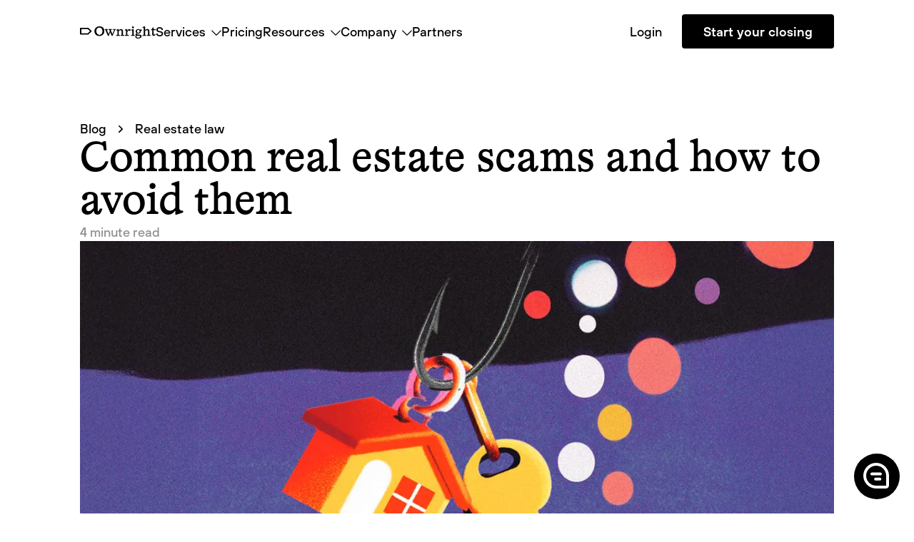

--- FILE ---
content_type: text/html; charset=utf-8
request_url: https://ownright.com/blog/real-estate-law/common-real-estate-scams-and-how-to-avoid-them
body_size: 21774
content:
<!DOCTYPE html><html lang="en"><head><meta charSet="utf-8" data-next-head=""/><meta name="viewport" content="width=device-width" data-next-head=""/><title data-next-head="">Common real estate scams and how to avoid them | Ownright Blog</title><meta name="description" content="There are unfortunately a number of different types of real estate scams that you need to be aware of. Learn how to protect yourself from falling victim to one." data-next-head=""/><meta property="og:title" content="Common real estate scams to know and how to avoid them" data-next-head=""/><meta property="og:url" content="https://ownright.com/blog/real-estate-law/common-real-estate-scams-and-how-to-avoid-them" data-next-head=""/><meta property="og:description" content="There are unfortunately a number of different types of real estate scams that you need to be aware of. Learn how to protect yourself from falling victim to one." data-next-head=""/><meta name="image" property="og:image" content="https://images.ctfassets.net/06k2x5bbfyvg/6O0K2huSmOu2ino0Lsjoln/dfbfa0993ebfe45021da225fec2276af/Common_Real_Estate_Scams_.png" data-next-head=""/><meta property="og:type" content="article" data-next-head=""/><script type="application/ld+json" data-next-head="">{"@context":"http://schema.org","@type":"BlogPosting","author":{"@type":"Person","name":"Benjamin Berry"},"genre":"Real estate law","headline":"Common real estate scams and how to avoid them","description":"Real estate scams can cause significant financial losses and emotional distress for those who fall victim to them. There are unfortunately a number of different types of scams that you need to be aware of. Read on to learn about them and how you can avoid falling victim to one.  ","datePublished":"2023-02-09","image":"https://images.ctfassets.net/06k2x5bbfyvg/ZjASU4MEJD5853xfRplKq/5f891365b3396951b07776819f46d6a4/Common_real_estate_scams_and_how_to_avoid_them.png?w=2252&h=1160","articleBody":"Real estate scams can cause significant financial losses and emotional distress for those who fall victim to them. As real estate transactions involve large sums of money and complex legal processes, it can be challenging for people to navigate the system and protect themselves from fraudulent activities. This is where real estate lawyers come in. In this blog post, we will explore how a real estate lawyer can help clients avoid common real estate scams and protect their investments. From identifying warning signs to performing due diligence, real estate lawyers can provide crucial assistance to ensure a smooth and secure real estate transaction. Some of the most common real estate scams Rental scams   These scams involve advertising a property for rent that does not actually exist, or that is already occupied by someone else. Scammers may ask for a deposit or other upfront payment, and then disappear without providing the promised rental property. To avoid rental scams, it is important to verify the legitimacy of the property and the landlord before agreeing to anything. Identity theft scams These scams involve a thief impersonating a legitimate home-owner to either sell or mortgage the property. Title theft scams are becoming increasingly common and are something that homeowners should be constantly aware of. Some sophisticated thieves will provide counterfeit identification documents to lawyers they have asked to act for them. A careful lawyer will not be fooled. Ownright lawyers use a combination of identity verification software and their own review of documents to determine the authenticity of identification documents. Investment scams These scams involve offering fake investment opportunities in real estate properties that do not exist or that are not worth the price being advertised. Scammers may use fake documents, unrealistic returns, and other tactics to lure investors into giving them money. To avoid investment scams, it is important to thoroughly research any investment opportunity and to be wary of promises of high returns with little or no risk. Phishing scams These scams involve sending fake emails or other communications that appear to be from a legitimate real estate company or individual. The messages may contain links to fake websites that ask for personal information, such as login credentials or credit card numbers. To avoid phishing scams, it is important to be cautious about giving out personal information and to verify the legitimacy of any email or communication before responding. Foreclosure scams These scams target homeowners who are facing foreclosure, offering fake solutions that promise to save their homes or reduce their mortgage payments. In reality, the solutions offered by scammers are often illegal or fraudulent, and may end up costing the homeowner even more money. To avoid foreclosure scams, it is important to seek advice from a trusted source, such as a non-profit housing counseling agency, before making any decisions. You should be aware of red flags common to most of these scams, such as high-pressure sales tactics, requests for upfront fees or wire transfers, and deals that seem too good to be true. It's important to work with licensed and reputable real estate professionals like the ones who work with Ownright, and to read and understand all contracts and agreements before signing. How can Ownright help? We help our clients by providing legal advice and guidance on the purchase or sale of real estate. We help you understand the legal implications of a real estate transaction and identify potential risks and pitfalls. We also review contracts, titles, and other legal documents related to the transaction to ensure that they are legitimate and protect your interests. Check out our blog for why you should consider Ownright for your next property closing. The best way to get ahead of any scam related to a property transaction is to have a good lawyer represent your interests. If you are buying or selling a property, please contact us to help you close on it!","wordCount":649}</script><link rel="preload" as="image" imageSrcSet="/_next/image?url=https%3A%2F%2Fimages.ctfassets.net%2F06k2x5bbfyvg%2FZjASU4MEJD5853xfRplKq%2F5f891365b3396951b07776819f46d6a4%2FCommon_real_estate_scams_and_how_to_avoid_them.png%3Fw%3D2252%26h%3D1160&amp;w=200&amp;q=75 200w, /_next/image?url=https%3A%2F%2Fimages.ctfassets.net%2F06k2x5bbfyvg%2FZjASU4MEJD5853xfRplKq%2F5f891365b3396951b07776819f46d6a4%2FCommon_real_estate_scams_and_how_to_avoid_them.png%3Fw%3D2252%26h%3D1160&amp;w=256&amp;q=75 256w, /_next/image?url=https%3A%2F%2Fimages.ctfassets.net%2F06k2x5bbfyvg%2FZjASU4MEJD5853xfRplKq%2F5f891365b3396951b07776819f46d6a4%2FCommon_real_estate_scams_and_how_to_avoid_them.png%3Fw%3D2252%26h%3D1160&amp;w=300&amp;q=75 300w, /_next/image?url=https%3A%2F%2Fimages.ctfassets.net%2F06k2x5bbfyvg%2FZjASU4MEJD5853xfRplKq%2F5f891365b3396951b07776819f46d6a4%2FCommon_real_estate_scams_and_how_to_avoid_them.png%3Fw%3D2252%26h%3D1160&amp;w=384&amp;q=75 384w, /_next/image?url=https%3A%2F%2Fimages.ctfassets.net%2F06k2x5bbfyvg%2FZjASU4MEJD5853xfRplKq%2F5f891365b3396951b07776819f46d6a4%2FCommon_real_estate_scams_and_how_to_avoid_them.png%3Fw%3D2252%26h%3D1160&amp;w=400&amp;q=75 400w, /_next/image?url=https%3A%2F%2Fimages.ctfassets.net%2F06k2x5bbfyvg%2FZjASU4MEJD5853xfRplKq%2F5f891365b3396951b07776819f46d6a4%2FCommon_real_estate_scams_and_how_to_avoid_them.png%3Fw%3D2252%26h%3D1160&amp;w=500&amp;q=75 500w, /_next/image?url=https%3A%2F%2Fimages.ctfassets.net%2F06k2x5bbfyvg%2FZjASU4MEJD5853xfRplKq%2F5f891365b3396951b07776819f46d6a4%2FCommon_real_estate_scams_and_how_to_avoid_them.png%3Fw%3D2252%26h%3D1160&amp;w=600&amp;q=75 600w, /_next/image?url=https%3A%2F%2Fimages.ctfassets.net%2F06k2x5bbfyvg%2FZjASU4MEJD5853xfRplKq%2F5f891365b3396951b07776819f46d6a4%2FCommon_real_estate_scams_and_how_to_avoid_them.png%3Fw%3D2252%26h%3D1160&amp;w=640&amp;q=75 640w, /_next/image?url=https%3A%2F%2Fimages.ctfassets.net%2F06k2x5bbfyvg%2FZjASU4MEJD5853xfRplKq%2F5f891365b3396951b07776819f46d6a4%2FCommon_real_estate_scams_and_how_to_avoid_them.png%3Fw%3D2252%26h%3D1160&amp;w=750&amp;q=75 750w, /_next/image?url=https%3A%2F%2Fimages.ctfassets.net%2F06k2x5bbfyvg%2FZjASU4MEJD5853xfRplKq%2F5f891365b3396951b07776819f46d6a4%2FCommon_real_estate_scams_and_how_to_avoid_them.png%3Fw%3D2252%26h%3D1160&amp;w=828&amp;q=75 828w, /_next/image?url=https%3A%2F%2Fimages.ctfassets.net%2F06k2x5bbfyvg%2FZjASU4MEJD5853xfRplKq%2F5f891365b3396951b07776819f46d6a4%2FCommon_real_estate_scams_and_how_to_avoid_them.png%3Fw%3D2252%26h%3D1160&amp;w=900&amp;q=75 900w, /_next/image?url=https%3A%2F%2Fimages.ctfassets.net%2F06k2x5bbfyvg%2FZjASU4MEJD5853xfRplKq%2F5f891365b3396951b07776819f46d6a4%2FCommon_real_estate_scams_and_how_to_avoid_them.png%3Fw%3D2252%26h%3D1160&amp;w=1080&amp;q=75 1080w, /_next/image?url=https%3A%2F%2Fimages.ctfassets.net%2F06k2x5bbfyvg%2FZjASU4MEJD5853xfRplKq%2F5f891365b3396951b07776819f46d6a4%2FCommon_real_estate_scams_and_how_to_avoid_them.png%3Fw%3D2252%26h%3D1160&amp;w=1200&amp;q=75 1200w, /_next/image?url=https%3A%2F%2Fimages.ctfassets.net%2F06k2x5bbfyvg%2FZjASU4MEJD5853xfRplKq%2F5f891365b3396951b07776819f46d6a4%2FCommon_real_estate_scams_and_how_to_avoid_them.png%3Fw%3D2252%26h%3D1160&amp;w=1230&amp;q=75 1230w, /_next/image?url=https%3A%2F%2Fimages.ctfassets.net%2F06k2x5bbfyvg%2FZjASU4MEJD5853xfRplKq%2F5f891365b3396951b07776819f46d6a4%2FCommon_real_estate_scams_and_how_to_avoid_them.png%3Fw%3D2252%26h%3D1160&amp;w=1920&amp;q=75 1920w, /_next/image?url=https%3A%2F%2Fimages.ctfassets.net%2F06k2x5bbfyvg%2FZjASU4MEJD5853xfRplKq%2F5f891365b3396951b07776819f46d6a4%2FCommon_real_estate_scams_and_how_to_avoid_them.png%3Fw%3D2252%26h%3D1160&amp;w=2048&amp;q=75 2048w, /_next/image?url=https%3A%2F%2Fimages.ctfassets.net%2F06k2x5bbfyvg%2FZjASU4MEJD5853xfRplKq%2F5f891365b3396951b07776819f46d6a4%2FCommon_real_estate_scams_and_how_to_avoid_them.png%3Fw%3D2252%26h%3D1160&amp;w=3840&amp;q=75 3840w" imageSizes="(max-width: 1126px) 100vw, 1126px" data-next-head=""/><link rel="preload" as="image" imageSrcSet="/_next/image?url=https%3A%2F%2Fimages.ctfassets.net%2F06k2x5bbfyvg%2FZjASU4MEJD5853xfRplKq%2F5f891365b3396951b07776819f46d6a4%2FCommon_real_estate_scams_and_how_to_avoid_them.png%3Fw%3D2252%26h%3D1160&amp;w=200&amp;q=75 200w, /_next/image?url=https%3A%2F%2Fimages.ctfassets.net%2F06k2x5bbfyvg%2FZjASU4MEJD5853xfRplKq%2F5f891365b3396951b07776819f46d6a4%2FCommon_real_estate_scams_and_how_to_avoid_them.png%3Fw%3D2252%26h%3D1160&amp;w=256&amp;q=75 256w, /_next/image?url=https%3A%2F%2Fimages.ctfassets.net%2F06k2x5bbfyvg%2FZjASU4MEJD5853xfRplKq%2F5f891365b3396951b07776819f46d6a4%2FCommon_real_estate_scams_and_how_to_avoid_them.png%3Fw%3D2252%26h%3D1160&amp;w=300&amp;q=75 300w, /_next/image?url=https%3A%2F%2Fimages.ctfassets.net%2F06k2x5bbfyvg%2FZjASU4MEJD5853xfRplKq%2F5f891365b3396951b07776819f46d6a4%2FCommon_real_estate_scams_and_how_to_avoid_them.png%3Fw%3D2252%26h%3D1160&amp;w=384&amp;q=75 384w, /_next/image?url=https%3A%2F%2Fimages.ctfassets.net%2F06k2x5bbfyvg%2FZjASU4MEJD5853xfRplKq%2F5f891365b3396951b07776819f46d6a4%2FCommon_real_estate_scams_and_how_to_avoid_them.png%3Fw%3D2252%26h%3D1160&amp;w=400&amp;q=75 400w, /_next/image?url=https%3A%2F%2Fimages.ctfassets.net%2F06k2x5bbfyvg%2FZjASU4MEJD5853xfRplKq%2F5f891365b3396951b07776819f46d6a4%2FCommon_real_estate_scams_and_how_to_avoid_them.png%3Fw%3D2252%26h%3D1160&amp;w=500&amp;q=75 500w, /_next/image?url=https%3A%2F%2Fimages.ctfassets.net%2F06k2x5bbfyvg%2FZjASU4MEJD5853xfRplKq%2F5f891365b3396951b07776819f46d6a4%2FCommon_real_estate_scams_and_how_to_avoid_them.png%3Fw%3D2252%26h%3D1160&amp;w=600&amp;q=75 600w, /_next/image?url=https%3A%2F%2Fimages.ctfassets.net%2F06k2x5bbfyvg%2FZjASU4MEJD5853xfRplKq%2F5f891365b3396951b07776819f46d6a4%2FCommon_real_estate_scams_and_how_to_avoid_them.png%3Fw%3D2252%26h%3D1160&amp;w=640&amp;q=75 640w, /_next/image?url=https%3A%2F%2Fimages.ctfassets.net%2F06k2x5bbfyvg%2FZjASU4MEJD5853xfRplKq%2F5f891365b3396951b07776819f46d6a4%2FCommon_real_estate_scams_and_how_to_avoid_them.png%3Fw%3D2252%26h%3D1160&amp;w=750&amp;q=75 750w, /_next/image?url=https%3A%2F%2Fimages.ctfassets.net%2F06k2x5bbfyvg%2FZjASU4MEJD5853xfRplKq%2F5f891365b3396951b07776819f46d6a4%2FCommon_real_estate_scams_and_how_to_avoid_them.png%3Fw%3D2252%26h%3D1160&amp;w=828&amp;q=75 828w, /_next/image?url=https%3A%2F%2Fimages.ctfassets.net%2F06k2x5bbfyvg%2FZjASU4MEJD5853xfRplKq%2F5f891365b3396951b07776819f46d6a4%2FCommon_real_estate_scams_and_how_to_avoid_them.png%3Fw%3D2252%26h%3D1160&amp;w=900&amp;q=75 900w, /_next/image?url=https%3A%2F%2Fimages.ctfassets.net%2F06k2x5bbfyvg%2FZjASU4MEJD5853xfRplKq%2F5f891365b3396951b07776819f46d6a4%2FCommon_real_estate_scams_and_how_to_avoid_them.png%3Fw%3D2252%26h%3D1160&amp;w=1080&amp;q=75 1080w, /_next/image?url=https%3A%2F%2Fimages.ctfassets.net%2F06k2x5bbfyvg%2FZjASU4MEJD5853xfRplKq%2F5f891365b3396951b07776819f46d6a4%2FCommon_real_estate_scams_and_how_to_avoid_them.png%3Fw%3D2252%26h%3D1160&amp;w=1200&amp;q=75 1200w, /_next/image?url=https%3A%2F%2Fimages.ctfassets.net%2F06k2x5bbfyvg%2FZjASU4MEJD5853xfRplKq%2F5f891365b3396951b07776819f46d6a4%2FCommon_real_estate_scams_and_how_to_avoid_them.png%3Fw%3D2252%26h%3D1160&amp;w=1230&amp;q=75 1230w, /_next/image?url=https%3A%2F%2Fimages.ctfassets.net%2F06k2x5bbfyvg%2FZjASU4MEJD5853xfRplKq%2F5f891365b3396951b07776819f46d6a4%2FCommon_real_estate_scams_and_how_to_avoid_them.png%3Fw%3D2252%26h%3D1160&amp;w=1920&amp;q=75 1920w, /_next/image?url=https%3A%2F%2Fimages.ctfassets.net%2F06k2x5bbfyvg%2FZjASU4MEJD5853xfRplKq%2F5f891365b3396951b07776819f46d6a4%2FCommon_real_estate_scams_and_how_to_avoid_them.png%3Fw%3D2252%26h%3D1160&amp;w=2048&amp;q=75 2048w, /_next/image?url=https%3A%2F%2Fimages.ctfassets.net%2F06k2x5bbfyvg%2FZjASU4MEJD5853xfRplKq%2F5f891365b3396951b07776819f46d6a4%2FCommon_real_estate_scams_and_how_to_avoid_them.png%3Fw%3D2252%26h%3D1160&amp;w=3840&amp;q=75 3840w" imageSizes="(max-width: 499px) 100vw, 499px" data-next-head=""/><link rel="icon" href="/favicon.svg"/><link rel="preload" href="/_next/static/media/73a63976b15a6a07-s.p.otf" as="font" type="font/otf" crossorigin="anonymous" data-next-font="size-adjust"/><link rel="preload" href="/_next/static/media/ec701e36e45e8abb-s.p.otf" as="font" type="font/otf" crossorigin="anonymous" data-next-font="size-adjust"/><link rel="preload" href="/_next/static/media/ad0317f5c3ed5840-s.p.otf" as="font" type="font/otf" crossorigin="anonymous" data-next-font="size-adjust"/><link rel="preload" href="/_next/static/media/270210f1fd5bf615-s.p.otf" as="font" type="font/otf" crossorigin="anonymous" data-next-font="size-adjust"/><link rel="preload" href="/_next/static/media/3d7d22e19d16ecfb-s.p.otf" as="font" type="font/otf" crossorigin="anonymous" data-next-font="size-adjust"/><link rel="preload" href="/_next/static/css/8243f658129d46a7.css" as="style"/><link rel="stylesheet" href="/_next/static/css/8243f658129d46a7.css" data-n-g=""/><link rel="preload" href="/_next/static/css/aac8ac73b70bd1e8.css" as="style"/><link rel="stylesheet" href="/_next/static/css/aac8ac73b70bd1e8.css" data-n-p=""/><link rel="preload" href="/_next/static/css/6d2519173bf64298.css" as="style"/><link rel="stylesheet" href="/_next/static/css/6d2519173bf64298.css" data-n-p=""/><noscript data-n-css=""></noscript><script defer="" nomodule="" src="/_next/static/chunks/polyfills-42372ed130431b0a.js"></script><script src="/_next/static/chunks/webpack-4fe2ad18405ea056.js" defer=""></script><script src="/_next/static/chunks/framework-f1c3457f730414be.js" defer=""></script><script src="/_next/static/chunks/main-a7742d1466b7711f.js" defer=""></script><script src="/_next/static/chunks/pages/_app-ccad5436e9f39cc9.js" defer=""></script><script src="/_next/static/chunks/432-972de6993397afdd.js" defer=""></script><script src="/_next/static/chunks/205-e94d10283894463c.js" defer=""></script><script src="/_next/static/chunks/614-116d159e16b763ba.js" defer=""></script><script src="/_next/static/chunks/160-2f322ef6b35a2151.js" defer=""></script><script src="/_next/static/chunks/pages/blog/%5Bcategory%5D/%5Bslug%5D-6282f3e6ce60082e.js" defer=""></script><script src="/_next/static/g1_tUbpBrmAQWerJdEmDy/_buildManifest.js" defer=""></script><script src="/_next/static/g1_tUbpBrmAQWerJdEmDy/_ssgManifest.js" defer=""></script><style id="__jsx-3387032894">body,input{font-family:'ttHoves', 'ttHoves Fallback'}</style></head><body><div id="__next"><div style="position:fixed;z-index:100000000;bottom:20px;right:20px;border:none;outline:none;width:64px;height:64px" class="front-placeholder"><button style="max-width:64px;width:64px;max-height:64px;height:64px;border-radius:64px;cursor:pointer;border:none;background-color:#000000"><div style="position:relative;width:100%;height:100%"><svg width="40" height="40" role="button" style="position:absolute;top:50%;margin-top:-21px;left:50%;margin-left:-22px"><title>Launch Front Chat</title><defs><filter id="chat-logo-a" data-testid="chat-logo-shadow" width="127.8%" height="127.8%" x="-13.9%" y="-11.1%" filterUnits="objectBoundingBox"><feOffset dy="1" in="SourceAlpha" result="shadowOffsetOuter1"></feOffset><feGaussianBlur in="shadowOffsetOuter1" result="shadowBlurOuter1" stdDeviation="1.5"></feGaussianBlur><feColorMatrix in="shadowBlurOuter1" values="0 0 0 0 0   0 0 0 0 0   0 0 0 0 0  0 0 0 0.1 0"></feColorMatrix></filter></defs><g fill="none" transform="translate(-11 -12)"><use data-testid="chat-logo-svg-shadow" fill="#000" filter="url(#chat-logo-a)" href="#chat-logo-b"></use><path fill="#FFF" d="M32,18 C24.2680135,18 18,24.2680135 18,32 C18,39.7319865 24.2680135,46 32,46 L45.6,46 C45.8209139,46 46,45.8209139 46,45.6 L46,32 C46,24.2680135 39.7319865,18 32,18 Z M32,14 C41.9411255,14 50,22.0588745 50,32 L50,45.6 C50,48.0300529 48.0300529,50 45.6,50 L32,50 C22.0588745,50 14,41.9411255 14,32 C14,22.0588745 22.0588745,14 32,14 Z M25.9634146,31.5853659 L37.9634146,31.5853659 C39.0679841,31.5853659 39.9634146,30.6899354 39.9634146,29.5853659 C39.9634146,28.4807964 39.0679841,27.5853659 37.9634146,27.5853659 L25.9634146,27.5853659 C24.8588451,27.5853659 23.9634146,28.4807964 23.9634146,29.5853659 C23.9634146,30.6899354 24.8588451,31.5853659 25.9634146,31.5853659 Z M31.195122,38.8292683 L37.195122,38.8292683 C38.2996915,38.8292683 39.195122,37.9338378 39.195122,36.8292683 C39.195122,35.7246988 38.2996915,34.8292683 37.195122,34.8292683 L31.195122,34.8292683 C30.0905525,34.8292683 29.195122,35.7246988 29.195122,36.8292683 C29.195122,37.9338378 30.0905525,38.8292683 31.195122,38.8292683 Z"></path></g></svg></div></button></div><div class="jsx-3387032894 __variable_05e16f __className_248335"><div class="header_background__2muTJ fullWidthBackground_wrap__IoT4g fullWidthBackground_primary__VER_S"><div id="services-menu"></div><div class="fullWidthBackground_inner__vnnkM"><header class="header_wrap__qDgEj"><a href="/"><div class="branding_logo__KRzHj"><img alt="Ownright logo" loading="lazy" decoding="async" data-nimg="fill" style="position:absolute;height:100%;width:100%;left:0;top:0;right:0;bottom:0;color:transparent" src="/_next/static/media/logo.eae490bd.svg"/></div></a><div class="header_desktopCtas__tZ1vy"><button type="button" class="button_button__atjat button_variant-text__jZTLR"><div class="button_innerWrap__M4SVQ"><span class="button_innerText__LKiSy"><p class="text_text__cG3pf button_buttonText__H1_4h text_medium__Tc6YS">Login</p></span><div class="button_loadingDecoration__ng3_r"><span class="button_dot__oYBIq"></span><span class="button_dot__oYBIq"></span><span class="button_dot__oYBIq"></span></div></div></button><button type="button" class="button_button__atjat button_variant-primary__a6miH"><div class="button_innerWrap__M4SVQ"><span class="button_innerText__LKiSy"><p class="text_text__cG3pf button_buttonText__H1_4h text_bold__epwcH">Start your closing</p></span><div class="button_loadingDecoration__ng3_r"><span class="button_dot__oYBIq"></span><span class="button_dot__oYBIq"></span><span class="button_dot__oYBIq"></span></div></div></button></div><div class="hamburger_wrap__YZ9k9 header_hamburger__MLpR5"><button type="button" class="hamburger_hamburger__6ABrt" aria-label="Open menu" data-testid="hamburger-button"><img alt="Menu open" loading="lazy" decoding="async" data-nimg="fill" style="position:absolute;height:100%;width:100%;left:0;top:0;right:0;bottom:0;color:transparent" src="/_next/static/media/hamburger.a384b98d.svg"/></button><button type="button" class="hamburger_close__oDQ6Y" aria-label="Close menu"><img alt="Menu close" loading="lazy" decoding="async" data-nimg="fill" style="position:absolute;height:100%;width:100%;left:0;top:0;right:0;bottom:0;color:transparent" src="/_next/static/media/hamburger-close.4ffac157.svg"/></button></div></header></div></div><div class="blogTableOfContents_header__GU_5l"><button type="button" class="blogTableOfContents_toggle__jtNNK"><p class="text_text__cG3pf text_contrast__yxmTq text_medium__Tc6YS">On this page</p><div class="chevronIcon_small__hZ_MT"><img alt="Arrow" loading="lazy" width="18" height="12" decoding="async" data-nimg="1" class="chevronIcon_arrowImage__SomVW" style="color:transparent" src="/_next/static/media/down-arrow-white.51f5d827.svg"/></div></button><div class="blogTableOfContents_menu__wfaHR"><button type="button" class="blogTableOfContents_heading__BWcJR blogTableOfContents_active__Bnj1J"><img alt="pointed arrow" loading="lazy" width="18" height="16" decoding="async" data-nimg="1" style="color:transparent" src="/_next/static/media/pointed-arrow.78fb45e1.svg"/>Some of the most common real estate scams</button><button type="button" class="blogTableOfContents_heading__BWcJR"><img alt="pointed arrow" loading="lazy" width="18" height="16" decoding="async" data-nimg="1" style="color:transparent" src="/_next/static/media/pointed-arrow.78fb45e1.svg"/>How can Ownright help?</button></div></div><div class="blogTableOfContents_shim__ZgVPN"></div><div inert="" class="header_mobileNav__KLAEE"><nav class="mobileNav_nav__HElhq"><ul class="mobileNav_list___LupO"><li class="mobileNav_link__YaRXn mobileNav_servicesMenuItem__ZrxJy"><button type="button"><p class="text_text__cG3pf mobileNav_navLinkText__Gf1ru text_medium__Tc6YS">Services</p><div class="chevronIcon_small__hZ_MT chevronIcon_direction-right__dsw34"><img alt="Arrow" loading="lazy" width="14" height="8" decoding="async" data-nimg="1" class="chevronIcon_arrowImage__SomVW" style="color:transparent" src="/_next/static/media/down-arrow.0a80a42e.svg"/></div></button></li><li class="mobileNav_link__YaRXn"><p class="text_text__cG3pf mobileNav_navLinkText__Gf1ru text_medium__Tc6YS"><a href="/pricing">Pricing</a></p></li><li class="mobileNav_link__YaRXn mobileNav_servicesMenuItem__ZrxJy"><button type="button"><p class="text_text__cG3pf mobileNav_navLinkText__Gf1ru text_medium__Tc6YS">Resources</p><div class="chevronIcon_small__hZ_MT chevronIcon_direction-right__dsw34"><img alt="Arrow" loading="lazy" width="14" height="8" decoding="async" data-nimg="1" class="chevronIcon_arrowImage__SomVW" style="color:transparent" src="/_next/static/media/down-arrow.0a80a42e.svg"/></div></button></li><li class="mobileNav_link__YaRXn mobileNav_servicesMenuItem__ZrxJy"><button type="button"><p class="text_text__cG3pf mobileNav_navLinkText__Gf1ru text_medium__Tc6YS">Company</p><div class="chevronIcon_small__hZ_MT chevronIcon_direction-right__dsw34"><img alt="Arrow" loading="lazy" width="14" height="8" decoding="async" data-nimg="1" class="chevronIcon_arrowImage__SomVW" style="color:transparent" src="/_next/static/media/down-arrow.0a80a42e.svg"/></div></button></li><li class="mobileNav_link__YaRXn"><p class="text_text__cG3pf mobileNav_navLinkText__Gf1ru text_medium__Tc6YS"><a href="/partners">Partners</a></p></li></ul><div class="mobileNav_ctas__MHHc8"><a target="_blank" rel="noopener noreferrer" class="button_button__atjat button_variant-secondary__0KUoj" href="https://clients.ownright.com/login"><div class="button_innerWrap__M4SVQ"><span class="button_innerText__LKiSy"><p class="text_text__cG3pf button_buttonText__H1_4h text_bold__epwcH">Login</p></span><div class="button_loadingDecoration__ng3_r"><span class="button_dot__oYBIq"></span><span class="button_dot__oYBIq"></span><span class="button_dot__oYBIq"></span></div></div></a><a target="_blank" rel="noopener noreferrer" class="button_button__atjat button_variant-primary__a6miH" href="https://clients.ownright.com/get-started"><div class="button_innerWrap__M4SVQ"><span class="button_innerText__LKiSy"><p class="text_text__cG3pf button_buttonText__H1_4h text_bold__epwcH">Start your closing</p></span><div class="button_loadingDecoration__ng3_r"><span class="button_dot__oYBIq"></span><span class="button_dot__oYBIq"></span><span class="button_dot__oYBIq"></span></div></div></a></div></nav></div><div class="header_shim__plgnm"></div><main><div class="blogDetailTitle_border__JTnbe fullWidthBackground_wrap__IoT4g fullWidthBackground_primary__VER_S"><div class="fullWidthBackground_inner__vnnkM"><div class="blogDetailTitle_wrap___rs0i"><div class="breadcrumbs_breadcrumbs__n82hq"><a href="/blog"><p class="text_text__cG3pf text_medium__Tc6YS">Blog</p></a><img alt="" loading="lazy" width="8" height="12" decoding="async" data-nimg="1" style="color:transparent" src="/_next/static/media/breadcrumb-chevron.4b475bc7.svg"/><a href="/blog/real-estate-law"><p class="text_text__cG3pf text_medium__Tc6YS">Real estate law</p></a></div><h1 class="text_text__cG3pf text_largeTitle__jn4Xj">Common real estate scams and how to avoid them</h1><p class="text_text__cG3pf text_light__zGM_a text_medium__Tc6YS">4 minute read</p><div class="blogDetailTitle_imageContainer__dKWKR"><img alt="Real estate scams can cause significant financial losses and emotional distress for those who fall victim to them. There are unfortunately a number of different types of scams that you need to be aware of. Read on to learn about them.  " width="2252" height="1160" decoding="async" data-nimg="1" class="blogDetailTitle_image__jp8Ft" style="color:transparent" sizes="(max-width: 1126px) 100vw, 1126px" srcSet="/_next/image?url=https%3A%2F%2Fimages.ctfassets.net%2F06k2x5bbfyvg%2FZjASU4MEJD5853xfRplKq%2F5f891365b3396951b07776819f46d6a4%2FCommon_real_estate_scams_and_how_to_avoid_them.png%3Fw%3D2252%26h%3D1160&amp;w=200&amp;q=75 200w, /_next/image?url=https%3A%2F%2Fimages.ctfassets.net%2F06k2x5bbfyvg%2FZjASU4MEJD5853xfRplKq%2F5f891365b3396951b07776819f46d6a4%2FCommon_real_estate_scams_and_how_to_avoid_them.png%3Fw%3D2252%26h%3D1160&amp;w=256&amp;q=75 256w, /_next/image?url=https%3A%2F%2Fimages.ctfassets.net%2F06k2x5bbfyvg%2FZjASU4MEJD5853xfRplKq%2F5f891365b3396951b07776819f46d6a4%2FCommon_real_estate_scams_and_how_to_avoid_them.png%3Fw%3D2252%26h%3D1160&amp;w=300&amp;q=75 300w, /_next/image?url=https%3A%2F%2Fimages.ctfassets.net%2F06k2x5bbfyvg%2FZjASU4MEJD5853xfRplKq%2F5f891365b3396951b07776819f46d6a4%2FCommon_real_estate_scams_and_how_to_avoid_them.png%3Fw%3D2252%26h%3D1160&amp;w=384&amp;q=75 384w, /_next/image?url=https%3A%2F%2Fimages.ctfassets.net%2F06k2x5bbfyvg%2FZjASU4MEJD5853xfRplKq%2F5f891365b3396951b07776819f46d6a4%2FCommon_real_estate_scams_and_how_to_avoid_them.png%3Fw%3D2252%26h%3D1160&amp;w=400&amp;q=75 400w, /_next/image?url=https%3A%2F%2Fimages.ctfassets.net%2F06k2x5bbfyvg%2FZjASU4MEJD5853xfRplKq%2F5f891365b3396951b07776819f46d6a4%2FCommon_real_estate_scams_and_how_to_avoid_them.png%3Fw%3D2252%26h%3D1160&amp;w=500&amp;q=75 500w, /_next/image?url=https%3A%2F%2Fimages.ctfassets.net%2F06k2x5bbfyvg%2FZjASU4MEJD5853xfRplKq%2F5f891365b3396951b07776819f46d6a4%2FCommon_real_estate_scams_and_how_to_avoid_them.png%3Fw%3D2252%26h%3D1160&amp;w=600&amp;q=75 600w, /_next/image?url=https%3A%2F%2Fimages.ctfassets.net%2F06k2x5bbfyvg%2FZjASU4MEJD5853xfRplKq%2F5f891365b3396951b07776819f46d6a4%2FCommon_real_estate_scams_and_how_to_avoid_them.png%3Fw%3D2252%26h%3D1160&amp;w=640&amp;q=75 640w, /_next/image?url=https%3A%2F%2Fimages.ctfassets.net%2F06k2x5bbfyvg%2FZjASU4MEJD5853xfRplKq%2F5f891365b3396951b07776819f46d6a4%2FCommon_real_estate_scams_and_how_to_avoid_them.png%3Fw%3D2252%26h%3D1160&amp;w=750&amp;q=75 750w, /_next/image?url=https%3A%2F%2Fimages.ctfassets.net%2F06k2x5bbfyvg%2FZjASU4MEJD5853xfRplKq%2F5f891365b3396951b07776819f46d6a4%2FCommon_real_estate_scams_and_how_to_avoid_them.png%3Fw%3D2252%26h%3D1160&amp;w=828&amp;q=75 828w, /_next/image?url=https%3A%2F%2Fimages.ctfassets.net%2F06k2x5bbfyvg%2FZjASU4MEJD5853xfRplKq%2F5f891365b3396951b07776819f46d6a4%2FCommon_real_estate_scams_and_how_to_avoid_them.png%3Fw%3D2252%26h%3D1160&amp;w=900&amp;q=75 900w, /_next/image?url=https%3A%2F%2Fimages.ctfassets.net%2F06k2x5bbfyvg%2FZjASU4MEJD5853xfRplKq%2F5f891365b3396951b07776819f46d6a4%2FCommon_real_estate_scams_and_how_to_avoid_them.png%3Fw%3D2252%26h%3D1160&amp;w=1080&amp;q=75 1080w, /_next/image?url=https%3A%2F%2Fimages.ctfassets.net%2F06k2x5bbfyvg%2FZjASU4MEJD5853xfRplKq%2F5f891365b3396951b07776819f46d6a4%2FCommon_real_estate_scams_and_how_to_avoid_them.png%3Fw%3D2252%26h%3D1160&amp;w=1200&amp;q=75 1200w, /_next/image?url=https%3A%2F%2Fimages.ctfassets.net%2F06k2x5bbfyvg%2FZjASU4MEJD5853xfRplKq%2F5f891365b3396951b07776819f46d6a4%2FCommon_real_estate_scams_and_how_to_avoid_them.png%3Fw%3D2252%26h%3D1160&amp;w=1230&amp;q=75 1230w, /_next/image?url=https%3A%2F%2Fimages.ctfassets.net%2F06k2x5bbfyvg%2FZjASU4MEJD5853xfRplKq%2F5f891365b3396951b07776819f46d6a4%2FCommon_real_estate_scams_and_how_to_avoid_them.png%3Fw%3D2252%26h%3D1160&amp;w=1920&amp;q=75 1920w, /_next/image?url=https%3A%2F%2Fimages.ctfassets.net%2F06k2x5bbfyvg%2FZjASU4MEJD5853xfRplKq%2F5f891365b3396951b07776819f46d6a4%2FCommon_real_estate_scams_and_how_to_avoid_them.png%3Fw%3D2252%26h%3D1160&amp;w=2048&amp;q=75 2048w, /_next/image?url=https%3A%2F%2Fimages.ctfassets.net%2F06k2x5bbfyvg%2FZjASU4MEJD5853xfRplKq%2F5f891365b3396951b07776819f46d6a4%2FCommon_real_estate_scams_and_how_to_avoid_them.png%3Fw%3D2252%26h%3D1160&amp;w=3840&amp;q=75 3840w" src="/_next/image?url=https%3A%2F%2Fimages.ctfassets.net%2F06k2x5bbfyvg%2FZjASU4MEJD5853xfRplKq%2F5f891365b3396951b07776819f46d6a4%2FCommon_real_estate_scams_and_how_to_avoid_them.png%3Fw%3D2252%26h%3D1160&amp;w=3840&amp;q=75"/><img alt="" width="500" height="500" decoding="async" data-nimg="1" class="blogDetailTitle_mobileImage__e2_nW" style="color:transparent" sizes="(max-width: 499px) 100vw, 499px" srcSet="/_next/image?url=https%3A%2F%2Fimages.ctfassets.net%2F06k2x5bbfyvg%2FZjASU4MEJD5853xfRplKq%2F5f891365b3396951b07776819f46d6a4%2FCommon_real_estate_scams_and_how_to_avoid_them.png%3Fw%3D2252%26h%3D1160&amp;w=200&amp;q=75 200w, /_next/image?url=https%3A%2F%2Fimages.ctfassets.net%2F06k2x5bbfyvg%2FZjASU4MEJD5853xfRplKq%2F5f891365b3396951b07776819f46d6a4%2FCommon_real_estate_scams_and_how_to_avoid_them.png%3Fw%3D2252%26h%3D1160&amp;w=256&amp;q=75 256w, /_next/image?url=https%3A%2F%2Fimages.ctfassets.net%2F06k2x5bbfyvg%2FZjASU4MEJD5853xfRplKq%2F5f891365b3396951b07776819f46d6a4%2FCommon_real_estate_scams_and_how_to_avoid_them.png%3Fw%3D2252%26h%3D1160&amp;w=300&amp;q=75 300w, /_next/image?url=https%3A%2F%2Fimages.ctfassets.net%2F06k2x5bbfyvg%2FZjASU4MEJD5853xfRplKq%2F5f891365b3396951b07776819f46d6a4%2FCommon_real_estate_scams_and_how_to_avoid_them.png%3Fw%3D2252%26h%3D1160&amp;w=384&amp;q=75 384w, /_next/image?url=https%3A%2F%2Fimages.ctfassets.net%2F06k2x5bbfyvg%2FZjASU4MEJD5853xfRplKq%2F5f891365b3396951b07776819f46d6a4%2FCommon_real_estate_scams_and_how_to_avoid_them.png%3Fw%3D2252%26h%3D1160&amp;w=400&amp;q=75 400w, /_next/image?url=https%3A%2F%2Fimages.ctfassets.net%2F06k2x5bbfyvg%2FZjASU4MEJD5853xfRplKq%2F5f891365b3396951b07776819f46d6a4%2FCommon_real_estate_scams_and_how_to_avoid_them.png%3Fw%3D2252%26h%3D1160&amp;w=500&amp;q=75 500w, /_next/image?url=https%3A%2F%2Fimages.ctfassets.net%2F06k2x5bbfyvg%2FZjASU4MEJD5853xfRplKq%2F5f891365b3396951b07776819f46d6a4%2FCommon_real_estate_scams_and_how_to_avoid_them.png%3Fw%3D2252%26h%3D1160&amp;w=600&amp;q=75 600w, /_next/image?url=https%3A%2F%2Fimages.ctfassets.net%2F06k2x5bbfyvg%2FZjASU4MEJD5853xfRplKq%2F5f891365b3396951b07776819f46d6a4%2FCommon_real_estate_scams_and_how_to_avoid_them.png%3Fw%3D2252%26h%3D1160&amp;w=640&amp;q=75 640w, /_next/image?url=https%3A%2F%2Fimages.ctfassets.net%2F06k2x5bbfyvg%2FZjASU4MEJD5853xfRplKq%2F5f891365b3396951b07776819f46d6a4%2FCommon_real_estate_scams_and_how_to_avoid_them.png%3Fw%3D2252%26h%3D1160&amp;w=750&amp;q=75 750w, /_next/image?url=https%3A%2F%2Fimages.ctfassets.net%2F06k2x5bbfyvg%2FZjASU4MEJD5853xfRplKq%2F5f891365b3396951b07776819f46d6a4%2FCommon_real_estate_scams_and_how_to_avoid_them.png%3Fw%3D2252%26h%3D1160&amp;w=828&amp;q=75 828w, /_next/image?url=https%3A%2F%2Fimages.ctfassets.net%2F06k2x5bbfyvg%2FZjASU4MEJD5853xfRplKq%2F5f891365b3396951b07776819f46d6a4%2FCommon_real_estate_scams_and_how_to_avoid_them.png%3Fw%3D2252%26h%3D1160&amp;w=900&amp;q=75 900w, /_next/image?url=https%3A%2F%2Fimages.ctfassets.net%2F06k2x5bbfyvg%2FZjASU4MEJD5853xfRplKq%2F5f891365b3396951b07776819f46d6a4%2FCommon_real_estate_scams_and_how_to_avoid_them.png%3Fw%3D2252%26h%3D1160&amp;w=1080&amp;q=75 1080w, /_next/image?url=https%3A%2F%2Fimages.ctfassets.net%2F06k2x5bbfyvg%2FZjASU4MEJD5853xfRplKq%2F5f891365b3396951b07776819f46d6a4%2FCommon_real_estate_scams_and_how_to_avoid_them.png%3Fw%3D2252%26h%3D1160&amp;w=1200&amp;q=75 1200w, /_next/image?url=https%3A%2F%2Fimages.ctfassets.net%2F06k2x5bbfyvg%2FZjASU4MEJD5853xfRplKq%2F5f891365b3396951b07776819f46d6a4%2FCommon_real_estate_scams_and_how_to_avoid_them.png%3Fw%3D2252%26h%3D1160&amp;w=1230&amp;q=75 1230w, /_next/image?url=https%3A%2F%2Fimages.ctfassets.net%2F06k2x5bbfyvg%2FZjASU4MEJD5853xfRplKq%2F5f891365b3396951b07776819f46d6a4%2FCommon_real_estate_scams_and_how_to_avoid_them.png%3Fw%3D2252%26h%3D1160&amp;w=1920&amp;q=75 1920w, /_next/image?url=https%3A%2F%2Fimages.ctfassets.net%2F06k2x5bbfyvg%2FZjASU4MEJD5853xfRplKq%2F5f891365b3396951b07776819f46d6a4%2FCommon_real_estate_scams_and_how_to_avoid_them.png%3Fw%3D2252%26h%3D1160&amp;w=2048&amp;q=75 2048w, /_next/image?url=https%3A%2F%2Fimages.ctfassets.net%2F06k2x5bbfyvg%2FZjASU4MEJD5853xfRplKq%2F5f891365b3396951b07776819f46d6a4%2FCommon_real_estate_scams_and_how_to_avoid_them.png%3Fw%3D2252%26h%3D1160&amp;w=3840&amp;q=75 3840w" src="/_next/image?url=https%3A%2F%2Fimages.ctfassets.net%2F06k2x5bbfyvg%2FZjASU4MEJD5853xfRplKq%2F5f891365b3396951b07776819f46d6a4%2FCommon_real_estate_scams_and_how_to_avoid_them.png%3Fw%3D2252%26h%3D1160&amp;w=3840&amp;q=75"/></div></div></div></div><div class="fullWidthBackground_wrap__IoT4g fullWidthBackground_primary__VER_S"><div class="fullWidthBackground_inner__vnnkM"><div class="blogContent_wrap__q_LNr"><div class="blogContent_sidebar__ULsl5"><div class="author_wrap__DiaZm"><div class="author_image__il67B"><img alt="Author profile picture" loading="lazy" width="75" height="75" decoding="async" data-nimg="1" style="color:transparent" srcSet="/_next/image?url=https%3A%2F%2Fimages.ctfassets.net%2F06k2x5bbfyvg%2F43wzUc2upONdSI0dR7mjkn%2F1ca4d7063feb685b5dd4087edf7ba3d1%2FHR5A2191.jpg&amp;w=96&amp;q=75 1x, /_next/image?url=https%3A%2F%2Fimages.ctfassets.net%2F06k2x5bbfyvg%2F43wzUc2upONdSI0dR7mjkn%2F1ca4d7063feb685b5dd4087edf7ba3d1%2FHR5A2191.jpg&amp;w=200&amp;q=75 2x" src="/_next/image?url=https%3A%2F%2Fimages.ctfassets.net%2F06k2x5bbfyvg%2F43wzUc2upONdSI0dR7mjkn%2F1ca4d7063feb685b5dd4087edf7ba3d1%2FHR5A2191.jpg&amp;w=200&amp;q=75"/></div><div class="author_text__6y7sE"><p class="text_text__cG3pf text_medium__Tc6YS">Benjamin Berry</p><p class="text_text__cG3pf">Co-founder &amp; principal lawyer</p><p class="text_text__cG3pf text_light__zGM_a">Feb 9, 2023</p></div></div><div class=""><button type="button" class=""><p class="text_text__cG3pf text_medium__Tc6YS">On this page</p></button><div class=""><button type="button" class="blogTableOfContents_heading__BWcJR blogTableOfContents_active__Bnj1J"><img alt="arrow" loading="lazy" width="19" height="18" decoding="async" data-nimg="1" style="color:transparent" src="/_next/static/media/blog-arrow-active.0de405af.svg"/>Some of the most common real estate scams</button><button type="button" class="blogTableOfContents_heading__BWcJR"><img alt="arrow" loading="lazy" width="19" height="18" decoding="async" data-nimg="1" style="color:transparent" src="/_next/static/media/blog-arrow.4c64d0d6.svg"/>How can Ownright help?</button></div></div><div class="blogContent_share__ds_6m"><p class="text_text__cG3pf text_medium__Tc6YS">Share article</p><div class="socialLinks_wrap___GvO_"><a target="_blank" href="https://www.instagram.com/"><img alt="Instagram logo" loading="lazy" width="20" height="20" decoding="async" data-nimg="1" style="color:transparent" src="/_next/static/media/social-instagram.03b7d167.svg"/></a><a target="_blank" href="https://x.com/intent/tweet?text=Common real estate scams and how to avoid them&amp;url=https://ownright.com/blog/real-estate-law/common-real-estate-scams-and-how-to-avoid-them"><img alt="X logo" loading="lazy" width="18" height="19" decoding="async" data-nimg="1" style="color:transparent" src="/_next/static/media/social-x.e3c26f7d.svg"/></a><a target="_blank" href="https://www.linkedin.com/shareArticle?mini=true&amp;url=https://ownright.com/blog/real-estate-law/common-real-estate-scams-and-how-to-avoid-them&amp;title=Common real estate scams and how to avoid them&amp;summary=Real estate scams can cause significant financial losses and emotional distress for those who fall victim to them. There are unfortunately a number of different types of scams that you need to be aware of. Read on to learn about them and how you can avoid falling victim to one.  &amp;source=Ownright"><img alt="LinkedIn logo" loading="lazy" width="20" height="20" decoding="async" data-nimg="1" style="color:transparent" src="/_next/static/media/social-linkedin.8801355b.svg"/></a></div></div><div class="blogContent_tout__rqDTi"><p class="text_text__cG3pf text_medium__Tc6YS">Real estate law has never been easier</p><p class="text_text__cG3pf text_small__ByzMi text_secondary__7Vfh4">Join thousands of Canadians using Ownright to simplify their property transactions.</p><a target="_blank" rel="noopener noreferrer" class="button_button__atjat button_variant-primary__a6miH" href="https://clients.ownright.com/get-started"><div class="button_innerWrap__M4SVQ"><span class="button_innerText__LKiSy"><p class="text_text__cG3pf button_buttonText__H1_4h text_bold__epwcH">Start your closing</p></span><div class="button_loadingDecoration__ng3_r"><span class="button_dot__oYBIq"></span><span class="button_dot__oYBIq"></span><span class="button_dot__oYBIq"></span></div></div></a></div></div><div class="blogContent_content__ql8V_"><div class="blogContent_hideDesktop__nZCgn"><div class="author_wrap__DiaZm"><div class="author_image__il67B"><img alt="Author profile picture" loading="lazy" width="75" height="75" decoding="async" data-nimg="1" style="color:transparent" srcSet="/_next/image?url=https%3A%2F%2Fimages.ctfassets.net%2F06k2x5bbfyvg%2F43wzUc2upONdSI0dR7mjkn%2F1ca4d7063feb685b5dd4087edf7ba3d1%2FHR5A2191.jpg&amp;w=96&amp;q=75 1x, /_next/image?url=https%3A%2F%2Fimages.ctfassets.net%2F06k2x5bbfyvg%2F43wzUc2upONdSI0dR7mjkn%2F1ca4d7063feb685b5dd4087edf7ba3d1%2FHR5A2191.jpg&amp;w=200&amp;q=75 2x" src="/_next/image?url=https%3A%2F%2Fimages.ctfassets.net%2F06k2x5bbfyvg%2F43wzUc2upONdSI0dR7mjkn%2F1ca4d7063feb685b5dd4087edf7ba3d1%2FHR5A2191.jpg&amp;w=200&amp;q=75"/></div><div class="author_text__6y7sE"><p class="text_text__cG3pf text_medium__Tc6YS">Benjamin Berry</p><p class="text_text__cG3pf">Co-founder &amp; principal lawyer</p><p class="text_text__cG3pf text_light__zGM_a">Feb 9, 2023</p></div></div><div class="blogContent_share__ds_6m"><p class="text_text__cG3pf text_medium__Tc6YS">Share article</p><div class="socialLinks_wrap___GvO_"><a target="_blank" href="https://www.instagram.com/"><img alt="Instagram logo" loading="lazy" width="20" height="20" decoding="async" data-nimg="1" style="color:transparent" src="/_next/static/media/social-instagram.03b7d167.svg"/></a><a target="_blank" href="https://x.com/intent/tweet?text=Common real estate scams and how to avoid them&amp;url=https://ownright.com/blog/real-estate-law/common-real-estate-scams-and-how-to-avoid-them"><img alt="X logo" loading="lazy" width="18" height="19" decoding="async" data-nimg="1" style="color:transparent" src="/_next/static/media/social-x.e3c26f7d.svg"/></a><a target="_blank" href="https://www.linkedin.com/shareArticle?mini=true&amp;url=https://ownright.com/blog/real-estate-law/common-real-estate-scams-and-how-to-avoid-them&amp;title=Common real estate scams and how to avoid them&amp;summary=Real estate scams can cause significant financial losses and emotional distress for those who fall victim to them. There are unfortunately a number of different types of scams that you need to be aware of. Read on to learn about them and how you can avoid falling victim to one.  &amp;source=Ownright"><img alt="LinkedIn logo" loading="lazy" width="20" height="20" decoding="async" data-nimg="1" style="color:transparent" src="/_next/static/media/social-linkedin.8801355b.svg"/></a></div></div></div><div class="contentfulRichText_wrap__qf7FX" data-testid="contentful-rich-text"><p class="text_text__cG3pf text_secondary__7Vfh4">Real estate scams can cause significant financial losses and emotional distress for those who fall victim to them. As real estate transactions involve large sums of money and complex legal processes, it can be challenging for people to navigate the system and protect themselves from fraudulent activities. This is where real estate lawyers come in. In this blog post, we will explore how a real estate lawyer can help clients avoid common real estate scams and protect their investments. From identifying warning signs to performing due diligence, real estate lawyers can provide crucial assistance to ensure a smooth and secure real estate transaction.</p><h3 class="text_text__cG3pf text_sectionTitle__y1A9o text_medium__Tc6YS" id="some-of-the-most-common-real-estate-scams">Some of the most common real estate scams</h3><h4 class="text_text__cG3pf text_subtitle___T5dm text_medium__Tc6YS" id="rental-scams-">Rental scams  </h4><p class="text_text__cG3pf text_secondary__7Vfh4">These scams involve advertising a property for rent that does not actually exist, or that is already occupied by someone else. Scammers may ask for a deposit or other upfront payment, and then disappear without providing the promised rental property. To avoid rental scams, it is important to verify the legitimacy of the property and the landlord before agreeing to anything.</p><h4 class="text_text__cG3pf text_subtitle___T5dm text_medium__Tc6YS" id="identity-theft-scams">Identity theft scams</h4><p class="text_text__cG3pf text_secondary__7Vfh4">These scams involve a thief impersonating a legitimate home-owner to either sell or mortgage the property. Title theft scams are becoming <a href="https://macleans.ca/economy/realestateeconomy/homeowner-scam-canada-total-title-fraud/" target="_blank" rel="noopener noreferrer"><u>increasingly common</u></a> and are something that homeowners should be constantly aware of.</p><p class="text_text__cG3pf text_secondary__7Vfh4">Some sophisticated thieves will provide counterfeit identification documents to lawyers they have asked to act for them. A careful lawyer will not be fooled. <a href="https://ownright.com/about"><u>Ownright lawyers</u></a> use a combination of identity verification software and their own review of documents to determine the authenticity of identification documents.</p><h4 class="text_text__cG3pf text_subtitle___T5dm text_medium__Tc6YS" id="investment-scams">Investment scams</h4><p class="text_text__cG3pf text_secondary__7Vfh4">These scams involve offering fake investment opportunities in real estate properties that do not exist or that are not worth the price being advertised. Scammers may use fake documents, unrealistic returns, and other tactics to lure investors into giving them money. To avoid investment scams, it is important to thoroughly research any investment opportunity and to be wary of promises of high returns with little or no risk.</p><h4 class="text_text__cG3pf text_subtitle___T5dm text_medium__Tc6YS" id="phishing-scams">Phishing scams</h4><p class="text_text__cG3pf text_secondary__7Vfh4">These scams involve sending fake emails or other communications that appear to be from a legitimate real estate company or individual. The messages may contain links to fake websites that ask for personal information, such as login credentials or credit card numbers. To avoid phishing scams, it is important to be cautious about giving out personal information and to verify the legitimacy of any email or communication before responding.</p><h4 class="text_text__cG3pf text_subtitle___T5dm text_medium__Tc6YS" id="foreclosure-scams">Foreclosure scams</h4><p class="text_text__cG3pf text_secondary__7Vfh4">These scams target homeowners who are facing foreclosure, offering fake solutions that promise to save their homes or reduce their mortgage payments. In reality, the solutions offered by scammers are often illegal or fraudulent, and may end up costing the homeowner even more money. To avoid foreclosure scams, it is important to seek advice from a trusted source, such as a non-profit housing counseling agency, before making any decisions.</p><p class="text_text__cG3pf text_secondary__7Vfh4">You should be aware of red flags common to most of these scams, such as high-pressure sales tactics, requests for upfront fees or wire transfers, and deals that seem too good to be true. It&#x27;s important to work with licensed and reputable real estate professionals like the ones who work with <a href="https://www.ownright.com">Ownright</a>, and to read and understand all contracts and agreements before signing.</p><h3 class="text_text__cG3pf text_sectionTitle__y1A9o text_medium__Tc6YS" id="how-can-ownright-help?">How can Ownright help?</h3><p class="text_text__cG3pf text_secondary__7Vfh4">We help our clients by providing legal advice and guidance on the purchase or sale of real estate. We help you understand the legal implications of a real estate transaction and identify potential risks and pitfalls. We also review contracts, titles, and other legal documents related to the transaction to ensure that they are legitimate and protect your interests. Check out <a href="https://ownright.com/blog/real-estate-law/why-choose-ownright"><u>our blog</u></a> for why you should consider Ownright for your next property closing.</p><p class="text_text__cG3pf text_secondary__7Vfh4">The best way to get ahead of any scam related to a property transaction is to have a good lawyer represent your interests. If you are buying or selling a property, please <a href="https://ownright.com/contact"><u>contact us</u></a> to help you close on it!</p></div></div></div></div></div><div class="fullWidthBackground_wrap__IoT4g fullWidthBackground_primary__VER_S"><div class="fullWidthBackground_inner__vnnkM"><div class="blogCardContainer_wrap__gi7w2"><h3 class="text_text__cG3pf blogCardContainer_title__PMLpR text_sectionTitle__y1A9o text_medium__Tc6YS">Related blog posts</h3><ul class="blogCardContainer_container__2jFkq"><div class="blogCard_listItem__o80Fi"><div class="blogCard_wrap__7MvKg"><a class="blogCard_imageLink__9lOJA" href="/blog/buying-real-estate/what-should-a-homeowner-do-to-protect-their-home"><div class="blogCard_imageContainer__4IolE"><img alt="What should a homeowner do to protect their home from fires and other dangers?" loading="lazy" width="1216" height="880" decoding="async" data-nimg="1" class="blogCard_image__oNFZU" style="color:transparent;background-size:cover;background-position:50% 50%;background-repeat:no-repeat;background-image:url(&quot;data:image/svg+xml;charset=utf-8,%3Csvg xmlns=&#x27;http://www.w3.org/2000/svg&#x27; viewBox=&#x27;0 0 1216 880&#x27;%3E%3Cfilter id=&#x27;b&#x27; color-interpolation-filters=&#x27;sRGB&#x27;%3E%3CfeGaussianBlur stdDeviation=&#x27;20&#x27;/%3E%3CfeColorMatrix values=&#x27;1 0 0 0 0 0 1 0 0 0 0 0 1 0 0 0 0 0 100 -1&#x27; result=&#x27;s&#x27;/%3E%3CfeFlood x=&#x27;0&#x27; y=&#x27;0&#x27; width=&#x27;100%25&#x27; height=&#x27;100%25&#x27;/%3E%3CfeComposite operator=&#x27;out&#x27; in=&#x27;s&#x27;/%3E%3CfeComposite in2=&#x27;SourceGraphic&#x27;/%3E%3CfeGaussianBlur stdDeviation=&#x27;20&#x27;/%3E%3C/filter%3E%3Cimage width=&#x27;100%25&#x27; height=&#x27;100%25&#x27; x=&#x27;0&#x27; y=&#x27;0&#x27; preserveAspectRatio=&#x27;none&#x27; style=&#x27;filter: url(%23b);&#x27; href=&#x27;[data-uri]&#x27;/%3E%3C/svg%3E&quot;)" sizes="(max-width: 608px) 100vw, 608px" srcSet="/_next/image?url=https%3A%2F%2Fimages.ctfassets.net%2F06k2x5bbfyvg%2F42z7zQLWrPY33vgnfkO7tV%2Fbd72f27bb9daf905356cb34ecc912f3d%2FWhat_should_a_homeowner_do_to_protect_their_home_.png%3Fw%3D1216%26h%3D880&amp;w=200&amp;q=75 200w, /_next/image?url=https%3A%2F%2Fimages.ctfassets.net%2F06k2x5bbfyvg%2F42z7zQLWrPY33vgnfkO7tV%2Fbd72f27bb9daf905356cb34ecc912f3d%2FWhat_should_a_homeowner_do_to_protect_their_home_.png%3Fw%3D1216%26h%3D880&amp;w=256&amp;q=75 256w, /_next/image?url=https%3A%2F%2Fimages.ctfassets.net%2F06k2x5bbfyvg%2F42z7zQLWrPY33vgnfkO7tV%2Fbd72f27bb9daf905356cb34ecc912f3d%2FWhat_should_a_homeowner_do_to_protect_their_home_.png%3Fw%3D1216%26h%3D880&amp;w=300&amp;q=75 300w, /_next/image?url=https%3A%2F%2Fimages.ctfassets.net%2F06k2x5bbfyvg%2F42z7zQLWrPY33vgnfkO7tV%2Fbd72f27bb9daf905356cb34ecc912f3d%2FWhat_should_a_homeowner_do_to_protect_their_home_.png%3Fw%3D1216%26h%3D880&amp;w=384&amp;q=75 384w, /_next/image?url=https%3A%2F%2Fimages.ctfassets.net%2F06k2x5bbfyvg%2F42z7zQLWrPY33vgnfkO7tV%2Fbd72f27bb9daf905356cb34ecc912f3d%2FWhat_should_a_homeowner_do_to_protect_their_home_.png%3Fw%3D1216%26h%3D880&amp;w=400&amp;q=75 400w, /_next/image?url=https%3A%2F%2Fimages.ctfassets.net%2F06k2x5bbfyvg%2F42z7zQLWrPY33vgnfkO7tV%2Fbd72f27bb9daf905356cb34ecc912f3d%2FWhat_should_a_homeowner_do_to_protect_their_home_.png%3Fw%3D1216%26h%3D880&amp;w=500&amp;q=75 500w, /_next/image?url=https%3A%2F%2Fimages.ctfassets.net%2F06k2x5bbfyvg%2F42z7zQLWrPY33vgnfkO7tV%2Fbd72f27bb9daf905356cb34ecc912f3d%2FWhat_should_a_homeowner_do_to_protect_their_home_.png%3Fw%3D1216%26h%3D880&amp;w=600&amp;q=75 600w, /_next/image?url=https%3A%2F%2Fimages.ctfassets.net%2F06k2x5bbfyvg%2F42z7zQLWrPY33vgnfkO7tV%2Fbd72f27bb9daf905356cb34ecc912f3d%2FWhat_should_a_homeowner_do_to_protect_their_home_.png%3Fw%3D1216%26h%3D880&amp;w=640&amp;q=75 640w, /_next/image?url=https%3A%2F%2Fimages.ctfassets.net%2F06k2x5bbfyvg%2F42z7zQLWrPY33vgnfkO7tV%2Fbd72f27bb9daf905356cb34ecc912f3d%2FWhat_should_a_homeowner_do_to_protect_their_home_.png%3Fw%3D1216%26h%3D880&amp;w=750&amp;q=75 750w, /_next/image?url=https%3A%2F%2Fimages.ctfassets.net%2F06k2x5bbfyvg%2F42z7zQLWrPY33vgnfkO7tV%2Fbd72f27bb9daf905356cb34ecc912f3d%2FWhat_should_a_homeowner_do_to_protect_their_home_.png%3Fw%3D1216%26h%3D880&amp;w=828&amp;q=75 828w, /_next/image?url=https%3A%2F%2Fimages.ctfassets.net%2F06k2x5bbfyvg%2F42z7zQLWrPY33vgnfkO7tV%2Fbd72f27bb9daf905356cb34ecc912f3d%2FWhat_should_a_homeowner_do_to_protect_their_home_.png%3Fw%3D1216%26h%3D880&amp;w=900&amp;q=75 900w, /_next/image?url=https%3A%2F%2Fimages.ctfassets.net%2F06k2x5bbfyvg%2F42z7zQLWrPY33vgnfkO7tV%2Fbd72f27bb9daf905356cb34ecc912f3d%2FWhat_should_a_homeowner_do_to_protect_their_home_.png%3Fw%3D1216%26h%3D880&amp;w=1080&amp;q=75 1080w, /_next/image?url=https%3A%2F%2Fimages.ctfassets.net%2F06k2x5bbfyvg%2F42z7zQLWrPY33vgnfkO7tV%2Fbd72f27bb9daf905356cb34ecc912f3d%2FWhat_should_a_homeowner_do_to_protect_their_home_.png%3Fw%3D1216%26h%3D880&amp;w=1200&amp;q=75 1200w, /_next/image?url=https%3A%2F%2Fimages.ctfassets.net%2F06k2x5bbfyvg%2F42z7zQLWrPY33vgnfkO7tV%2Fbd72f27bb9daf905356cb34ecc912f3d%2FWhat_should_a_homeowner_do_to_protect_their_home_.png%3Fw%3D1216%26h%3D880&amp;w=1230&amp;q=75 1230w, /_next/image?url=https%3A%2F%2Fimages.ctfassets.net%2F06k2x5bbfyvg%2F42z7zQLWrPY33vgnfkO7tV%2Fbd72f27bb9daf905356cb34ecc912f3d%2FWhat_should_a_homeowner_do_to_protect_their_home_.png%3Fw%3D1216%26h%3D880&amp;w=1920&amp;q=75 1920w, /_next/image?url=https%3A%2F%2Fimages.ctfassets.net%2F06k2x5bbfyvg%2F42z7zQLWrPY33vgnfkO7tV%2Fbd72f27bb9daf905356cb34ecc912f3d%2FWhat_should_a_homeowner_do_to_protect_their_home_.png%3Fw%3D1216%26h%3D880&amp;w=2048&amp;q=75 2048w, /_next/image?url=https%3A%2F%2Fimages.ctfassets.net%2F06k2x5bbfyvg%2F42z7zQLWrPY33vgnfkO7tV%2Fbd72f27bb9daf905356cb34ecc912f3d%2FWhat_should_a_homeowner_do_to_protect_their_home_.png%3Fw%3D1216%26h%3D880&amp;w=3840&amp;q=75 3840w" src="/_next/image?url=https%3A%2F%2Fimages.ctfassets.net%2F06k2x5bbfyvg%2F42z7zQLWrPY33vgnfkO7tV%2Fbd72f27bb9daf905356cb34ecc912f3d%2FWhat_should_a_homeowner_do_to_protect_their_home_.png%3Fw%3D1216%26h%3D880&amp;w=3840&amp;q=75"/></div></a><div class="blogCard_underImage__8Jor0"><div><div class="blogSubtitle_subtitle__hfEiV"><a href="/blog/buying-real-estate"><p class="text_text__cG3pf text_light__zGM_a">Buying real estate</p></a></div><a href="/blog/buying-real-estate/what-should-a-homeowner-do-to-protect-their-home"><h4 class="text_text__cG3pf text_subtitle___T5dm text_medium__Tc6YS">What should a homeowner do to protect their home?</h4><p class="text_text__cG3pf"></p></a></div><p class="text_text__cG3pf blogCard_readingTime__DBQGs text_secondary__7Vfh4">5 min read</p></div></div></div><div class="blogCard_listItem__o80Fi"><div class="blogCard_wrap__7MvKg"><a class="blogCard_imageLink__9lOJA" href="/blog/selling-real-estate/how-to-quickly-add-value-to-a-property-before-selling"><div class="blogCard_imageContainer__4IolE"><img alt="How to Quickly Add Value to a Property Before Selling" loading="lazy" width="1216" height="880" decoding="async" data-nimg="1" class="blogCard_image__oNFZU" style="color:transparent;background-size:cover;background-position:50% 50%;background-repeat:no-repeat;background-image:url(&quot;data:image/svg+xml;charset=utf-8,%3Csvg xmlns=&#x27;http://www.w3.org/2000/svg&#x27; viewBox=&#x27;0 0 1216 880&#x27;%3E%3Cfilter id=&#x27;b&#x27; color-interpolation-filters=&#x27;sRGB&#x27;%3E%3CfeGaussianBlur stdDeviation=&#x27;20&#x27;/%3E%3CfeColorMatrix values=&#x27;1 0 0 0 0 0 1 0 0 0 0 0 1 0 0 0 0 0 100 -1&#x27; result=&#x27;s&#x27;/%3E%3CfeFlood x=&#x27;0&#x27; y=&#x27;0&#x27; width=&#x27;100%25&#x27; height=&#x27;100%25&#x27;/%3E%3CfeComposite operator=&#x27;out&#x27; in=&#x27;s&#x27;/%3E%3CfeComposite in2=&#x27;SourceGraphic&#x27;/%3E%3CfeGaussianBlur stdDeviation=&#x27;20&#x27;/%3E%3C/filter%3E%3Cimage width=&#x27;100%25&#x27; height=&#x27;100%25&#x27; x=&#x27;0&#x27; y=&#x27;0&#x27; preserveAspectRatio=&#x27;none&#x27; style=&#x27;filter: url(%23b);&#x27; href=&#x27;[data-uri]&#x27;/%3E%3C/svg%3E&quot;)" sizes="(max-width: 608px) 100vw, 608px" srcSet="/_next/image?url=https%3A%2F%2Fimages.ctfassets.net%2F06k2x5bbfyvg%2F12SyIAZ4SyORs8uNDVo3R8%2F08c34d9834a29af135f99b8c1543d02e%2FHow_to_Quickly_Add_Value_to_a_Property_Before_Selling.png%3Fw%3D1216%26h%3D880&amp;w=200&amp;q=75 200w, /_next/image?url=https%3A%2F%2Fimages.ctfassets.net%2F06k2x5bbfyvg%2F12SyIAZ4SyORs8uNDVo3R8%2F08c34d9834a29af135f99b8c1543d02e%2FHow_to_Quickly_Add_Value_to_a_Property_Before_Selling.png%3Fw%3D1216%26h%3D880&amp;w=256&amp;q=75 256w, /_next/image?url=https%3A%2F%2Fimages.ctfassets.net%2F06k2x5bbfyvg%2F12SyIAZ4SyORs8uNDVo3R8%2F08c34d9834a29af135f99b8c1543d02e%2FHow_to_Quickly_Add_Value_to_a_Property_Before_Selling.png%3Fw%3D1216%26h%3D880&amp;w=300&amp;q=75 300w, /_next/image?url=https%3A%2F%2Fimages.ctfassets.net%2F06k2x5bbfyvg%2F12SyIAZ4SyORs8uNDVo3R8%2F08c34d9834a29af135f99b8c1543d02e%2FHow_to_Quickly_Add_Value_to_a_Property_Before_Selling.png%3Fw%3D1216%26h%3D880&amp;w=384&amp;q=75 384w, /_next/image?url=https%3A%2F%2Fimages.ctfassets.net%2F06k2x5bbfyvg%2F12SyIAZ4SyORs8uNDVo3R8%2F08c34d9834a29af135f99b8c1543d02e%2FHow_to_Quickly_Add_Value_to_a_Property_Before_Selling.png%3Fw%3D1216%26h%3D880&amp;w=400&amp;q=75 400w, /_next/image?url=https%3A%2F%2Fimages.ctfassets.net%2F06k2x5bbfyvg%2F12SyIAZ4SyORs8uNDVo3R8%2F08c34d9834a29af135f99b8c1543d02e%2FHow_to_Quickly_Add_Value_to_a_Property_Before_Selling.png%3Fw%3D1216%26h%3D880&amp;w=500&amp;q=75 500w, /_next/image?url=https%3A%2F%2Fimages.ctfassets.net%2F06k2x5bbfyvg%2F12SyIAZ4SyORs8uNDVo3R8%2F08c34d9834a29af135f99b8c1543d02e%2FHow_to_Quickly_Add_Value_to_a_Property_Before_Selling.png%3Fw%3D1216%26h%3D880&amp;w=600&amp;q=75 600w, /_next/image?url=https%3A%2F%2Fimages.ctfassets.net%2F06k2x5bbfyvg%2F12SyIAZ4SyORs8uNDVo3R8%2F08c34d9834a29af135f99b8c1543d02e%2FHow_to_Quickly_Add_Value_to_a_Property_Before_Selling.png%3Fw%3D1216%26h%3D880&amp;w=640&amp;q=75 640w, /_next/image?url=https%3A%2F%2Fimages.ctfassets.net%2F06k2x5bbfyvg%2F12SyIAZ4SyORs8uNDVo3R8%2F08c34d9834a29af135f99b8c1543d02e%2FHow_to_Quickly_Add_Value_to_a_Property_Before_Selling.png%3Fw%3D1216%26h%3D880&amp;w=750&amp;q=75 750w, /_next/image?url=https%3A%2F%2Fimages.ctfassets.net%2F06k2x5bbfyvg%2F12SyIAZ4SyORs8uNDVo3R8%2F08c34d9834a29af135f99b8c1543d02e%2FHow_to_Quickly_Add_Value_to_a_Property_Before_Selling.png%3Fw%3D1216%26h%3D880&amp;w=828&amp;q=75 828w, /_next/image?url=https%3A%2F%2Fimages.ctfassets.net%2F06k2x5bbfyvg%2F12SyIAZ4SyORs8uNDVo3R8%2F08c34d9834a29af135f99b8c1543d02e%2FHow_to_Quickly_Add_Value_to_a_Property_Before_Selling.png%3Fw%3D1216%26h%3D880&amp;w=900&amp;q=75 900w, /_next/image?url=https%3A%2F%2Fimages.ctfassets.net%2F06k2x5bbfyvg%2F12SyIAZ4SyORs8uNDVo3R8%2F08c34d9834a29af135f99b8c1543d02e%2FHow_to_Quickly_Add_Value_to_a_Property_Before_Selling.png%3Fw%3D1216%26h%3D880&amp;w=1080&amp;q=75 1080w, /_next/image?url=https%3A%2F%2Fimages.ctfassets.net%2F06k2x5bbfyvg%2F12SyIAZ4SyORs8uNDVo3R8%2F08c34d9834a29af135f99b8c1543d02e%2FHow_to_Quickly_Add_Value_to_a_Property_Before_Selling.png%3Fw%3D1216%26h%3D880&amp;w=1200&amp;q=75 1200w, /_next/image?url=https%3A%2F%2Fimages.ctfassets.net%2F06k2x5bbfyvg%2F12SyIAZ4SyORs8uNDVo3R8%2F08c34d9834a29af135f99b8c1543d02e%2FHow_to_Quickly_Add_Value_to_a_Property_Before_Selling.png%3Fw%3D1216%26h%3D880&amp;w=1230&amp;q=75 1230w, /_next/image?url=https%3A%2F%2Fimages.ctfassets.net%2F06k2x5bbfyvg%2F12SyIAZ4SyORs8uNDVo3R8%2F08c34d9834a29af135f99b8c1543d02e%2FHow_to_Quickly_Add_Value_to_a_Property_Before_Selling.png%3Fw%3D1216%26h%3D880&amp;w=1920&amp;q=75 1920w, /_next/image?url=https%3A%2F%2Fimages.ctfassets.net%2F06k2x5bbfyvg%2F12SyIAZ4SyORs8uNDVo3R8%2F08c34d9834a29af135f99b8c1543d02e%2FHow_to_Quickly_Add_Value_to_a_Property_Before_Selling.png%3Fw%3D1216%26h%3D880&amp;w=2048&amp;q=75 2048w, /_next/image?url=https%3A%2F%2Fimages.ctfassets.net%2F06k2x5bbfyvg%2F12SyIAZ4SyORs8uNDVo3R8%2F08c34d9834a29af135f99b8c1543d02e%2FHow_to_Quickly_Add_Value_to_a_Property_Before_Selling.png%3Fw%3D1216%26h%3D880&amp;w=3840&amp;q=75 3840w" src="/_next/image?url=https%3A%2F%2Fimages.ctfassets.net%2F06k2x5bbfyvg%2F12SyIAZ4SyORs8uNDVo3R8%2F08c34d9834a29af135f99b8c1543d02e%2FHow_to_Quickly_Add_Value_to_a_Property_Before_Selling.png%3Fw%3D1216%26h%3D880&amp;w=3840&amp;q=75"/></div></a><div class="blogCard_underImage__8Jor0"><div><div class="blogSubtitle_subtitle__hfEiV"><a href="/blog/selling-real-estate"><p class="text_text__cG3pf text_light__zGM_a">Selling real estate</p></a></div><a href="/blog/selling-real-estate/how-to-quickly-add-value-to-a-property-before-selling"><h4 class="text_text__cG3pf text_subtitle___T5dm text_medium__Tc6YS">How to quickly add value to a property before selling</h4><p class="text_text__cG3pf"></p></a></div><p class="text_text__cG3pf blogCard_readingTime__DBQGs text_secondary__7Vfh4">5 min read</p></div></div></div><div class="blogCard_listItem__o80Fi"><div class="blogCard_wrap__7MvKg"><a class="blogCard_imageLink__9lOJA" href="/blog/selling-real-estate/a-step-by-step-guide-to-selling-your-home-in-ontario"><div class="blogCard_imageContainer__4IolE"><img alt="A step-by-step guide to selling your home" loading="lazy" width="1216" height="880" decoding="async" data-nimg="1" class="blogCard_image__oNFZU" style="color:transparent;background-size:cover;background-position:50% 50%;background-repeat:no-repeat;background-image:url(&quot;data:image/svg+xml;charset=utf-8,%3Csvg xmlns=&#x27;http://www.w3.org/2000/svg&#x27; viewBox=&#x27;0 0 1216 880&#x27;%3E%3Cfilter id=&#x27;b&#x27; color-interpolation-filters=&#x27;sRGB&#x27;%3E%3CfeGaussianBlur stdDeviation=&#x27;20&#x27;/%3E%3CfeColorMatrix values=&#x27;1 0 0 0 0 0 1 0 0 0 0 0 1 0 0 0 0 0 100 -1&#x27; result=&#x27;s&#x27;/%3E%3CfeFlood x=&#x27;0&#x27; y=&#x27;0&#x27; width=&#x27;100%25&#x27; height=&#x27;100%25&#x27;/%3E%3CfeComposite operator=&#x27;out&#x27; in=&#x27;s&#x27;/%3E%3CfeComposite in2=&#x27;SourceGraphic&#x27;/%3E%3CfeGaussianBlur stdDeviation=&#x27;20&#x27;/%3E%3C/filter%3E%3Cimage width=&#x27;100%25&#x27; height=&#x27;100%25&#x27; x=&#x27;0&#x27; y=&#x27;0&#x27; preserveAspectRatio=&#x27;none&#x27; style=&#x27;filter: url(%23b);&#x27; href=&#x27;[data-uri]&#x27;/%3E%3C/svg%3E&quot;)" sizes="(max-width: 608px) 100vw, 608px" srcSet="/_next/image?url=https%3A%2F%2Fimages.ctfassets.net%2F06k2x5bbfyvg%2F67y8dRtu21h7J76X7rqKWn%2Fda093b1786b693c357fc7420662559a9%2FA_Step-By-Step_Guide_to_Selling_Your_Home_in_Ontario.png%3Fw%3D1216%26h%3D880&amp;w=200&amp;q=75 200w, /_next/image?url=https%3A%2F%2Fimages.ctfassets.net%2F06k2x5bbfyvg%2F67y8dRtu21h7J76X7rqKWn%2Fda093b1786b693c357fc7420662559a9%2FA_Step-By-Step_Guide_to_Selling_Your_Home_in_Ontario.png%3Fw%3D1216%26h%3D880&amp;w=256&amp;q=75 256w, /_next/image?url=https%3A%2F%2Fimages.ctfassets.net%2F06k2x5bbfyvg%2F67y8dRtu21h7J76X7rqKWn%2Fda093b1786b693c357fc7420662559a9%2FA_Step-By-Step_Guide_to_Selling_Your_Home_in_Ontario.png%3Fw%3D1216%26h%3D880&amp;w=300&amp;q=75 300w, /_next/image?url=https%3A%2F%2Fimages.ctfassets.net%2F06k2x5bbfyvg%2F67y8dRtu21h7J76X7rqKWn%2Fda093b1786b693c357fc7420662559a9%2FA_Step-By-Step_Guide_to_Selling_Your_Home_in_Ontario.png%3Fw%3D1216%26h%3D880&amp;w=384&amp;q=75 384w, /_next/image?url=https%3A%2F%2Fimages.ctfassets.net%2F06k2x5bbfyvg%2F67y8dRtu21h7J76X7rqKWn%2Fda093b1786b693c357fc7420662559a9%2FA_Step-By-Step_Guide_to_Selling_Your_Home_in_Ontario.png%3Fw%3D1216%26h%3D880&amp;w=400&amp;q=75 400w, /_next/image?url=https%3A%2F%2Fimages.ctfassets.net%2F06k2x5bbfyvg%2F67y8dRtu21h7J76X7rqKWn%2Fda093b1786b693c357fc7420662559a9%2FA_Step-By-Step_Guide_to_Selling_Your_Home_in_Ontario.png%3Fw%3D1216%26h%3D880&amp;w=500&amp;q=75 500w, /_next/image?url=https%3A%2F%2Fimages.ctfassets.net%2F06k2x5bbfyvg%2F67y8dRtu21h7J76X7rqKWn%2Fda093b1786b693c357fc7420662559a9%2FA_Step-By-Step_Guide_to_Selling_Your_Home_in_Ontario.png%3Fw%3D1216%26h%3D880&amp;w=600&amp;q=75 600w, /_next/image?url=https%3A%2F%2Fimages.ctfassets.net%2F06k2x5bbfyvg%2F67y8dRtu21h7J76X7rqKWn%2Fda093b1786b693c357fc7420662559a9%2FA_Step-By-Step_Guide_to_Selling_Your_Home_in_Ontario.png%3Fw%3D1216%26h%3D880&amp;w=640&amp;q=75 640w, /_next/image?url=https%3A%2F%2Fimages.ctfassets.net%2F06k2x5bbfyvg%2F67y8dRtu21h7J76X7rqKWn%2Fda093b1786b693c357fc7420662559a9%2FA_Step-By-Step_Guide_to_Selling_Your_Home_in_Ontario.png%3Fw%3D1216%26h%3D880&amp;w=750&amp;q=75 750w, /_next/image?url=https%3A%2F%2Fimages.ctfassets.net%2F06k2x5bbfyvg%2F67y8dRtu21h7J76X7rqKWn%2Fda093b1786b693c357fc7420662559a9%2FA_Step-By-Step_Guide_to_Selling_Your_Home_in_Ontario.png%3Fw%3D1216%26h%3D880&amp;w=828&amp;q=75 828w, /_next/image?url=https%3A%2F%2Fimages.ctfassets.net%2F06k2x5bbfyvg%2F67y8dRtu21h7J76X7rqKWn%2Fda093b1786b693c357fc7420662559a9%2FA_Step-By-Step_Guide_to_Selling_Your_Home_in_Ontario.png%3Fw%3D1216%26h%3D880&amp;w=900&amp;q=75 900w, /_next/image?url=https%3A%2F%2Fimages.ctfassets.net%2F06k2x5bbfyvg%2F67y8dRtu21h7J76X7rqKWn%2Fda093b1786b693c357fc7420662559a9%2FA_Step-By-Step_Guide_to_Selling_Your_Home_in_Ontario.png%3Fw%3D1216%26h%3D880&amp;w=1080&amp;q=75 1080w, /_next/image?url=https%3A%2F%2Fimages.ctfassets.net%2F06k2x5bbfyvg%2F67y8dRtu21h7J76X7rqKWn%2Fda093b1786b693c357fc7420662559a9%2FA_Step-By-Step_Guide_to_Selling_Your_Home_in_Ontario.png%3Fw%3D1216%26h%3D880&amp;w=1200&amp;q=75 1200w, /_next/image?url=https%3A%2F%2Fimages.ctfassets.net%2F06k2x5bbfyvg%2F67y8dRtu21h7J76X7rqKWn%2Fda093b1786b693c357fc7420662559a9%2FA_Step-By-Step_Guide_to_Selling_Your_Home_in_Ontario.png%3Fw%3D1216%26h%3D880&amp;w=1230&amp;q=75 1230w, /_next/image?url=https%3A%2F%2Fimages.ctfassets.net%2F06k2x5bbfyvg%2F67y8dRtu21h7J76X7rqKWn%2Fda093b1786b693c357fc7420662559a9%2FA_Step-By-Step_Guide_to_Selling_Your_Home_in_Ontario.png%3Fw%3D1216%26h%3D880&amp;w=1920&amp;q=75 1920w, /_next/image?url=https%3A%2F%2Fimages.ctfassets.net%2F06k2x5bbfyvg%2F67y8dRtu21h7J76X7rqKWn%2Fda093b1786b693c357fc7420662559a9%2FA_Step-By-Step_Guide_to_Selling_Your_Home_in_Ontario.png%3Fw%3D1216%26h%3D880&amp;w=2048&amp;q=75 2048w, /_next/image?url=https%3A%2F%2Fimages.ctfassets.net%2F06k2x5bbfyvg%2F67y8dRtu21h7J76X7rqKWn%2Fda093b1786b693c357fc7420662559a9%2FA_Step-By-Step_Guide_to_Selling_Your_Home_in_Ontario.png%3Fw%3D1216%26h%3D880&amp;w=3840&amp;q=75 3840w" src="/_next/image?url=https%3A%2F%2Fimages.ctfassets.net%2F06k2x5bbfyvg%2F67y8dRtu21h7J76X7rqKWn%2Fda093b1786b693c357fc7420662559a9%2FA_Step-By-Step_Guide_to_Selling_Your_Home_in_Ontario.png%3Fw%3D1216%26h%3D880&amp;w=3840&amp;q=75"/></div></a><div class="blogCard_underImage__8Jor0"><div><div class="blogSubtitle_subtitle__hfEiV"><a href="/blog/selling-real-estate"><p class="text_text__cG3pf text_light__zGM_a">Selling real estate</p></a></div><a href="/blog/selling-real-estate/a-step-by-step-guide-to-selling-your-home-in-ontario"><h4 class="text_text__cG3pf text_subtitle___T5dm text_medium__Tc6YS">A step-by-step guide to selling your home in Ontario</h4><p class="text_text__cG3pf"></p></a></div><p class="text_text__cG3pf blogCard_readingTime__DBQGs text_secondary__7Vfh4">5 min read</p></div></div></div></ul></div></div></div></main><footer><div class="footer_firstWrap__qd_2q fullWidthBackground_wrap__IoT4g fullWidthBackground_primary__VER_S fullWidthBackground_overflowHidden__Y_rGF"><div class="fullWidthBackground_inner__vnnkM"><div class="footerMarketing_text__c76xU"><img alt="Ownright" loading="lazy" width="100" height="95" decoding="async" data-nimg="1" class="footerMarketing_image___tWwQ" style="color:transparent" src="/_next/static/media/about-dark.176d2495.svg"/><div class="footerMarketing_content__IQcan"><h2 class="text_text__cG3pf text_title__F_Fmg text_center__1T9bi text_medium__Tc6YS">Real estate law has never been easier</h2><p class="text_text__cG3pf text_center__1T9bi text_secondary__7Vfh4">Join thousands of Canadians using Ownright to simplify their property transactions.</p></div><a target="_blank" rel="noopener noreferrer" class="button_button__atjat footerMarketing_getStarted__m6jWh button_variant-primary__a6miH" href="https://clients.ownright.com/get-started"><div class="button_innerWrap__M4SVQ"><span class="button_innerText__LKiSy"><p class="text_text__cG3pf button_buttonText__H1_4h text_bold__epwcH">Start your closing</p></span><div class="button_loadingDecoration__ng3_r"><span class="button_dot__oYBIq"></span><span class="button_dot__oYBIq"></span><span class="button_dot__oYBIq"></span></div></div></a></div></div></div><div class="fullWidthBackground_wrap__IoT4g fullWidthBackground_primary__VER_S"><div class="fullWidthBackground_inner__vnnkM"><div class="footerNavigation_navigation__rjoCY"><div><div class="footerContactDetails_details__2BoiI"><a href="/"><div class="branding_logo__KRzHj branding_large__9j7X8"><img alt="Ownright logo" loading="lazy" decoding="async" data-nimg="fill" style="position:absolute;height:100%;width:100%;left:0;top:0;right:0;bottom:0;color:transparent" src="/_next/static/media/logo.eae490bd.svg"/></div></a><p class="text_text__cG3pf footerContactDetails_mission__K4lWJ text_balanced__tPgpc text_secondary__7Vfh4"><span data-br=":R96kd6:" data-brr="0.75" style="display:inline-block;vertical-align:top;text-decoration:inherit;text-wrap:balance">We&#x27;re on a mission to make real estate transactions simple.</span><script>self.__wrap_n=self.__wrap_n||(self.CSS&&CSS.supports("text-wrap","balance")?1:2);self.__wrap_b=(e,n,t)=>{t=t||document.querySelector(`[data-br="${e}"]`);let r=t==null?void 0:t.parentElement;if(!r)return;let o=u=>t.style.maxWidth=u+"px";t.style.maxWidth="";let l=r.clientWidth,d=r.clientHeight,s=l/2-.25,a=l+.5,c;if(l){for(o(s),s=Math.max(t.scrollWidth,s);s+1<a;)c=Math.round((s+a)/2),o(c),r.clientHeight===d?a=c:s=c;o(a*n+l*(1-n))}t.__wrap_o||(typeof ResizeObserver!="undefined"?(t.__wrap_o=new ResizeObserver(()=>{self.__wrap_b(0,+t.dataset.brr,t)})).observe(r):process.env.NODE_ENV==="development"&&console.warn("The browser you are using does not support the ResizeObserver API. Please consider add polyfill for this API to avoid potential layout shifts or upgrade your browser. Read more: https://github.com/shuding/react-wrap-balancer#browser-support-information"))};self.__wrap_n!=1&&self.__wrap_b(":R96kd6:",0.75)</script></p><div class="footerContactDetails_contact__HZTAm"><p class="text_text__cG3pf"><a href="tel:(647)492-9515">+1 647 492 9515</a></p><p class="text_text__cG3pf"><a href="/cdn-cgi/l/email-protection#61121411110e1315210e160f13080609154f020e0c"><span class="__cf_email__" data-cfemail="b1c2c4c1c1dec3c5f1dec6dfc3d8d6d9c59fd2dedc">[email&#160;protected]</span></a></p></div><div class="footerContactDetails_socials__IHYI6"><a target="_blank" href="https://www.instagram.com/ownright_law"><img alt="Instagram" loading="lazy" width="20" height="20" decoding="async" data-nimg="1" style="color:transparent" src="/_next/static/media/social-instagram.03b7d167.svg"/></a><a target="_blank" href="https://www.x.com/ownright_law"><img alt="X" loading="lazy" width="18" height="19" decoding="async" data-nimg="1" style="color:transparent" src="/_next/static/media/social-x.e3c26f7d.svg"/></a><a target="_blank" href="https://www.linkedin.com/company/ownrightlaw"><img alt="LinkedIn" loading="lazy" width="20" height="20" decoding="async" data-nimg="1" style="color:transparent" src="/_next/static/media/social-linkedin.8801355b.svg"/></a></div></div></div><div class="footerNavigation_linkSection__hEIll"><h4 class="text_text__cG3pf text_subtitle___T5dm text_medium__Tc6YS">Our company</h4><ul><li><p class="text_text__cG3pf text_secondary__7Vfh4"><a target="_self" href="/about">About us</a></p></li><li><p class="text_text__cG3pf text_secondary__7Vfh4"><a target="_self" href="/contact">Contact us</a></p></li><li><p class="text_text__cG3pf text_secondary__7Vfh4"><a target="_self" href="/blog/company-news">Announcements</a></p></li></ul></div><div class="footerNavigation_linkSection__hEIll"><h4 class="text_text__cG3pf text_subtitle___T5dm text_medium__Tc6YS">Resources</h4><ul><li><p class="text_text__cG3pf text_secondary__7Vfh4"><a target="_self" href="/faq">FAQs</a></p></li><li><p class="text_text__cG3pf text_secondary__7Vfh4"><a target="_self" href="/blog">Blog</a></p></li><li><p class="text_text__cG3pf text_secondary__7Vfh4"><a target="_self" href="/pricing">Pricing</a></p></li></ul></div><div class="footerNavigation_linkSection__hEIll"><h4 class="text_text__cG3pf text_subtitle___T5dm text_medium__Tc6YS">Become a partner</h4><ul><li><p class="text_text__cG3pf text_secondary__7Vfh4"><a target="_self" href="/partners">Our partner program</a></p></li><li><p class="text_text__cG3pf text_secondary__7Vfh4"><a target="_blank" href="https://partners.ownright.com/login">Partner login</a></p></li><li><p class="text_text__cG3pf text_secondary__7Vfh4"><a target="_self" href="/realty-check">Realty Check</a></p></li><li><p class="text_text__cG3pf text_secondary__7Vfh4"><a target="_blank" href="https://dev.ownright.com">Developer platform</a></p></li></ul></div></div><div class="footer_divider__ZoFyS"><div class="divider_rule__z4nnq"></div></div><div class="footerAdditionalResources_wrap__t8kxT"><h3 class="text_text__cG3pf text_sectionTitle__y1A9o text_medium__Tc6YS">Additional resources</h3><div class="footerAdditionalResources_section__b919Z"><div class="resourceSection_wrap__WpXlN"><button type="button" class="resourceSection_titleGroup__XcKsg"><h4 class="text_text__cG3pf text_subtitle___T5dm text_medium__Tc6YS">Popular topics</h4><div class="chevronIcon_medium__ckSkV"><img alt="Arrow" loading="lazy" width="14" height="8" decoding="async" data-nimg="1" class="chevronIcon_arrowImage__SomVW" style="color:transparent" src="/_next/static/media/down-arrow.0a80a42e.svg"/></div></button><div class="resourceSection_content__sh_M6"><p class="text_text__cG3pf text_secondary__7Vfh4">Read the most popular posts from<!-- --> <a href="/blog">our blog</a>.</p><div class="resourceSection_chunks__kOZlj resourceSection_columns-2__v44Fq"><ul class="resourceSection_chunkGroup__lT_bK resourceSection_columns-2__v44Fq"><li class="resourceSection_chunk__to4tm"><div class="resourceSection_icon__Ey_jP"><img alt="" loading="lazy" decoding="async" data-nimg="fill" style="position:absolute;height:100%;width:100%;left:0;top:0;right:0;bottom:0;color:transparent" src="/_next/static/media/blog.4ff83c1f.svg"/></div><p class="text_text__cG3pf text_secondary__7Vfh4"><a href="/blog/buying-real-estate/what-should-a-homeowner-do-to-protect-their-home">What should a homeowner do to protect their home?</a></p></li><li class="resourceSection_chunk__to4tm"><div class="resourceSection_icon__Ey_jP"><img alt="" loading="lazy" decoding="async" data-nimg="fill" style="position:absolute;height:100%;width:100%;left:0;top:0;right:0;bottom:0;color:transparent" src="/_next/static/media/blog.4ff83c1f.svg"/></div><p class="text_text__cG3pf text_secondary__7Vfh4"><a href="/blog/real-estate-law/title-insurance-what-you-need-to-know">Title insurance: What you need to know</a></p></li><li class="resourceSection_chunk__to4tm"><div class="resourceSection_icon__Ey_jP"><img alt="" loading="lazy" decoding="async" data-nimg="fill" style="position:absolute;height:100%;width:100%;left:0;top:0;right:0;bottom:0;color:transparent" src="/_next/static/media/blog.4ff83c1f.svg"/></div><p class="text_text__cG3pf text_secondary__7Vfh4"><a href="/blog/buying-real-estate/property-insurance-what-you-should-know">Property insurance: What you should know</a></p></li></ul><ul class="resourceSection_chunkGroup__lT_bK resourceSection_columns-2__v44Fq"><li class="resourceSection_chunk__to4tm"><div class="resourceSection_icon__Ey_jP"><img alt="" loading="lazy" decoding="async" data-nimg="fill" style="position:absolute;height:100%;width:100%;left:0;top:0;right:0;bottom:0;color:transparent" src="/_next/static/media/blog.4ff83c1f.svg"/></div><p class="text_text__cG3pf text_secondary__7Vfh4"><a href="/blog/buying-real-estate/4-things-to-consider-before-you-buy-a-condo">4 things to consider before you buy a condo</a></p></li><li class="resourceSection_chunk__to4tm"><div class="resourceSection_icon__Ey_jP"><img alt="" loading="lazy" decoding="async" data-nimg="fill" style="position:absolute;height:100%;width:100%;left:0;top:0;right:0;bottom:0;color:transparent" src="/_next/static/media/blog.4ff83c1f.svg"/></div><p class="text_text__cG3pf text_secondary__7Vfh4"><a href="/blog/buying-real-estate/condo-vs-house-what-you-should-know">Condo vs. House: What you should know</a></p></li><li class="resourceSection_chunk__to4tm"><div class="resourceSection_icon__Ey_jP"><img alt="" loading="lazy" decoding="async" data-nimg="fill" style="position:absolute;height:100%;width:100%;left:0;top:0;right:0;bottom:0;color:transparent" src="/_next/static/media/blog.4ff83c1f.svg"/></div><p class="text_text__cG3pf text_secondary__7Vfh4"><a href="/blog/real-estate-law/7-reasons-why-you-need-a-real-estate-lawyer">7 reasons why you need a real estate lawyer</a></p></li></ul></div></div></div></div><div class="footerAdditionalResources_section__b919Z"><div class="resourceSection_wrap__WpXlN"><button type="button" class="resourceSection_titleGroup__XcKsg"><h4 class="text_text__cG3pf text_subtitle___T5dm text_medium__Tc6YS">Calculators and tools</h4><div class="chevronIcon_medium__ckSkV"><img alt="Arrow" loading="lazy" width="14" height="8" decoding="async" data-nimg="1" class="chevronIcon_arrowImage__SomVW" style="color:transparent" src="/_next/static/media/down-arrow.0a80a42e.svg"/></div></button><div class="resourceSection_content__sh_M6"><p class="text_text__cG3pf text_secondary__7Vfh4">We have a few calculators and resources that may be helpful to you.</p><div class="resourceSection_chunks__kOZlj resourceSection_columns-4__Aqh3_"><ul class="resourceSection_chunkGroup__lT_bK resourceSection_columns-4__Aqh3_"><li class="resourceSection_chunk__to4tm"><div class="resourceSection_icon__Ey_jP"><img alt="" loading="lazy" decoding="async" data-nimg="fill" style="position:absolute;height:100%;width:100%;left:0;top:0;right:0;bottom:0;color:transparent" src="/_next/static/media/footer-calculator.a2c0e85c.svg"/></div><p class="text_text__cG3pf text_secondary__7Vfh4"><a href="/land-transfer-tax-ontario">Ontario land transfer tax calculator</a></p></li></ul><ul class="resourceSection_chunkGroup__lT_bK resourceSection_columns-4__Aqh3_"></ul><ul class="resourceSection_chunkGroup__lT_bK resourceSection_columns-4__Aqh3_"></ul><ul class="resourceSection_chunkGroup__lT_bK resourceSection_columns-4__Aqh3_"></ul></div></div></div></div><div class="footerAdditionalResources_section__b919Z"><div class="resourceSection_wrap__WpXlN"><button type="button" class="resourceSection_titleGroup__XcKsg"><h4 class="text_text__cG3pf text_subtitle___T5dm text_medium__Tc6YS">Service areas</h4><div class="chevronIcon_medium__ckSkV"><img alt="Arrow" loading="lazy" width="14" height="8" decoding="async" data-nimg="1" class="chevronIcon_arrowImage__SomVW" style="color:transparent" src="/_next/static/media/down-arrow.0a80a42e.svg"/></div></button><div class="resourceSection_content__sh_M6"><p class="text_text__cG3pf text_secondary__7Vfh4">We <a href="/service-areas">service all of Ontario </a>with more provinces to come soon.</p><div class="resourceSection_chunks__kOZlj resourceSection_columns-4__Aqh3_"><ul class="resourceSection_chunkGroup__lT_bK resourceSection_columns-4__Aqh3_"><li class="resourceSection_chunk__to4tm"><p class="text_text__cG3pf text_secondary__7Vfh4"><a href="/real-estate-lawyer/muskoka">Muskoka</a></p></li><li class="resourceSection_chunk__to4tm"><p class="text_text__cG3pf text_secondary__7Vfh4"><a href="/real-estate-lawyer/gravenhurst">Gravenhurst</a></p></li><li class="resourceSection_chunk__to4tm"><p class="text_text__cG3pf text_secondary__7Vfh4"><a href="/real-estate-lawyer/parry-sound">Parry Sound</a></p></li><li class="resourceSection_chunk__to4tm"><p class="text_text__cG3pf text_secondary__7Vfh4"><a href="/real-estate-lawyer/stayner">Stayner</a></p></li><li class="resourceSection_chunk__to4tm"><p class="text_text__cG3pf text_secondary__7Vfh4"><a href="/real-estate-lawyer/toronto">Toronto</a></p></li><li class="resourceSection_chunk__to4tm"><p class="text_text__cG3pf text_secondary__7Vfh4"><a href="/real-estate-lawyer/bradford">Bradford</a></p></li><li class="resourceSection_chunk__to4tm"><p class="text_text__cG3pf text_secondary__7Vfh4"><a href="/real-estate-lawyer/pembroke">Pembroke</a></p></li><li class="resourceSection_chunk__to4tm"><p class="text_text__cG3pf text_secondary__7Vfh4"><a href="/real-estate-lawyer/whitby">Whitby</a></p></li><li class="resourceSection_chunk__to4tm"><p class="text_text__cG3pf text_secondary__7Vfh4"><a href="/real-estate-lawyer/orillia">Orillia</a></p></li><li class="resourceSection_chunk__to4tm"><p class="text_text__cG3pf text_secondary__7Vfh4"><a href="/real-estate-lawyer/niagara-falls">Niagara Falls</a></p></li><li class="resourceSection_chunk__to4tm"><p class="text_text__cG3pf text_secondary__7Vfh4"><a href="/real-estate-lawyer/kanata">Kanata</a></p></li><li class="resourceSection_chunk__to4tm"><p class="text_text__cG3pf text_secondary__7Vfh4"><a href="/real-estate-lawyer/innisfil">Innisfil</a></p></li><li class="resourceSection_chunk__to4tm"><p class="text_text__cG3pf text_secondary__7Vfh4"><a href="/real-estate-lawyer/huntsville">Huntsville</a></p></li><li class="resourceSection_chunk__to4tm"><p class="text_text__cG3pf text_secondary__7Vfh4"><a href="/real-estate-lawyer/ajax">Ajax</a></p></li></ul><ul class="resourceSection_chunkGroup__lT_bK resourceSection_columns-4__Aqh3_"><li class="resourceSection_chunk__to4tm"><p class="text_text__cG3pf text_secondary__7Vfh4"><a href="/real-estate-lawyer/brockville">Brockville</a></p></li><li class="resourceSection_chunk__to4tm"><p class="text_text__cG3pf text_secondary__7Vfh4"><a href="/real-estate-lawyer/aurora">Aurora</a></p></li><li class="resourceSection_chunk__to4tm"><p class="text_text__cG3pf text_secondary__7Vfh4"><a href="/real-estate-lawyer/woodstock">Woodstock</a></p></li><li class="resourceSection_chunk__to4tm"><p class="text_text__cG3pf text_secondary__7Vfh4"><a href="/real-estate-lawyer/bowmanville">Bowmanville</a></p></li><li class="resourceSection_chunk__to4tm"><p class="text_text__cG3pf text_secondary__7Vfh4"><a href="/real-estate-lawyer/sault-ste-marie">Sault Ste. Marie</a></p></li><li class="resourceSection_chunk__to4tm"><p class="text_text__cG3pf text_secondary__7Vfh4"><a href="/real-estate-lawyer/sarnia">Sarnia</a></p></li><li class="resourceSection_chunk__to4tm"><p class="text_text__cG3pf text_secondary__7Vfh4"><a href="/real-estate-lawyer/north-bay">North Bay</a></p></li><li class="resourceSection_chunk__to4tm"><p class="text_text__cG3pf text_secondary__7Vfh4"><a href="/real-estate-lawyer/belleville">Belleville</a></p></li><li class="resourceSection_chunk__to4tm"><p class="text_text__cG3pf text_secondary__7Vfh4"><a href="/real-estate-lawyer/sudbury">Sudbury</a></p></li><li class="resourceSection_chunk__to4tm"><p class="text_text__cG3pf text_secondary__7Vfh4"><a href="/real-estate-lawyer/timmins">Timmins</a></p></li><li class="resourceSection_chunk__to4tm"><p class="text_text__cG3pf text_secondary__7Vfh4"><a href="/real-estate-lawyer/peterborough">Peterborough</a></p></li><li class="resourceSection_chunk__to4tm"><p class="text_text__cG3pf text_secondary__7Vfh4"><a href="/real-estate-lawyer/st-catharines">St. Catharines</a></p></li><li class="resourceSection_chunk__to4tm"><p class="text_text__cG3pf text_secondary__7Vfh4"><a href="/real-estate-lawyer/orangeville">Orangeville</a></p></li><li class="resourceSection_chunk__to4tm"><p class="text_text__cG3pf text_secondary__7Vfh4"><a href="/real-estate-lawyer/etobicoke">Etobicoke</a></p></li></ul><ul class="resourceSection_chunkGroup__lT_bK resourceSection_columns-4__Aqh3_"><li class="resourceSection_chunk__to4tm"><p class="text_text__cG3pf text_secondary__7Vfh4"><a href="/real-estate-lawyer/oakville">Oakville</a></p></li><li class="resourceSection_chunk__to4tm"><p class="text_text__cG3pf text_secondary__7Vfh4"><a href="/real-estate-lawyer/guelph">Guelph</a></p></li><li class="resourceSection_chunk__to4tm"><p class="text_text__cG3pf text_secondary__7Vfh4"><a href="/real-estate-lawyer/kingston">Kingston</a></p></li><li class="resourceSection_chunk__to4tm"><p class="text_text__cG3pf text_secondary__7Vfh4"><a href="/real-estate-lawyer/cambridge">Cambridge</a></p></li><li class="resourceSection_chunk__to4tm"><p class="text_text__cG3pf text_secondary__7Vfh4"><a href="/real-estate-lawyer/richmond-hill">Richmond Hill</a></p></li><li class="resourceSection_chunk__to4tm"><p class="text_text__cG3pf text_secondary__7Vfh4"><a href="/real-estate-lawyer/oshawa">Oshawa</a></p></li><li class="resourceSection_chunk__to4tm"><p class="text_text__cG3pf text_secondary__7Vfh4"><a href="/real-estate-lawyer/markham">Markham</a></p></li><li class="resourceSection_chunk__to4tm"><p class="text_text__cG3pf text_secondary__7Vfh4"><a href="/real-estate-lawyer/newmarket">Newmarket</a></p></li><li class="resourceSection_chunk__to4tm"><p class="text_text__cG3pf text_secondary__7Vfh4"><a href="/real-estate-lawyer/waterloo">Waterloo</a></p></li><li class="resourceSection_chunk__to4tm"><p class="text_text__cG3pf text_secondary__7Vfh4"><a href="/real-estate-lawyer/burlington">Burlington</a></p></li><li class="resourceSection_chunk__to4tm"><p class="text_text__cG3pf text_secondary__7Vfh4"><a href="/real-estate-lawyer/windsor">Windsor</a></p></li><li class="resourceSection_chunk__to4tm"><p class="text_text__cG3pf text_secondary__7Vfh4"><a href="/real-estate-lawyer/barrie">Barrie</a></p></li><li class="resourceSection_chunk__to4tm"><p class="text_text__cG3pf text_secondary__7Vfh4"><a href="/real-estate-lawyer/scarborough">Scarborough</a></p></li><li class="resourceSection_chunk__to4tm"><p class="text_text__cG3pf text_secondary__7Vfh4"><a href="/real-estate-lawyer/brampton">Brampton</a></p></li></ul><ul class="resourceSection_chunkGroup__lT_bK resourceSection_columns-4__Aqh3_"><li class="resourceSection_chunk__to4tm"><p class="text_text__cG3pf text_secondary__7Vfh4"><a href="/real-estate-lawyer/london">London</a></p></li><li class="resourceSection_chunk__to4tm"><p class="text_text__cG3pf text_secondary__7Vfh4"><a href="/real-estate-lawyer/mississauga">Mississauga</a></p></li><li class="resourceSection_chunk__to4tm"><p class="text_text__cG3pf text_secondary__7Vfh4"><a href="/real-estate-lawyer/kitchener">Kitchener</a></p></li><li class="resourceSection_chunk__to4tm"><p class="text_text__cG3pf text_secondary__7Vfh4"><a href="/real-estate-lawyer/milton">Milton</a></p></li><li class="resourceSection_chunk__to4tm"><p class="text_text__cG3pf text_secondary__7Vfh4"><a href="/real-estate-lawyer/ottawa">Ottawa</a></p></li><li class="resourceSection_chunk__to4tm"><p class="text_text__cG3pf text_secondary__7Vfh4"><a href="/real-estate-lawyer/pickering">Pickering</a></p></li><li class="resourceSection_chunk__to4tm"><p class="text_text__cG3pf text_secondary__7Vfh4"><a href="/real-estate-lawyer/vaughan">Vaughan</a></p></li><li class="resourceSection_chunk__to4tm"><p class="text_text__cG3pf text_secondary__7Vfh4"><a href="/real-estate-lawyer/north-york">North York</a></p></li><li class="resourceSection_chunk__to4tm"><p class="text_text__cG3pf text_secondary__7Vfh4"><a href="/real-estate-lawyer/thunder-bay">Thunder Bay</a></p></li><li class="resourceSection_chunk__to4tm"><p class="text_text__cG3pf text_secondary__7Vfh4"><a href="/real-estate-lawyer/brantford">Brantford</a></p></li><li class="resourceSection_chunk__to4tm"><p class="text_text__cG3pf text_secondary__7Vfh4"><a href="/real-estate-lawyer/collingwood">Collingwood</a></p></li><li class="resourceSection_chunk__to4tm"><p class="text_text__cG3pf text_secondary__7Vfh4"><a href="/real-estate-lawyer/hamilton">Hamilton</a></p></li></ul></div></div></div></div><div class="footerAdditionalResources_section__b919Z"><div class="resourceSection_wrap__WpXlN"><button type="button" class="resourceSection_titleGroup__XcKsg"><h4 class="text_text__cG3pf text_subtitle___T5dm text_medium__Tc6YS">Individual referral partners</h4><div class="chevronIcon_medium__ckSkV"><img alt="Arrow" loading="lazy" width="14" height="8" decoding="async" data-nimg="1" class="chevronIcon_arrowImage__SomVW" style="color:transparent" src="/_next/static/media/down-arrow.0a80a42e.svg"/></div></button><div class="resourceSection_content__sh_M6"><p class="text_text__cG3pf text_secondary__7Vfh4">We work with some of the best real estate agents, mortgage agents, and individuals in the real estate industry.</p><div class="resourceSection_chunks__kOZlj resourceSection_columns-4__Aqh3_"><ul class="resourceSection_chunkGroup__lT_bK resourceSection_columns-4__Aqh3_"><li class="resourceSection_chunk__to4tm"><div class="resourceSection_icon__Ey_jP"><img alt="" loading="lazy" decoding="async" data-nimg="fill" style="position:absolute;height:100%;width:100%;left:0;top:0;right:0;bottom:0;color:transparent" src="/_next/static/media/referral-partner.b1a3e911.svg"/></div><p class="text_text__cG3pf text_secondary__7Vfh4"><a href="/partners/heather-hawks">Heather Hawks</a></p></li><li class="resourceSection_chunk__to4tm"><div class="resourceSection_icon__Ey_jP"><img alt="" loading="lazy" decoding="async" data-nimg="fill" style="position:absolute;height:100%;width:100%;left:0;top:0;right:0;bottom:0;color:transparent" src="/_next/static/media/referral-partner.b1a3e911.svg"/></div><p class="text_text__cG3pf text_secondary__7Vfh4"><a href="/partners/sandra-mifsud">Sandra Mifsud</a></p></li><li class="resourceSection_chunk__to4tm"><div class="resourceSection_icon__Ey_jP"><img alt="" loading="lazy" decoding="async" data-nimg="fill" style="position:absolute;height:100%;width:100%;left:0;top:0;right:0;bottom:0;color:transparent" src="/_next/static/media/referral-partner.b1a3e911.svg"/></div><p class="text_text__cG3pf text_secondary__7Vfh4"><a href="/partners/mandi-shields">Mandi Shields</a></p></li><li class="resourceSection_chunk__to4tm"><div class="resourceSection_icon__Ey_jP"><img alt="" loading="lazy" decoding="async" data-nimg="fill" style="position:absolute;height:100%;width:100%;left:0;top:0;right:0;bottom:0;color:transparent" src="/_next/static/media/referral-partner.b1a3e911.svg"/></div><p class="text_text__cG3pf text_secondary__7Vfh4"><a href="/partners/connor-arnold">Connor Arnold</a></p></li><li class="resourceSection_chunk__to4tm"><div class="resourceSection_icon__Ey_jP"><img alt="" loading="lazy" decoding="async" data-nimg="fill" style="position:absolute;height:100%;width:100%;left:0;top:0;right:0;bottom:0;color:transparent" src="/_next/static/media/referral-partner.b1a3e911.svg"/></div><p class="text_text__cG3pf text_secondary__7Vfh4"><a href="/partners/rahim-jaffer">Rahim Jaffer</a></p></li></ul><ul class="resourceSection_chunkGroup__lT_bK resourceSection_columns-4__Aqh3_"><li class="resourceSection_chunk__to4tm"><div class="resourceSection_icon__Ey_jP"><img alt="" loading="lazy" decoding="async" data-nimg="fill" style="position:absolute;height:100%;width:100%;left:0;top:0;right:0;bottom:0;color:transparent" src="/_next/static/media/referral-partner.b1a3e911.svg"/></div><p class="text_text__cG3pf text_secondary__7Vfh4"><a href="/partners/johnny-wu">Johnny Wu</a></p></li><li class="resourceSection_chunk__to4tm"><div class="resourceSection_icon__Ey_jP"><img alt="" loading="lazy" decoding="async" data-nimg="fill" style="position:absolute;height:100%;width:100%;left:0;top:0;right:0;bottom:0;color:transparent" src="/_next/static/media/referral-partner.b1a3e911.svg"/></div><p class="text_text__cG3pf text_secondary__7Vfh4"><a href="/partners/lori-hume">Lori Hume</a></p></li><li class="resourceSection_chunk__to4tm"><div class="resourceSection_icon__Ey_jP"><img alt="" loading="lazy" decoding="async" data-nimg="fill" style="position:absolute;height:100%;width:100%;left:0;top:0;right:0;bottom:0;color:transparent" src="/_next/static/media/referral-partner.b1a3e911.svg"/></div><p class="text_text__cG3pf text_secondary__7Vfh4"><a href="/partners/abhisek-chatterjee">Abhisek Chatterjee</a></p></li><li class="resourceSection_chunk__to4tm"><div class="resourceSection_icon__Ey_jP"><img alt="" loading="lazy" decoding="async" data-nimg="fill" style="position:absolute;height:100%;width:100%;left:0;top:0;right:0;bottom:0;color:transparent" src="/_next/static/media/referral-partner.b1a3e911.svg"/></div><p class="text_text__cG3pf text_secondary__7Vfh4"><a href="/partners/eric-eaton">Eric Eaton</a></p></li><li class="resourceSection_chunk__to4tm"><div class="resourceSection_icon__Ey_jP"><img alt="" loading="lazy" decoding="async" data-nimg="fill" style="position:absolute;height:100%;width:100%;left:0;top:0;right:0;bottom:0;color:transparent" src="/_next/static/media/referral-partner.b1a3e911.svg"/></div><p class="text_text__cG3pf text_secondary__7Vfh4"><a href="/partners/stephanie-newlands">Stephanie Newlands</a></p></li></ul><ul class="resourceSection_chunkGroup__lT_bK resourceSection_columns-4__Aqh3_"><li class="resourceSection_chunk__to4tm"><div class="resourceSection_icon__Ey_jP"><img alt="" loading="lazy" decoding="async" data-nimg="fill" style="position:absolute;height:100%;width:100%;left:0;top:0;right:0;bottom:0;color:transparent" src="/_next/static/media/referral-partner.b1a3e911.svg"/></div><p class="text_text__cG3pf text_secondary__7Vfh4"><a href="/partners/suzan-merhi">Suzan Merhi</a></p></li><li class="resourceSection_chunk__to4tm"><div class="resourceSection_icon__Ey_jP"><img alt="" loading="lazy" decoding="async" data-nimg="fill" style="position:absolute;height:100%;width:100%;left:0;top:0;right:0;bottom:0;color:transparent" src="/_next/static/media/referral-partner.b1a3e911.svg"/></div><p class="text_text__cG3pf text_secondary__7Vfh4"><a href="/partners/rebecca-ness">Rebecca Ness</a></p></li><li class="resourceSection_chunk__to4tm"><div class="resourceSection_icon__Ey_jP"><img alt="" loading="lazy" decoding="async" data-nimg="fill" style="position:absolute;height:100%;width:100%;left:0;top:0;right:0;bottom:0;color:transparent" src="/_next/static/media/referral-partner.b1a3e911.svg"/></div><p class="text_text__cG3pf text_secondary__7Vfh4"><a href="/partners/sarfraz-juma">Sarfraz Juma</a></p></li><li class="resourceSection_chunk__to4tm"><div class="resourceSection_icon__Ey_jP"><img alt="" loading="lazy" decoding="async" data-nimg="fill" style="position:absolute;height:100%;width:100%;left:0;top:0;right:0;bottom:0;color:transparent" src="/_next/static/media/referral-partner.b1a3e911.svg"/></div><p class="text_text__cG3pf text_secondary__7Vfh4"><a href="/partners/adnan-mian">Adnan Mian</a></p></li><li class="resourceSection_chunk__to4tm"><div class="resourceSection_icon__Ey_jP"><img alt="" loading="lazy" decoding="async" data-nimg="fill" style="position:absolute;height:100%;width:100%;left:0;top:0;right:0;bottom:0;color:transparent" src="/_next/static/media/referral-partner.b1a3e911.svg"/></div><p class="text_text__cG3pf text_secondary__7Vfh4"><a href="/partners/ben-amir">Ben Amir</a></p></li></ul><ul class="resourceSection_chunkGroup__lT_bK resourceSection_columns-4__Aqh3_"><li class="resourceSection_chunk__to4tm"><div class="resourceSection_icon__Ey_jP"><img alt="" loading="lazy" decoding="async" data-nimg="fill" style="position:absolute;height:100%;width:100%;left:0;top:0;right:0;bottom:0;color:transparent" src="/_next/static/media/referral-partner.b1a3e911.svg"/></div><p class="text_text__cG3pf text_secondary__7Vfh4"><a href="/partners/diana-jestratijevic">Diana Jestratijevic</a></p></li><li class="resourceSection_chunk__to4tm"><div class="resourceSection_icon__Ey_jP"><img alt="" loading="lazy" decoding="async" data-nimg="fill" style="position:absolute;height:100%;width:100%;left:0;top:0;right:0;bottom:0;color:transparent" src="/_next/static/media/referral-partner.b1a3e911.svg"/></div><p class="text_text__cG3pf text_secondary__7Vfh4"><a href="/partners/macallum-tepsich">Macallum Tepsich</a></p></li><li class="resourceSection_chunk__to4tm"><div class="resourceSection_icon__Ey_jP"><img alt="" loading="lazy" decoding="async" data-nimg="fill" style="position:absolute;height:100%;width:100%;left:0;top:0;right:0;bottom:0;color:transparent" src="/_next/static/media/referral-partner.b1a3e911.svg"/></div><p class="text_text__cG3pf text_secondary__7Vfh4"><a href="/partners/cailey-heaps">Cailey Heaps</a></p></li></ul></div></div></div></div><div class="footerAdditionalResources_section__b919Z"><div class="resourceSection_wrap__WpXlN"><button type="button" class="resourceSection_titleGroup__XcKsg"><h4 class="text_text__cG3pf text_subtitle___T5dm text_medium__Tc6YS">Business referral partners</h4><div class="chevronIcon_medium__ckSkV"><img alt="Arrow" loading="lazy" width="14" height="8" decoding="async" data-nimg="1" class="chevronIcon_arrowImage__SomVW" style="color:transparent" src="/_next/static/media/down-arrow.0a80a42e.svg"/></div></button><div class="resourceSection_content__sh_M6"><p class="text_text__cG3pf text_secondary__7Vfh4">We work with some of the best real estate brokerages, mortgage brokerages, and prop tech companies.</p><div class="resourceSection_chunks__kOZlj resourceSection_columns-4__Aqh3_"><ul class="resourceSection_chunkGroup__lT_bK resourceSection_columns-4__Aqh3_"><li class="resourceSection_chunk__to4tm"><div class="resourceSection_icon__Ey_jP"><img alt="" loading="lazy" decoding="async" data-nimg="fill" style="position:absolute;height:100%;width:100%;left:0;top:0;right:0;bottom:0;color:transparent" src="/_next/static/media/business-referral-partner.fb2a6306.svg"/></div><p class="text_text__cG3pf text_secondary__7Vfh4"><a href="/partners/parkside-group">Parkside Group</a></p></li><li class="resourceSection_chunk__to4tm"><div class="resourceSection_icon__Ey_jP"><img alt="" loading="lazy" decoding="async" data-nimg="fill" style="position:absolute;height:100%;width:100%;left:0;top:0;right:0;bottom:0;color:transparent" src="/_next/static/media/business-referral-partner.fb2a6306.svg"/></div><p class="text_text__cG3pf text_secondary__7Vfh4"><a href="/partners/hyyve">Hyyve</a></p></li><li class="resourceSection_chunk__to4tm"><div class="resourceSection_icon__Ey_jP"><img alt="" loading="lazy" decoding="async" data-nimg="fill" style="position:absolute;height:100%;width:100%;left:0;top:0;right:0;bottom:0;color:transparent" src="/_next/static/media/business-referral-partner.fb2a6306.svg"/></div><p class="text_text__cG3pf text_secondary__7Vfh4"><a href="/partners/right-at-home">Right at Home</a></p></li></ul><ul class="resourceSection_chunkGroup__lT_bK resourceSection_columns-4__Aqh3_"><li class="resourceSection_chunk__to4tm"><div class="resourceSection_icon__Ey_jP"><img alt="" loading="lazy" decoding="async" data-nimg="fill" style="position:absolute;height:100%;width:100%;left:0;top:0;right:0;bottom:0;color:transparent" src="/_next/static/media/business-referral-partner.fb2a6306.svg"/></div><p class="text_text__cG3pf text_secondary__7Vfh4"><a href="/partners/property-ca">Property.ca</a></p></li><li class="resourceSection_chunk__to4tm"><div class="resourceSection_icon__Ey_jP"><img alt="" loading="lazy" decoding="async" data-nimg="fill" style="position:absolute;height:100%;width:100%;left:0;top:0;right:0;bottom:0;color:transparent" src="/_next/static/media/business-referral-partner.fb2a6306.svg"/></div><p class="text_text__cG3pf text_secondary__7Vfh4"><a href="/partners/condos-ca">Condos.ca</a></p></li><li class="resourceSection_chunk__to4tm"><div class="resourceSection_icon__Ey_jP"><img alt="" loading="lazy" decoding="async" data-nimg="fill" style="position:absolute;height:100%;width:100%;left:0;top:0;right:0;bottom:0;color:transparent" src="/_next/static/media/business-referral-partner.fb2a6306.svg"/></div><p class="text_text__cG3pf text_secondary__7Vfh4"><a href="/partners/myabode">myAbode</a></p></li></ul><ul class="resourceSection_chunkGroup__lT_bK resourceSection_columns-4__Aqh3_"><li class="resourceSection_chunk__to4tm"><div class="resourceSection_icon__Ey_jP"><img alt="" loading="lazy" decoding="async" data-nimg="fill" style="position:absolute;height:100%;width:100%;left:0;top:0;right:0;bottom:0;color:transparent" src="/_next/static/media/business-referral-partner.fb2a6306.svg"/></div><p class="text_text__cG3pf text_secondary__7Vfh4"><a href="/partners/pine">Pine</a></p></li><li class="resourceSection_chunk__to4tm"><div class="resourceSection_icon__Ey_jP"><img alt="" loading="lazy" decoding="async" data-nimg="fill" style="position:absolute;height:100%;width:100%;left:0;top:0;right:0;bottom:0;color:transparent" src="/_next/static/media/business-referral-partner.fb2a6306.svg"/></div><p class="text_text__cG3pf text_secondary__7Vfh4"><a href="/partners/heaps-estrin">Heaps Estrin</a></p></li><li class="resourceSection_chunk__to4tm"><div class="resourceSection_icon__Ey_jP"><img alt="" loading="lazy" decoding="async" data-nimg="fill" style="position:absolute;height:100%;width:100%;left:0;top:0;right:0;bottom:0;color:transparent" src="/_next/static/media/business-referral-partner.fb2a6306.svg"/></div><p class="text_text__cG3pf text_secondary__7Vfh4"><a href="/partners/the-mortgage-map">The Mortgage Map</a></p></li></ul><ul class="resourceSection_chunkGroup__lT_bK resourceSection_columns-4__Aqh3_"><li class="resourceSection_chunk__to4tm"><div class="resourceSection_icon__Ey_jP"><img alt="" loading="lazy" decoding="async" data-nimg="fill" style="position:absolute;height:100%;width:100%;left:0;top:0;right:0;bottom:0;color:transparent" src="/_next/static/media/business-referral-partner.fb2a6306.svg"/></div><p class="text_text__cG3pf text_secondary__7Vfh4"><a href="/partners/perch">Perch</a></p></li><li class="resourceSection_chunk__to4tm"><div class="resourceSection_icon__Ey_jP"><img alt="" loading="lazy" decoding="async" data-nimg="fill" style="position:absolute;height:100%;width:100%;left:0;top:0;right:0;bottom:0;color:transparent" src="/_next/static/media/business-referral-partner.fb2a6306.svg"/></div><p class="text_text__cG3pf text_secondary__7Vfh4"><a href="/partners/keypr">Keypr</a></p></li><li class="resourceSection_chunk__to4tm"><div class="resourceSection_icon__Ey_jP"><img alt="" loading="lazy" decoding="async" data-nimg="fill" style="position:absolute;height:100%;width:100%;left:0;top:0;right:0;bottom:0;color:transparent" src="/_next/static/media/business-referral-partner.fb2a6306.svg"/></div><p class="text_text__cG3pf text_secondary__7Vfh4"><a href="/partners/buy-ca">Buy.ca</a></p></li></ul></div></div></div></div></div><div class="footer_divider__ZoFyS"><div class="divider_rule__z4nnq"></div></div><div class="FooterDisclaimer_wrap__4NdLh"><p class="text_text__cG3pf FooterDisclaimer_text__xWY7P text_small__ByzMi text_balanced__tPgpc text_secondary__7Vfh4"><span data-br=":Rmkd6:" data-brr="0.75" style="display:inline-block;vertical-align:top;text-decoration:inherit;text-wrap:balance">The content provided on our site is for information only; it is not meant to be relied on as legal advice or used in lieu of advice from a professional. Ownright is an authorized participant of the Law Society of Ontario&#x27;s<!-- --> <a href="https://lso.ca/about-lso/access-to-innovation">Access to Innovation program</a>.</span><script data-cfasync="false" src="/cdn-cgi/scripts/5c5dd728/cloudflare-static/email-decode.min.js"></script><script>self.__wrap_n=self.__wrap_n||(self.CSS&&CSS.supports("text-wrap","balance")?1:2);self.__wrap_b=(e,n,t)=>{t=t||document.querySelector(`[data-br="${e}"]`);let r=t==null?void 0:t.parentElement;if(!r)return;let o=u=>t.style.maxWidth=u+"px";t.style.maxWidth="";let l=r.clientWidth,d=r.clientHeight,s=l/2-.25,a=l+.5,c;if(l){for(o(s),s=Math.max(t.scrollWidth,s);s+1<a;)c=Math.round((s+a)/2),o(c),r.clientHeight===d?a=c:s=c;o(a*n+l*(1-n))}t.__wrap_o||(typeof ResizeObserver!="undefined"?(t.__wrap_o=new ResizeObserver(()=>{self.__wrap_b(0,+t.dataset.brr,t)})).observe(r):process.env.NODE_ENV==="development"&&console.warn("The browser you are using does not support the ResizeObserver API. Please consider add polyfill for this API to avoid potential layout shifts or upgrade your browser. Read more: https://github.com/shuding/react-wrap-balancer#browser-support-information"))};self.__wrap_n!=1&&self.__wrap_b(":Rmkd6:",0.75)</script></p></div><div class="footer_divider__ZoFyS"><div class="divider_rule__z4nnq"></div></div><div class="footerMarks_final__NooDM"><div class="footerMarks_proud__DtuYh"><img alt="Canadian flag" loading="lazy" width="25" height="25" decoding="async" data-nimg="1" style="color:transparent" srcSet="/_next/image?url=%2F_next%2Fstatic%2Fmedia%2Fcanada.bc5c771e.png&amp;w=32&amp;q=75 1x, /_next/image?url=%2F_next%2Fstatic%2Fmedia%2Fcanada.bc5c771e.png&amp;w=64&amp;q=75 2x" src="/_next/image?url=%2F_next%2Fstatic%2Fmedia%2Fcanada.bc5c771e.png&amp;w=64&amp;q=75"/><p class="text_text__cG3pf text_small__ByzMi text_bold__epwcH">Proudly Canadian</p></div><div class="footerMarks_links__OIGEg"><p class="text_text__cG3pf text_small__ByzMi text_secondary__7Vfh4"><a href="https://storage.googleapis.com/ownright-public-assets/Ownright%20Brand%20Assets.zip">Brand assets</a></p><p class="text_text__cG3pf text_small__ByzMi">•</p><p class="text_text__cG3pf text_small__ByzMi text_secondary__7Vfh4"><a href="/legal">Legal documents</a></p><p class="text_text__cG3pf text_small__ByzMi">•</p><p class="text_text__cG3pf text_small__ByzMi text_secondary__7Vfh4"><a href="/legal/legal-privacy-policy">Privacy policy</a></p><p class="text_text__cG3pf text_small__ByzMi">•</p><p class="text_text__cG3pf text_small__ByzMi text_secondary__7Vfh4">©<!-- -->2026</p></div></div></div></div></footer></div></div><script id="__NEXT_DATA__" type="application/json">{"props":{"pageProps":{"preview":false,"post":{"__typename":"Post","squareImage":null,"slug":"common-real-estate-scams-and-how-to-avoid-them","title":"Common real estate scams and how to avoid them","coverImageAltText":"Real estate scams can cause significant financial losses and emotional distress for those who fall victim to them. There are unfortunately a number of different types of scams that you need to be aware of. Read on to learn about them.  ","squareImageAltText":null,"readingTime":4,"date":"2023-02-09T00:00:00.000-04:00","socialPreviewTitle":"Common real estate scams to know and how to avoid them","socialPreviewDescription":"There are unfortunately a number of different types of real estate scams that you need to be aware of. Learn how to protect yourself from falling victim to one.","excerpt":"Real estate scams can cause significant financial losses and emotional distress for those who fall victim to them. There are unfortunately a number of different types of scams that you need to be aware of. Read on to learn about them and how you can avoid falling victim to one.  ","coverImage":{"__typename":"Asset","url":"https://images.ctfassets.net/06k2x5bbfyvg/ZjASU4MEJD5853xfRplKq/5f891365b3396951b07776819f46d6a4/Common_real_estate_scams_and_how_to_avoid_them.png?w=2252\u0026h=1160"},"socialPreviewImage":{"__typename":"Asset","url":"https://images.ctfassets.net/06k2x5bbfyvg/6O0K2huSmOu2ino0Lsjoln/dfbfa0993ebfe45021da225fec2276af/Common_Real_Estate_Scams_.png"},"content":{"json":{"nodeType":"document","data":{},"content":[{"nodeType":"paragraph","data":{},"content":[{"nodeType":"text","value":"Real estate scams can cause significant financial losses and emotional distress for those who fall victim to them. As real estate transactions involve large sums of money and complex legal processes, it can be challenging for people to navigate the system and protect themselves from fraudulent activities. This is where real estate lawyers come in. In this blog post, we will explore how a real estate lawyer can help clients avoid common real estate scams and protect their investments. From identifying warning signs to performing due diligence, real estate lawyers can provide crucial assistance to ensure a smooth and secure real estate transaction.","marks":[],"data":{}}]},{"nodeType":"heading-1","data":{},"content":[{"nodeType":"text","value":"Some of the most common real estate scams","marks":[],"data":{}}]},{"nodeType":"heading-2","data":{},"content":[{"nodeType":"text","value":"Rental scams  ","marks":[],"data":{}}]},{"nodeType":"paragraph","data":{},"content":[{"nodeType":"text","value":"These scams involve advertising a property for rent that does not actually exist, or that is already occupied by someone else. Scammers may ask for a deposit or other upfront payment, and then disappear without providing the promised rental property. To avoid rental scams, it is important to verify the legitimacy of the property and the landlord before agreeing to anything.","marks":[],"data":{}}]},{"nodeType":"heading-2","data":{},"content":[{"nodeType":"text","value":"Identity theft scams","marks":[],"data":{}}]},{"nodeType":"paragraph","data":{},"content":[{"nodeType":"text","value":"These scams involve a thief impersonating a legitimate home-owner to either sell or mortgage the property. Title theft scams are becoming ","marks":[],"data":{}},{"nodeType":"hyperlink","data":{"uri":"https://macleans.ca/economy/realestateeconomy/homeowner-scam-canada-total-title-fraud/"},"content":[{"nodeType":"text","value":"increasingly common","marks":[{"type":"underline"}],"data":{}}]},{"nodeType":"text","value":" and are something that homeowners should be constantly aware of.","marks":[],"data":{}}]},{"nodeType":"paragraph","data":{},"content":[{"nodeType":"text","value":"Some sophisticated thieves will provide counterfeit identification documents to lawyers they have asked to act for them. A careful lawyer will not be fooled. ","marks":[],"data":{}},{"nodeType":"hyperlink","data":{"uri":"https://doormat.ca/about"},"content":[{"nodeType":"text","value":"Ownright lawyers","marks":[{"type":"underline"}],"data":{}}]},{"nodeType":"text","value":" use a combination of identity verification software and their own review of documents to determine the authenticity of identification documents.","marks":[],"data":{}}]},{"nodeType":"heading-2","data":{},"content":[{"nodeType":"text","value":"Investment scams","marks":[],"data":{}}]},{"nodeType":"paragraph","data":{},"content":[{"nodeType":"text","value":"These scams involve offering fake investment opportunities in real estate properties that do not exist or that are not worth the price being advertised. Scammers may use fake documents, unrealistic returns, and other tactics to lure investors into giving them money. To avoid investment scams, it is important to thoroughly research any investment opportunity and to be wary of promises of high returns with little or no risk.","marks":[],"data":{}}]},{"nodeType":"heading-2","data":{},"content":[{"nodeType":"text","value":"Phishing scams","marks":[],"data":{}}]},{"nodeType":"paragraph","data":{},"content":[{"nodeType":"text","value":"These scams involve sending fake emails or other communications that appear to be from a legitimate real estate company or individual. The messages may contain links to fake websites that ask for personal information, such as login credentials or credit card numbers. To avoid phishing scams, it is important to be cautious about giving out personal information and to verify the legitimacy of any email or communication before responding.","marks":[],"data":{}}]},{"nodeType":"heading-2","data":{},"content":[{"nodeType":"text","value":"Foreclosure scams","marks":[],"data":{}}]},{"nodeType":"paragraph","data":{},"content":[{"nodeType":"text","value":"These scams target homeowners who are facing foreclosure, offering fake solutions that promise to save their homes or reduce their mortgage payments. In reality, the solutions offered by scammers are often illegal or fraudulent, and may end up costing the homeowner even more money. To avoid foreclosure scams, it is important to seek advice from a trusted source, such as a non-profit housing counseling agency, before making any decisions.","marks":[],"data":{}}]},{"nodeType":"paragraph","data":{},"content":[{"nodeType":"text","value":"You should be aware of red flags common to most of these scams, such as high-pressure sales tactics, requests for upfront fees or wire transfers, and deals that seem too good to be true. It's important to work with licensed and reputable real estate professionals like the ones who work with ","marks":[],"data":{}},{"nodeType":"hyperlink","data":{"uri":"www.ownright.com"},"content":[{"nodeType":"text","value":"Ownright","marks":[],"data":{}}]},{"nodeType":"text","value":", and to read and understand all contracts and agreements before signing.","marks":[],"data":{}}]},{"nodeType":"heading-1","data":{},"content":[{"nodeType":"text","value":"How can Ownright help?","marks":[],"data":{}}]},{"nodeType":"paragraph","data":{},"content":[{"nodeType":"text","value":"We help our clients by providing legal advice and guidance on the purchase or sale of real estate. We help you understand the legal implications of a real estate transaction and identify potential risks and pitfalls. We also review contracts, titles, and other legal documents related to the transaction to ensure that they are legitimate and protect your interests. Check out ","marks":[],"data":{}},{"nodeType":"hyperlink","data":{"uri":"https://ownright.com/blog/real-estate-law/why-choose-ownright"},"content":[{"nodeType":"text","value":"our blog","marks":[{"type":"underline"}],"data":{}}]},{"nodeType":"text","value":" for why you should consider Ownright for your next property closing.","marks":[],"data":{}}]},{"nodeType":"paragraph","data":{},"content":[{"nodeType":"text","value":"The best way to get ahead of any scam related to a property transaction is to have a good lawyer represent your interests. If you are buying or selling a property, please ","marks":[],"data":{}},{"nodeType":"hyperlink","data":{"uri":"https://doormat.ca/contact"},"content":[{"nodeType":"text","value":"contact us","marks":[{"type":"underline"}],"data":{}}]},{"nodeType":"text","value":" to help you close on it!","marks":[],"data":{}}]}]},"__typename":"PostContent","links":{"__typename":"PostContentLinks","assets":{"__typename":"PostContentAssets","block":[]}}},"category":{"__typename":"Category","name":"Real estate law","slug":"real-estate-law","order":100,"accentColour":"red"},"author":{"__typename":"Author","name":"Benjamin Berry","description":"Co-founder \u0026 principal lawyer","picture":{"__typename":"Asset","url":"https://images.ctfassets.net/06k2x5bbfyvg/43wzUc2upONdSI0dR7mjkn/1ca4d7063feb685b5dd4087edf7ba3d1/HR5A2191.jpg"}},"relatedBlogPostsCollection":{"__typename":"PostRelatedBlogPostsCollection","items":[{"sys":{"publishedAt":"2025-03-18T00:19:23.672Z","__typename":"Sys"},"__typename":"Post","squareImage":null,"slug":"what-should-a-homeowner-do-to-protect-their-home","title":"What should a homeowner do to protect their home?","coverImageAltText":"What should a homeowner do to protect their home from fires and other dangers?","squareImageAltText":null,"readingTime":5,"date":"2023-02-02T00:00:00.000-04:00","excerpt":"Your home is one of your most valuable assets, and protecting it from disasters like fires and other accidents should be a top priority. Property insurance is a must but there are a number of other things you can do to protect it.  ","coverImage":{"__typename":"Asset","url":"https://images.ctfassets.net/06k2x5bbfyvg/42z7zQLWrPY33vgnfkO7tV/bd72f27bb9daf905356cb34ecc912f3d/What_should_a_homeowner_do_to_protect_their_home_.png?w=1216\u0026h=880"},"category":{"__typename":"Category","name":"Buying real estate","slug":"buying-real-estate","order":200,"accentColour":"purple"},"author":{"__typename":"Author","name":"Benjamin Berry","description":"Co-founder \u0026 principal lawyer","picture":{"__typename":"Asset","url":"https://images.ctfassets.net/06k2x5bbfyvg/43wzUc2upONdSI0dR7mjkn/1ca4d7063feb685b5dd4087edf7ba3d1/HR5A2191.jpg"}}},{"sys":{"publishedAt":"2025-03-18T00:22:36.231Z","__typename":"Sys"},"__typename":"Post","squareImage":null,"slug":"how-to-quickly-add-value-to-a-property-before-selling","title":"How to quickly add value to a property before selling","coverImageAltText":"How to Quickly Add Value to a Property Before Selling","squareImageAltText":null,"readingTime":5,"date":"2022-08-08T09:00:00.000-04:00","excerpt":"Ensure you get top dollar for your next property sale by carefully considering these critical steps. Oftentimes, putting in a little more effort can result in a significant difference later on. Don't miss out on your price target by failing to pay attention to these key areas you may not suspect. ","coverImage":{"__typename":"Asset","url":"https://images.ctfassets.net/06k2x5bbfyvg/12SyIAZ4SyORs8uNDVo3R8/08c34d9834a29af135f99b8c1543d02e/How_to_Quickly_Add_Value_to_a_Property_Before_Selling.png?w=1216\u0026h=880"},"category":{"__typename":"Category","name":"Selling real estate","slug":"selling-real-estate","order":300,"accentColour":"blue"},"author":{"__typename":"Author","name":"Joel Fox","description":"Co-founder and COO","picture":{"__typename":"Asset","url":"https://images.ctfassets.net/06k2x5bbfyvg/3IBiusN1WYaRrv1TDx0W48/6c652a3fe89d791e361e2b45bf0ede85/HR5A2343.jpg"}}},{"sys":{"publishedAt":"2025-03-25T14:24:25.576Z","__typename":"Sys"},"__typename":"Post","squareImage":null,"slug":"a-step-by-step-guide-to-selling-your-home-in-ontario","title":"A step-by-step guide to selling your home in Ontario","coverImageAltText":"A step-by-step guide to selling your home","squareImageAltText":null,"readingTime":5,"date":"2024-02-02T00:00:00.000-05:00","excerpt":"Selling a home is one of the biggest transactions most Ontarians will experience in their lifetime. In addition to the challenge of moving, the sheer size of the transaction — the money involved, the paperwork, the legal ramifications — can be overwhelming. Fortunately, Ontarians successfully sell their homes all the time. They do so with the help of an abundance of available resources, and by understanding the basic steps of the process. In this blog, we'll break the big task of selling your home in Ontario into a series of manageable steps. \n","coverImage":{"__typename":"Asset","url":"https://images.ctfassets.net/06k2x5bbfyvg/67y8dRtu21h7J76X7rqKWn/da093b1786b693c357fc7420662559a9/A_Step-By-Step_Guide_to_Selling_Your_Home_in_Ontario.png?w=1216\u0026h=880"},"category":{"__typename":"Category","name":"Selling real estate","slug":"selling-real-estate","order":300,"accentColour":"blue"},"author":{"__typename":"Author","name":"Joel Fox","description":"Co-founder and COO","picture":{"__typename":"Asset","url":"https://images.ctfassets.net/06k2x5bbfyvg/3IBiusN1WYaRrv1TDx0W48/6c652a3fe89d791e361e2b45bf0ede85/HR5A2343.jpg"}}}]}},"relatedPosts":[{"sys":{"publishedAt":"2025-03-18T00:19:23.672Z","__typename":"Sys"},"__typename":"Post","squareImage":null,"slug":"what-should-a-homeowner-do-to-protect-their-home","title":"What should a homeowner do to protect their home?","coverImageAltText":"What should a homeowner do to protect their home from fires and other dangers?","squareImageAltText":null,"readingTime":5,"date":"2023-02-02T00:00:00.000-04:00","excerpt":"Your home is one of your most valuable assets, and protecting it from disasters like fires and other accidents should be a top priority. Property insurance is a must but there are a number of other things you can do to protect it.  ","coverImage":{"__typename":"Asset","url":"https://images.ctfassets.net/06k2x5bbfyvg/42z7zQLWrPY33vgnfkO7tV/bd72f27bb9daf905356cb34ecc912f3d/What_should_a_homeowner_do_to_protect_their_home_.png?w=1216\u0026h=880"},"category":{"__typename":"Category","name":"Buying real estate","slug":"buying-real-estate","order":200,"accentColour":"purple"},"author":{"__typename":"Author","name":"Benjamin Berry","description":"Co-founder \u0026 principal lawyer","picture":{"__typename":"Asset","url":"https://images.ctfassets.net/06k2x5bbfyvg/43wzUc2upONdSI0dR7mjkn/1ca4d7063feb685b5dd4087edf7ba3d1/HR5A2191.jpg"}}},{"sys":{"publishedAt":"2025-03-18T00:22:36.231Z","__typename":"Sys"},"__typename":"Post","squareImage":null,"slug":"how-to-quickly-add-value-to-a-property-before-selling","title":"How to quickly add value to a property before selling","coverImageAltText":"How to Quickly Add Value to a Property Before Selling","squareImageAltText":null,"readingTime":5,"date":"2022-08-08T09:00:00.000-04:00","excerpt":"Ensure you get top dollar for your next property sale by carefully considering these critical steps. Oftentimes, putting in a little more effort can result in a significant difference later on. Don't miss out on your price target by failing to pay attention to these key areas you may not suspect. ","coverImage":{"__typename":"Asset","url":"https://images.ctfassets.net/06k2x5bbfyvg/12SyIAZ4SyORs8uNDVo3R8/08c34d9834a29af135f99b8c1543d02e/How_to_Quickly_Add_Value_to_a_Property_Before_Selling.png?w=1216\u0026h=880"},"category":{"__typename":"Category","name":"Selling real estate","slug":"selling-real-estate","order":300,"accentColour":"blue"},"author":{"__typename":"Author","name":"Joel Fox","description":"Co-founder and COO","picture":{"__typename":"Asset","url":"https://images.ctfassets.net/06k2x5bbfyvg/3IBiusN1WYaRrv1TDx0W48/6c652a3fe89d791e361e2b45bf0ede85/HR5A2343.jpg"}}},{"sys":{"publishedAt":"2025-03-25T14:24:25.576Z","__typename":"Sys"},"__typename":"Post","squareImage":null,"slug":"a-step-by-step-guide-to-selling-your-home-in-ontario","title":"A step-by-step guide to selling your home in Ontario","coverImageAltText":"A step-by-step guide to selling your home","squareImageAltText":null,"readingTime":5,"date":"2024-02-02T00:00:00.000-05:00","excerpt":"Selling a home is one of the biggest transactions most Ontarians will experience in their lifetime. In addition to the challenge of moving, the sheer size of the transaction — the money involved, the paperwork, the legal ramifications — can be overwhelming. Fortunately, Ontarians successfully sell their homes all the time. They do so with the help of an abundance of available resources, and by understanding the basic steps of the process. In this blog, we'll break the big task of selling your home in Ontario into a series of manageable steps. \n","coverImage":{"__typename":"Asset","url":"https://images.ctfassets.net/06k2x5bbfyvg/67y8dRtu21h7J76X7rqKWn/da093b1786b693c357fc7420662559a9/A_Step-By-Step_Guide_to_Selling_Your_Home_in_Ontario.png?w=1216\u0026h=880"},"category":{"__typename":"Category","name":"Selling real estate","slug":"selling-real-estate","order":300,"accentColour":"blue"},"author":{"__typename":"Author","name":"Joel Fox","description":"Co-founder and COO","picture":{"__typename":"Asset","url":"https://images.ctfassets.net/06k2x5bbfyvg/3IBiusN1WYaRrv1TDx0W48/6c652a3fe89d791e361e2b45bf0ede85/HR5A2343.jpg"}}}],"serviceAreas":[{"sys":{"publishedAt":"2023-04-22T15:45:40.179Z","__typename":"Sys"},"__typename":"ServiceArea","socialPreviewImage":null,"slug":"muskoka","name":"Muskoka","heroImageAltText":"Muskoka Lakes dock view","socialPreviewTitle":null,"socialPreviewDescription":null,"omitServiceAreaPage":null,"heroImage":{"__typename":"Asset","url":"https://images.ctfassets.net/06k2x5bbfyvg/6S3S4fWoYG2NtZEvMRgEOZ/9dd9885429e48c3f1c03539deb697bb4/image_34__50_.png?w=2252\u0026h=1000"}},{"sys":{"publishedAt":"2023-04-22T15:42:14.679Z","__typename":"Sys"},"__typename":"ServiceArea","socialPreviewImage":null,"slug":"gravenhurst","name":"Gravenhurst","heroImageAltText":"Segwun in Gravenhurst","socialPreviewTitle":null,"socialPreviewDescription":null,"omitServiceAreaPage":null,"heroImage":{"__typename":"Asset","url":"https://images.ctfassets.net/06k2x5bbfyvg/1tBIaXIhCuGd54zikMvA0p/87c3f6b4714741879a1f979e4fb9def1/image_34__49_.png?w=2252\u0026h=1000"}},{"sys":{"publishedAt":"2023-04-22T15:38:41.862Z","__typename":"Sys"},"__typename":"ServiceArea","socialPreviewImage":null,"slug":"parry-sound","name":"Parry Sound","heroImageAltText":"Parry Sound high level view of town","socialPreviewTitle":null,"socialPreviewDescription":null,"omitServiceAreaPage":null,"heroImage":{"__typename":"Asset","url":"https://images.ctfassets.net/06k2x5bbfyvg/4IAF6anFswMbWxjiTX3Gio/f31ca8b2b0e8ea8eb1c160b96960870b/image_34__48_.png?w=2252\u0026h=1000"}},{"sys":{"publishedAt":"2023-04-22T15:36:31.168Z","__typename":"Sys"},"__typename":"ServiceArea","socialPreviewImage":null,"slug":"stayner","name":"Stayner","heroImageAltText":"Stayner Ontario welcome sign","socialPreviewTitle":null,"socialPreviewDescription":null,"omitServiceAreaPage":null,"heroImage":{"__typename":"Asset","url":"https://images.ctfassets.net/06k2x5bbfyvg/2Mdv15PdnVUyDVgf83os87/45685e881fa17a3c8fed50b8fa4da2f7/image_34__47_.png?w=2252\u0026h=1000"}},{"sys":{"publishedAt":"2023-04-22T15:33:31.024Z","__typename":"Sys"},"__typename":"ServiceArea","socialPreviewImage":null,"slug":"toronto","name":"Toronto","heroImageAltText":"Toronto skyline and CN Tower","socialPreviewTitle":null,"socialPreviewDescription":null,"omitServiceAreaPage":null,"heroImage":{"__typename":"Asset","url":"https://images.ctfassets.net/06k2x5bbfyvg/3jCG3jIi2W7bvHtONCZZnn/4329daf7cb45ff98d9608781b8790ca0/image_34__46_.png?w=2252\u0026h=1000"}},{"sys":{"publishedAt":"2023-04-22T15:30:28.495Z","__typename":"Sys"},"__typename":"ServiceArea","socialPreviewImage":null,"slug":"bradford","name":"Bradford","heroImageAltText":"Bradford West Gwillimbury welcome sign","socialPreviewTitle":null,"socialPreviewDescription":null,"omitServiceAreaPage":null,"heroImage":{"__typename":"Asset","url":"https://images.ctfassets.net/06k2x5bbfyvg/49djMLbkaqKG6Cmx8h4txp/486ac3f0bcdf3010ce773fef4d7d8c1c/image_34__45_.png?w=2252\u0026h=1000"}},{"sys":{"publishedAt":"2023-04-22T14:06:30.224Z","__typename":"Sys"},"__typename":"ServiceArea","socialPreviewImage":null,"slug":"pembroke","name":"Pembroke","heroImageAltText":"Pembroke bridge","socialPreviewTitle":null,"socialPreviewDescription":null,"omitServiceAreaPage":null,"heroImage":{"__typename":"Asset","url":"https://images.ctfassets.net/06k2x5bbfyvg/1446ne7nPfWZAzzZMVL3Df/f0b9e0bd9b0de8eb8bc9eb70a95a287c/image_34__44_.png?w=2252\u0026h=1000"}},{"sys":{"publishedAt":"2023-04-22T13:52:41.751Z","__typename":"Sys"},"__typename":"ServiceArea","socialPreviewImage":null,"slug":"whitby","name":"Whitby","heroImageAltText":"Whitby downtown strip","socialPreviewTitle":null,"socialPreviewDescription":null,"omitServiceAreaPage":null,"heroImage":{"__typename":"Asset","url":"https://images.ctfassets.net/06k2x5bbfyvg/p3Wi5AnYvVJN66MbG4v5C/8685933be21b269535f675fe6ea6fc6a/image_34__43_.png?w=2252\u0026h=1000"}},{"sys":{"publishedAt":"2023-04-22T13:48:31.217Z","__typename":"Sys"},"__typename":"ServiceArea","socialPreviewImage":null,"slug":"orillia","name":"Orillia","heroImageAltText":"Orillia waterfront","socialPreviewTitle":null,"socialPreviewDescription":null,"omitServiceAreaPage":null,"heroImage":{"__typename":"Asset","url":"https://images.ctfassets.net/06k2x5bbfyvg/3uDiDhtx8HU6ghLuHCWHsz/a29fc5c72054570890c3a1e821b23343/image_34__42_.png?w=2252\u0026h=1000"}},{"sys":{"publishedAt":"2023-04-22T13:45:27.005Z","__typename":"Sys"},"__typename":"ServiceArea","socialPreviewImage":null,"slug":"niagara-falls","name":"Niagara Falls","heroImageAltText":"Niagara Falls with boat in view","socialPreviewTitle":null,"socialPreviewDescription":null,"omitServiceAreaPage":null,"heroImage":{"__typename":"Asset","url":"https://images.ctfassets.net/06k2x5bbfyvg/3btdgcF2nNwa69o1c08Ppm/fad7a7d3ca50de12978a6eca8d2e0e68/image_34__41_.png?w=2252\u0026h=1000"}},{"sys":{"publishedAt":"2023-04-22T13:42:59.340Z","__typename":"Sys"},"__typename":"ServiceArea","socialPreviewImage":null,"slug":"kanata","name":"Kanata","heroImageAltText":"Canadian Tire Centre in Kanata","socialPreviewTitle":null,"socialPreviewDescription":null,"omitServiceAreaPage":null,"heroImage":{"__typename":"Asset","url":"https://images.ctfassets.net/06k2x5bbfyvg/a02hsjL4LkQAXvuaMMmrh/9149e2b4110da690134f31352e2e4785/image_34__40_.png?w=2252\u0026h=1000"}},{"sys":{"publishedAt":"2023-04-22T13:39:17.520Z","__typename":"Sys"},"__typename":"ServiceArea","socialPreviewImage":null,"slug":"innisfil","name":"Innisfil","heroImageAltText":"Town of Innisfil sign","socialPreviewTitle":null,"socialPreviewDescription":null,"omitServiceAreaPage":null,"heroImage":{"__typename":"Asset","url":"https://images.ctfassets.net/06k2x5bbfyvg/5N7eJ0jLHLEgYF4GoxeTmn/46dec383c4465d5d16194a26e7f71956/image_34__39_.png?w=2252\u0026h=1000"}},{"sys":{"publishedAt":"2023-04-22T13:35:17.424Z","__typename":"Sys"},"__typename":"ServiceArea","socialPreviewImage":null,"slug":"huntsville","name":"Huntsville","heroImageAltText":"Huntsville overhead view of lake and town","socialPreviewTitle":null,"socialPreviewDescription":null,"omitServiceAreaPage":null,"heroImage":{"__typename":"Asset","url":"https://images.ctfassets.net/06k2x5bbfyvg/7LAfHdjP23JBtcBexk79YU/6ef15baf6d93f5cb400d5a58e09b158b/image_34__38_.png?w=2252\u0026h=1000"}},{"sys":{"publishedAt":"2023-04-22T13:31:04.922Z","__typename":"Sys"},"__typename":"ServiceArea","socialPreviewImage":null,"slug":"ajax","name":"Ajax","heroImageAltText":"Ajax downtown","socialPreviewTitle":null,"socialPreviewDescription":null,"omitServiceAreaPage":null,"heroImage":{"__typename":"Asset","url":"https://images.ctfassets.net/06k2x5bbfyvg/1yW4PHP2acoUTeSOdRFz0T/9bea3279cebf93984a942d71e21624a9/image_34__36_.png?w=2252\u0026h=1000"}},{"sys":{"publishedAt":"2023-04-22T13:23:20.971Z","__typename":"Sys"},"__typename":"ServiceArea","socialPreviewImage":null,"slug":"brockville","name":"Brockville","heroImageAltText":"Brockville fountain and waterfront","socialPreviewTitle":null,"socialPreviewDescription":null,"omitServiceAreaPage":null,"heroImage":{"__typename":"Asset","url":"https://images.ctfassets.net/06k2x5bbfyvg/4n9UWWeMMFoNu5ZxrVCbpb/0ed412ea77547d1f1017fa658a3d4fff/image_34__35_.png?w=2252\u0026h=1000"}},{"sys":{"publishedAt":"2023-04-22T13:20:17.105Z","__typename":"Sys"},"__typename":"ServiceArea","socialPreviewImage":null,"slug":"aurora","name":"Aurora","heroImageAltText":"Aurora downtown strip","socialPreviewTitle":null,"socialPreviewDescription":null,"omitServiceAreaPage":null,"heroImage":{"__typename":"Asset","url":"https://images.ctfassets.net/06k2x5bbfyvg/4Dj9v5tdnvre3B83mHqGla/b075b335c48bdaed7a1f28f4f7912f55/image_34__34_.png?w=2252\u0026h=1000"}},{"sys":{"publishedAt":"2023-04-22T13:18:37.942Z","__typename":"Sys"},"__typename":"ServiceArea","socialPreviewImage":null,"slug":"woodstock","name":"Woodstock","heroImageAltText":"Woodstock city hall","socialPreviewTitle":null,"socialPreviewDescription":null,"omitServiceAreaPage":null,"heroImage":{"__typename":"Asset","url":"https://images.ctfassets.net/06k2x5bbfyvg/5Bdv8NwAxis7kYXPgSR4do/1224946bd9faece2024232a0d751ca6f/image_34__33_.png?w=2252\u0026h=1000"}},{"sys":{"publishedAt":"2023-04-22T13:15:47.235Z","__typename":"Sys"},"__typename":"ServiceArea","socialPreviewImage":null,"slug":"bowmanville","name":"Bowmanville","heroImageAltText":"Bowmanville downtown strip","socialPreviewTitle":null,"socialPreviewDescription":null,"omitServiceAreaPage":null,"heroImage":{"__typename":"Asset","url":"https://images.ctfassets.net/06k2x5bbfyvg/570QIUvtRAii9L0crb0JCx/10345d602454df99b32394e779e6cfb1/image_34__32_.png?w=2252\u0026h=1000"}},{"sys":{"publishedAt":"2023-04-22T13:12:42.699Z","__typename":"Sys"},"__typename":"ServiceArea","socialPreviewImage":null,"slug":"sault-ste-marie","name":"Sault Ste. Marie","heroImageAltText":"Sault Ste. Marie bridge","socialPreviewTitle":null,"socialPreviewDescription":null,"omitServiceAreaPage":null,"heroImage":{"__typename":"Asset","url":"https://images.ctfassets.net/06k2x5bbfyvg/1h5dl8eLJchnOZzLSAHJs8/9b7a89800c25c2834c730f3ef416a607/image_34__31_.png?w=2252\u0026h=1000"}},{"sys":{"publishedAt":"2023-04-22T13:09:25.349Z","__typename":"Sys"},"__typename":"ServiceArea","socialPreviewImage":null,"slug":"sarnia","name":"Sarnia","heroImageAltText":"Downtown Sarnia skyline","socialPreviewTitle":null,"socialPreviewDescription":null,"omitServiceAreaPage":null,"heroImage":{"__typename":"Asset","url":"https://images.ctfassets.net/06k2x5bbfyvg/3YGxsGWgh4ER8UIns3mEOn/0f630b8aa7dad19f2d2fb1a82c9a3340/image_34__30_.png?w=2252\u0026h=1000"}},{"sys":{"publishedAt":"2023-04-22T12:54:46.650Z","__typename":"Sys"},"__typename":"ServiceArea","socialPreviewImage":null,"slug":"north-bay","name":"North Bay","heroImageAltText":"North Bay gateway of the North","socialPreviewTitle":null,"socialPreviewDescription":null,"omitServiceAreaPage":null,"heroImage":{"__typename":"Asset","url":"https://images.ctfassets.net/06k2x5bbfyvg/3ONPfY7sqXxUlK6c5Kv23W/b79ff597ea31286a2a34b952bbeaa332/image_34__29_.png?w=2252\u0026h=1000"}},{"sys":{"publishedAt":"2023-04-22T12:50:41.456Z","__typename":"Sys"},"__typename":"ServiceArea","socialPreviewImage":null,"slug":"belleville","name":"Belleville","heroImageAltText":"Belleville city hall in downtown","socialPreviewTitle":null,"socialPreviewDescription":null,"omitServiceAreaPage":null,"heroImage":{"__typename":"Asset","url":"https://images.ctfassets.net/06k2x5bbfyvg/3J51DCvJsAdooIBXPBnmmx/135b4543e2be3094ea2d56df3863a182/image_34__28_.png?w=2252\u0026h=1000"}},{"sys":{"publishedAt":"2023-04-22T12:44:31.851Z","__typename":"Sys"},"__typename":"ServiceArea","socialPreviewImage":null,"slug":"sudbury","name":"Sudbury","heroImageAltText":"A snowy Sudbury downtown","socialPreviewTitle":null,"socialPreviewDescription":null,"omitServiceAreaPage":null,"heroImage":{"__typename":"Asset","url":"https://images.ctfassets.net/06k2x5bbfyvg/6VczEKpgQynSiLji3tNro7/2c2d01dbd0efe29f0da120622814e79d/image_34__27_.png?w=2252\u0026h=1000"}},{"sys":{"publishedAt":"2023-04-22T12:41:00.968Z","__typename":"Sys"},"__typename":"ServiceArea","socialPreviewImage":null,"slug":"timmins","name":"Timmins","heroImageAltText":"Skyline of Timmins Ontario","socialPreviewTitle":null,"socialPreviewDescription":null,"omitServiceAreaPage":null,"heroImage":{"__typename":"Asset","url":"https://images.ctfassets.net/06k2x5bbfyvg/7mO7OpA2ItvhBS35F9zTjv/adabf09a0b11bf8e901ed2886b4b4fd2/image_34__26_.png?w=2252\u0026h=1000"}},{"sys":{"publishedAt":"2023-04-22T12:37:17.977Z","__typename":"Sys"},"__typename":"ServiceArea","socialPreviewImage":null,"slug":"peterborough","name":"Peterborough","heroImageAltText":"Peterborough lift locks","socialPreviewTitle":null,"socialPreviewDescription":null,"omitServiceAreaPage":null,"heroImage":{"__typename":"Asset","url":"https://images.ctfassets.net/06k2x5bbfyvg/3N9S28gE0Nk2cslXRjso76/3a5ec4670553456e06e69f1a6eb6b1e2/image_34__25_.png?w=2252\u0026h=1000"}},{"sys":{"publishedAt":"2023-04-22T12:22:09.521Z","__typename":"Sys"},"__typename":"ServiceArea","socialPreviewImage":null,"slug":"st-catharines","name":"St. Catharines","heroImageAltText":"St. Catharines bridge and downtown","socialPreviewTitle":null,"socialPreviewDescription":null,"omitServiceAreaPage":null,"heroImage":{"__typename":"Asset","url":"https://images.ctfassets.net/06k2x5bbfyvg/1gxdDbhJb3p58odtcDQB6C/0eaae271b2aadbe826220142fb199798/image_34__24_.png?w=2252\u0026h=1000"}},{"sys":{"publishedAt":"2023-04-22T12:19:02.583Z","__typename":"Sys"},"__typename":"ServiceArea","socialPreviewImage":null,"slug":"orangeville","name":"Orangeville","heroImageAltText":"Orangeville downtown strip in Ontario","socialPreviewTitle":null,"socialPreviewDescription":null,"omitServiceAreaPage":null,"heroImage":{"__typename":"Asset","url":"https://images.ctfassets.net/06k2x5bbfyvg/6SqpS5VvbUhsf2J7R8ZQB7/954995341fd3abf611f6d89aa9ddda6d/image_34__23_.png?w=2252\u0026h=1000"}},{"sys":{"publishedAt":"2023-04-22T12:15:01.882Z","__typename":"Sys"},"__typename":"ServiceArea","socialPreviewImage":null,"slug":"etobicoke","name":"Etobicoke","heroImageAltText":"Etobicoke shoreline in Ontario","socialPreviewTitle":null,"socialPreviewDescription":null,"omitServiceAreaPage":null,"heroImage":{"__typename":"Asset","url":"https://images.ctfassets.net/06k2x5bbfyvg/3OxxBxsXVl6T7FO4oDuSEB/4ff3f16b00568ba92818a5ac4838ee3e/image_34__22_.png?w=2252\u0026h=1000"}},{"sys":{"publishedAt":"2023-04-22T12:12:20.752Z","__typename":"Sys"},"__typename":"ServiceArea","socialPreviewImage":null,"slug":"oakville","name":"Oakville","heroImageAltText":"Downtown Oakville shopping strip","socialPreviewTitle":null,"socialPreviewDescription":null,"omitServiceAreaPage":null,"heroImage":{"__typename":"Asset","url":"https://images.ctfassets.net/06k2x5bbfyvg/3BZlJ7uyscw4Ukzh6XKejJ/0b981e88f5d90e2813634e869ffd2a79/image_34__21_.png?w=2252\u0026h=1000"}},{"sys":{"publishedAt":"2023-04-22T12:09:31.227Z","__typename":"Sys"},"__typename":"ServiceArea","socialPreviewImage":null,"slug":"guelph","name":"Guelph","heroImageAltText":"Guelph church on the hil","socialPreviewTitle":null,"socialPreviewDescription":null,"omitServiceAreaPage":null,"heroImage":{"__typename":"Asset","url":"https://images.ctfassets.net/06k2x5bbfyvg/21ZPg2AD2Cuqpy7gdyOyyl/713c22d760f454895bf879c71fea0fd0/image_34__20_.png?w=2252\u0026h=1000"}},{"sys":{"publishedAt":"2023-04-21T18:03:30.132Z","__typename":"Sys"},"__typename":"ServiceArea","socialPreviewImage":null,"slug":"kingston","name":"Kingston","heroImageAltText":"City Hall in Kingston Ontario","socialPreviewTitle":null,"socialPreviewDescription":null,"omitServiceAreaPage":null,"heroImage":{"__typename":"Asset","url":"https://images.ctfassets.net/06k2x5bbfyvg/LXx2mVOBqs74Ld4DHFNC5/5bf34585901ff16fb420cb771a4162c4/image_34__19_.png?w=2252\u0026h=1000"}},{"sys":{"publishedAt":"2023-04-21T18:00:42.079Z","__typename":"Sys"},"__typename":"ServiceArea","socialPreviewImage":null,"slug":"cambridge","name":"Cambridge","heroImageAltText":"Cambridge Ontario view of Grand River","socialPreviewTitle":null,"socialPreviewDescription":null,"omitServiceAreaPage":null,"heroImage":{"__typename":"Asset","url":"https://images.ctfassets.net/06k2x5bbfyvg/SvhWWhByyKRziEgAQMUwu/01df46db8ed58eadae8fc3b9e95c854f/image_34__18_.png?w=2252\u0026h=1000"}},{"sys":{"publishedAt":"2023-04-21T17:57:09.120Z","__typename":"Sys"},"__typename":"ServiceArea","socialPreviewImage":null,"slug":"richmond-hill","name":"Richmond Hill","heroImageAltText":"Richmond Hill downtown strip in Ontario","socialPreviewTitle":null,"socialPreviewDescription":null,"omitServiceAreaPage":null,"heroImage":{"__typename":"Asset","url":"https://images.ctfassets.net/06k2x5bbfyvg/4HS65pkGW9tFyR0Dknu61L/a341c4b3fd92885f7830b72d46f8ca05/image_34__17_.png?w=2252\u0026h=1000"}},{"sys":{"publishedAt":"2023-04-21T17:53:37.106Z","__typename":"Sys"},"__typename":"ServiceArea","socialPreviewImage":null,"slug":"oshawa","name":"Oshawa","heroImageAltText":"Downtown Oshawa with Canadian flag","socialPreviewTitle":null,"socialPreviewDescription":null,"omitServiceAreaPage":null,"heroImage":{"__typename":"Asset","url":"https://images.ctfassets.net/06k2x5bbfyvg/4uo8AA61SEGcBI9ZFwDIrY/099eff8956d636b1991daf6c4d39ce1d/image_34__16_.png?w=2252\u0026h=1000"}},{"sys":{"publishedAt":"2023-04-21T17:50:46.256Z","__typename":"Sys"},"__typename":"ServiceArea","socialPreviewImage":null,"slug":"markham","name":"Markham","heroImageAltText":"Markham downtown in sunny Ontario","socialPreviewTitle":null,"socialPreviewDescription":null,"omitServiceAreaPage":null,"heroImage":{"__typename":"Asset","url":"https://images.ctfassets.net/06k2x5bbfyvg/3ilhIwof0FvahzYavYHDOr/b0d1f7a3ffa59a721674fc2902c8e1b5/image_34__15_.png?w=2252\u0026h=1000"}},{"sys":{"publishedAt":"2023-04-21T17:48:29.232Z","__typename":"Sys"},"__typename":"ServiceArea","socialPreviewImage":null,"slug":"newmarket","name":"Newmarket","heroImageAltText":"Newmarket Ontario downtown strip","socialPreviewTitle":null,"socialPreviewDescription":null,"omitServiceAreaPage":null,"heroImage":{"__typename":"Asset","url":"https://images.ctfassets.net/06k2x5bbfyvg/1J4EJrW9OqnMkpgWeB59en/3002a6c3399e8ba34fa129d4e8431df4/image_34__14_.png?w=2252\u0026h=1000"}},{"sys":{"publishedAt":"2023-04-21T17:45:24.468Z","__typename":"Sys"},"__typename":"ServiceArea","socialPreviewImage":null,"slug":"waterloo","name":"Waterloo","heroImageAltText":"Storefront corner in Waterloo Ontario","socialPreviewTitle":null,"socialPreviewDescription":null,"omitServiceAreaPage":null,"heroImage":{"__typename":"Asset","url":"https://images.ctfassets.net/06k2x5bbfyvg/R90Qpg1F12VF5gux3GiCr/a39be00bb3659b8b675c0b05f7712dcc/image_34__13_.png?w=2252\u0026h=1000"}},{"sys":{"publishedAt":"2023-04-21T17:42:17.846Z","__typename":"Sys"},"__typename":"ServiceArea","socialPreviewImage":null,"slug":"burlington","name":"Burlington","heroImageAltText":"Downtown Burlington on the waterfront","socialPreviewTitle":null,"socialPreviewDescription":null,"omitServiceAreaPage":null,"heroImage":{"__typename":"Asset","url":"https://images.ctfassets.net/06k2x5bbfyvg/20YA32cE8H8ZGbIXDdJD7z/165f04e8192eb552bd784fac10c49790/image_34__12_.png?w=2252\u0026h=1000"}},{"sys":{"publishedAt":"2023-04-21T17:38:40.041Z","__typename":"Sys"},"__typename":"ServiceArea","socialPreviewImage":null,"slug":"windsor","name":"Windsor","heroImageAltText":"Windsor Ontario on the waterfront","socialPreviewTitle":null,"socialPreviewDescription":null,"omitServiceAreaPage":null,"heroImage":{"__typename":"Asset","url":"https://images.ctfassets.net/06k2x5bbfyvg/4MXk6XLTq8lI2CUPsD20gE/c3eb2cf99ab595379f61f4cbb7dce589/image_34__11_.png?w=2252\u0026h=1000"}},{"sys":{"publishedAt":"2023-04-21T17:35:47.007Z","__typename":"Sys"},"__typename":"ServiceArea","socialPreviewImage":null,"slug":"barrie","name":"Barrie","heroImageAltText":"Downtown Barrie on the waterfront","socialPreviewTitle":null,"socialPreviewDescription":null,"omitServiceAreaPage":null,"heroImage":{"__typename":"Asset","url":"https://images.ctfassets.net/06k2x5bbfyvg/3agbI3nhvAECqNfbDY4e54/fc9706566016f788808ea643100bfc0f/image_34__10_.png?w=2252\u0026h=1000"}},{"sys":{"publishedAt":"2023-04-21T17:32:16.308Z","__typename":"Sys"},"__typename":"ServiceArea","socialPreviewImage":null,"slug":"scarborough","name":"Scarborough","heroImageAltText":"Scarborough City Centre in Ontario","socialPreviewTitle":null,"socialPreviewDescription":null,"omitServiceAreaPage":null,"heroImage":{"__typename":"Asset","url":"https://images.ctfassets.net/06k2x5bbfyvg/7ED21by8nX64uSBWXpygWT/e2c1437c58c8f66f6e33cf41ccb7d7c9/image_34__9_.png?w=2252\u0026h=1000"}},{"sys":{"publishedAt":"2023-04-21T17:29:00.014Z","__typename":"Sys"},"__typename":"ServiceArea","socialPreviewImage":null,"slug":"brampton","name":"Brampton","heroImageAltText":"Brampton City Hall in Ontario","socialPreviewTitle":null,"socialPreviewDescription":null,"omitServiceAreaPage":null,"heroImage":{"__typename":"Asset","url":"https://images.ctfassets.net/06k2x5bbfyvg/3VDQglOBZx4pIJyYDqSAKu/c0767136fd2bb66a729ccf9208e208aa/image_34__8_.png?w=2252\u0026h=1000"}},{"sys":{"publishedAt":"2023-04-21T17:26:12.515Z","__typename":"Sys"},"__typename":"ServiceArea","socialPreviewImage":null,"slug":"london","name":"London","heroImageAltText":"London Ontario city centre","socialPreviewTitle":null,"socialPreviewDescription":null,"omitServiceAreaPage":null,"heroImage":{"__typename":"Asset","url":"https://images.ctfassets.net/06k2x5bbfyvg/3nppLLdneMZOKk2AhI6DZX/3552ec0c06176a2a8ac6d369e94635f7/image_34__7_.png?w=2252\u0026h=1000"}},{"sys":{"publishedAt":"2023-04-21T17:22:23.359Z","__typename":"Sys"},"__typename":"ServiceArea","socialPreviewImage":null,"slug":"mississauga","name":"Mississauga","heroImageAltText":"Downtown Mississauga in Southern Ontario","socialPreviewTitle":null,"socialPreviewDescription":null,"omitServiceAreaPage":null,"heroImage":{"__typename":"Asset","url":"https://images.ctfassets.net/06k2x5bbfyvg/5ruEEbVFoUY03hBIUwaVeL/900e8ce54398c333c99a42dbcd394471/image_34__6_.png?w=2252\u0026h=1000"}},{"sys":{"publishedAt":"2023-04-21T17:18:21.700Z","__typename":"Sys"},"__typename":"ServiceArea","socialPreviewImage":null,"slug":"kitchener","name":"Kitchener","heroImageAltText":"Kitchener Market Square","socialPreviewTitle":null,"socialPreviewDescription":null,"omitServiceAreaPage":null,"heroImage":{"__typename":"Asset","url":"https://images.ctfassets.net/06k2x5bbfyvg/2JRgvrE44k24rg6YArpxn6/0fa0b4865cc59c19aaa7094a1af84f84/image_34__5_.png?w=2252\u0026h=1000"}},{"sys":{"publishedAt":"2023-04-21T17:14:20.044Z","__typename":"Sys"},"__typename":"ServiceArea","socialPreviewImage":null,"slug":"milton","name":"Milton","heroImageAltText":"Downtown Milton strip","socialPreviewTitle":null,"socialPreviewDescription":null,"omitServiceAreaPage":null,"heroImage":{"__typename":"Asset","url":"https://images.ctfassets.net/06k2x5bbfyvg/5WiIF6iiIudqUVsXT22ray/fc57d92bee14cd4b143297bc55e9d259/image_34__4_.png?w=2252\u0026h=1000"}},{"sys":{"publishedAt":"2023-04-21T17:09:11.403Z","__typename":"Sys"},"__typename":"ServiceArea","socialPreviewImage":null,"slug":"ottawa","name":"Ottawa","heroImageAltText":"Centre Block on Parliament Hill in Ottawa","socialPreviewTitle":null,"socialPreviewDescription":null,"omitServiceAreaPage":null,"heroImage":{"__typename":"Asset","url":"https://images.ctfassets.net/06k2x5bbfyvg/5K73ZeTqR9NSqVMmeRYcof/192f361ca422ff4a5c705b409d3ecd0c/image_34__3_.png?w=2252\u0026h=1000"}},{"sys":{"publishedAt":"2023-04-21T17:03:43.570Z","__typename":"Sys"},"__typename":"ServiceArea","socialPreviewImage":null,"slug":"pickering","name":"Pickering","heroImageAltText":"Pickering shores of Lake Ontario","socialPreviewTitle":null,"socialPreviewDescription":null,"omitServiceAreaPage":null,"heroImage":{"__typename":"Asset","url":"https://images.ctfassets.net/06k2x5bbfyvg/7uRPrqxXv1XqsBVpnYHlS9/1b63cc3a8f7a72f9fc7539a937e0e474/image_34__2_.png?w=2252\u0026h=1000"}},{"sys":{"publishedAt":"2023-04-21T16:58:03.746Z","__typename":"Sys"},"__typename":"ServiceArea","socialPreviewImage":null,"slug":"vaughan","name":"Vaughan","heroImageAltText":"Vaughan Mills Shopping Centre","socialPreviewTitle":null,"socialPreviewDescription":null,"omitServiceAreaPage":null,"heroImage":{"__typename":"Asset","url":"https://images.ctfassets.net/06k2x5bbfyvg/5WPHUEodrOMlTg2R40Ybtp/e086d25f907a78bbd69cafaf674975bd/image_34__1_.png?w=2252\u0026h=1000"}},{"sys":{"publishedAt":"2023-04-21T16:51:11.723Z","__typename":"Sys"},"__typename":"ServiceArea","socialPreviewImage":null,"slug":"north-york","name":"North York","heroImageAltText":"North York city centre","socialPreviewTitle":null,"socialPreviewDescription":null,"omitServiceAreaPage":null,"heroImage":{"__typename":"Asset","url":"https://images.ctfassets.net/06k2x5bbfyvg/jdFMlhtyc3TKdDdzB6QyR/c5ac849cbbb10dff6869a37d750209f4/image_34.png?w=2252\u0026h=1000"}},{"sys":{"publishedAt":"2023-04-17T19:39:29.886Z","__typename":"Sys"},"__typename":"ServiceArea","socialPreviewImage":null,"slug":"thunder-bay","name":"Thunder Bay","heroImageAltText":"Downtown Thunder Bay with view of Georgian Bay","socialPreviewTitle":null,"socialPreviewDescription":null,"omitServiceAreaPage":null,"heroImage":{"__typename":"Asset","url":"https://images.ctfassets.net/06k2x5bbfyvg/7sqsZccxReHmBhZ9Z5HvAg/168711ba45aa904eef14ab5129884169/thunder-bay.png?w=2252\u0026h=1000"}},{"sys":{"publishedAt":"2023-04-16T18:14:05.720Z","__typename":"Sys"},"__typename":"ServiceArea","socialPreviewImage":null,"slug":"brantford","name":"Brantford","heroImageAltText":"City of Brantford town center ","socialPreviewTitle":null,"socialPreviewDescription":null,"omitServiceAreaPage":null,"heroImage":{"__typename":"Asset","url":"https://images.ctfassets.net/06k2x5bbfyvg/3geo4ibsjfvX2aG0uXK95X/6c8fc2235fffec92f9a31516a8cd422b/brantford.png?w=2252\u0026h=1000"}},{"sys":{"publishedAt":"2023-04-16T18:02:42.228Z","__typename":"Sys"},"__typename":"ServiceArea","socialPreviewImage":null,"slug":"collingwood","name":"Collingwood","heroImageAltText":"Collingwood terminals from a distance","socialPreviewTitle":null,"socialPreviewDescription":null,"omitServiceAreaPage":null,"heroImage":{"__typename":"Asset","url":"https://images.ctfassets.net/06k2x5bbfyvg/j5LRqzxfYJggGiJHbbEI8/5510f1b824cd6dccd86d568d5e66a708/collingwood.png?w=2252\u0026h=1000"}},{"sys":{"publishedAt":"2023-04-15T22:08:05.944Z","__typename":"Sys"},"__typename":"ServiceArea","socialPreviewImage":null,"slug":"hamilton","name":"Hamilton","heroImageAltText":"Downtown Hamilton","socialPreviewTitle":null,"socialPreviewDescription":null,"omitServiceAreaPage":null,"heroImage":{"__typename":"Asset","url":"https://images.ctfassets.net/06k2x5bbfyvg/2zKsh6ANIGKzaj6PcHGMxB/255141fd5fcd3bd4045c1a10eb74f79e/hamilton.png?w=2252\u0026h=1000"}}],"popularTopics":[{"sys":{"publishedAt":"2025-03-18T00:19:23.672Z","__typename":"Sys"},"__typename":"Post","squareImage":null,"slug":"what-should-a-homeowner-do-to-protect-their-home","title":"What should a homeowner do to protect their home?","coverImageAltText":"What should a homeowner do to protect their home from fires and other dangers?","squareImageAltText":null,"readingTime":5,"date":"2023-02-02T00:00:00.000-04:00","excerpt":"Your home is one of your most valuable assets, and protecting it from disasters like fires and other accidents should be a top priority. Property insurance is a must but there are a number of other things you can do to protect it.  ","coverImage":{"__typename":"Asset","url":"https://images.ctfassets.net/06k2x5bbfyvg/42z7zQLWrPY33vgnfkO7tV/bd72f27bb9daf905356cb34ecc912f3d/What_should_a_homeowner_do_to_protect_their_home_.png?w=1216\u0026h=880"},"contentfulMetadata":{"__typename":"ContentfulMetadata","tags":[{"name":"popular","__typename":"ContentfulTag"}]},"category":{"__typename":"Category","name":"Buying real estate","slug":"buying-real-estate","order":200,"accentColour":"purple"},"author":{"__typename":"Author","name":"Benjamin Berry","description":"Co-founder \u0026 principal lawyer","picture":{"__typename":"Asset","url":"https://images.ctfassets.net/06k2x5bbfyvg/43wzUc2upONdSI0dR7mjkn/1ca4d7063feb685b5dd4087edf7ba3d1/HR5A2191.jpg"}}},{"sys":{"publishedAt":"2025-03-18T00:17:35.961Z","__typename":"Sys"},"__typename":"Post","squareImage":null,"slug":"title-insurance-what-you-need-to-know","title":"Title insurance: What you need to know","coverImageAltText":"Title insurance: what you need to know","squareImageAltText":null,"readingTime":4,"date":"2022-10-24T00:00:00.000-05:00","excerpt":"Title insurance is an important protection that insures property owners against losses related to the property’s title or ownership. Read on for everything you need to know about title insurance.","coverImage":{"__typename":"Asset","url":"https://images.ctfassets.net/06k2x5bbfyvg/5ix5w6ou8O3QWkGqmSsxLM/e97e3638e478f669df20bd5e20c0c61d/Title_insurance__what_you_need_to_know.png?w=1216\u0026h=880"},"contentfulMetadata":{"__typename":"ContentfulMetadata","tags":[{"name":"popular","__typename":"ContentfulTag"}]},"category":{"__typename":"Category","name":"Real estate law","slug":"real-estate-law","order":100,"accentColour":"red"},"author":{"__typename":"Author","name":"Benjamin Berry","description":"Co-founder \u0026 principal lawyer","picture":{"__typename":"Asset","url":"https://images.ctfassets.net/06k2x5bbfyvg/43wzUc2upONdSI0dR7mjkn/1ca4d7063feb685b5dd4087edf7ba3d1/HR5A2191.jpg"}}},{"sys":{"publishedAt":"2025-04-01T19:24:51.596Z","__typename":"Sys"},"__typename":"Post","squareImage":null,"slug":"property-insurance-what-you-should-know","title":"Property insurance: What you should know","coverImageAltText":"Property Insurance: What You Should Know","squareImageAltText":null,"readingTime":5,"date":"2022-10-03T09:00:00.000-04:00","excerpt":"Property insurance is a key part of the homebuying experience. That said, if you haven't bought a home before, it might be something that you're unfamiliar with. What is property insurance? Why do you need it? Where do you get it? Here's everything you need to know.","coverImage":{"__typename":"Asset","url":"https://images.ctfassets.net/06k2x5bbfyvg/2ua2HxRH2roHqlbxeBhRuk/508dcc5fc92969b57063ea6faf58afc3/Property_insurance__what_you_should_know.png?w=1216\u0026h=880"},"contentfulMetadata":{"__typename":"ContentfulMetadata","tags":[{"name":"popular","__typename":"ContentfulTag"}]},"category":{"__typename":"Category","name":"Buying real estate","slug":"buying-real-estate","order":200,"accentColour":"purple"},"author":{"__typename":"Author","name":"Joel Fox","description":"Co-founder and COO","picture":{"__typename":"Asset","url":"https://images.ctfassets.net/06k2x5bbfyvg/3IBiusN1WYaRrv1TDx0W48/6c652a3fe89d791e361e2b45bf0ede85/HR5A2343.jpg"}}},{"sys":{"publishedAt":"2025-03-18T00:16:08.170Z","__typename":"Sys"},"__typename":"Post","squareImage":null,"slug":"4-things-to-consider-before-you-buy-a-condo","title":"4 things to consider before you buy a condo","coverImageAltText":"4 Things to Consider Before You Buy a Condo","squareImageAltText":null,"readingTime":4,"date":"2022-09-23T09:00:00.000-04:00","excerpt":"Buying a condo is a big financial decision and one that deserves careful consideration. Let's review 4 important things to keep in mind as you search for your next property. ","coverImage":{"__typename":"Asset","url":"https://images.ctfassets.net/06k2x5bbfyvg/7u8MucBjuyCQd1k4BRI9FR/0269b33d4c38ce0445f790013c650455/4_things_to_consider_before_you_buy_a_condo.png?w=1216\u0026h=880"},"contentfulMetadata":{"__typename":"ContentfulMetadata","tags":[{"name":"popular","__typename":"ContentfulTag"}]},"category":{"__typename":"Category","name":"Buying real estate","slug":"buying-real-estate","order":200,"accentColour":"purple"},"author":{"__typename":"Author","name":"Liam Seston","description":"Content writer","picture":{"__typename":"Asset","url":"https://images.ctfassets.net/06k2x5bbfyvg/5zv5kFWUlTBwvGdZPZ0mEs/da36a5f8c3c4eecb6d07f12790e76847/DSC06929-1__2_.jpg.png"}}},{"sys":{"publishedAt":"2025-03-18T00:04:13.883Z","__typename":"Sys"},"__typename":"Post","squareImage":null,"slug":"condo-vs-house-what-you-should-know","title":"Condo vs. House: What you should know","coverImageAltText":"Condo vs. House: What You Should Know","squareImageAltText":null,"readingTime":5,"date":"2022-09-06T09:00:00.000-04:00","excerpt":"When you decide to apprach the real estate market looking to buy, it's important to develop a plan. In that plan, you should determine the property type you're looking to purchase as they each have their own pros, cons, and distinguishing features. In this article, we compare 2 of the most common property types directly - houses and condos.","coverImage":{"__typename":"Asset","url":"https://images.ctfassets.net/06k2x5bbfyvg/6vjhLPgvYBwGD97Ex7FytC/1a1814ad78b0210e740c7b3252a4e0a6/Condo_vs._house__what_you_should_know.png?w=1216\u0026h=880"},"contentfulMetadata":{"__typename":"ContentfulMetadata","tags":[{"name":"popular","__typename":"ContentfulTag"}]},"category":{"__typename":"Category","name":"Buying real estate","slug":"buying-real-estate","order":200,"accentColour":"purple"},"author":{"__typename":"Author","name":"Joel Fox","description":"Co-founder and COO","picture":{"__typename":"Asset","url":"https://images.ctfassets.net/06k2x5bbfyvg/3IBiusN1WYaRrv1TDx0W48/6c652a3fe89d791e361e2b45bf0ede85/HR5A2343.jpg"}}},{"sys":{"publishedAt":"2025-03-18T00:21:20.695Z","__typename":"Sys"},"__typename":"Post","squareImage":null,"slug":"7-reasons-why-you-need-a-real-estate-lawyer","title":"7 reasons why you need a real estate lawyer","coverImageAltText":"7 Reasons Why You Need a Real Estate Lawyer","squareImageAltText":null,"readingTime":5,"date":"2022-07-18T09:00:00.000-04:00","excerpt":"The role of a real estate agent is well-known, but the same cannot be said for the role of a real esate lawyer. Here are 7 reasons why you must work with a real estate lawyer to buy or sell a property in Ontario. ","coverImage":{"__typename":"Asset","url":"https://images.ctfassets.net/06k2x5bbfyvg/1VzgCWRIV7TVjQAYmWvYGb/e6de4ae7bde8185c8b94af87b8dadd25/7_reasons_why_you_need_a_real_estate_lawyer.png?w=1216\u0026h=880"},"contentfulMetadata":{"__typename":"ContentfulMetadata","tags":[{"name":"popular","__typename":"ContentfulTag"}]},"category":{"__typename":"Category","name":"Real estate law","slug":"real-estate-law","order":100,"accentColour":"red"},"author":{"__typename":"Author","name":"Benjamin Berry","description":"Co-founder \u0026 principal lawyer","picture":{"__typename":"Asset","url":"https://images.ctfassets.net/06k2x5bbfyvg/43wzUc2upONdSI0dR7mjkn/1ca4d7063feb685b5dd4087edf7ba3d1/HR5A2191.jpg"}}}],"referralPartners":[{"sys":{"publishedAt":"2025-12-11T22:40:56.018Z","__typename":"Sys"},"__typename":"ReferralPartner","businessLogoImage":null,"socialPreviewImage":null,"slug":"heather-hawks","name":"Heather Hawks","kind":["INDIVIDUAL"],"referralCode":"HEATHER100","individualHeadshotAltText":null,"businessLogoAltText":null,"socialPreviewTitle":null,"socialPreviewDescription":null,"ctaLink":null,"heroCtaTitle":null,"heroOfferText":null,"heroOfferSubtitleText":null,"individualHeadshotImage":{"__typename":"Asset","url":"https://images.ctfassets.net/06k2x5bbfyvg/1nN9uOxFABxj9OqkLFRvUu/724c68f1e6230f318bb78aff71fbd2cb/Heather_Hawks.jpg"}},{"sys":{"publishedAt":"2025-12-11T15:30:30.202Z","__typename":"Sys"},"__typename":"ReferralPartner","businessLogoImage":null,"socialPreviewImage":null,"slug":"sandra-mifsud","name":"Sandra Mifsud","kind":["INDIVIDUAL"],"referralCode":"SANDRA100","individualHeadshotAltText":null,"businessLogoAltText":null,"socialPreviewTitle":null,"socialPreviewDescription":null,"ctaLink":null,"heroCtaTitle":null,"heroOfferText":null,"heroOfferSubtitleText":null,"individualHeadshotImage":{"__typename":"Asset","url":"https://images.ctfassets.net/06k2x5bbfyvg/6oFk51imJn7fCwzW4dHLrq/f87b2a0af5d8c94894e3b2974af5756b/_Sandra_-_Headshot_-_Square.jpg"}},{"sys":{"publishedAt":"2025-11-19T18:20:11.706Z","__typename":"Sys"},"__typename":"ReferralPartner","businessLogoImage":null,"socialPreviewImage":null,"slug":"mandi-shields","name":"Mandi Shields","kind":["INDIVIDUAL"],"referralCode":"MANDI100","individualHeadshotAltText":null,"businessLogoAltText":null,"socialPreviewTitle":null,"socialPreviewDescription":null,"ctaLink":null,"heroCtaTitle":null,"heroOfferText":null,"heroOfferSubtitleText":null,"individualHeadshotImage":{"__typename":"Asset","url":"https://images.ctfassets.net/06k2x5bbfyvg/5KxGy7VkRlgrN5RaCcMbTK/672de89a39a7ac3899b883bc8ff3d2bd/Final_Proof_001.jpg"}},{"sys":{"publishedAt":"2025-11-03T15:52:30.129Z","__typename":"Sys"},"__typename":"ReferralPartner","businessLogoImage":null,"socialPreviewImage":null,"slug":"connor-arnold","name":"Connor Arnold","kind":["INDIVIDUAL"],"referralCode":"CONNOR-100","individualHeadshotAltText":null,"businessLogoAltText":null,"socialPreviewTitle":null,"socialPreviewDescription":null,"ctaLink":null,"heroCtaTitle":null,"heroOfferText":null,"heroOfferSubtitleText":null,"individualHeadshotImage":{"__typename":"Asset","url":"https://images.ctfassets.net/06k2x5bbfyvg/LykB4lnnPEoqzfSKiIcnn/8a0bf955c7124455b02e46e59b0d31a5/Headshot_-_sitting_at_desk-Touched_Up.jpg"}},{"sys":{"publishedAt":"2025-08-07T15:06:12.730Z","__typename":"Sys"},"__typename":"ReferralPartner","socialPreviewImage":null,"slug":"parkside-group","name":"Parkside Group","kind":["BUSINESS"],"referralCode":"PARKSIDE100","individualHeadshotAltText":null,"businessLogoAltText":null,"socialPreviewTitle":null,"socialPreviewDescription":null,"ctaLink":null,"heroCtaTitle":null,"heroOfferText":null,"heroOfferSubtitleText":null,"individualHeadshotImage":{"__typename":"Asset","url":"https://images.ctfassets.net/06k2x5bbfyvg/31s12yo4FS26Mr8XW2ZR82/70c1ffb283d9dde04b57cb63f4568d40/Screenshot_2025-08-07_at_10.54.09_AM.png"},"businessLogoImage":{"__typename":"Asset","url":"https://images.ctfassets.net/06k2x5bbfyvg/JFPtZW6stGzuz2ryh5yCr/2a3c1bf73146efb4cc0d7e89150ed7fc/Screenshot_2025-08-07_at_11.04.01_AM.png"}},{"sys":{"publishedAt":"2025-08-07T14:52:32.983Z","__typename":"Sys"},"__typename":"ReferralPartner","businessLogoImage":null,"socialPreviewImage":null,"slug":"rahim-jaffer","name":"Rahim Jaffer","kind":["INDIVIDUAL"],"referralCode":"RAHIM100","individualHeadshotAltText":null,"businessLogoAltText":null,"socialPreviewTitle":null,"socialPreviewDescription":null,"ctaLink":null,"heroCtaTitle":null,"heroOfferText":null,"heroOfferSubtitleText":null,"individualHeadshotImage":{"__typename":"Asset","url":"https://images.ctfassets.net/06k2x5bbfyvg/7liwm6ILociVZaJi38b5on/8ee6dc4efc78e422d5a78b0396928d29/Parkside_Group_WEB_RES-19.jpeg"}},{"sys":{"publishedAt":"2025-05-21T16:00:19.158Z","__typename":"Sys"},"__typename":"ReferralPartner","individualHeadshotImage":null,"socialPreviewImage":null,"slug":"hyyve","name":"Hyyve","kind":["BUSINESS"],"referralCode":"HYYVE","individualHeadshotAltText":null,"businessLogoAltText":"Hyyve logo","socialPreviewTitle":null,"socialPreviewDescription":null,"ctaLink":null,"heroCtaTitle":null,"heroOfferText":null,"heroOfferSubtitleText":null,"businessLogoImage":{"__typename":"Asset","url":"https://images.ctfassets.net/06k2x5bbfyvg/4cQEbi2RTi7E71kXoI9wNl/e87ece2d0f374e92ab04d84da71e0db8/Webp.net-resizeimage.png"}},{"sys":{"publishedAt":"2025-05-15T18:20:02.059Z","__typename":"Sys"},"__typename":"ReferralPartner","individualHeadshotImage":null,"socialPreviewImage":null,"slug":"right-at-home","name":"Right at Home","kind":["BUSINESS"],"referralCode":"RIGHTATHOME","individualHeadshotAltText":null,"businessLogoAltText":null,"socialPreviewTitle":null,"socialPreviewDescription":null,"ctaLink":null,"heroCtaTitle":null,"heroOfferText":null,"heroOfferSubtitleText":null,"businessLogoImage":{"__typename":"Asset","url":"https://images.ctfassets.net/06k2x5bbfyvg/sK89nD2ancRLd94zTWGod/8e67b630d4f584b2b0df7a0e8951cbfb/RightAtHome.png"}},{"sys":{"publishedAt":"2025-05-15T18:17:53.282Z","__typename":"Sys"},"__typename":"ReferralPartner","individualHeadshotImage":null,"socialPreviewImage":null,"slug":"property-ca","name":"Property.ca","kind":["BUSINESS"],"referralCode":"PROPERTYCA","individualHeadshotAltText":null,"businessLogoAltText":null,"socialPreviewTitle":null,"socialPreviewDescription":null,"ctaLink":null,"heroCtaTitle":null,"heroOfferText":null,"heroOfferSubtitleText":null,"businessLogoImage":{"__typename":"Asset","url":"https://images.ctfassets.net/06k2x5bbfyvg/3TIBiPdkPeZCDIN89SUZfz/93c51757a09c5d937acf4ff6953a6c9f/propertyca.png"}},{"sys":{"publishedAt":"2025-05-15T18:12:49.637Z","__typename":"Sys"},"__typename":"ReferralPartner","individualHeadshotImage":null,"socialPreviewImage":null,"slug":"condos-ca","name":"Condos.ca","kind":["BUSINESS"],"referralCode":"CONDOSCA","individualHeadshotAltText":null,"businessLogoAltText":null,"socialPreviewTitle":null,"socialPreviewDescription":null,"ctaLink":"https://clients.ownright.com/get-started/status-certificate-review","heroCtaTitle":null,"heroOfferText":"Get a free status certificate review","heroOfferSubtitleText":"Clients of Condo.ca get free status certificate reviews with Ownright.","businessLogoImage":{"__typename":"Asset","url":"https://images.ctfassets.net/06k2x5bbfyvg/4F1FM3GDOay8PMKhW4kr9n/0ed83dd2277f0a48f0158fcc74fa60c0/CondosCA.png"}},{"sys":{"publishedAt":"2025-05-15T17:54:16.919Z","__typename":"Sys"},"__typename":"ReferralPartner","individualHeadshotImage":null,"socialPreviewImage":null,"slug":"myabode","name":"myAbode","kind":["BUSINESS"],"referralCode":"MYABODE","individualHeadshotAltText":null,"businessLogoAltText":null,"socialPreviewTitle":null,"socialPreviewDescription":null,"ctaLink":"https://clients.ownright.com/get-started/status-certificate-review","heroCtaTitle":null,"heroOfferText":"Get a free status certificate review","heroOfferSubtitleText":"Agents that use myAbode get free status certificate reviews with Ownright.","businessLogoImage":{"__typename":"Asset","url":"https://images.ctfassets.net/06k2x5bbfyvg/5q0ea2RsqL3sY30BTN5hxw/c4736c95ac2f9ded1871d5d6e5e2c8a9/myAbode2.png"}},{"sys":{"publishedAt":"2025-05-01T14:31:30.201Z","__typename":"Sys"},"__typename":"ReferralPartner","businessLogoImage":null,"socialPreviewImage":null,"slug":"johnny-wu","name":"Johnny Wu","kind":["INDIVIDUAL"],"referralCode":"JOHNNY_WU","individualHeadshotAltText":null,"businessLogoAltText":null,"socialPreviewTitle":null,"socialPreviewDescription":null,"ctaLink":null,"heroCtaTitle":null,"heroOfferText":null,"heroOfferSubtitleText":null,"individualHeadshotImage":{"__typename":"Asset","url":"https://images.ctfassets.net/06k2x5bbfyvg/5c151YUtaIpE3MWaqmPAY/02dc4db12fe3115be5423065a547cfbb/Johnny-s_Heashot_two.jpg"}},{"sys":{"publishedAt":"2025-05-01T14:30:40.869Z","__typename":"Sys"},"__typename":"ReferralPartner","businessLogoImage":null,"socialPreviewImage":null,"slug":"lori-hume","name":"Lori Hume","kind":["INDIVIDUAL"],"referralCode":"LORI_HUME","individualHeadshotAltText":null,"businessLogoAltText":null,"socialPreviewTitle":null,"socialPreviewDescription":null,"ctaLink":null,"heroCtaTitle":null,"heroOfferText":null,"heroOfferSubtitleText":null,"individualHeadshotImage":{"__typename":"Asset","url":"https://images.ctfassets.net/06k2x5bbfyvg/6seVhnyjXMzQp4uDYLThQg/ba6bfcafe5b8119fbc345c99362c20a3/Lori-6_headshot_only.jpg"}},{"sys":{"publishedAt":"2025-04-25T20:46:22.570Z","__typename":"Sys"},"__typename":"ReferralPartner","individualHeadshotImage":null,"socialPreviewImage":null,"slug":"pine","name":"Pine","kind":["BUSINESS"],"referralCode":"PINE","individualHeadshotAltText":null,"businessLogoAltText":"Pine Logo","socialPreviewTitle":null,"socialPreviewDescription":null,"ctaLink":null,"heroCtaTitle":null,"heroOfferText":null,"heroOfferSubtitleText":null,"businessLogoImage":{"__typename":"Asset","url":"https://images.ctfassets.net/06k2x5bbfyvg/1lzf9nnyzj238EVzI9CKCM/c747b778441b5ebf09db1b252ac017c7/PineLogo.png"}},{"sys":{"publishedAt":"2025-01-02T02:33:15.351Z","__typename":"Sys"},"__typename":"ReferralPartner","individualHeadshotImage":null,"socialPreviewImage":null,"slug":"heaps-estrin","name":"Heaps Estrin","kind":["BUSINESS"],"referralCode":"HEAPS_ESTRIN","individualHeadshotAltText":null,"businessLogoAltText":null,"socialPreviewTitle":null,"socialPreviewDescription":null,"ctaLink":null,"heroCtaTitle":null,"heroOfferText":null,"heroOfferSubtitleText":null,"businessLogoImage":{"__typename":"Asset","url":"https://images.ctfassets.net/06k2x5bbfyvg/7Ig3cjtBovYf11YCNKHr8L/8cf14100a92209992dd9cd711a560ecb/Full-Logo1200x600-01.png"}},{"sys":{"publishedAt":"2024-12-22T22:25:21.137Z","__typename":"Sys"},"__typename":"ReferralPartner","individualHeadshotImage":null,"socialPreviewImage":null,"slug":"the-mortgage-map","name":"The Mortgage Map","kind":["BUSINESS"],"referralCode":"THE_MORTGAGE_MAP","individualHeadshotAltText":null,"businessLogoAltText":"The Mortgage Map","socialPreviewTitle":null,"socialPreviewDescription":null,"ctaLink":null,"heroCtaTitle":null,"heroOfferText":null,"heroOfferSubtitleText":null,"businessLogoImage":{"__typename":"Asset","url":"https://images.ctfassets.net/06k2x5bbfyvg/6j3RxQfPmypG24yBBWs9X9/cc0ffabe948bf819ac9c3196ebd6b515/TheMortgageMap.png"}},{"sys":{"publishedAt":"2024-12-22T22:23:54.174Z","__typename":"Sys"},"__typename":"ReferralPartner","individualHeadshotImage":null,"socialPreviewImage":null,"slug":"perch","name":"Perch","kind":["BUSINESS"],"referralCode":"PERCH","individualHeadshotAltText":null,"businessLogoAltText":null,"socialPreviewTitle":null,"socialPreviewDescription":null,"ctaLink":null,"heroCtaTitle":null,"heroOfferText":null,"heroOfferSubtitleText":null,"businessLogoImage":{"__typename":"Asset","url":"https://images.ctfassets.net/06k2x5bbfyvg/4i7alcqfIQ58OFGMVK3c2Q/c6646423ded81c935c8abab7937d21ab/PerchLogo.png"}},{"sys":{"publishedAt":"2024-12-22T22:21:50.912Z","__typename":"Sys"},"__typename":"ReferralPartner","individualHeadshotImage":null,"socialPreviewImage":null,"slug":"keypr","name":"Keypr","kind":["BUSINESS"],"referralCode":"KEYPR","individualHeadshotAltText":null,"businessLogoAltText":null,"socialPreviewTitle":null,"socialPreviewDescription":null,"ctaLink":null,"heroCtaTitle":null,"heroOfferText":null,"heroOfferSubtitleText":null,"businessLogoImage":{"__typename":"Asset","url":"https://images.ctfassets.net/06k2x5bbfyvg/2Yv2bXT7WvJ6BhZa5uG1YH/c5a770f5e4120e6c6bad9a45e9cdf462/KeyprLogo.png"}},{"sys":{"publishedAt":"2024-12-22T22:19:47.842Z","__typename":"Sys"},"__typename":"ReferralPartner","businessLogoImage":null,"socialPreviewImage":null,"slug":"abhisek-chatterjee","name":"Abhisek Chatterjee","kind":["INDIVIDUAL"],"referralCode":"ABHISEK_CHATTERJEE","individualHeadshotAltText":"Abhisek Chatterjee Doormat referral partner","businessLogoAltText":null,"socialPreviewTitle":"Abhisek Chatterjee - Doormat Partner Referral Link","socialPreviewDescription":null,"ctaLink":null,"heroCtaTitle":null,"heroOfferText":null,"heroOfferSubtitleText":null,"individualHeadshotImage":{"__typename":"Asset","url":"https://images.ctfassets.net/06k2x5bbfyvg/6H7bbdcp5pg9JyMIOMGf0l/353a316da32f91c74372072176b0f256/image_123650291__1_.JPG"}},{"sys":{"publishedAt":"2024-12-22T22:17:53.513Z","__typename":"Sys"},"__typename":"ReferralPartner","businessLogoImage":null,"socialPreviewImage":null,"slug":"eric-eaton","name":"Eric Eaton","kind":["INDIVIDUAL"],"referralCode":"ERIC_EATON","individualHeadshotAltText":"Eric Eaton headshot","businessLogoAltText":null,"socialPreviewTitle":null,"socialPreviewDescription":null,"ctaLink":null,"heroCtaTitle":null,"heroOfferText":null,"heroOfferSubtitleText":null,"individualHeadshotImage":{"__typename":"Asset","url":"https://images.ctfassets.net/06k2x5bbfyvg/16GKBq0ZrbGupyuMDOXbPu/b724f5daab61d45eb0073d07c89089a7/about-home__1_.png"}},{"sys":{"publishedAt":"2024-12-22T22:17:39.841Z","__typename":"Sys"},"__typename":"ReferralPartner","businessLogoImage":null,"socialPreviewImage":null,"slug":"stephanie-newlands","name":"Stephanie Newlands","kind":["INDIVIDUAL"],"referralCode":"STEPHANIE_NEWLANDS","individualHeadshotAltText":null,"businessLogoAltText":null,"socialPreviewTitle":null,"socialPreviewDescription":null,"ctaLink":null,"heroCtaTitle":null,"heroOfferText":null,"heroOfferSubtitleText":null,"individualHeadshotImage":{"__typename":"Asset","url":"https://images.ctfassets.net/06k2x5bbfyvg/6iIKXkhYVO0sHfHqAazFSg/d2b4260a9c84ba7ca1ac8dca4b94d8da/steph.png"}},{"sys":{"publishedAt":"2024-12-22T20:42:51.181Z","__typename":"Sys"},"__typename":"ReferralPartner","individualHeadshotImage":null,"socialPreviewImage":null,"slug":"buy-ca","name":"Buy.ca","kind":["BUSINESS"],"referralCode":"BUYCA","individualHeadshotAltText":null,"businessLogoAltText":"Buy.ca Logo","socialPreviewTitle":null,"socialPreviewDescription":null,"ctaLink":null,"heroCtaTitle":null,"heroOfferText":null,"heroOfferSubtitleText":null,"businessLogoImage":{"__typename":"Asset","url":"https://images.ctfassets.net/06k2x5bbfyvg/4n2PTuBTlXxtCgnaltP1Yo/b5991fa045c19e410a35b0464aed8b97/buyca.png"}},{"sys":{"publishedAt":"2024-09-11T19:23:41.195Z","__typename":"Sys"},"__typename":"ReferralPartner","businessLogoImage":null,"socialPreviewImage":null,"slug":"suzan-merhi","name":"Suzan Merhi","kind":["INDIVIDUAL"],"referralCode":null,"individualHeadshotAltText":null,"businessLogoAltText":null,"socialPreviewTitle":null,"socialPreviewDescription":null,"ctaLink":null,"heroCtaTitle":null,"heroOfferText":null,"heroOfferSubtitleText":null,"individualHeadshotImage":{"__typename":"Asset","url":"https://images.ctfassets.net/06k2x5bbfyvg/4MyKao0zCaFJheRdXUvqcE/f356fd36bf9c7badc54915f1d9dd5853/Suzan_Merhi.jpeg"}},{"sys":{"publishedAt":"2024-08-16T15:05:49.748Z","__typename":"Sys"},"__typename":"ReferralPartner","businessLogoImage":null,"socialPreviewImage":null,"slug":"rebecca-ness","name":"Rebecca Ness","kind":["INDIVIDUAL"],"referralCode":null,"individualHeadshotAltText":null,"businessLogoAltText":null,"socialPreviewTitle":null,"socialPreviewDescription":null,"ctaLink":null,"heroCtaTitle":null,"heroOfferText":null,"heroOfferSubtitleText":null,"individualHeadshotImage":{"__typename":"Asset","url":"https://images.ctfassets.net/06k2x5bbfyvg/6pJUQx15UEF3ZYikuXsd9e/375f44ac289a613aa9d8e1c7c90c726e/Rebecca_NEss.jpeg"}},{"sys":{"publishedAt":"2024-06-10T18:53:07.336Z","__typename":"Sys"},"__typename":"ReferralPartner","businessLogoImage":null,"socialPreviewImage":null,"slug":"sarfraz-juma","name":"Sarfraz Juma","kind":["INDIVIDUAL"],"referralCode":null,"individualHeadshotAltText":null,"businessLogoAltText":null,"socialPreviewTitle":null,"socialPreviewDescription":null,"ctaLink":null,"heroCtaTitle":null,"heroOfferText":null,"heroOfferSubtitleText":null,"individualHeadshotImage":{"__typename":"Asset","url":"https://images.ctfassets.net/06k2x5bbfyvg/3cUS6Kn6AnNmKmylaDEMwW/8c7ebc8047d93294d669cf2ad435841f/Sarfraz_Juma.jpg"}},{"sys":{"publishedAt":"2024-05-30T20:22:22.477Z","__typename":"Sys"},"__typename":"ReferralPartner","businessLogoImage":null,"socialPreviewImage":null,"slug":"adnan-mian","name":"Adnan Mian","kind":["INDIVIDUAL"],"referralCode":null,"individualHeadshotAltText":null,"businessLogoAltText":null,"socialPreviewTitle":null,"socialPreviewDescription":null,"ctaLink":null,"heroCtaTitle":null,"heroOfferText":null,"heroOfferSubtitleText":null,"individualHeadshotImage":{"__typename":"Asset","url":"https://images.ctfassets.net/06k2x5bbfyvg/7Y5VTM9rZUneCmnHVt7LJ/8623f148498d3372f9ea8fdbbc74a27a/Adnan.jpg"}},{"sys":{"publishedAt":"2024-05-02T20:09:10.798Z","__typename":"Sys"},"__typename":"ReferralPartner","businessLogoImage":null,"socialPreviewImage":null,"slug":"ben-amir","name":"Ben Amir","kind":["INDIVIDUAL"],"referralCode":null,"individualHeadshotAltText":null,"businessLogoAltText":null,"socialPreviewTitle":null,"socialPreviewDescription":null,"ctaLink":null,"heroCtaTitle":null,"heroOfferText":null,"heroOfferSubtitleText":null,"individualHeadshotImage":{"__typename":"Asset","url":"https://images.ctfassets.net/06k2x5bbfyvg/gc2Xc00T6rmCDn7KfdejJ/cdfba099ad678d8389407f422b3671d5/BenAmir.jpeg"}},{"sys":{"publishedAt":"2024-05-02T20:02:08.187Z","__typename":"Sys"},"__typename":"ReferralPartner","businessLogoImage":null,"socialPreviewImage":null,"slug":"diana-jestratijevic","name":"Diana Jestratijevic","kind":["INDIVIDUAL"],"referralCode":null,"individualHeadshotAltText":null,"businessLogoAltText":null,"socialPreviewTitle":null,"socialPreviewDescription":null,"ctaLink":null,"heroCtaTitle":null,"heroOfferText":null,"heroOfferSubtitleText":null,"individualHeadshotImage":{"__typename":"Asset","url":"https://images.ctfassets.net/06k2x5bbfyvg/7t8HDMLkFXL8yPboGFJrxj/209330fdad1474a8c2cc13b571c15f4d/Diana.jpeg"}},{"sys":{"publishedAt":"2024-04-29T02:18:24.004Z","__typename":"Sys"},"__typename":"ReferralPartner","businessLogoImage":null,"socialPreviewImage":null,"slug":"macallum-tepsich","name":"Macallum Tepsich","kind":["INDIVIDUAL"],"referralCode":null,"individualHeadshotAltText":null,"businessLogoAltText":null,"socialPreviewTitle":null,"socialPreviewDescription":null,"ctaLink":null,"heroCtaTitle":null,"heroOfferText":null,"heroOfferSubtitleText":null,"individualHeadshotImage":{"__typename":"Asset","url":"https://images.ctfassets.net/06k2x5bbfyvg/3zM0jwYSiMDCD2ewZtax00/b6f9cc2797a317ed4560fced6ee80965/MacallumTepsichHeadshot.png"}},{"sys":{"publishedAt":"2024-04-29T01:50:04.094Z","__typename":"Sys"},"__typename":"ReferralPartner","businessLogoImage":null,"socialPreviewImage":null,"slug":"cailey-heaps","name":"Cailey Heaps","kind":["INDIVIDUAL"],"referralCode":null,"individualHeadshotAltText":null,"businessLogoAltText":null,"socialPreviewTitle":null,"socialPreviewDescription":null,"ctaLink":null,"heroCtaTitle":null,"heroOfferText":null,"heroOfferSubtitleText":null,"individualHeadshotImage":{"__typename":"Asset","url":"https://images.ctfassets.net/06k2x5bbfyvg/4pFzh9WAjHog4evtTnWJIL/34e5afda2b300167340ceaada84db0ad/CaileyHeadshot.png"}}]},"__N_SSG":true},"page":"/blog/[category]/[slug]","query":{"category":"real-estate-law","slug":"common-real-estate-scams-and-how-to-avoid-them"},"buildId":"g1_tUbpBrmAQWerJdEmDy","runtimeConfig":{"BLOG_POSTS_PER_PAGE":6},"isFallback":false,"gsp":true,"locale":"en","locales":["en"],"defaultLocale":"en","scriptLoader":[]}</script></body></html>

--- FILE ---
content_type: text/css; charset=utf-8
request_url: https://ownright.com/_next/static/css/8243f658129d46a7.css
body_size: 745
content:
h1,h2,h3,h4,h5,h6{margin:0;font-weight:400}h1,h2{font-family:var(--font-hal-timezone)}hr{margin:0}a{color:inherit;text-decoration:none}img{user-select:none;-webkit-user-select:none;-khtml-user-select:none;-moz-user-select:none;-o-user-select:none;-webkit-user-drag:none}button{-webkit-appearance:none;-moz-appearance:none;appearance:none;outline:none;border:none;background:none;padding:0;font:inherit;cursor:pointer;-webkit-tap-highlight-color:rgba(0,0,0,0);color:#000}input{border:none;background-image:none;background-color:rgba(0,0,0,0);box-shadow:none;font-size:1rem}@media screen and (min-width:600px){input{font-size:1.125rem}}ol,p,ul{margin:0}ol,ul{padding:0;list-style:none}[role=button]{cursor:pointer}[role=button]:focus{outline:solid -webkit-focus-ring-color}::selection{background:var(--text-highlight);color:var(--text-contrast)}html{box-sizing:border-box;font-size:16px;overflow-x:hidden;color:#000;-webkit-font-smoothing:antialiased;--max-content-width:1500px;--color-primary:#000000;--button-primary:#000000;--button-hover:#404040;--button-pressed:#ffffff;--text-primary:#000000;--text-primary-light:#1e1e1e;--text-secondary:#404040;--text-tertiary:#8f8f8f;--text-highlight:#000000;--text-contrast:#ffffff;--background-primary:#ffffff;--background-contrast:#000000;--background-yellow-light:#fef9ee;--background-yellow:#f5ce7a;--background-green:#c8d998;--background-green-light:#e7f2e2;--background-green-semi-light:#e3f0de;--background-blue:#6385ff;--background-blue-semi-light:#96adff;--background-blue-light:#eff3ff;--background-purple:#c9b7e9;--background-purple-light:#f7f4fc;--background-gray:#f5f5f5;--background-light-red:#ffeeee;--background-red-semi-light:#f5c8bc;--background-orange-red:#f26845;--background-light-green:#e7f2e2;--text-success:#617559;--text-error:#ca4523;--background-shim:rgba(18,18,18,0.7);--divider-color:#d3d3d3;--border-radius:8px;--gutter-width:20px;--button-secondary-hover:#d3d3d3;--input-border-color:#dcdcdc}html,html body{margin:0;padding:0}@media screen and (min-width:1230px){html{--gutter-width:112px}}.ReactModal__Overlay{opacity:0;transition:opacity .25s ease-in-out;position:relative;z-index:99999!important}.ReactModal__Overlay--after-open{opacity:1}.ReactModal__Overlay--before-close{opacity:0}.front-placeholder{position:relative;z-index:9999}@font-face{font-family:halTimezone;src:url(/_next/static/media/73a63976b15a6a07-s.p.otf) format("opentype");font-display:swap}@font-face{font-family:halTimezone Fallback;src:local("Arial");ascent-override:94.90%;descent-override:25.18%;line-gap-override:0.00%;size-adjust:103.26%}.__className_05e16f{font-family:halTimezone,halTimezone Fallback}.__variable_05e16f{--font-hal-timezone:"halTimezone","halTimezone Fallback"}@font-face{font-family:ttHoves;src:url(/_next/static/media/ec701e36e45e8abb-s.p.otf) format("opentype");font-display:swap;font-weight:400;font-style:normal}@font-face{font-family:ttHoves;src:url(/_next/static/media/ad0317f5c3ed5840-s.p.otf) format("opentype");font-display:swap;font-weight:500;font-style:normal}@font-face{font-family:ttHoves;src:url(/_next/static/media/270210f1fd5bf615-s.p.otf) format("opentype");font-display:swap;font-weight:600;font-style:normal}@font-face{font-family:ttHoves;src:url(/_next/static/media/3d7d22e19d16ecfb-s.p.otf) format("opentype");font-display:swap;font-weight:700;font-style:normal}@font-face{font-family:ttHoves Fallback;src:local("Arial");ascent-override:100.62%;descent-override:26.16%;line-gap-override:0.00%;size-adjust:99.38%}.__className_248335{font-family:ttHoves,ttHoves Fallback}

--- FILE ---
content_type: text/css; charset=utf-8
request_url: https://ownright.com/_next/static/css/aac8ac73b70bd1e8.css
body_size: 4260
content:
.text_text__cG3pf{font-size:1rem;font-weight:400;line-height:140%}@media screen and (min-width:1230px){.text_text__cG3pf{font-size:1.125rem}}.text_text__cG3pf.text_balanced__tPgpc{width:100%}.text_largeTitle__jn4Xj{font-size:2.625rem;line-height:100%}@media screen and (min-width:1230px){.text_largeTitle__jn4Xj{font-size:3.75rem}}.text_title__F_Fmg{font-size:2rem;line-height:100%}@media screen and (min-width:1230px){.text_title__F_Fmg{font-size:3rem}}.text_sectionTitle__y1A9o{font-size:1.375rem;line-height:125%}@media screen and (min-width:1230px){.text_sectionTitle__y1A9o{font-size:1.75rem}}.text_subtitle___T5dm{font-size:1rem;line-height:130%}@media screen and (min-width:1230px){.text_subtitle___T5dm{font-size:1.25rem}}.text_small__ByzMi{font-size:.75rem;line-height:130%}@media screen and (min-width:1230px){.text_small__ByzMi{font-size:.875rem}}.text_center__1T9bi{text-align:center}.text_medium__Tc6YS{font-weight:500}.text_bold__epwcH{font-weight:600}.text_bolder__2FJa1{font-weight:700}.text_primary__lYq0q{color:var(--text-primary)}.text_primary-light__fv5SG{color:var(--text-primary-light)}.text_secondary__7Vfh4{color:var(--text-secondary)}.text_light__zGM_a{color:var(--text-tertiary)}.text_contrast__yxmTq{color:var(--text-contrast)}.text_contrast__yxmTq::selection{color:var(--text-highlight);background-color:var(--text-contrast)}.text_contrastSubtitle__12gPo{color:var(--divider-color)}.text_nowrap__AoOOB{white-space:nowrap}.text_underline__Jcjnq{text-decoration:underline;text-decoration-thickness:2px;text-underline-offset:2px;-webkit-text-decoration-color:inherit;text-decoration-color:inherit}.fullWidthBackground_wrap__IoT4g{position:relative}.fullWidthBackground_inner__vnnkM{max-width:var(--max-content-width);margin:auto;height:100%;position:relative}.fullWidthBackground_overflowHidden__Y_rGF{overflow:hidden}.fullWidthBackground_primary__VER_S{background:var(--background-primary)}.fullWidthBackground_contrast__wu_qN{background:var(--background-contrast)}.fullWidthBackground_yellow__Yb6EU{background:var(--background-yellow)}.fullWidthBackground_yellow-light__orToo{background:var(--background-yellow-light)}.fullWidthBackground_gray__BSqK_{background:var(--background-gray)}.fullWidthBackground_green__r1h35{background:var(--background-green)}.fullWidthBackground_blue__bQRMg{background:var(--background-blue)}.fullWidthBackground_blue-semi-light__9_ba_{background:var(--background-blue-semi-light)}.fullWidthBackground_blue-light__Tw4fq{background:var(--background-blue-light)}.fullWidthBackground_orange-red__iiGIr{background:var(--background-orange-red)}.previewHeader_wrap__vaaH6{display:flex;justify-content:space-between;padding:15px var(--gutter-width)}.previewHeader_link__tofzQ{text-decoration:underline}.button_button__atjat{position:relative;border-radius:4px;padding:12px 28px;cursor:pointer;height:44px;box-sizing:border-box;display:inline-flex;align-items:center;justify-content:center;border:2px solid rgba(0,0,0,0);text-wrap:nowrap}@media screen and (min-width:1230px){.button_button__atjat{height:48px}}.button_button__atjat.button_shiftIconOnHover__SkZUp:hover .button_innerWrap__M4SVQ .button_icon__oD4oe{transform:translateX(3px);transition:transform .1s ease-in-out}.button_button__atjat:disabled{cursor:not-allowed;opacity:.5}.button_variant-primary__a6miH{background:var(--button-primary)}.button_variant-primary__a6miH .button_buttonText__H1_4h{color:var(--text-contrast)}.button_variant-primary__a6miH:hover{background:var(--button-hover)}.button_variant-primary__a6miH:active{background:var(--button-pressed);border:2px solid var(--button-primary)}.button_variant-primary__a6miH:active p{color:var(--button-primary)}.button_variant-secondary__0KUoj{background:var(--background-primary);border:2px solid #000}.button_variant-secondary__0KUoj .button_buttonText__H1_4h{color:var(--text-primary)}.button_variant-secondary__0KUoj:hover{background:var(--button-secondary-hover)}.button_variant-secondary__0KUoj:active{background:var(--button-secondary-active)}.button_variant-underline__W149x{padding:0;margin:0;height:unset}.button_variant-text__jZTLR{border:none;font-weight:600;background:var(--background-primary)}.button_variant-text__jZTLR .button_buttonText__H1_4h{color:var(--text-primary)}.button_variant-text__jZTLR:hover .button_buttonText__H1_4h{text-decoration:underline;text-decoration-thickness:2px}.button_loadingDecoration__ng3_r{position:absolute;display:grid;grid-template-columns:repeat(3,1fr);grid-column-gap:8px;column-gap:8px;z-index:10;top:0;align-content:center;justify-items:center;height:100%;left:50%;transform:translate3d(-50%,100%,0);opacity:0;transition:opacity .2s ease-in-out,transform .2s ease-in-out}.button_loadingDecoration__ng3_r.button_show__i01HP{opacity:1;transform:translate3d(-50%,0,0)}.button_innerText__LKiSy{display:block;opacity:1;transform:translateY(0);transition:opacity .2s ease-in-out,transform .2s ease-in-out}.button_innerText__LKiSy.button_hide___TbES{opacity:0;transform:translateY(-100%)}.button_innerWrap__M4SVQ{position:relative;display:flex;gap:16px;justify-content:center;align-items:center}.button_icon__oD4oe{position:relative;width:16px;height:16px}.button_dot__oYBIq{display:block;height:10px;width:10px;border-radius:50%;background:var(--background-primary);animation-name:button_bounce-fade__KUm1c;animation-duration:1.2s;animation-iteration-count:infinite}.button_dot__oYBIq:nth-child(2){animation-delay:.4s}.button_dot__oYBIq:nth-child(3){animation-delay:.8s}@keyframes button_bounce-fade__KUm1c{0%{opacity:0;transform:translateY(0)}50%{opacity:1;transform:translateY(-50%)}to{opacity:0;transform:translateY(0)}}.chevronIcon_arrow__dm5rN.chevronIcon_small__hZ_MT{width:13px;height:8px}.chevronIcon_arrow__dm5rN.chevronIcon_medium__ckSkV{width:19px;height:11px}.chevronIcon_arrowImage__SomVW{transform:rotate(0);transition:transform .2s ease-in-out}.chevronIcon_arrowImage__SomVW.chevronIcon_open__OMluJ,.chevronIcon_direction-up__jxX_x{transform:rotate(180deg)}.chevronIcon_direction-left__Ekc5m{transform:rotate(90deg)}.chevronIcon_direction-right__dsw34{transform:rotate(-90deg)}.branding_logo__KRzHj{position:relative;margin-top:3px;width:106px;height:18px}.branding_large__9j7X8{width:150px;height:25px}.blogTableOfContents_header__GU_5l{position:-webkit-sticky;position:sticky;top:61px;width:100%;z-index:2;height:63px;background-color:var(--background-contrast);box-shadow:0 2px 4px rgba(0,0,0,.5)}.blogTableOfContents_header__GU_5l button{color:#fff}@media screen and (min-width:600px){.blogTableOfContents_header__GU_5l{top:73px}}@media screen and (min-width:1230px){.blogTableOfContents_header__GU_5l{display:none}}.blogTableOfContents_toggle__jtNNK{display:flex;align-items:center;justify-content:space-between;width:100%;text-align:left;padding:20px;border-bottom:1px solid hsla(0,0%,100%,.15)}.blogTableOfContents_menu__wfaHR{max-height:0;background-color:#000;overflow:hidden;transition:max-height .25s ease-in-out}.blogTableOfContents_menu__wfaHR.blogTableOfContents_open__FID_d{max-height:100vh}.blogTableOfContents_heading__BWcJR{display:flex;align-items:center;gap:16px;width:100%;text-align:left;cursor:pointer;padding:16px;border-bottom:1px solid hsla(0,0%,100%,.15);flex-direction:row-reverse;justify-content:space-between}.blogTableOfContents_heading__BWcJR:last-child{border-bottom:none}.blogTableOfContents_heading__BWcJR:hover{text-decoration:underline}.blogTableOfContents_heading__BWcJR.blogTableOfContents_active__Bnj1J{font-weight:600;letter-spacing:-.5px}.blogTableOfContents_heading__BWcJR img{filter:invert(1)}@media screen and (min-width:1230px){.blogTableOfContents_heading__BWcJR{border-bottom:1px solid var(--divider-color);padding:16px;flex-direction:row;justify-content:flex-start}.blogTableOfContents_heading__BWcJR img{filter:none}}.blogTableOfContents_shim__ZgVPN{z-index:0;position:fixed;top:0;right:0;bottom:0;left:0;background:var(--background-shim);transition:opacity .2s ease-in-out;opacity:0;pointer-events:none}.blogTableOfContents_shim__ZgVPN.blogTableOfContents_open__FID_d{opacity:1;z-index:1;pointer-events:all}@media screen and (min-width:1230px){.blogTableOfContents_shim__ZgVPN.blogTableOfContents_open__FID_d{opacity:0;z-index:0;pointer-events:none}}.promoBanner_wrap__CE2jF{display:flex;align-items:center;gap:20px;justify-content:flex-start;font-weight:500;padding:16px}@media screen and (min-width:600px){.promoBanner_wrap__CE2jF{justify-content:center}.promoBanner_wrap__CE2jF br{display:none}}.promoBanner_link__GIJ_6:hover{text-decoration:underline;text-underline-offset:2px}.menuItem_wrap__wWBag{display:flex;flex-direction:column;padding:40px 0;gap:20px;height:205px;flex:1 1}@media screen and (min-width:1230px){.menuItem_wrap__wWBag{max-width:320px}}.menuItem_compact__F3zPA{flex-direction:column;align-items:flex-start;padding:20px 20px 0;height:unset}.menuItem_compact__F3zPA:last-child .menuItem_textContent__ce5MV{border-bottom:none}.menuItem_compact__F3zPA .menuItem_ctaGroup__zaj6N{margin-top:unset;border-top:none;padding-top:0}.menuItem_textContent__ce5MV{flex-grow:1;display:flex;flex-direction:column;justify-content:flex-start;gap:16px;width:100%;border-bottom:1px solid var(--divider-color);padding-bottom:20px}@media screen and (min-width:1230px){.menuItem_textContent__ce5MV{border:none}}.menuItem_icon__17FKi{position:relative;flex:0 0 48px;width:48px;height:48px}.menuItem_ctaGroup__zaj6N{margin-top:auto;border-top:1px solid var(--divider-color);padding-top:15px;display:flex;flex-direction:row;gap:16px;align-items:center}.menuItem_ctaLink__qLVqj:hover{text-decoration:underline;text-decoration-thickness:2px}.menuItem_arrow__e7uoV{position:relative;flex:0 0 14px;width:14px;height:14px}.desktopMenu_wrap__inLcL{position:absolute;top:88px;width:100%;opacity:0;background:var(--background-primary);border-top:1px solid rgba(18,18,18,.1);filter:drop-shadow(0 2px 2px rgba(64,72,82,.1));transition:opacity .2s ease-out}.desktopMenu_wrap__inLcL.desktopMenu_open__xSYoS{opacity:1;pointer-events:all}.desktopMenu_wrap__inLcL,.desktopMenu_wrap__inLcL *{box-sizing:content-box!important}.desktopMenu_target__86KMq{display:flex;align-items:center;-webkit-appearance:none;-moz-appearance:none;appearance:none;background:none;border:none;cursor:pointer}.desktopMenu_target__86KMq>span{display:block;font-weight:500;margin-right:8px}.desktopMenu_inner__nAwE5{display:flex;max-width:var(--max-content-width);margin:auto}.desktopMenu_innerInner__6QNpd{display:flex;flex-direction:row;gap:40px;padding:0 var(--gutter-width);width:100%}.desktopNav_list__b46pn{height:100%;display:none;justify-content:center;align-items:center}@media screen and (min-width:1230px){.desktopNav_list__b46pn{display:flex;gap:40px}}.desktopNav_link__JT_l6:hover{text-decoration:underline;text-decoration-thickness:2px}.hamburger_wrap__YZ9k9{position:relative}.hamburger_wrap__YZ9k9.hamburger_open__T2KIO .hamburger_close__oDQ6Y{display:block}.hamburger_wrap__YZ9k9.hamburger_open__T2KIO .hamburger_hamburger__6ABrt{display:none}.hamburger_close__oDQ6Y{display:none;position:relative;width:14px;height:14px}@media screen and (min-width:600px){.hamburger_close__oDQ6Y{width:14px;height:14px}}.hamburger_hamburger__6ABrt{display:block;position:relative;width:18px;height:16px}@media screen and (min-width:600px){.hamburger_hamburger__6ABrt{width:24px;height:24px}}.mobileNav_nav__HElhq{z-index:999}.mobileNav_list___LupO{margin:0;padding:0 var(--gutter-width);list-style:none;border-top:1px solid var(--divider-color);background:var(--background-primary)}.mobileNav_link__YaRXn{border-bottom:1px solid var(--divider-color);padding:20px 0;font-size:1rem}.mobileNav_link__YaRXn:hover{text-decoration:underline;text-decoration-thickness:2px}.mobileNav_link__YaRXn.mobileNav_collapsible__WFSYJ{padding:0}.mobileNav_link__YaRXn:last-child{border-bottom:none}.mobileNav_servicesMenuItem__ZrxJy button{display:flex;justify-content:space-between;width:100%}.mobileNav_ctas__MHHc8{display:flex;justify-content:center;background:var(--background-primary);padding:0 20px var(--gutter-width);gap:20px}.mobileNav_ctas__MHHc8>a{width:50%}.mobileNav_navLinkText__Gf1ru{font-size:1rem;line-height:150%;letter-spacing:.3px}.mobileMenu_mobileMenu__p8sIQ{border-top:1px solid var(--divider-color);background-color:var(--background-primary)}.mobileMenu_heading__NL7ZN{color:#595959;text-transform:uppercase;font-weight:500;font-size:1rem;margin:16px 16px -8px}@media screen and (max-width:599px){.mobileMenu_heading__NL7ZN{margin-bottom:0}}.header_background__2muTJ{position:-webkit-sticky;position:sticky;top:0;z-index:999;height:60px;border-bottom:1px solid var(--divider-color);transition:filter .2s ease-in-out}.header_background__2muTJ.header_scrolled__lJTjt{filter:drop-shadow(0 2px 2px rgba(64,72,82,.1))}@media screen and (min-width:1230px){.header_background__2muTJ{border:none}}@supports(-moz-appearance:none){.header_background__2muTJ.header_positionFixedFirefox__GqXFa{position:fixed;left:0;right:0}}@media screen and (min-width:600px){.header_background__2muTJ{height:72px}}@media screen and (min-width:1230px){.header_background__2muTJ{height:88px}}.header_promoBannerShift__xEs_0{margin-bottom:61px}@media screen and (min-width:600px){.header_promoBannerShift__xEs_0{margin-bottom:73px}}@media screen and (min-width:1230px){.header_promoBannerShift__xEs_0{margin-bottom:89px}}.header_fixed__cwYDO{position:fixed;width:100%}.header_wrap__qDgEj{display:flex;align-items:center;background:var(--background-primary);padding:0 var(--gutter-width);height:100%;gap:40px;--media-query-desktop-width:1230px}.header_wrap__qDgEj.header_open__BkJKm .header_hamburger__MLpR5{display:none}.header_left__D5nBO{display:flex;align-items:center}.header_hamburger__MLpR5{margin-left:auto}@media screen and (min-width:1230px){.header_hamburger__MLpR5{display:none}}.header_desktopCtas__tZ1vy{display:none;margin-left:auto}@media screen and (min-width:1230px){.header_desktopCtas__tZ1vy{display:flex}}.header_mobileNav__KLAEE{position:fixed;width:100%;top:60px;transition:transform .2s ease-in-out,opacity .2s ease-in-out;z-index:40;opacity:0}@supports(-moz-appearance:none){.header_mobileNav__KLAEE{display:none}}.header_mobileNav__KLAEE.header_open__BkJKm{opacity:1;display:block;z-index:100}@media screen and (max-width:599px){.header_mobileNav__KLAEE.header_open__BkJKm{overflow-y:auto;max-height:calc(100vh - 60px)}}@media screen and (min-width:600px){.header_mobileNav__KLAEE{top:72px}}@media screen and (min-width:1230px){.header_mobileNav__KLAEE{top:88px}.header_mobileNav__KLAEE.header_open__BkJKm{opacity:0}}.header_shim__plgnm{z-index:0;position:fixed;top:0;right:0;bottom:0;left:0;background:var(--background-shim);transition:opacity .2s ease-in-out;opacity:0;pointer-events:none}.header_shim__plgnm.header_open__BkJKm{opacity:1;z-index:30;pointer-events:all}@media screen and (min-width:1230px){.header_shim__plgnm.header_open__BkJKm{opacity:0;z-index:0;pointer-events:none}}.header_backButton__Fbzbw{padding-left:0}.header_backButton__Fbzbw *{color:var(--button-primary)!important}.header_backButton__Fbzbw:hover *{color:var(--button-hover)!important}.header_backButton__Fbzbw:active *{color:var(--button-pressed)!important}.header_backArrow__gZL81{transform:rotate(180deg)}.divider_rule__z4nnq{width:100%;border-bottom:1px solid var(--divider-color)}.divider_rule__z4nnq.divider_contrast__uFH39{border-color:var(--divider-color-contrast)}.resourceSection_wrap__WpXlN{display:flex;flex-direction:column;gap:20px;width:100%}.resourceSection_titleGroup__XcKsg{display:flex;align-items:center;gap:16px}.resourceSection_content__sh_M6{display:none}.resourceSection_content__sh_M6.resourceSection_open__RpiL_{display:flex;flex-direction:column;gap:20px}.resourceSection_chunks__kOZlj{display:grid}.resourceSection_chunks__kOZlj.resourceSection_columns-4__Aqh3_{grid-template-areas:"a b"}@media screen and (min-width:900px){.resourceSection_chunks__kOZlj.resourceSection_columns-4__Aqh3_{grid-template-areas:"a b c d"}}.resourceSection_chunks__kOZlj.resourceSection_columns-2__v44Fq{grid-template-areas:"a"}@media screen and (min-width:900px){.resourceSection_chunks__kOZlj.resourceSection_columns-2__v44Fq{grid-template-areas:"a b"}}.resourceSection_chunkGroup__lT_bK{display:flex;flex-direction:column;gap:20px;padding-bottom:16px}@media screen and (min-width:1230px){.resourceSection_chunkGroup__lT_bK.resourceSection_columns-2__v44Fq{padding-bottom:0}}.resourceSection_chunk__to4tm{display:flex;flex-direction:row;gap:16px;align-items:center}.resourceSection_icon__Ey_jP{position:relative;flex:0 0 20px;width:20px;height:20px}.footerAdditionalResources_wrap__t8kxT{display:flex;flex-direction:column;padding:40px var(--gutter-width);gap:20px}@media screen and (min-width:600px){.footerAdditionalResources_wrap__t8kxT{padding:60px var(--gutter-width)}}@media screen and (min-width:1230px){.footerAdditionalResources_wrap__t8kxT{padding:80px var(--gutter-width);gap:40px}}.footerAdditionalResources_wrap__t8kxT{padding-bottom:20px!important;padding-top:20px!important}@media screen and (min-width:1230px){.footerAdditionalResources_wrap__t8kxT{padding-top:40px!important;padding-bottom:40px!important}}.footerAdditionalResources_section__b919Z{border-bottom:1px solid var(--divider-color);padding-bottom:20px}@media screen and (min-width:1230px){.footerAdditionalResources_section__b919Z{padding-bottom:40px}}.footerAdditionalResources_section__b919Z:last-child{border-bottom:none;padding-bottom:0}.footerMarketing_text__c76xU{display:flex;flex-direction:column;padding:40px var(--gutter-width);gap:20px}@media screen and (min-width:600px){.footerMarketing_text__c76xU{padding:60px var(--gutter-width)}}@media screen and (min-width:1230px){.footerMarketing_text__c76xU{padding:80px var(--gutter-width);gap:40px}}.footerMarketing_text__c76xU{align-items:center;background-color:var(--background-yellow-light);border-radius:var(--border-radius);margin:40px var(--gutter-width);padding:var(--gutter-width)}@media screen and (min-width:600px){.footerMarketing_text__c76xU{margin:60px var(--gutter-width)}}@media screen and (min-width:1230px){.footerMarketing_text__c76xU{margin:80px var(--gutter-width);padding:40px}}.footerMarketing_content__IQcan{display:flex;flex-direction:column;gap:16px}.footerMarketing_image___tWwQ{width:90px}@media screen and (min-width:600px){.footerMarketing_image___tWwQ{width:108px}}.footerMarketing_getStarted__m6jWh{width:100%}@media screen and (min-width:600px){.footerMarketing_getStarted__m6jWh{width:auto}}.footerContactDetails_details__2BoiI{display:flex;flex-direction:column;gap:20px}.footerContactDetails_mission__K4lWJ{max-width:270px}.footerContactDetails_contact__HZTAm{display:flex;flex-direction:column;color:var(--text-color-secondary)}@media screen and (min-width:600px){.footerContactDetails_contact__HZTAm>*{margin-right:40px}.footerContactDetails_contact__HZTAm>:last-child{margin-right:0}}@media screen and (min-width:1230px){.footerContactDetails_contact__HZTAm{flex-direction:column}}.footerContactDetails_socials__IHYI6{display:flex;gap:20px}.FooterDisclaimer_wrap__4NdLh{display:flex;flex-direction:column;padding:30px var(--gutter-width)}.FooterDisclaimer_text__xWY7P a{text-decoration:underline}.footerNavigation_navigation__rjoCY{display:grid;grid-gap:20px;grid-template-areas:"a" "b" "c" "d";padding:40px var(--gutter-width) var(--gutter-width) var(--gutter-width)}@media screen and (min-width:600px){.footerNavigation_navigation__rjoCY{grid-template-areas:"a a a a" "b c d e"}}@media screen and (min-width:1230px){.footerNavigation_navigation__rjoCY{grid-template-areas:"a b c d";padding:40px var(--gutter-width)}}.footerNavigation_navigation__rjoCY li{margin-bottom:28px}.footerNavigation_navigation__rjoCY li:last-child{margin-bottom:0}.footerNavigation_linkSection__hEIll{display:flex;flex-direction:column;gap:20px}.footerMarks_final__NooDM{display:flex;flex-direction:column;padding:0 var(--gutter-width) 20px}@media screen and (min-width:1230px){.footerMarks_final__NooDM{flex-direction:row;justify-content:space-between;align-items:center;padding:30px var(--gutter-width)}}.footerMarks_proud__DtuYh{display:flex;align-items:center;margin:20px 0}@media screen and (min-width:1230px){.footerMarks_proud__DtuYh{margin:0}}.footerMarks_proud__DtuYh>p{margin-left:16px}.footerMarks_links__OIGEg{display:flex;align-items:center}.footerMarks_links__OIGEg>*{margin-right:8px}.footerMarks_links__OIGEg>:last-child{margin-right:0}.footer_decorationsRight__3h5XO{position:absolute;right:0;top:0}.footer_firstWrap__qd_2q{position:relative;overflow:hidden}.footer_divider__ZoFyS{padding:0 var(--gutter-width)}

--- FILE ---
content_type: text/css; charset=utf-8
request_url: https://ownright.com/_next/static/css/6d2519173bf64298.css
body_size: 951
content:
.blogCardContainer_wrap__gi7w2{display:flex;flex-direction:column;padding:40px var(--gutter-width);gap:20px}@media screen and (min-width:600px){.blogCardContainer_wrap__gi7w2{padding:60px var(--gutter-width)}}@media screen and (min-width:1230px){.blogCardContainer_wrap__gi7w2{padding:80px var(--gutter-width);gap:40px}}.blogCardContainer_container__2jFkq{display:grid;grid-template-columns:1fr;grid-column-gap:20px;column-gap:20px;grid-row-gap:40px;row-gap:40px}@media screen and (min-width:600px){.blogCardContainer_container__2jFkq{grid-template-columns:1fr 1fr}}@media screen and (min-width:900px){.blogCardContainer_container__2jFkq{grid-template-columns:1fr 1fr 1fr}}@media screen and (min-width:600px){.blogCardContainer_title__PMLpR{text-align:center}}.blogSubtitle_subtitle__hfEiV{display:flex;margin-bottom:8px}.blogSubtitle_subtitle__hfEiV>*{margin-right:8px}.blogSubtitle_subtitle__hfEiV>:last-child{margin-right:0}.author_wrap__DiaZm{display:flex;align-items:center}.author_image__il67B{position:relative;width:75px;height:75px;border-radius:50%;overflow:hidden;margin-right:16px}.author_text__6y7sE{display:flex;flex-direction:column;gap:0}.blogCard_wrap__7MvKg{overflow:hidden;position:relative;display:flex;flex-direction:column;height:100%;gap:20px}.blogCard_underImage__8Jor0{display:flex;flex-direction:column;gap:16px}.blogCard_listItem__o80Fi{overflow:hidden}.blogCard_carouselItem__tWKEx{margin-right:20px}.blogCard_imageLink__9lOJA{width:100%}.blogCard_imageContainer__4IolE{position:relative;aspect-ratio:1;max-height:440px;width:100%}.blogCard_image__oNFZU{width:100%;height:100%;object-fit:cover}.blogCard_readingTime__DBQGs{margin-top:auto}.breadcrumbs_breadcrumbs__n82hq{display:flex;align-items:center;background:var(--background-headers);flex-wrap:wrap}.breadcrumbs_breadcrumbs__n82hq>a:first-child{margin-right:16px}.breadcrumbs_breadcrumbs__n82hq>a:last-child{margin-left:16px}.blogDetailTitle_wrap___rs0i{display:flex;flex-direction:column;padding:40px var(--gutter-width);gap:20px}@media screen and (min-width:600px){.blogDetailTitle_wrap___rs0i{padding:60px var(--gutter-width)}}@media screen and (min-width:1230px){.blogDetailTitle_wrap___rs0i{padding:80px var(--gutter-width);gap:40px;margin-top:0;gap:20px}}.blogDetailTitle_imageContainer__dKWKR{position:relative;aspect-ratio:16/9;max-height:580px}.blogDetailTitle_image__jp8Ft{width:100%;height:100%;object-fit:cover;display:none}@media screen and (min-width:600px){.blogDetailTitle_image__jp8Ft{display:block}}.blogDetailTitle_mobileImage__e2_nW{width:100%;height:100%;object-fit:cover;display:block}@media screen and (min-width:600px){.blogDetailTitle_mobileImage__e2_nW{display:none}}.blogDetailTitle_border__JTnbe{border-bottom:1px solid var(--divider-color)}.contentfulRichText_wrap__qf7FX{width:100%;height:100%;margin:auto}.contentfulRichText_wrap__qf7FX :first-child:not(td,th){padding-top:0;margin-top:0}.contentfulRichText_wrap__qf7FX :last-child:not(td,th){padding-bottom:0;margin-bottom:0}.contentfulRichText_wrap__qf7FX h2{padding-top:20px;margin-bottom:20px;font-family:unset}.contentfulRichText_wrap__qf7FX h3,.contentfulRichText_wrap__qf7FX h4,.contentfulRichText_wrap__qf7FX h5,.contentfulRichText_wrap__qf7FX h6{padding-top:8px;margin-bottom:16px}.contentfulRichText_wrap__qf7FX h3 b,.contentfulRichText_wrap__qf7FX h4 b,.contentfulRichText_wrap__qf7FX h5 b,.contentfulRichText_wrap__qf7FX h6 b{font-weight:600}.contentfulRichText_wrap__qf7FX p{margin-bottom:15px}.contentfulRichText_wrap__qf7FX p b{font-weight:600}.contentfulRichText_wrap__qf7FX blockquote{margin-bottom:15px;margin-left:15px;padding-left:15px;border-left:2px solid var(--background-contrast)}.contentfulRichText_wrap__qf7FX ol{list-style-type:decimal;margin-bottom:16px;margin-top:16px;margin-left:15px}.contentfulRichText_wrap__qf7FX ol ol{list-style-type:lower-alpha;margin-top:15px}.contentfulRichText_wrap__qf7FX ul{list-style-type:disc;margin-bottom:16px;margin-top:16px;margin-left:28px}.contentfulRichText_wrap__qf7FX li{margin-bottom:8px}.contentfulRichText_wrap__qf7FX li :last-child,.contentfulRichText_wrap__qf7FX li>p{margin-bottom:0}.contentfulRichText_wrap__qf7FX table{width:100%;margin:20px 0;border-radius:var(--border-radius);overflow:hidden;border:1px solid var(--divider-color);border-spacing:0}.contentfulRichText_wrap__qf7FX table tbody{display:block;padding:20px}.contentfulRichText_wrap__qf7FX table tr{border-bottom:1px solid var(--divider-color);display:flex}.contentfulRichText_wrap__qf7FX table tr:last-child{border-bottom:none}.contentfulRichText_wrap__qf7FX table td{padding:16px 16px 16px 0}.contentfulRichText_imageWrap__Yj4z5{display:flex;position:relative;aspect-ratio:16/9;max-width:800px;margin:28px auto}.contentfulRichText_imageWrap__Yj4z5 img{width:100%;height:100%}.socialLinks_wrap___GvO_{display:flex;gap:20px}.blogContent_wrap__q_LNr{display:flex;flex-direction:column;padding:40px var(--gutter-width);gap:20px}@media screen and (min-width:600px){.blogContent_wrap__q_LNr{padding:60px var(--gutter-width)}}@media screen and (min-width:1230px){.blogContent_wrap__q_LNr{padding:80px var(--gutter-width);gap:40px}}.blogContent_wrap__q_LNr{flex-direction:row}.blogContent_sidebar__ULsl5{flex-direction:column;gap:20px;position:-webkit-sticky;position:sticky;top:100px;height:-moz-fit-content;height:fit-content;width:320px;display:none}@media screen and (min-width:1230px){.blogContent_sidebar__ULsl5{display:flex}}.blogContent_hideDesktop__nZCgn{display:flex;align-items:flex-start;gap:8px;flex-direction:column}@media screen and (min-width:1230px){.blogContent_hideDesktop__nZCgn{display:none}}.blogContent_tout__rqDTi{display:flex;flex-direction:column;gap:16px;background-color:var(--background-gray);padding:30px;border-radius:var(--border-radius);text-align:center}.blogContent_content__ql8V_{display:flex;flex-direction:column;gap:20px}@media screen and (min-width:1230px){.blogContent_content__ql8V_{width:calc(100% - 320px)}}.blogContent_share__ds_6m{display:flex;gap:8px;align-items:flex-end}@media screen and (min-width:1230px){.blogContent_share__ds_6m{align-items:flex-start;flex-direction:column;gap:20px}}

--- FILE ---
content_type: text/css; charset=utf-8
request_url: https://ownright.com/_next/static/css/aac8ac73b70bd1e8.css
body_size: 4256
content:
.text_text__cG3pf{font-size:1rem;font-weight:400;line-height:140%}@media screen and (min-width:1230px){.text_text__cG3pf{font-size:1.125rem}}.text_text__cG3pf.text_balanced__tPgpc{width:100%}.text_largeTitle__jn4Xj{font-size:2.625rem;line-height:100%}@media screen and (min-width:1230px){.text_largeTitle__jn4Xj{font-size:3.75rem}}.text_title__F_Fmg{font-size:2rem;line-height:100%}@media screen and (min-width:1230px){.text_title__F_Fmg{font-size:3rem}}.text_sectionTitle__y1A9o{font-size:1.375rem;line-height:125%}@media screen and (min-width:1230px){.text_sectionTitle__y1A9o{font-size:1.75rem}}.text_subtitle___T5dm{font-size:1rem;line-height:130%}@media screen and (min-width:1230px){.text_subtitle___T5dm{font-size:1.25rem}}.text_small__ByzMi{font-size:.75rem;line-height:130%}@media screen and (min-width:1230px){.text_small__ByzMi{font-size:.875rem}}.text_center__1T9bi{text-align:center}.text_medium__Tc6YS{font-weight:500}.text_bold__epwcH{font-weight:600}.text_bolder__2FJa1{font-weight:700}.text_primary__lYq0q{color:var(--text-primary)}.text_primary-light__fv5SG{color:var(--text-primary-light)}.text_secondary__7Vfh4{color:var(--text-secondary)}.text_light__zGM_a{color:var(--text-tertiary)}.text_contrast__yxmTq{color:var(--text-contrast)}.text_contrast__yxmTq::selection{color:var(--text-highlight);background-color:var(--text-contrast)}.text_contrastSubtitle__12gPo{color:var(--divider-color)}.text_nowrap__AoOOB{white-space:nowrap}.text_underline__Jcjnq{text-decoration:underline;text-decoration-thickness:2px;text-underline-offset:2px;-webkit-text-decoration-color:inherit;text-decoration-color:inherit}.fullWidthBackground_wrap__IoT4g{position:relative}.fullWidthBackground_inner__vnnkM{max-width:var(--max-content-width);margin:auto;height:100%;position:relative}.fullWidthBackground_overflowHidden__Y_rGF{overflow:hidden}.fullWidthBackground_primary__VER_S{background:var(--background-primary)}.fullWidthBackground_contrast__wu_qN{background:var(--background-contrast)}.fullWidthBackground_yellow__Yb6EU{background:var(--background-yellow)}.fullWidthBackground_yellow-light__orToo{background:var(--background-yellow-light)}.fullWidthBackground_gray__BSqK_{background:var(--background-gray)}.fullWidthBackground_green__r1h35{background:var(--background-green)}.fullWidthBackground_blue__bQRMg{background:var(--background-blue)}.fullWidthBackground_blue-semi-light__9_ba_{background:var(--background-blue-semi-light)}.fullWidthBackground_blue-light__Tw4fq{background:var(--background-blue-light)}.fullWidthBackground_orange-red__iiGIr{background:var(--background-orange-red)}.previewHeader_wrap__vaaH6{display:flex;justify-content:space-between;padding:15px var(--gutter-width)}.previewHeader_link__tofzQ{text-decoration:underline}.button_button__atjat{position:relative;border-radius:4px;padding:12px 28px;cursor:pointer;height:44px;box-sizing:border-box;display:inline-flex;align-items:center;justify-content:center;border:2px solid rgba(0,0,0,0);text-wrap:nowrap}@media screen and (min-width:1230px){.button_button__atjat{height:48px}}.button_button__atjat.button_shiftIconOnHover__SkZUp:hover .button_innerWrap__M4SVQ .button_icon__oD4oe{transform:translateX(3px);transition:transform .1s ease-in-out}.button_button__atjat:disabled{cursor:not-allowed;opacity:.5}.button_variant-primary__a6miH{background:var(--button-primary)}.button_variant-primary__a6miH .button_buttonText__H1_4h{color:var(--text-contrast)}.button_variant-primary__a6miH:hover{background:var(--button-hover)}.button_variant-primary__a6miH:active{background:var(--button-pressed);border:2px solid var(--button-primary)}.button_variant-primary__a6miH:active p{color:var(--button-primary)}.button_variant-secondary__0KUoj{background:var(--background-primary);border:2px solid #000}.button_variant-secondary__0KUoj .button_buttonText__H1_4h{color:var(--text-primary)}.button_variant-secondary__0KUoj:hover{background:var(--button-secondary-hover)}.button_variant-secondary__0KUoj:active{background:var(--button-secondary-active)}.button_variant-underline__W149x{padding:0;margin:0;height:unset}.button_variant-text__jZTLR{border:none;font-weight:600;background:var(--background-primary)}.button_variant-text__jZTLR .button_buttonText__H1_4h{color:var(--text-primary)}.button_variant-text__jZTLR:hover .button_buttonText__H1_4h{text-decoration:underline;text-decoration-thickness:2px}.button_loadingDecoration__ng3_r{position:absolute;display:grid;grid-template-columns:repeat(3,1fr);grid-column-gap:8px;column-gap:8px;z-index:10;top:0;align-content:center;justify-items:center;height:100%;left:50%;transform:translate3d(-50%,100%,0);opacity:0;transition:opacity .2s ease-in-out,transform .2s ease-in-out}.button_loadingDecoration__ng3_r.button_show__i01HP{opacity:1;transform:translate3d(-50%,0,0)}.button_innerText__LKiSy{display:block;opacity:1;transform:translateY(0);transition:opacity .2s ease-in-out,transform .2s ease-in-out}.button_innerText__LKiSy.button_hide___TbES{opacity:0;transform:translateY(-100%)}.button_innerWrap__M4SVQ{position:relative;display:flex;gap:16px;justify-content:center;align-items:center}.button_icon__oD4oe{position:relative;width:16px;height:16px}.button_dot__oYBIq{display:block;height:10px;width:10px;border-radius:50%;background:var(--background-primary);animation-name:button_bounce-fade__KUm1c;animation-duration:1.2s;animation-iteration-count:infinite}.button_dot__oYBIq:nth-child(2){animation-delay:.4s}.button_dot__oYBIq:nth-child(3){animation-delay:.8s}@keyframes button_bounce-fade__KUm1c{0%{opacity:0;transform:translateY(0)}50%{opacity:1;transform:translateY(-50%)}to{opacity:0;transform:translateY(0)}}.chevronIcon_arrow__dm5rN.chevronIcon_small__hZ_MT{width:13px;height:8px}.chevronIcon_arrow__dm5rN.chevronIcon_medium__ckSkV{width:19px;height:11px}.chevronIcon_arrowImage__SomVW{transform:rotate(0);transition:transform .2s ease-in-out}.chevronIcon_arrowImage__SomVW.chevronIcon_open__OMluJ,.chevronIcon_direction-up__jxX_x{transform:rotate(180deg)}.chevronIcon_direction-left__Ekc5m{transform:rotate(90deg)}.chevronIcon_direction-right__dsw34{transform:rotate(-90deg)}.branding_logo__KRzHj{position:relative;margin-top:3px;width:106px;height:18px}.branding_large__9j7X8{width:150px;height:25px}.blogTableOfContents_header__GU_5l{position:-webkit-sticky;position:sticky;top:61px;width:100%;z-index:2;height:63px;background-color:var(--background-contrast);box-shadow:0 2px 4px rgba(0,0,0,.5)}.blogTableOfContents_header__GU_5l button{color:#fff}@media screen and (min-width:600px){.blogTableOfContents_header__GU_5l{top:73px}}@media screen and (min-width:1230px){.blogTableOfContents_header__GU_5l{display:none}}.blogTableOfContents_toggle__jtNNK{display:flex;align-items:center;justify-content:space-between;width:100%;text-align:left;padding:20px;border-bottom:1px solid hsla(0,0%,100%,.15)}.blogTableOfContents_menu__wfaHR{max-height:0;background-color:#000;overflow:hidden;transition:max-height .25s ease-in-out}.blogTableOfContents_menu__wfaHR.blogTableOfContents_open__FID_d{max-height:100vh}.blogTableOfContents_heading__BWcJR{display:flex;align-items:center;gap:16px;width:100%;text-align:left;cursor:pointer;padding:16px;border-bottom:1px solid hsla(0,0%,100%,.15);flex-direction:row-reverse;justify-content:space-between}.blogTableOfContents_heading__BWcJR:last-child{border-bottom:none}.blogTableOfContents_heading__BWcJR:hover{text-decoration:underline}.blogTableOfContents_heading__BWcJR.blogTableOfContents_active__Bnj1J{font-weight:600;letter-spacing:-.5px}.blogTableOfContents_heading__BWcJR img{filter:invert(1)}@media screen and (min-width:1230px){.blogTableOfContents_heading__BWcJR{border-bottom:1px solid var(--divider-color);padding:16px;flex-direction:row;justify-content:flex-start}.blogTableOfContents_heading__BWcJR img{filter:none}}.blogTableOfContents_shim__ZgVPN{z-index:0;position:fixed;top:0;right:0;bottom:0;left:0;background:var(--background-shim);transition:opacity .2s ease-in-out;opacity:0;pointer-events:none}.blogTableOfContents_shim__ZgVPN.blogTableOfContents_open__FID_d{opacity:1;z-index:1;pointer-events:all}@media screen and (min-width:1230px){.blogTableOfContents_shim__ZgVPN.blogTableOfContents_open__FID_d{opacity:0;z-index:0;pointer-events:none}}.promoBanner_wrap__CE2jF{display:flex;align-items:center;gap:20px;justify-content:flex-start;font-weight:500;padding:16px}@media screen and (min-width:600px){.promoBanner_wrap__CE2jF{justify-content:center}.promoBanner_wrap__CE2jF br{display:none}}.promoBanner_link__GIJ_6:hover{text-decoration:underline;text-underline-offset:2px}.menuItem_wrap__wWBag{display:flex;flex-direction:column;padding:40px 0;gap:20px;height:205px;flex:1 1}@media screen and (min-width:1230px){.menuItem_wrap__wWBag{max-width:320px}}.menuItem_compact__F3zPA{flex-direction:column;align-items:flex-start;padding:20px 20px 0;height:unset}.menuItem_compact__F3zPA:last-child .menuItem_textContent__ce5MV{border-bottom:none}.menuItem_compact__F3zPA .menuItem_ctaGroup__zaj6N{margin-top:unset;border-top:none;padding-top:0}.menuItem_textContent__ce5MV{flex-grow:1;display:flex;flex-direction:column;justify-content:flex-start;gap:16px;width:100%;border-bottom:1px solid var(--divider-color);padding-bottom:20px}@media screen and (min-width:1230px){.menuItem_textContent__ce5MV{border:none}}.menuItem_icon__17FKi{position:relative;flex:0 0 48px;width:48px;height:48px}.menuItem_ctaGroup__zaj6N{margin-top:auto;border-top:1px solid var(--divider-color);padding-top:15px;display:flex;flex-direction:row;gap:16px;align-items:center}.menuItem_ctaLink__qLVqj:hover{text-decoration:underline;text-decoration-thickness:2px}.menuItem_arrow__e7uoV{position:relative;flex:0 0 14px;width:14px;height:14px}.desktopMenu_wrap__inLcL{position:absolute;top:88px;width:100%;opacity:0;background:var(--background-primary);border-top:1px solid rgba(18,18,18,.1);filter:drop-shadow(0 2px 2px rgba(64,72,82,.1));transition:opacity .2s ease-out}.desktopMenu_wrap__inLcL.desktopMenu_open__xSYoS{opacity:1;pointer-events:all}.desktopMenu_wrap__inLcL,.desktopMenu_wrap__inLcL *{box-sizing:content-box!important}.desktopMenu_target__86KMq{display:flex;align-items:center;-webkit-appearance:none;-moz-appearance:none;appearance:none;background:none;border:none;cursor:pointer}.desktopMenu_target__86KMq>span{display:block;font-weight:500;margin-right:8px}.desktopMenu_inner__nAwE5{display:flex;max-width:var(--max-content-width);margin:auto}.desktopMenu_innerInner__6QNpd{display:flex;flex-direction:row;gap:40px;padding:0 var(--gutter-width);width:100%}.desktopNav_list__b46pn{height:100%;display:none;justify-content:center;align-items:center}@media screen and (min-width:1230px){.desktopNav_list__b46pn{display:flex;gap:40px}}.desktopNav_link__JT_l6:hover{text-decoration:underline;text-decoration-thickness:2px}.hamburger_wrap__YZ9k9{position:relative}.hamburger_wrap__YZ9k9.hamburger_open__T2KIO .hamburger_close__oDQ6Y{display:block}.hamburger_wrap__YZ9k9.hamburger_open__T2KIO .hamburger_hamburger__6ABrt{display:none}.hamburger_close__oDQ6Y{display:none;position:relative;width:14px;height:14px}@media screen and (min-width:600px){.hamburger_close__oDQ6Y{width:14px;height:14px}}.hamburger_hamburger__6ABrt{display:block;position:relative;width:18px;height:16px}@media screen and (min-width:600px){.hamburger_hamburger__6ABrt{width:24px;height:24px}}.mobileNav_nav__HElhq{z-index:999}.mobileNav_list___LupO{margin:0;padding:0 var(--gutter-width);list-style:none;border-top:1px solid var(--divider-color);background:var(--background-primary)}.mobileNav_link__YaRXn{border-bottom:1px solid var(--divider-color);padding:20px 0;font-size:1rem}.mobileNav_link__YaRXn:hover{text-decoration:underline;text-decoration-thickness:2px}.mobileNav_link__YaRXn.mobileNav_collapsible__WFSYJ{padding:0}.mobileNav_link__YaRXn:last-child{border-bottom:none}.mobileNav_servicesMenuItem__ZrxJy button{display:flex;justify-content:space-between;width:100%}.mobileNav_ctas__MHHc8{display:flex;justify-content:center;background:var(--background-primary);padding:0 20px var(--gutter-width);gap:20px}.mobileNav_ctas__MHHc8>a{width:50%}.mobileNav_navLinkText__Gf1ru{font-size:1rem;line-height:150%;letter-spacing:.3px}.mobileMenu_mobileMenu__p8sIQ{border-top:1px solid var(--divider-color);background-color:var(--background-primary)}.mobileMenu_heading__NL7ZN{color:#595959;text-transform:uppercase;font-weight:500;font-size:1rem;margin:16px 16px -8px}@media screen and (max-width:599px){.mobileMenu_heading__NL7ZN{margin-bottom:0}}.header_background__2muTJ{position:-webkit-sticky;position:sticky;top:0;z-index:999;height:60px;border-bottom:1px solid var(--divider-color);transition:filter .2s ease-in-out}.header_background__2muTJ.header_scrolled__lJTjt{filter:drop-shadow(0 2px 2px rgba(64,72,82,.1))}@media screen and (min-width:1230px){.header_background__2muTJ{border:none}}@supports(-moz-appearance:none){.header_background__2muTJ.header_positionFixedFirefox__GqXFa{position:fixed;left:0;right:0}}@media screen and (min-width:600px){.header_background__2muTJ{height:72px}}@media screen and (min-width:1230px){.header_background__2muTJ{height:88px}}.header_promoBannerShift__xEs_0{margin-bottom:61px}@media screen and (min-width:600px){.header_promoBannerShift__xEs_0{margin-bottom:73px}}@media screen and (min-width:1230px){.header_promoBannerShift__xEs_0{margin-bottom:89px}}.header_fixed__cwYDO{position:fixed;width:100%}.header_wrap__qDgEj{display:flex;align-items:center;background:var(--background-primary);padding:0 var(--gutter-width);height:100%;gap:40px;--media-query-desktop-width:1230px}.header_wrap__qDgEj.header_open__BkJKm .header_hamburger__MLpR5{display:none}.header_left__D5nBO{display:flex;align-items:center}.header_hamburger__MLpR5{margin-left:auto}@media screen and (min-width:1230px){.header_hamburger__MLpR5{display:none}}.header_desktopCtas__tZ1vy{display:none;margin-left:auto}@media screen and (min-width:1230px){.header_desktopCtas__tZ1vy{display:flex}}.header_mobileNav__KLAEE{position:fixed;width:100%;top:60px;transition:transform .2s ease-in-out,opacity .2s ease-in-out;z-index:40;opacity:0}@supports(-moz-appearance:none){.header_mobileNav__KLAEE{display:none}}.header_mobileNav__KLAEE.header_open__BkJKm{opacity:1;display:block;z-index:100}@media screen and (max-width:599px){.header_mobileNav__KLAEE.header_open__BkJKm{overflow-y:auto;max-height:calc(100vh - 60px)}}@media screen and (min-width:600px){.header_mobileNav__KLAEE{top:72px}}@media screen and (min-width:1230px){.header_mobileNav__KLAEE{top:88px}.header_mobileNav__KLAEE.header_open__BkJKm{opacity:0}}.header_shim__plgnm{z-index:0;position:fixed;top:0;right:0;bottom:0;left:0;background:var(--background-shim);transition:opacity .2s ease-in-out;opacity:0;pointer-events:none}.header_shim__plgnm.header_open__BkJKm{opacity:1;z-index:30;pointer-events:all}@media screen and (min-width:1230px){.header_shim__plgnm.header_open__BkJKm{opacity:0;z-index:0;pointer-events:none}}.header_backButton__Fbzbw{padding-left:0}.header_backButton__Fbzbw *{color:var(--button-primary)!important}.header_backButton__Fbzbw:hover *{color:var(--button-hover)!important}.header_backButton__Fbzbw:active *{color:var(--button-pressed)!important}.header_backArrow__gZL81{transform:rotate(180deg)}.divider_rule__z4nnq{width:100%;border-bottom:1px solid var(--divider-color)}.divider_rule__z4nnq.divider_contrast__uFH39{border-color:var(--divider-color-contrast)}.resourceSection_wrap__WpXlN{display:flex;flex-direction:column;gap:20px;width:100%}.resourceSection_titleGroup__XcKsg{display:flex;align-items:center;gap:16px}.resourceSection_content__sh_M6{display:none}.resourceSection_content__sh_M6.resourceSection_open__RpiL_{display:flex;flex-direction:column;gap:20px}.resourceSection_chunks__kOZlj{display:grid}.resourceSection_chunks__kOZlj.resourceSection_columns-4__Aqh3_{grid-template-areas:"a b"}@media screen and (min-width:900px){.resourceSection_chunks__kOZlj.resourceSection_columns-4__Aqh3_{grid-template-areas:"a b c d"}}.resourceSection_chunks__kOZlj.resourceSection_columns-2__v44Fq{grid-template-areas:"a"}@media screen and (min-width:900px){.resourceSection_chunks__kOZlj.resourceSection_columns-2__v44Fq{grid-template-areas:"a b"}}.resourceSection_chunkGroup__lT_bK{display:flex;flex-direction:column;gap:20px;padding-bottom:16px}@media screen and (min-width:1230px){.resourceSection_chunkGroup__lT_bK.resourceSection_columns-2__v44Fq{padding-bottom:0}}.resourceSection_chunk__to4tm{display:flex;flex-direction:row;gap:16px;align-items:center}.resourceSection_icon__Ey_jP{position:relative;flex:0 0 20px;width:20px;height:20px}.footerAdditionalResources_wrap__t8kxT{display:flex;flex-direction:column;padding:40px var(--gutter-width);gap:20px}@media screen and (min-width:600px){.footerAdditionalResources_wrap__t8kxT{padding:60px var(--gutter-width)}}@media screen and (min-width:1230px){.footerAdditionalResources_wrap__t8kxT{padding:80px var(--gutter-width);gap:40px}}.footerAdditionalResources_wrap__t8kxT{padding-bottom:20px!important;padding-top:20px!important}@media screen and (min-width:1230px){.footerAdditionalResources_wrap__t8kxT{padding-top:40px!important;padding-bottom:40px!important}}.footerAdditionalResources_section__b919Z{border-bottom:1px solid var(--divider-color);padding-bottom:20px}@media screen and (min-width:1230px){.footerAdditionalResources_section__b919Z{padding-bottom:40px}}.footerAdditionalResources_section__b919Z:last-child{border-bottom:none;padding-bottom:0}.footerMarketing_text__c76xU{display:flex;flex-direction:column;padding:40px var(--gutter-width);gap:20px}@media screen and (min-width:600px){.footerMarketing_text__c76xU{padding:60px var(--gutter-width)}}@media screen and (min-width:1230px){.footerMarketing_text__c76xU{padding:80px var(--gutter-width);gap:40px}}.footerMarketing_text__c76xU{align-items:center;background-color:var(--background-yellow-light);border-radius:var(--border-radius);margin:40px var(--gutter-width);padding:var(--gutter-width)}@media screen and (min-width:600px){.footerMarketing_text__c76xU{margin:60px var(--gutter-width)}}@media screen and (min-width:1230px){.footerMarketing_text__c76xU{margin:80px var(--gutter-width);padding:40px}}.footerMarketing_content__IQcan{display:flex;flex-direction:column;gap:16px}.footerMarketing_image___tWwQ{width:90px}@media screen and (min-width:600px){.footerMarketing_image___tWwQ{width:108px}}.footerMarketing_getStarted__m6jWh{width:100%}@media screen and (min-width:600px){.footerMarketing_getStarted__m6jWh{width:auto}}.footerContactDetails_details__2BoiI{display:flex;flex-direction:column;gap:20px}.footerContactDetails_mission__K4lWJ{max-width:270px}.footerContactDetails_contact__HZTAm{display:flex;flex-direction:column;color:var(--text-color-secondary)}@media screen and (min-width:600px){.footerContactDetails_contact__HZTAm>*{margin-right:40px}.footerContactDetails_contact__HZTAm>:last-child{margin-right:0}}@media screen and (min-width:1230px){.footerContactDetails_contact__HZTAm{flex-direction:column}}.footerContactDetails_socials__IHYI6{display:flex;gap:20px}.FooterDisclaimer_wrap__4NdLh{display:flex;flex-direction:column;padding:30px var(--gutter-width)}.FooterDisclaimer_text__xWY7P a{text-decoration:underline}.footerNavigation_navigation__rjoCY{display:grid;grid-gap:20px;grid-template-areas:"a" "b" "c" "d";padding:40px var(--gutter-width) var(--gutter-width) var(--gutter-width)}@media screen and (min-width:600px){.footerNavigation_navigation__rjoCY{grid-template-areas:"a a a a" "b c d e"}}@media screen and (min-width:1230px){.footerNavigation_navigation__rjoCY{grid-template-areas:"a b c d";padding:40px var(--gutter-width)}}.footerNavigation_navigation__rjoCY li{margin-bottom:28px}.footerNavigation_navigation__rjoCY li:last-child{margin-bottom:0}.footerNavigation_linkSection__hEIll{display:flex;flex-direction:column;gap:20px}.footerMarks_final__NooDM{display:flex;flex-direction:column;padding:0 var(--gutter-width) 20px}@media screen and (min-width:1230px){.footerMarks_final__NooDM{flex-direction:row;justify-content:space-between;align-items:center;padding:30px var(--gutter-width)}}.footerMarks_proud__DtuYh{display:flex;align-items:center;margin:20px 0}@media screen and (min-width:1230px){.footerMarks_proud__DtuYh{margin:0}}.footerMarks_proud__DtuYh>p{margin-left:16px}.footerMarks_links__OIGEg{display:flex;align-items:center}.footerMarks_links__OIGEg>*{margin-right:8px}.footerMarks_links__OIGEg>:last-child{margin-right:0}.footer_decorationsRight__3h5XO{position:absolute;right:0;top:0}.footer_firstWrap__qd_2q{position:relative;overflow:hidden}.footer_divider__ZoFyS{padding:0 var(--gutter-width)}

--- FILE ---
content_type: text/css; charset=utf-8
request_url: https://ownright.com/_next/static/css/6c59be8f9accb74a.css
body_size: 3679
content:
.googleReviewBadge_wrap__YlCcu{display:flex;flex-direction:row;align-items:center;gap:8px}@media screen and (min-width:1230px){.googleReviewBadge_wrap__YlCcu{justify-content:center}}.googleReviewBadge_google__ymsNq{position:relative;width:18px;height:18px}.googleReviewBadge_google__ymsNq:hover{cursor:pointer}.googleReviewBadge_ratingGroup__xGHHt{display:flex;align-items:center;gap:3px}.googleReviewBadge_star__YDeuz{position:relative;width:13px;height:13px}.googleReviewBadge_reviewsLink__pcaFc{text-decoration:underline}.hero_wrap__kCLvk{display:flex;flex-direction:column;padding:40px var(--gutter-width);gap:20px}@media screen and (min-width:600px){.hero_wrap__kCLvk{padding:60px var(--gutter-width)}}@media screen and (min-width:1230px){.hero_wrap__kCLvk{padding:80px var(--gutter-width);gap:40px}}.hero_wrap__kCLvk.hero_centered__negLe{align-items:center}.hero_wrap__kCLvk.hero_centered__negLe .hero_text__aNNBM{text-align:center}@media screen and (min-width:600px){.hero_title__i4QrH br:first-child{display:none}}@media screen and (min-width:1230px){.hero_title__i4QrH br:last-child{display:none}}.hero_topLogo__STX8y{margin-bottom:-16px}.hero_text__aNNBM{display:flex;flex-direction:column;gap:16px}@media screen and (min-width:600px){.hero_text__aNNBM{gap:30px}}.hero_buttons__uuBLF{display:flex;flex-direction:column;gap:20px}@media screen and (min-width:1230px){.hero_buttons__uuBLF{flex-direction:row}}.hero_imageContainer__HoWrZ{position:relative;height:235px;align-self:stretch}@media screen and (min-width:600px){.hero_imageContainer__HoWrZ{height:385px}}@media screen and (min-width:1230px){.hero_imageContainer__HoWrZ{height:500px}}.hero_image__F686n{width:100%;border-radius:var(--border-radius);height:100%;object-fit:cover}.howItWorks_wrap__P1_d_{display:flex;flex-direction:column;padding:40px var(--gutter-width);gap:20px}@media screen and (min-width:600px){.howItWorks_wrap__P1_d_{padding:60px var(--gutter-width)}}@media screen and (min-width:1230px){.howItWorks_wrap__P1_d_{padding:80px var(--gutter-width);gap:40px}}.howItWorks_header__t2F_Y{display:flex;flex-direction:column;gap:16px}@media screen and (min-width:1230px){.howItWorks_header__t2F_Y{text-align:center}}.howItWorks_stepText__4S_b1{display:flex;flex-direction:column;gap:8px}@media screen and (min-width:1230px){.howItWorks_subtitle__FYqEJ{text-align:center;max-width:650px;margin:0 auto}}.howItWorks_twoColumn__n46Ha{display:flex;flex-direction:column;gap:30px}@media screen and (min-width:1230px){.howItWorks_twoColumn__n46Ha{flex-direction:row}}.howItWorks_content__8zYKl{flex:1 1 auto;display:flex;flex-direction:column;gap:30px;order:2}@media screen and (min-width:900px){.howItWorks_content__8zYKl{flex:0 0 33%}}.howItWorks_button__Hg0eJ{margin-top:auto}.howItWorks_graphic__c4R3d{order:1;flex:1 1}@media screen and (min-width:1230px){.howItWorks_graphic__c4R3d{order:2}}.howItWorks_steps__a9Lg0{display:flex;flex-direction:column;gap:30px}@media screen and (min-width:1230px){.howItWorks_steps__a9Lg0{gap:50px}}.howItWorks_step__s7TsQ{display:flex;flex-direction:row;gap:20px;align-items:center}.howItWorks_number__US2JI{display:flex;align-self:flex-start;justify-content:center;align-items:center;width:24px;height:24px;flex:0 0 24px;color:var(--text-contrast);border-radius:50%;background-color:var(--color-primary);font-size:9px;font-weight:600}.howItWorks_image__kizUY{width:100%;border-radius:var(--border-radius);height:100%;object-fit:cover;display:none}@media screen and (min-width:600px){.howItWorks_image__kizUY{display:block}}.howItWorks_imageMobile__4OJHJ{width:100%;border-radius:var(--border-radius);height:100%;object-fit:cover}@media screen and (min-width:600px){.howItWorks_imageMobile__4OJHJ{display:none}}.comparisonTable_wrap__UiBSI{display:flex;flex-direction:column;padding:40px var(--gutter-width);gap:20px}@media screen and (min-width:600px){.comparisonTable_wrap__UiBSI{padding:60px var(--gutter-width)}}@media screen and (min-width:1230px){.comparisonTable_wrap__UiBSI{padding:80px var(--gutter-width);gap:40px}}.comparisonTable_title__McEfv{text-align:left}@media screen and (min-width:600px){.comparisonTable_title__McEfv{text-align:center}}.comparisonTable_tableContainer__UnrBD{border-radius:var(--border-radius);display:flex;flex-direction:column;gap:16px;width:100%;display:none}@media screen and (min-width:600px){.comparisonTable_tableContainer__UnrBD{display:flex}}@media screen and (min-width:1230px){.comparisonTable_tableContainer__UnrBD{border:1px solid var(--divider-color)}}.comparisonTable_body__fQYjB{display:flex;flex-direction:column;gap:40px}@media screen and (min-width:1230px){.comparisonTable_body__fQYjB{padding:40px}}.comparisonTable_check__oTC3u{position:relative;width:18px;height:18px}.comparisonTable_cross__OXSn2{position:relative;width:12px;height:12px}.comparisonTable_table__pleYO{border-collapse:collapse;width:100%}.comparisonTable_table__pleYO td>div{display:flex;flex-direction:column;justify-content:center;align-items:center}.comparisonTable_table__pleYO tr:first-child td{border-radius:var(--border-radius) var(--border-radius) 0 0;padding-top:30px}.comparisonTable_table__pleYO tr:last-child td:nth-child(2){border-radius:0 0 var(--border-radius) var(--border-radius)}.comparisonTable_table__pleYO tr:last-child td{padding-bottom:30px}.comparisonTable_table__pleYO td{padding:10px}.comparisonTable_table__pleYO td:first-child{width:50%;padding:10px 10px 10px 0}.comparisonTable_table__pleYO td:nth-child(2){width:25%;background-color:var(--background-gray);text-align:center}.comparisonTable_table__pleYO td:nth-child(3){width:25%;display:none}@media screen and (min-width:600px){.comparisonTable_table__pleYO td:nth-child(3){display:table-cell}}.comparisonTable_buttons__HB1Cc{display:flex;flex-direction:column;gap:16px}@media screen and (min-width:600px){.comparisonTable_buttons__HB1Cc{flex-direction:row}}.comparisonTable_button__Q6IZ2{width:100%}.comparisonTable_button__Q6IZ2:last-child{margin-right:16px}.comparisonTable_mobileTableContainer__q7xz6{display:flex;flex-direction:column;gap:20px;border-radius:var(--border-radius);border:1px solid var(--divider-color);padding:20px}@media screen and (min-width:600px){.comparisonTable_mobileTableContainer__q7xz6{display:none}}.comparisonTable_mobileTableSection__1mNIw{display:flex;flex-direction:column;gap:20px}.comparisonTable_mobileTableItem__euJOn{display:flex;align-items:center;gap:20px}.iconBulletPoints_wrap__PX17K{display:flex;flex-direction:column;gap:16px}@media screen and (min-width:600px){.iconBulletPoints_wrap__PX17K{flex-direction:row;flex-wrap:wrap}}.iconBulletPoints_iconBulletPoints___5G96{display:flex;align-items:center;gap:16px;flex:0 0 48%}.iconBulletPoints_bulletPoint__YTdDw{flex:0 0 24px;position:relative;display:flex;justify-content:center;align-items:center;width:24px;height:24px}.Modal_modalOverlay__6Ogqg{height:100%;width:100%;display:flex;justify-content:center;position:fixed;z-index:100;left:0;top:0;background-color:var(--background-shim)}.Modal_modalContent__RUeOR{position:absolute;bottom:0;min-height:40%;border-radius:var(--border-radius);overflow:hidden;outline:none;max-height:80vh;max-width:720px;background:var(--background-primary);-webkit-overflow-scrolling:touch;display:flex;flex-direction:column;z-index:1000}@media screen and (min-width:600px){.Modal_modalContent__RUeOR{top:5%;width:90%;margin:30px;bottom:unset;min-height:unset}.Modal_modalContent__RUeOR.Modal_contentDefinedWidth__ZkVXe{width:auto}}.Modal_header__atbYa{box-sizing:border-box;position:-webkit-sticky;position:sticky;z-index:1001;display:flex;width:100%;align-items:center;padding:20px var(--gutter-width);gap:8px;justify-content:space-between}@media screen and (min-width:600px){.Modal_header__atbYa{padding:20px}}@media screen and (min-width:900px){.Modal_header__atbYa{padding:20px 30px}}.Modal_content__uGdsj{flex:1 1 auto;position:relative;z-index:1000;padding:0 var(--gutter-width);overflow-y:auto;overflow-x:hidden}@media screen and (min-width:600px){.Modal_content__uGdsj{padding:20px}}@media screen and (min-width:900px){.Modal_content__uGdsj{padding:0 30px}}.Modal_footer__pTqmL{flex:0 0 auto;position:-webkit-sticky;position:sticky;padding:20px var(--gutter-width);min-height:60px;z-index:1001;display:flex;width:100%;border-top:.5px solid var(--divider-color);background-color:var(--background-primary)}@media screen and (min-width:600px){.Modal_footer__pTqmL{padding:20px}}@media screen and (min-width:900px){.Modal_footer__pTqmL{padding:20px 30px}}.Modal_headerTitle__5XtgO{flex:1 1 auto;display:flex;padding-bottom:20px}.Modal_headerTitle__5XtgO,.Modal_headerTitle__5XtgO h2{white-space:nowrap;text-overflow:ellipsis;overflow:hidden}.Modal_headerTitle__5XtgO h2{width:100%}.Modal_close__8yl_X,.Modal_headerTitle__5XtgO.Modal_center__h2hZw{justify-content:center}.Modal_close__8yl_X{flex:0 0 auto;display:flex;flex-direction:column;cursor:pointer;padding-bottom:20px}.Modal_close__8yl_X:hover{opacity:.7}.Modal_headerContent__ZKSI8{display:flex;align-items:center;justify-content:space-between;width:100%;border-bottom:1px solid var(--divider-color)}.disbursementsModal_disbursementModalContent__WBoiD>div,.disbursementsModal_disbursementModalContent__WBoiD>p{margin-bottom:28px}.disbursementsModal_disbursementModalContent__WBoiD>p:last-child{margin-bottom:16px}.disbursementsModal_link__Z8hH0{text-decoration:underline}.benefitsAndFeatures_wrap__Mg3cJ{border:1px solid var(--divider-color);border-radius:var(--border-radius);padding:var(--gutter-width);display:flex;flex-direction:column}@media screen and (min-width:600px){.benefitsAndFeatures_wrap__Mg3cJ{padding:30px}}.benefitsAndFeatures_header__dqT4K{display:flex;flex-direction:column;gap:8px;border-bottom:1px solid var(--divider-color);padding-bottom:20px}.benefitsAndFeatures_benefits__9Q_3W{display:flex;flex-direction:column;flex-wrap:wrap;gap:20px;padding-top:20px}@media screen and (min-width:600px){.benefitsAndFeatures_benefits__9Q_3W{flex-direction:row}}.benefitsAndFeatures_benefit__3iNbV{display:flex;gap:16px;align-items:center}@media screen and (min-width:600px){.benefitsAndFeatures_benefit__3iNbV{width:calc(50% - 16px)}}.service_step___av3h{flex:1 1 auto;display:flex;flex-direction:column;gap:16px;background:#fff;border-radius:var(--border-radius);padding:20px;text-align:unset;min-width:0}@media screen and (min-width:600px){.service_step___av3h{flex:1 1 40%;padding:28px}}@media screen and (min-width:1230px){.service_step___av3h{gap:20px;flex:1 1 25%}}.service_titleMobileGroup__sO942{display:flex;flex-direction:row;justify-content:space-between;align-items:center;gap:16px}@media screen and (min-width:1230px){.service_titleMobileGroup__sO942{justify-content:space-between}}.service_iconAndMobileTitle__oFMzo{display:flex;flex-direction:row;gap:16px;align-items:center}@media screen and (min-width:600px){.service_mobileTitle__SqKw8{display:none}}.service_hideMobile__byDjl{display:none}@media screen and (min-width:600px){.service_hideMobile__byDjl{display:block}}.service_iconLarge__2cgzE{position:relative;flex:0 0 68px;width:68px}.service_priceWrapper__i_cXN{display:flex;flex-direction:row}.service_priceWrapper__i_cXN .service_icon__OKPE_{position:absolute;width:40px;height:40px;right:40px}@media screen and (min-width:600px){.service_priceWrapper__i_cXN .service_icon__OKPE_{display:none}}.service_price__6pxNC{font-size:30px}@media screen and (min-width:600px){.service_price__6pxNC{font-size:40px}}.service_pricePrevious__CU2Dp{text-decoration:line-through;margin-top:8px}.service_button__vu6Ly{width:100%;margin-top:auto;padding:0 8px}.service_button__vu6Ly *{overflow:hidden;text-overflow:ellipsis}.service_text__6c6Eq{display:flex;flex-direction:column;gap:8px;width:100%}.lawMadeSimple_wrap__d0Lo0{display:flex;flex-direction:column;padding:40px var(--gutter-width);gap:20px}@media screen and (min-width:600px){.lawMadeSimple_wrap__d0Lo0{padding:60px var(--gutter-width)}}@media screen and (min-width:1230px){.lawMadeSimple_wrap__d0Lo0{padding:80px var(--gutter-width);gap:40px}}.lawMadeSimple_wrap__d0Lo0{align-items:center}.lawMadeSimple_title__GySQO{display:flex;flex-direction:column;gap:16px;text-align:center}.lawMadeSimple_services__JExSg{width:100%;display:flex;flex-direction:column;gap:20px}@media screen and (min-width:600px){.lawMadeSimple_services__JExSg:not(.lawMadeSimple_threeServices__HESVY){display:grid;grid-template-columns:repeat(2,1fr)}.lawMadeSimple_services__JExSg.lawMadeSimple_threeServices__HESVY{display:flex;flex-wrap:wrap;justify-content:center;flex-direction:row}.lawMadeSimple_services__JExSg.lawMadeSimple_threeServices__HESVY>*{max-width:calc(50% - 20px - 50px)}}@media screen and (min-width:1230px){.lawMadeSimple_services__JExSg{display:flex!important;justify-content:space-between;flex-direction:row}}.lawMadeSimple_border__SL1Gf{border:1px solid var(--divider-color)}.lawMadeSimple_link__Obp8u{text-decoration:underline;text-underline-offset:2px}.image-carousel_border__j0bvK{border-top:1px solid var(--divider-color)}.image-carousel_bottomBorder__cfeIY{border-bottom:1px solid var(--divider-color)}.image-carousel_wrap__J62_f{display:flex;flex-direction:column;padding:40px var(--gutter-width);gap:20px}@media screen and (min-width:600px){.image-carousel_wrap__J62_f{padding:60px var(--gutter-width)}}@media screen and (min-width:1230px){.image-carousel_wrap__J62_f{padding:80px var(--gutter-width);gap:40px}}@media screen and (max-width:599px){.image-carousel_title__wosHE{font-size:20px}}.image-carousel_fade__qbawE{-webkit-mask-image:linear-gradient(90deg,rgba(0,0,0,0),rgb(0,0,0) 20%,rgb(0,0,0) 80%,rgba(0,0,0,0));mask-image:linear-gradient(90deg,rgba(0,0,0,0),rgb(0,0,0) 20%,rgb(0,0,0) 80%,rgba(0,0,0,0))}.image-carousel_slide__MMqcc{text-align:center}.image-carousel_slide__MMqcc img{height:20px;width:auto;max-width:50%;display:inline-block!important}@media screen and (min-width:600px){.image-carousel_slide__MMqcc img{height:50px}}.faq_faq__VwYvQ{border-bottom:1px solid var(--divider-color);display:flex;flex-direction:column;gap:20px;padding:28px 0}.faq_faq__VwYvQ:first-child{padding-top:0}.faq_header__gljBk{display:flex;justify-content:space-between;gap:8px;text-align:left}.faq_header__gljBk:hover{cursor:pointer}.faq_content__KiKjw{display:none;padding-right:30px}.faq_content__KiKjw.faq_open__KCWnz{display:block}.slick-slider{box-sizing:border-box;-webkit-user-select:none;-moz-user-select:none;user-select:none;-webkit-touch-callout:none;-khtml-user-select:none;touch-action:pan-y;-webkit-tap-highlight-color:transparent}.slick-list,.slick-slider{position:relative;display:block}.slick-list{overflow:hidden;margin:0;padding:0}.slick-list:focus{outline:none}.slick-list.dragging{cursor:pointer;cursor:hand}.slick-slider .slick-list,.slick-slider .slick-track{transform:translateZ(0)}.slick-track{position:relative;top:0;left:0;display:block;margin-left:auto;margin-right:auto}.slick-track:after,.slick-track:before{display:table;content:""}.slick-track:after{clear:both}.slick-loading .slick-track{visibility:hidden}.slick-slide{display:none;float:left;height:100%;min-height:1px}[dir=rtl] .slick-slide{float:right}.slick-slide img{display:block}.slick-slide.slick-loading img{display:none}.slick-slide.dragging img{pointer-events:none}.slick-initialized .slick-slide{display:block}.slick-loading .slick-slide{visibility:hidden}.slick-vertical .slick-slide{display:block;height:auto;border:1px solid transparent}.slick-arrow.slick-hidden{display:none}.benefitsGrid_wrap__3Dtm9{display:flex;flex-direction:column;padding:40px var(--gutter-width);gap:20px}@media screen and (min-width:600px){.benefitsGrid_wrap__3Dtm9{padding:60px var(--gutter-width)}}@media screen and (min-width:1230px){.benefitsGrid_wrap__3Dtm9{padding:80px var(--gutter-width);gap:40px}}.benefitsGrid_wrap__3Dtm9{display:grid;grid-gap:20px}@media screen and (min-width:1230px){.benefitsGrid_wrap__3Dtm9{grid-gap:40px}}.benefitsGrid_imageContainer__7Dtn1{display:flex;flex-direction:column;gap:16px}@media screen and (min-width:600px){.benefitsGrid_imageContainer__7Dtn1:first-child{grid-column:span 2}}.benefitsGrid_text__PKHgb{display:flex;flex-direction:column;gap:16px}.benefitsGrid_image__k6E56{width:100%;border-radius:var(--border-radius);height:100%;margin-top:auto;display:none;object-fit:cover}@media screen and (max-width:599px){.benefitsGrid_image__k6E56.benefitsGrid_mobile__VO6_x{display:block}}@media screen and (min-width:600px){.benefitsGrid_image__k6E56.benefitsGrid_tablet__6xNg0{display:block}}@media screen and (min-width:1230px){.benefitsGrid_image__k6E56.benefitsGrid_tablet__6xNg0{display:none}.benefitsGrid_image__k6E56.benefitsGrid_desktop__US1Ea{display:block}}.benefitsGrid_image__k6E56.benefitsGrid_default__k4d99{display:block}.reviewsGrid_wrap__kYwXd{display:flex;flex-direction:column;padding:40px var(--gutter-width);gap:20px}@media screen and (min-width:600px){.reviewsGrid_wrap__kYwXd{padding:60px var(--gutter-width)}}@media screen and (min-width:1230px){.reviewsGrid_wrap__kYwXd{padding:80px var(--gutter-width);gap:40px}}.reviewsGrid_title__sIm26{text-align:left}@media screen and (min-width:600px){.reviewsGrid_title__sIm26{text-align:center;margin-bottom:28px}}.reviewsGrid_reviews__e9d4X{display:grid;grid-gap:20px;align-items:stretch}@media screen and (min-width:1230px){.reviewsGrid_reviews__e9d4X{grid-template-columns:repeat(3,1fr)}}.reviewsGrid_review__VaImn{display:flex;gap:20px;background-color:#fff;padding:20px;border-radius:var(--border-radius)}.reviewsGrid_review__VaImn:nth-last-child(-n+6){display:none}@media screen and (min-width:1230px){.reviewsGrid_review__VaImn:nth-last-child(-n+6){display:flex}}.reviewsGrid_profileCircle__6HzqB{border-radius:50%;width:20px;height:20px;display:flex;align-items:center;justify-content:center;color:var(--text-contrast)}@media screen and (min-width:600px){.reviewsGrid_profileCircle__6HzqB{width:40px;height:40px}}.reviewsGrid_profileCircle__6HzqB.reviewsGrid_yellow__xLUDF{background-color:var(--background-yellow)}.reviewsGrid_profileCircle__6HzqB.reviewsGrid_purple__eQRGW{background-color:var(--background-purple)}.reviewsGrid_profileCircle__6HzqB.reviewsGrid_green__Xbe0S{background-color:var(--background-green)}.reviewsGrid_reviewHeader__t6mpv{display:flex;flex-direction:row;gap:8px}@media screen and (min-width:600px){.reviewsGrid_reviewHeader__t6mpv{gap:16px}}.reviewsGrid_reviewContent__NR3br{display:flex;flex-direction:column;gap:8px;flex:1 1}@media screen and (min-width:600px){.reviewsGrid_reviewContent__NR3br{gap:0}}.reviewsGrid_reviewBody__O01C_{display:flex;flex-direction:column;gap:8px}@media screen and (min-width:600px){.reviewsGrid_reviewBody__O01C_{margin-left:56px}}.reviewsGrid_link___cpZP{text-decoration:underline;text-underline-offset:2px;margin-left:auto}.reviewsGrid_button__mqXiC{width:100%}@media screen and (min-width:1230px){.reviewsGrid_button__mqXiC{width:auto;margin:auto}}.reviewsGrid_stars__vv21z{display:flex;flex-direction:row;gap:8px}.faqs_wrap__wN2oj{display:flex;flex-direction:column;padding:40px var(--gutter-width);gap:20px}@media screen and (min-width:600px){.faqs_wrap__wN2oj{padding:60px var(--gutter-width)}}@media screen and (min-width:1230px){.faqs_wrap__wN2oj{padding:80px var(--gutter-width);gap:40px}}.faqs_faqs___O89q,.faqs_moreQuestions__YWKX2{display:flex;flex-direction:column}.faqs_moreQuestions__YWKX2{justify-content:center;gap:8px}@media screen and (min-width:600px){.faqs_moreQuestions__YWKX2{flex-direction:row;justify-content:flex-start}}@media screen and (min-width:900px){.faqs_moreQuestions__YWKX2{flex-direction:row;gap:8px}}.faqs_readMoreText__KsUnK{text-decoration:underline}

--- FILE ---
content_type: text/css; charset=utf-8
request_url: https://ownright.com/_next/static/css/a0916c6f46ff151e.css
body_size: 2898
content:
.image-carousel_border__j0bvK{border-top:1px solid var(--divider-color)}.image-carousel_bottomBorder__cfeIY{border-bottom:1px solid var(--divider-color)}.image-carousel_wrap__J62_f{display:flex;flex-direction:column;padding:40px var(--gutter-width);gap:20px}@media screen and (min-width:600px){.image-carousel_wrap__J62_f{padding:60px var(--gutter-width)}}@media screen and (min-width:1230px){.image-carousel_wrap__J62_f{padding:80px var(--gutter-width);gap:40px}}@media screen and (max-width:599px){.image-carousel_title__wosHE{font-size:20px}}.image-carousel_fade__qbawE{-webkit-mask-image:linear-gradient(90deg,rgba(0,0,0,0),rgb(0,0,0) 20%,rgb(0,0,0) 80%,rgba(0,0,0,0));mask-image:linear-gradient(90deg,rgba(0,0,0,0),rgb(0,0,0) 20%,rgb(0,0,0) 80%,rgba(0,0,0,0))}.image-carousel_slide__MMqcc{text-align:center}.image-carousel_slide__MMqcc img{height:20px;width:auto;max-width:50%;display:inline-block!important}@media screen and (min-width:600px){.image-carousel_slide__MMqcc img{height:50px}}.slick-slider{box-sizing:border-box;-webkit-user-select:none;-moz-user-select:none;user-select:none;-webkit-touch-callout:none;-khtml-user-select:none;touch-action:pan-y;-webkit-tap-highlight-color:transparent}.slick-list,.slick-slider{position:relative;display:block}.slick-list{overflow:hidden;margin:0;padding:0}.slick-list:focus{outline:none}.slick-list.dragging{cursor:pointer;cursor:hand}.slick-slider .slick-list,.slick-slider .slick-track{transform:translateZ(0)}.slick-track{position:relative;top:0;left:0;display:block;margin-left:auto;margin-right:auto}.slick-track:after,.slick-track:before{display:table;content:""}.slick-track:after{clear:both}.slick-loading .slick-track{visibility:hidden}.slick-slide{display:none;float:left;height:100%;min-height:1px}[dir=rtl] .slick-slide{float:right}.slick-slide img{display:block}.slick-slide.slick-loading img{display:none}.slick-slide.dragging img{pointer-events:none}.slick-initialized .slick-slide{display:block}.slick-loading .slick-slide{visibility:hidden}.slick-vertical .slick-slide{display:block;height:auto;border:1px solid transparent}.slick-arrow.slick-hidden{display:none}.iconBulletPoints_wrap__PX17K{display:flex;flex-direction:column;gap:16px}@media screen and (min-width:600px){.iconBulletPoints_wrap__PX17K{flex-direction:row;flex-wrap:wrap}}.iconBulletPoints_iconBulletPoints___5G96{display:flex;align-items:center;gap:16px;flex:0 0 48%}.iconBulletPoints_bulletPoint__YTdDw{flex:0 0 24px;position:relative;display:flex;justify-content:center;align-items:center;width:24px;height:24px}.Modal_modalOverlay__6Ogqg{height:100%;width:100%;display:flex;justify-content:center;position:fixed;z-index:100;left:0;top:0;background-color:var(--background-shim)}.Modal_modalContent__RUeOR{position:absolute;bottom:0;min-height:40%;border-radius:var(--border-radius);overflow:hidden;outline:none;max-height:80vh;max-width:720px;background:var(--background-primary);-webkit-overflow-scrolling:touch;display:flex;flex-direction:column;z-index:1000}@media screen and (min-width:600px){.Modal_modalContent__RUeOR{top:5%;width:90%;margin:30px;bottom:unset;min-height:unset}.Modal_modalContent__RUeOR.Modal_contentDefinedWidth__ZkVXe{width:auto}}.Modal_header__atbYa{box-sizing:border-box;position:-webkit-sticky;position:sticky;z-index:1001;display:flex;width:100%;align-items:center;padding:20px var(--gutter-width);gap:8px;justify-content:space-between}@media screen and (min-width:600px){.Modal_header__atbYa{padding:20px}}@media screen and (min-width:900px){.Modal_header__atbYa{padding:20px 30px}}.Modal_content__uGdsj{flex:1 1 auto;position:relative;z-index:1000;padding:0 var(--gutter-width);overflow-y:auto;overflow-x:hidden}@media screen and (min-width:600px){.Modal_content__uGdsj{padding:20px}}@media screen and (min-width:900px){.Modal_content__uGdsj{padding:0 30px}}.Modal_footer__pTqmL{flex:0 0 auto;position:-webkit-sticky;position:sticky;padding:20px var(--gutter-width);min-height:60px;z-index:1001;display:flex;width:100%;border-top:.5px solid var(--divider-color);background-color:var(--background-primary)}@media screen and (min-width:600px){.Modal_footer__pTqmL{padding:20px}}@media screen and (min-width:900px){.Modal_footer__pTqmL{padding:20px 30px}}.Modal_headerTitle__5XtgO{flex:1 1 auto;display:flex;padding-bottom:20px}.Modal_headerTitle__5XtgO,.Modal_headerTitle__5XtgO h2{white-space:nowrap;text-overflow:ellipsis;overflow:hidden}.Modal_headerTitle__5XtgO h2{width:100%}.Modal_close__8yl_X,.Modal_headerTitle__5XtgO.Modal_center__h2hZw{justify-content:center}.Modal_close__8yl_X{flex:0 0 auto;display:flex;flex-direction:column;cursor:pointer;padding-bottom:20px}.Modal_close__8yl_X:hover{opacity:.7}.Modal_headerContent__ZKSI8{display:flex;align-items:center;justify-content:space-between;width:100%;border-bottom:1px solid var(--divider-color)}.disbursementsModal_disbursementModalContent__WBoiD>div,.disbursementsModal_disbursementModalContent__WBoiD>p{margin-bottom:28px}.disbursementsModal_disbursementModalContent__WBoiD>p:last-child{margin-bottom:16px}.disbursementsModal_link__Z8hH0{text-decoration:underline}.benefitsAndFeatures_wrap__Mg3cJ{border:1px solid var(--divider-color);border-radius:var(--border-radius);padding:var(--gutter-width);display:flex;flex-direction:column}@media screen and (min-width:600px){.benefitsAndFeatures_wrap__Mg3cJ{padding:30px}}.benefitsAndFeatures_header__dqT4K{display:flex;flex-direction:column;gap:8px;border-bottom:1px solid var(--divider-color);padding-bottom:20px}.benefitsAndFeatures_benefits__9Q_3W{display:flex;flex-direction:column;flex-wrap:wrap;gap:20px;padding-top:20px}@media screen and (min-width:600px){.benefitsAndFeatures_benefits__9Q_3W{flex-direction:row}}.benefitsAndFeatures_benefit__3iNbV{display:flex;gap:16px;align-items:center}@media screen and (min-width:600px){.benefitsAndFeatures_benefit__3iNbV{width:calc(50% - 16px)}}.service_step___av3h{flex:1 1 auto;display:flex;flex-direction:column;gap:16px;background:#fff;border-radius:var(--border-radius);padding:20px;text-align:unset;min-width:0}@media screen and (min-width:600px){.service_step___av3h{flex:1 1 40%;padding:28px}}@media screen and (min-width:1230px){.service_step___av3h{gap:20px;flex:1 1 25%}}.service_titleMobileGroup__sO942{display:flex;flex-direction:row;justify-content:space-between;align-items:center;gap:16px}@media screen and (min-width:1230px){.service_titleMobileGroup__sO942{justify-content:space-between}}.service_iconAndMobileTitle__oFMzo{display:flex;flex-direction:row;gap:16px;align-items:center}@media screen and (min-width:600px){.service_mobileTitle__SqKw8{display:none}}.service_hideMobile__byDjl{display:none}@media screen and (min-width:600px){.service_hideMobile__byDjl{display:block}}.service_iconLarge__2cgzE{position:relative;flex:0 0 68px;width:68px}.service_priceWrapper__i_cXN{display:flex;flex-direction:row}.service_priceWrapper__i_cXN .service_icon__OKPE_{position:absolute;width:40px;height:40px;right:40px}@media screen and (min-width:600px){.service_priceWrapper__i_cXN .service_icon__OKPE_{display:none}}.service_price__6pxNC{font-size:30px}@media screen and (min-width:600px){.service_price__6pxNC{font-size:40px}}.service_pricePrevious__CU2Dp{text-decoration:line-through;margin-top:8px}.service_button__vu6Ly{width:100%;margin-top:auto;padding:0 8px}.service_button__vu6Ly *{overflow:hidden;text-overflow:ellipsis}.service_text__6c6Eq{display:flex;flex-direction:column;gap:8px;width:100%}.lawMadeSimple_wrap__d0Lo0{display:flex;flex-direction:column;padding:40px var(--gutter-width);gap:20px}@media screen and (min-width:600px){.lawMadeSimple_wrap__d0Lo0{padding:60px var(--gutter-width)}}@media screen and (min-width:1230px){.lawMadeSimple_wrap__d0Lo0{padding:80px var(--gutter-width);gap:40px}}.lawMadeSimple_wrap__d0Lo0{align-items:center}.lawMadeSimple_title__GySQO{display:flex;flex-direction:column;gap:16px;text-align:center}.lawMadeSimple_services__JExSg{width:100%;display:flex;flex-direction:column;gap:20px}@media screen and (min-width:600px){.lawMadeSimple_services__JExSg:not(.lawMadeSimple_threeServices__HESVY){display:grid;grid-template-columns:repeat(2,1fr)}.lawMadeSimple_services__JExSg.lawMadeSimple_threeServices__HESVY{display:flex;flex-wrap:wrap;justify-content:center;flex-direction:row}.lawMadeSimple_services__JExSg.lawMadeSimple_threeServices__HESVY>*{max-width:calc(50% - 20px - 50px)}}@media screen and (min-width:1230px){.lawMadeSimple_services__JExSg{display:flex!important;justify-content:space-between;flex-direction:row}}.lawMadeSimple_border__SL1Gf{border:1px solid var(--divider-color)}.lawMadeSimple_link__Obp8u{text-decoration:underline;text-underline-offset:2px}.comparisonTable_wrap__UiBSI{display:flex;flex-direction:column;padding:40px var(--gutter-width);gap:20px}@media screen and (min-width:600px){.comparisonTable_wrap__UiBSI{padding:60px var(--gutter-width)}}@media screen and (min-width:1230px){.comparisonTable_wrap__UiBSI{padding:80px var(--gutter-width);gap:40px}}.comparisonTable_title__McEfv{text-align:left}@media screen and (min-width:600px){.comparisonTable_title__McEfv{text-align:center}}.comparisonTable_tableContainer__UnrBD{border-radius:var(--border-radius);display:flex;flex-direction:column;gap:16px;width:100%;display:none}@media screen and (min-width:600px){.comparisonTable_tableContainer__UnrBD{display:flex}}@media screen and (min-width:1230px){.comparisonTable_tableContainer__UnrBD{border:1px solid var(--divider-color)}}.comparisonTable_body__fQYjB{display:flex;flex-direction:column;gap:40px}@media screen and (min-width:1230px){.comparisonTable_body__fQYjB{padding:40px}}.comparisonTable_check__oTC3u{position:relative;width:18px;height:18px}.comparisonTable_cross__OXSn2{position:relative;width:12px;height:12px}.comparisonTable_table__pleYO{border-collapse:collapse;width:100%}.comparisonTable_table__pleYO td>div{display:flex;flex-direction:column;justify-content:center;align-items:center}.comparisonTable_table__pleYO tr:first-child td{border-radius:var(--border-radius) var(--border-radius) 0 0;padding-top:30px}.comparisonTable_table__pleYO tr:last-child td:nth-child(2){border-radius:0 0 var(--border-radius) var(--border-radius)}.comparisonTable_table__pleYO tr:last-child td{padding-bottom:30px}.comparisonTable_table__pleYO td{padding:10px}.comparisonTable_table__pleYO td:first-child{width:50%;padding:10px 10px 10px 0}.comparisonTable_table__pleYO td:nth-child(2){width:25%;background-color:var(--background-gray);text-align:center}.comparisonTable_table__pleYO td:nth-child(3){width:25%;display:none}@media screen and (min-width:600px){.comparisonTable_table__pleYO td:nth-child(3){display:table-cell}}.comparisonTable_buttons__HB1Cc{display:flex;flex-direction:column;gap:16px}@media screen and (min-width:600px){.comparisonTable_buttons__HB1Cc{flex-direction:row}}.comparisonTable_button__Q6IZ2{width:100%}.comparisonTable_button__Q6IZ2:last-child{margin-right:16px}.comparisonTable_mobileTableContainer__q7xz6{display:flex;flex-direction:column;gap:20px;border-radius:var(--border-radius);border:1px solid var(--divider-color);padding:20px}@media screen and (min-width:600px){.comparisonTable_mobileTableContainer__q7xz6{display:none}}.comparisonTable_mobileTableSection__1mNIw{display:flex;flex-direction:column;gap:20px}.comparisonTable_mobileTableItem__euJOn{display:flex;align-items:center;gap:20px}.faq_faq__VwYvQ{border-bottom:1px solid var(--divider-color);display:flex;flex-direction:column;gap:20px;padding:28px 0}.faq_faq__VwYvQ:first-child{padding-top:0}.faq_header__gljBk{display:flex;justify-content:space-between;gap:8px;text-align:left}.faq_header__gljBk:hover{cursor:pointer}.faq_content__KiKjw{display:none;padding-right:30px}.faq_content__KiKjw.faq_open__KCWnz{display:block}.faqs_wrap__wN2oj{display:flex;flex-direction:column;padding:40px var(--gutter-width);gap:20px}@media screen and (min-width:600px){.faqs_wrap__wN2oj{padding:60px var(--gutter-width)}}@media screen and (min-width:1230px){.faqs_wrap__wN2oj{padding:80px var(--gutter-width);gap:40px}}.faqs_faqs___O89q,.faqs_moreQuestions__YWKX2{display:flex;flex-direction:column}.faqs_moreQuestions__YWKX2{justify-content:center;gap:8px}@media screen and (min-width:600px){.faqs_moreQuestions__YWKX2{flex-direction:row;justify-content:flex-start}}@media screen and (min-width:900px){.faqs_moreQuestions__YWKX2{flex-direction:row;gap:8px}}.faqs_readMoreText__KsUnK{text-decoration:underline}.reviewsGrid_wrap__kYwXd{display:flex;flex-direction:column;padding:40px var(--gutter-width);gap:20px}@media screen and (min-width:600px){.reviewsGrid_wrap__kYwXd{padding:60px var(--gutter-width)}}@media screen and (min-width:1230px){.reviewsGrid_wrap__kYwXd{padding:80px var(--gutter-width);gap:40px}}.reviewsGrid_title__sIm26{text-align:left}@media screen and (min-width:600px){.reviewsGrid_title__sIm26{text-align:center;margin-bottom:28px}}.reviewsGrid_reviews__e9d4X{display:grid;grid-gap:20px;align-items:stretch}@media screen and (min-width:1230px){.reviewsGrid_reviews__e9d4X{grid-template-columns:repeat(3,1fr)}}.reviewsGrid_review__VaImn{display:flex;gap:20px;background-color:#fff;padding:20px;border-radius:var(--border-radius)}.reviewsGrid_review__VaImn:nth-last-child(-n+6){display:none}@media screen and (min-width:1230px){.reviewsGrid_review__VaImn:nth-last-child(-n+6){display:flex}}.reviewsGrid_profileCircle__6HzqB{border-radius:50%;width:20px;height:20px;display:flex;align-items:center;justify-content:center;color:var(--text-contrast)}@media screen and (min-width:600px){.reviewsGrid_profileCircle__6HzqB{width:40px;height:40px}}.reviewsGrid_profileCircle__6HzqB.reviewsGrid_yellow__xLUDF{background-color:var(--background-yellow)}.reviewsGrid_profileCircle__6HzqB.reviewsGrid_purple__eQRGW{background-color:var(--background-purple)}.reviewsGrid_profileCircle__6HzqB.reviewsGrid_green__Xbe0S{background-color:var(--background-green)}.reviewsGrid_reviewHeader__t6mpv{display:flex;flex-direction:row;gap:8px}@media screen and (min-width:600px){.reviewsGrid_reviewHeader__t6mpv{gap:16px}}.reviewsGrid_reviewContent__NR3br{display:flex;flex-direction:column;gap:8px;flex:1 1}@media screen and (min-width:600px){.reviewsGrid_reviewContent__NR3br{gap:0}}.reviewsGrid_reviewBody__O01C_{display:flex;flex-direction:column;gap:8px}@media screen and (min-width:600px){.reviewsGrid_reviewBody__O01C_{margin-left:56px}}.reviewsGrid_link___cpZP{text-decoration:underline;text-underline-offset:2px;margin-left:auto}.reviewsGrid_button__mqXiC{width:100%}@media screen and (min-width:1230px){.reviewsGrid_button__mqXiC{width:auto;margin:auto}}.reviewsGrid_stars__vv21z{display:flex;flex-direction:row;gap:8px}.additionalSavings_wrap__GZz5u{display:flex;flex-direction:column;padding:40px var(--gutter-width);gap:20px}@media screen and (min-width:600px){.additionalSavings_wrap__GZz5u{padding:60px var(--gutter-width)}}@media screen and (min-width:1230px){.additionalSavings_wrap__GZz5u{padding:80px var(--gutter-width);gap:40px}}.additionalSavings_inner__ITd0m{display:flex;flex-direction:column;align-items:center;gap:20px;background-color:var(--background-contrast);padding:30px;border-radius:var(--border-radius);justify-content:center;text-align:center}@media screen and (min-width:1230px){.additionalSavings_inner__ITd0m{padding:80px}}

--- FILE ---
content_type: text/css; charset=utf-8
request_url: https://ownright.com/_next/static/css/03dfdf21bbdafd1d.css
body_size: 1942
content:
.blogCardContainer_wrap__gi7w2{display:flex;flex-direction:column;padding:40px var(--gutter-width);gap:20px}@media screen and (min-width:600px){.blogCardContainer_wrap__gi7w2{padding:60px var(--gutter-width)}}@media screen and (min-width:1230px){.blogCardContainer_wrap__gi7w2{padding:80px var(--gutter-width);gap:40px}}.blogCardContainer_container__2jFkq{display:grid;grid-template-columns:1fr;grid-column-gap:20px;column-gap:20px;grid-row-gap:40px;row-gap:40px}@media screen and (min-width:600px){.blogCardContainer_container__2jFkq{grid-template-columns:1fr 1fr}}@media screen and (min-width:900px){.blogCardContainer_container__2jFkq{grid-template-columns:1fr 1fr 1fr}}@media screen and (min-width:600px){.blogCardContainer_title__PMLpR{text-align:center}}.blogCarouselContainer_wrap__0VcD3{display:flex;flex-direction:column;padding:40px var(--gutter-width);gap:20px}@media screen and (min-width:600px){.blogCarouselContainer_wrap__0VcD3{padding:60px var(--gutter-width)}}@media screen and (min-width:1230px){.blogCarouselContainer_wrap__0VcD3{padding:80px var(--gutter-width);gap:40px}}.pageTitle_wrap__wOvhV{display:flex;flex-direction:column;padding:40px var(--gutter-width);gap:20px}@media screen and (min-width:600px){.pageTitle_wrap__wOvhV{padding:60px var(--gutter-width)}}@media screen and (min-width:1230px){.pageTitle_wrap__wOvhV{padding:80px var(--gutter-width);gap:40px}}.breadcrumbs_breadcrumbs__n82hq{display:flex;align-items:center;background:var(--background-headers);flex-wrap:wrap}.breadcrumbs_breadcrumbs__n82hq>a:first-child{margin-right:16px}.breadcrumbs_breadcrumbs__n82hq>a:last-child{margin-left:16px}.blogCategoryTitle_fullWidthWrap__hbMNZ{padding:80px var(--gutter-width) 0}.blogCategoryTitle_titleGroup__VS6n8,.textInput_inputWrap___WnDR{display:flex;flex-direction:column;gap:20px}@media screen and (min-width:600px){.textInput_inputWrap___WnDR{gap:8px;flex-direction:row}}.textInput_button__UGkoQ{width:100%}@media screen and (min-width:600px){.textInput_button__UGkoQ{width:auto;white-space:nowrap}}.textInput_innerWrap__pBrjk{display:flex;align-items:center;position:relative;width:100%;background:var(--background-primary);border:1px solid var(--input-border-color);border-radius:4px}.textInput_iconWrap__A2lBM{position:relative;height:20px;width:20px;margin:0 16px}.textInput_icon__ofr6s{position:absolute;height:20px;width:20px;left:0;top:0;opacity:0;transform:translateX(100%);transition:opacity .2s ease-in-out,transform .2s ease-in-out}.textInput_icon__ofr6s.textInput_show___fxoC{opacity:1;transform:translateX(0)}.textInput_input__jNKUv{width:100%;height:46px;margin-left:16px}.textInput_input__jNKUv::placeholder{color:var(--text-tertiary)}@media screen and (min-width:600px){.textInput_input__jNKUv{padding-left:16px;flex-grow:1;margin:0}}.textInput_input__jNKUv:focus{border:none;outline:none}.textInput_error__mpIhO{margin-top:8px;color:var(--text-error);display:none}.textInput_error__mpIhO.textInput_show___fxoC{display:block}.textInput_success__QOKaQ{margin-top:8px;color:var(--text-success);display:none}.textInput_success__QOKaQ.textInput_show___fxoC{display:block}.newsletterSignup_wrap__JeBcH{position:relative;display:flex;flex-direction:column;padding:40px var(--gutter-width);background:var(--background-yellow-light);border-radius:var(--border-radius);gap:20px}@media screen and (min-width:600px){.newsletterSignup_wrap__JeBcH{flex-direction:row;padding:30px}}@media screen and (min-width:1230px){.newsletterSignup_wrap__JeBcH{padding:40px;flex-direction:row;justify-content:space-between;gap:40px}}.newsletterSignup_form__Ukxw6{z-index:10;width:100%}@media screen and (min-width:600px){.newsletterSignup_form__Ukxw6{width:50%;margin-left:auto}}.newsletterSignup_titleLinks__E_4tB{display:flex;flex-direction:column;gap:8px}@media screen and (min-width:600px){.newsletterSignup_titleLinks__E_4tB{justify-content:space-between;margin-bottom:30px;width:45%}}@media screen and (min-width:1230px){.newsletterSignup_titleLinks__E_4tB{flex-direction:column;align-items:flex-start;justify-content:flex-start;margin-bottom:0}}.blogSubtitle_subtitle__hfEiV{display:flex;margin-bottom:8px}.blogSubtitle_subtitle__hfEiV>*{margin-right:8px}.blogSubtitle_subtitle__hfEiV>:last-child{margin-right:0}.author_wrap__DiaZm{display:flex;align-items:center}.author_image__il67B{position:relative;width:75px;height:75px;border-radius:50%;overflow:hidden;margin-right:16px}.author_text__6y7sE{display:flex;flex-direction:column;gap:0}.blogCard_wrap__7MvKg{overflow:hidden;position:relative;display:flex;flex-direction:column;height:100%;gap:20px}.blogCard_underImage__8Jor0{display:flex;flex-direction:column;gap:16px}.blogCard_listItem__o80Fi{overflow:hidden}.blogCard_carouselItem__tWKEx{margin-right:20px}.blogCard_imageLink__9lOJA{width:100%}.blogCard_imageContainer__4IolE{position:relative;aspect-ratio:1;max-height:440px;width:100%}.blogCard_image__oNFZU{width:100%;height:100%;object-fit:cover}.blogCard_readingTime__DBQGs{margin-top:auto}.blogIndexHeader_wrap__FsaEo{display:flex;flex-direction:column;padding:40px var(--gutter-width);gap:20px}@media screen and (min-width:600px){.blogIndexHeader_wrap__FsaEo{padding:60px var(--gutter-width)}}@media screen and (min-width:1230px){.blogIndexHeader_wrap__FsaEo{padding:80px var(--gutter-width);gap:40px}}.blogIndexHeader_wrap__FsaEo{display:grid;grid-gap:30px;gap:30px;grid-template-columns:1fr;grid-template-areas:"text" "card" "nav"}@media screen and (min-width:1230px){.blogIndexHeader_wrap__FsaEo{column-gap:60px;row-gap:40px;grid-template-columns:1fr 1fr;grid-template-areas:"text card" "nav card"}}.blogIndexHeader_border__vrwz7{border-bottom:1px solid var(--divider-color)}.blogIndexHeader_text__l1GY1{display:flex;flex-direction:column;gap:16px;grid-area:text}.blogIndexHeader_card__9DuSX{grid-area:card}.blogNav_container__7a8E2{display:flex;flex-direction:column;grid-area:nav}.blogNav_link__LVzoC{border-bottom:1px solid var(--divider-color);padding:28px 0;display:flex;align-items:center;justify-content:space-between}.blogNav_link__LVzoC:last-child{border-bottom:none}.blogNav_link__LVzoC:hover{text-decoration:underline}.blogNav_chevron__X1aV3{transform:rotate(-90deg)}.blogPaginationButtons_paginationButtonsWrapper__1sCoo{display:flex;flex-direction:column;padding:40px var(--gutter-width);gap:20px}@media screen and (min-width:600px){.blogPaginationButtons_paginationButtonsWrapper__1sCoo{padding:60px var(--gutter-width)}}@media screen and (min-width:1230px){.blogPaginationButtons_paginationButtonsWrapper__1sCoo{padding:80px var(--gutter-width);gap:40px}}.blogPaginationButtons_paginationButtonsWrapper__1sCoo{border-top:1px solid var(--divider-color)}.blogPaginationButtons_paginationButtons__SQimK{display:flex;justify-content:center;box-sizing:border-box}.blogPaginationButtons_paginationButtons__SQimK>a{display:flex;align-items:center;box-sizing:border-box;width:135px}.blogPaginationButtons_paginationButtons__SQimK>a.blogPaginationButtons_previousButton__5HuLk{padding-right:20px}.blogPaginationButtons_paginationButtons__SQimK>a.blogPaginationButtons_previousButton__5HuLk svg{transform:rotate(180deg);margin-right:20px}.blogPaginationButtons_paginationButtons__SQimK>a.blogPaginationButtons_nextButton__7evUW{padding-left:20px;border-left:1px solid #000}.blogPaginationButtons_paginationButtons__SQimK>a.blogPaginationButtons_nextButton__7evUW svg{margin-left:20px}.blogPaginationButtons_seeMoreButtonWrapper__GKtL0{padding:0 var(--gutter-width);max-width:var(--max-content-width);margin:auto;box-sizing:border-box}.blogPaginationButtons_seeMoreButtonWrapper__GKtL0,.blogPaginationButtons_seeMoreButtonWrapper__GKtL0 a{display:flex;justify-content:center;align-items:center}.blogPaginationButtons_seeMoreButtonWrapper__GKtL0 a svg{margin-left:16px}.blogPaginationButtons_paginationButtons__SQimK>a,.blogPaginationButtons_seeMoreButtonWrapper__GKtL0>a{font-size:1.125rem;color:var(--text-secondary);cursor:pointer}.blogPaginationButtons_paginationButtons__SQimK>a svg path,.blogPaginationButtons_seeMoreButtonWrapper__GKtL0>a svg path{stroke:var(--text-secondary)}.blogPaginationButtons_paginationButtons__SQimK>a:hover,.blogPaginationButtons_seeMoreButtonWrapper__GKtL0>a:hover{color:var(--button-primary)}.blogPaginationButtons_paginationButtons__SQimK>a:hover svg path,.blogPaginationButtons_seeMoreButtonWrapper__GKtL0>a:hover svg path{stroke:var(--button-primary)}.blogCategoryCarousel_wrap__taKE1{display:flex;flex-direction:column;gap:30px}.blogCategoryCarousel_header__PQboU{display:flex;flex-direction:row;align-items:baseline;gap:16px}.blogCategoryCarousel_header__PQboU a{text-decoration:underline}.blogCategoryCarousel_arrow__QyChD{z-index:1;position:absolute;right:50px;top:-60px}.blogCategoryCarousel_arrow__QyChD.blogCategoryCarousel_right__WfEqG{right:20px}.blogCategoryCarousel_arrow__QyChD.blogCategoryCarousel_disabled__F8_er{opacity:.5;cursor:not-allowed}.blogCategoryCarousel_slider__FHX75{margin-right:-20px}@media screen and (max-width:599px){.blogCategoryCarousel_slider__FHX75{margin-left:-40px}}.blogCategoryCarousel_noSlider__uh_Nt{display:flex;gap:20px;display:none}@media screen and (min-width:900px){.blogCategoryCarousel_noSlider__uh_Nt{display:flex}.blogCategoryCarousel_noSlider__uh_Nt .blogCategoryCarousel_card__WoU5t{width:50%}}@media screen and (min-width:1230px){.blogCategoryCarousel_noSlider__uh_Nt .blogCategoryCarousel_card__WoU5t{width:33%}}@media screen and (min-width:900px){.blogCategoryCarousel_hideDesktop__uXQnM{display:none!important}}.slick-slider{box-sizing:border-box;-webkit-user-select:none;-moz-user-select:none;user-select:none;-webkit-touch-callout:none;-khtml-user-select:none;touch-action:pan-y;-webkit-tap-highlight-color:transparent}.slick-list,.slick-slider{position:relative;display:block}.slick-list{overflow:hidden;margin:0;padding:0}.slick-list:focus{outline:none}.slick-list.dragging{cursor:pointer;cursor:hand}.slick-slider .slick-list,.slick-slider .slick-track{transform:translateZ(0)}.slick-track{position:relative;top:0;left:0;display:block;margin-left:auto;margin-right:auto}.slick-track:after,.slick-track:before{display:table;content:""}.slick-track:after{clear:both}.slick-loading .slick-track{visibility:hidden}.slick-slide{display:none;float:left;height:100%;min-height:1px}[dir=rtl] .slick-slide{float:right}.slick-slide img{display:block}.slick-slide.slick-loading img{display:none}.slick-slide.dragging img{pointer-events:none}.slick-initialized .slick-slide{display:block}.slick-loading .slick-slide{visibility:hidden}.slick-vertical .slick-slide{display:block;height:auto;border:1px solid transparent}.slick-arrow.slick-hidden{display:none}

--- FILE ---
content_type: text/css; charset=utf-8
request_url: https://ownright.com/_next/static/css/6e712372e2abb01d.css
body_size: 314
content:
.pageHeadings_wrap__TkqZg{display:flex;flex-direction:column;padding:40px var(--gutter-width);gap:20px}@media screen and (min-width:600px){.pageHeadings_wrap__TkqZg{padding:60px var(--gutter-width)}}@media screen and (min-width:1230px){.pageHeadings_wrap__TkqZg{padding:80px var(--gutter-width);gap:40px}}.pageHeadings_textWrap__kjcaE{gap:16px}.pageHeadings_image__inlVl{width:100%;border-radius:var(--border-radius);height:100%;object-fit:cover;height:232px}@media screen and (min-width:600px){.pageHeadings_image__inlVl{height:348px}}@media screen and (min-width:1230px){.pageHeadings_image__inlVl{height:492px}}.pageHeadings_tightTop__7cprq{padding-top:28px!important}.pageHeadings_center__syEfR{align-items:center}.pageHeadings_tight__cOvrK{padding-bottom:28px!important}.exploreMore_wrap__dfi1k,.pageHeadings_textWrap__kjcaE{display:flex;flex-direction:column;gap:20px}.exploreMore_wrap__dfi1k{padding:40px var(--gutter-width)}@media screen and (min-width:600px){.exploreMore_wrap__dfi1k{padding:60px var(--gutter-width)}}@media screen and (min-width:1230px){.exploreMore_wrap__dfi1k{padding:80px var(--gutter-width);gap:40px}}.exploreMore_wrap__dfi1k{color:var(--text-contrast);gap:60px}@media screen and (min-width:1230px){.exploreMore_wrap__dfi1k{flex-direction:row;gap:80px}}.exploreMore_intro__eA5e5{display:flex;flex-direction:column;gap:16px}@media screen and (min-width:1230px){.exploreMore_intro__eA5e5{width:430px}}.exploreMore_iconList__B4OTh{display:flex;flex-direction:column;gap:40px}@media screen and (min-width:1230px){.exploreMore_iconList__B4OTh{flex:1 1}}.exploreMore_icon__zpdol{width:50px;height:50px}@media screen and (min-width:1230px){.exploreMore_icon__zpdol{width:75px;height:75px}}.exploreMore_contentItem__mAnI0{display:flex;flex-direction:column;gap:16px;border-bottom:1px solid var(--text-tertiary);padding-bottom:40px}.exploreMore_contentItem__mAnI0:nth-child(2) .exploreMore_icon__zpdol{width:60px;height:60px}@media screen and (min-width:1230px){.exploreMore_contentItem__mAnI0:nth-child(2) .exploreMore_icon__zpdol{width:85px;height:85px}}.exploreMore_contentItem__mAnI0:last-child{border-bottom:none;padding-bottom:0}@media screen and (min-width:600px){.exploreMore_contentItem__mAnI0{flex-direction:row;gap:20px}}.exploreMore_contentText__AsvHq{display:flex;flex-direction:column;gap:16px}.exploreMore_contentText__AsvHq p:first-child:hover{text-decoration:underline;text-decoration-thickness:2px;text-underline-offset:2px}.faqAccordion_title__G2kib{width:100%;display:flex;align-items:center;text-align:left;justify-content:space-between;padding:20px 0}@media screen and (min-width:1230px){.faqAccordion_title__G2kib{padding:28px 0}}.faqAccordion_content__XJOH3{max-height:0;overflow:hidden;transition:max-height .2s ease-in-out;white-space:pre-wrap}.faqAccordion_answer__ChLBf{padding-bottom:28px}.faqList_wrap__RrXd6{display:flex;flex-direction:column;padding:40px var(--gutter-width);gap:20px}@media screen and (min-width:600px){.faqList_wrap__RrXd6{padding:60px var(--gutter-width)}}@media screen and (min-width:1230px){.faqList_wrap__RrXd6{padding:80px var(--gutter-width);gap:40px}}.faqList_wrap__RrXd6{padding-top:0!important;gap:0!important}

--- FILE ---
content_type: text/css; charset=utf-8
request_url: https://ownright.com/_next/static/css/eaacc304ed1afd6e.css
body_size: 1316
content:
.meetOurTeam_wrap__nPURL{display:flex;flex-direction:column;padding:40px var(--gutter-width);gap:20px}@media screen and (min-width:600px){.meetOurTeam_wrap__nPURL{padding:60px var(--gutter-width)}}@media screen and (min-width:1230px){.meetOurTeam_wrap__nPURL{padding:80px var(--gutter-width);gap:40px}}.meetOurTeam_wrap__nPURL{gap:40px}.meetOurTeam_team__z6sUS{display:grid;grid-template-columns:repeat(2,1fr);grid-gap:20px;gap:20px}@media screen and (min-width:600px){.meetOurTeam_team__z6sUS{grid-template-columns:repeat(4,1fr)}}.meetOurTeam_tight__u4t9f{margin:0}.meetOurTeam_member___s9cf{flex:1 1;display:flex;flex-direction:column;gap:20px}.meetOurTeam_imageContainer__osPuT{position:relative;height:200px}@media screen and (min-width:600px){.meetOurTeam_imageContainer__osPuT{height:250px}}@media screen and (min-width:1230px){.meetOurTeam_imageContainer__osPuT{height:300px}}.meetOurTeam_image__5IvTY{width:100%;border-radius:var(--border-radius);height:100%;object-fit:cover;object-position:top}.meetOurTeam_nameContainer__N3fur{display:flex;flex-direction:column;gap:8px}.pageHeadings_wrap__TkqZg{display:flex;flex-direction:column;padding:40px var(--gutter-width);gap:20px}@media screen and (min-width:600px){.pageHeadings_wrap__TkqZg{padding:60px var(--gutter-width)}}@media screen and (min-width:1230px){.pageHeadings_wrap__TkqZg{padding:80px var(--gutter-width);gap:40px}}.pageHeadings_textWrap__kjcaE{gap:16px}.pageHeadings_image__inlVl{width:100%;border-radius:var(--border-radius);height:100%;object-fit:cover;height:232px}@media screen and (min-width:600px){.pageHeadings_image__inlVl{height:348px}}@media screen and (min-width:1230px){.pageHeadings_image__inlVl{height:492px}}.pageHeadings_tightTop__7cprq{padding-top:28px!important}.pageHeadings_center__syEfR{align-items:center}.pageHeadings_tight__cOvrK{padding-bottom:28px!important}.pageHeadings_textWrap__kjcaE{display:flex;flex-direction:column;gap:20px}.ourMission_wrap__gCPKF{display:flex;padding:40px var(--gutter-width);gap:20px}@media screen and (min-width:600px){.ourMission_wrap__gCPKF{padding:60px var(--gutter-width)}}@media screen and (min-width:1230px){.ourMission_wrap__gCPKF{padding:80px var(--gutter-width);gap:40px}}.ourMission_wrap__gCPKF{flex-direction:column;gap:40px}@media screen and (min-width:1230px){.ourMission_wrap__gCPKF{display:flex;flex-direction:row}}.ourMission_column__U68a2{display:flex;flex:1 1 50%;flex-direction:column;gap:40px}.ourMission_column__U68a2:nth-child(2){background-color:var(--background-yellow-light);padding:40px 20px}@media screen and (min-width:600px){.ourMission_column__U68a2:nth-child(2){padding:40px}}.ourMission_mission__z_dxI{display:flex;flex-direction:column;gap:20px}.ourMission_image__fWz4T{width:100px;height:auto}.metrics_wrap__GMufP{display:flex;flex-direction:column;padding:40px var(--gutter-width);gap:20px}@media screen and (min-width:600px){.metrics_wrap__GMufP{padding:60px var(--gutter-width)}}@media screen and (min-width:1230px){.metrics_wrap__GMufP{padding:80px var(--gutter-width);gap:40px}}.metrics_wrap__GMufP{gap:60px}.metrics_title__acD3V{font-size:1.75rem}@media screen and (min-width:1230px){.metrics_title__acD3V{text-align:center}}.metrics_metrics__xSAx6{display:flex;flex-wrap:wrap}@media screen and (min-width:1230px){.metrics_metrics__xSAx6{flex-wrap:nowrap}}.metrics_column__360Kf{display:flex;margin-bottom:40px;flex-direction:column;width:50%}@media screen and (min-width:1230px){.metrics_column__360Kf{width:25%;align-items:center;border-right:1px solid var(--divider-color)}.metrics_column__360Kf:last-child{border-right:none}}.metrics_columnInner__NsRJL{display:flex;flex-direction:column;gap:20px}.metrics_metric__uvk7M{font-size:2.5rem}.metrics_caption__Fyr1U{font-size:1.25rem;line-height:1.25rem}.inThePress_wrap__Oy0uG{display:flex;flex-direction:column;padding:40px var(--gutter-width);gap:20px}@media screen and (min-width:600px){.inThePress_wrap__Oy0uG{padding:60px var(--gutter-width)}}@media screen and (min-width:1230px){.inThePress_wrap__Oy0uG{padding:80px var(--gutter-width);gap:40px}}.inThePress_wrap__Oy0uG{gap:40px}@media screen and (min-width:900px){.inThePress_wrap__Oy0uG{flex-direction:row;gap:0}.inThePress_title__v_us_{width:33%}}.inThePress_news__0W74I{display:flex;flex-direction:column;gap:20px}@media screen and (min-width:900px){.inThePress_news__0W74I{width:66%}}.inThePress_newsItem__c0TNA{display:flex;flex-direction:column;gap:8px;border-bottom:1px solid var(--text-secondary);padding-bottom:20px}.inThePress_newsItem__c0TNA:last-child{border-bottom:none;padding-bottom:0}.inThePress_newsItem__c0TNA a:hover{text-decoration:underline;text-decoration-thickness:2px}.image-carousel_border__j0bvK{border-top:1px solid var(--divider-color)}.image-carousel_bottomBorder__cfeIY{border-bottom:1px solid var(--divider-color)}.image-carousel_wrap__J62_f{display:flex;flex-direction:column;padding:40px var(--gutter-width);gap:20px}@media screen and (min-width:600px){.image-carousel_wrap__J62_f{padding:60px var(--gutter-width)}}@media screen and (min-width:1230px){.image-carousel_wrap__J62_f{padding:80px var(--gutter-width);gap:40px}}@media screen and (max-width:599px){.image-carousel_title__wosHE{font-size:20px}}.image-carousel_fade__qbawE{-webkit-mask-image:linear-gradient(90deg,rgba(0,0,0,0),rgb(0,0,0) 20%,rgb(0,0,0) 80%,rgba(0,0,0,0));mask-image:linear-gradient(90deg,rgba(0,0,0,0),rgb(0,0,0) 20%,rgb(0,0,0) 80%,rgba(0,0,0,0))}.image-carousel_slide__MMqcc{text-align:center}.image-carousel_slide__MMqcc img{height:20px;width:auto;max-width:50%;display:inline-block!important}@media screen and (min-width:600px){.image-carousel_slide__MMqcc img{height:50px}}.slick-slider{box-sizing:border-box;-webkit-user-select:none;-moz-user-select:none;user-select:none;-webkit-touch-callout:none;-khtml-user-select:none;touch-action:pan-y;-webkit-tap-highlight-color:transparent}.slick-list,.slick-slider{position:relative;display:block}.slick-list{overflow:hidden;margin:0;padding:0}.slick-list:focus{outline:none}.slick-list.dragging{cursor:pointer;cursor:hand}.slick-slider .slick-list,.slick-slider .slick-track{transform:translateZ(0)}.slick-track{position:relative;top:0;left:0;display:block;margin-left:auto;margin-right:auto}.slick-track:after,.slick-track:before{display:table;content:""}.slick-track:after{clear:both}.slick-loading .slick-track{visibility:hidden}.slick-slide{display:none;float:left;height:100%;min-height:1px}[dir=rtl] .slick-slide{float:right}.slick-slide img{display:block}.slick-slide.slick-loading img{display:none}.slick-slide.dragging img{pointer-events:none}.slick-initialized .slick-slide{display:block}.slick-loading .slick-slide{visibility:hidden}.slick-vertical .slick-slide{display:block;height:auto;border:1px solid transparent}.slick-arrow.slick-hidden{display:none}.ourValues_wrap__KuCPT{display:flex;flex-direction:column;padding:40px var(--gutter-width);gap:20px}@media screen and (min-width:600px){.ourValues_wrap__KuCPT{padding:60px var(--gutter-width)}}@media screen and (min-width:1230px){.ourValues_wrap__KuCPT{padding:80px var(--gutter-width);gap:40px}}.ourValues_wrap__KuCPT{gap:50px}.ourValues_values__6qwri{display:flex;flex-direction:column;gap:20px}@media screen and (min-width:600px){.ourValues_values__6qwri{flex-direction:row;flex-wrap:wrap}}@media screen and (min-width:1230px){.ourValues_values__6qwri{gap:12px}}.ourValues_value__U8uVt{display:flex;flex-direction:column;gap:8px;padding:20px;border-radius:var(--border-radius);box-sizing:border-box;background-color:var(--background-yellow-light)}.ourValues_value__U8uVt:nth-child(2){background-color:var(--background-blue-light)}.ourValues_value__U8uVt:nth-child(3){background-color:var(--background-green-light)}.ourValues_value__U8uVt:nth-child(4){background-color:var(--background-purple-light)}@media screen and (min-width:600px){.ourValues_value__U8uVt{flex:1 1 33%}}@media screen and (min-width:1230px){.ourValues_value__U8uVt{flex:1 1;height:400px}}.ourValues_title__dnyDh{font-size:1.5rem}.ourValues_image__6NTCN{margin-top:auto}

--- FILE ---
content_type: text/css; charset=utf-8
request_url: https://ownright.com/_next/static/css/90319e1d472061d0.css
body_size: 2308
content:
.contactCard_wrap__H6_m4{display:flex;flex-direction:column;justify-content:space-between;border-radius:var(--border-radius);border:1px solid var(--divider-color);gap:20px;padding:20px}@media screen and (min-width:900px){.contactCard_wrap__H6_m4{flex:1 1 33%}}.contactCard_textGroup__WOSZm{display:flex;flex-direction:column;gap:8px}.contactCard_icon__EPeo5{position:relative;width:60px;height:60px}@media screen and (min-width:600px){.contactCard_icon__EPeo5{width:80px;height:80px}}.contactCard_cta__qoTfY{display:flex;align-items:center;height:48px}@media screen and (max-width:599px){.contactCard_cta__qoTfY{width:100%}}.onlineStatus_dot__31Sr9{width:9px;height:9px;border-radius:50%;background-color:#bdedcb;display:inline-block;margin:0 8px 1px 0}.contactCardList_wrap__jquif{display:flex;flex-direction:column;padding:40px var(--gutter-width);gap:20px}@media screen and (min-width:600px){.contactCardList_wrap__jquif{padding:60px var(--gutter-width)}}@media screen and (min-width:1230px){.contactCardList_wrap__jquif{padding:80px var(--gutter-width);gap:40px}}.contactCardList_wrap__jquif{border-bottom:1px solid var(--background-gray)}@media screen and (min-width:600px){.contactCardList_wrap__jquif{border-bottom:none;gap:30px}}.contactCardList_textWrap__WAqV6{display:flex;flex-direction:column;gap:16px}.contactCardList_list__O1l_8{display:flex;flex-direction:column;gap:20px}@media screen and (min-width:900px){.contactCardList_list__O1l_8{flex-direction:row}}.contactCardList_startChatCta__MdVOB{width:100%}.exploreMore_wrap__dfi1k{display:flex;flex-direction:column;padding:40px var(--gutter-width);gap:20px}@media screen and (min-width:600px){.exploreMore_wrap__dfi1k{padding:60px var(--gutter-width)}}@media screen and (min-width:1230px){.exploreMore_wrap__dfi1k{padding:80px var(--gutter-width);gap:40px}}.exploreMore_wrap__dfi1k{color:var(--text-contrast);gap:60px}@media screen and (min-width:1230px){.exploreMore_wrap__dfi1k{flex-direction:row;gap:80px}}.exploreMore_intro__eA5e5{display:flex;flex-direction:column;gap:16px}@media screen and (min-width:1230px){.exploreMore_intro__eA5e5{width:430px}}.exploreMore_iconList__B4OTh{display:flex;flex-direction:column;gap:40px}@media screen and (min-width:1230px){.exploreMore_iconList__B4OTh{flex:1 1}}.exploreMore_icon__zpdol{width:50px;height:50px}@media screen and (min-width:1230px){.exploreMore_icon__zpdol{width:75px;height:75px}}.exploreMore_contentItem__mAnI0{display:flex;flex-direction:column;gap:16px;border-bottom:1px solid var(--text-tertiary);padding-bottom:40px}.exploreMore_contentItem__mAnI0:nth-child(2) .exploreMore_icon__zpdol{width:60px;height:60px}@media screen and (min-width:1230px){.exploreMore_contentItem__mAnI0:nth-child(2) .exploreMore_icon__zpdol{width:85px;height:85px}}.exploreMore_contentItem__mAnI0:last-child{border-bottom:none;padding-bottom:0}@media screen and (min-width:600px){.exploreMore_contentItem__mAnI0{flex-direction:row;gap:20px}}.exploreMore_contentText__AsvHq{display:flex;flex-direction:column;gap:16px}.exploreMore_contentText__AsvHq p:first-child:hover{text-decoration:underline;text-decoration-thickness:2px;text-underline-offset:2px}.comparisonTable_wrap__UiBSI{display:flex;flex-direction:column;padding:40px var(--gutter-width);gap:20px}@media screen and (min-width:600px){.comparisonTable_wrap__UiBSI{padding:60px var(--gutter-width)}}@media screen and (min-width:1230px){.comparisonTable_wrap__UiBSI{padding:80px var(--gutter-width);gap:40px}}.comparisonTable_title__McEfv{text-align:left}@media screen and (min-width:600px){.comparisonTable_title__McEfv{text-align:center}}.comparisonTable_tableContainer__UnrBD{border-radius:var(--border-radius);display:flex;flex-direction:column;gap:16px;width:100%;display:none}@media screen and (min-width:600px){.comparisonTable_tableContainer__UnrBD{display:flex}}@media screen and (min-width:1230px){.comparisonTable_tableContainer__UnrBD{border:1px solid var(--divider-color)}}.comparisonTable_body__fQYjB{display:flex;flex-direction:column;gap:40px}@media screen and (min-width:1230px){.comparisonTable_body__fQYjB{padding:40px}}.comparisonTable_check__oTC3u{position:relative;width:18px;height:18px}.comparisonTable_cross__OXSn2{position:relative;width:12px;height:12px}.comparisonTable_table__pleYO{border-collapse:collapse;width:100%}.comparisonTable_table__pleYO td>div{display:flex;flex-direction:column;justify-content:center;align-items:center}.comparisonTable_table__pleYO tr:first-child td{border-radius:var(--border-radius) var(--border-radius) 0 0;padding-top:30px}.comparisonTable_table__pleYO tr:last-child td:nth-child(2){border-radius:0 0 var(--border-radius) var(--border-radius)}.comparisonTable_table__pleYO tr:last-child td{padding-bottom:30px}.comparisonTable_table__pleYO td{padding:10px}.comparisonTable_table__pleYO td:first-child{width:50%;padding:10px 10px 10px 0}.comparisonTable_table__pleYO td:nth-child(2){width:25%;background-color:var(--background-gray);text-align:center}.comparisonTable_table__pleYO td:nth-child(3){width:25%;display:none}@media screen and (min-width:600px){.comparisonTable_table__pleYO td:nth-child(3){display:table-cell}}.comparisonTable_buttons__HB1Cc{display:flex;flex-direction:column;gap:16px}@media screen and (min-width:600px){.comparisonTable_buttons__HB1Cc{flex-direction:row}}.comparisonTable_button__Q6IZ2{width:100%}.comparisonTable_button__Q6IZ2:last-child{margin-right:16px}.comparisonTable_mobileTableContainer__q7xz6{display:flex;flex-direction:column;gap:20px;border-radius:var(--border-radius);border:1px solid var(--divider-color);padding:20px}@media screen and (min-width:600px){.comparisonTable_mobileTableContainer__q7xz6{display:none}}.comparisonTable_mobileTableSection__1mNIw{display:flex;flex-direction:column;gap:20px}.comparisonTable_mobileTableItem__euJOn{display:flex;align-items:center;gap:20px}.iconBulletPoints_wrap__PX17K{display:flex;flex-direction:column;gap:16px}@media screen and (min-width:600px){.iconBulletPoints_wrap__PX17K{flex-direction:row;flex-wrap:wrap}}.iconBulletPoints_iconBulletPoints___5G96{display:flex;align-items:center;gap:16px;flex:0 0 48%}.iconBulletPoints_bulletPoint__YTdDw{flex:0 0 24px;position:relative;display:flex;justify-content:center;align-items:center;width:24px;height:24px}.Modal_modalOverlay__6Ogqg{height:100%;width:100%;display:flex;justify-content:center;position:fixed;z-index:100;left:0;top:0;background-color:var(--background-shim)}.Modal_modalContent__RUeOR{position:absolute;bottom:0;min-height:40%;border-radius:var(--border-radius);overflow:hidden;outline:none;max-height:80vh;max-width:720px;background:var(--background-primary);-webkit-overflow-scrolling:touch;display:flex;flex-direction:column;z-index:1000}@media screen and (min-width:600px){.Modal_modalContent__RUeOR{top:5%;width:90%;margin:30px;bottom:unset;min-height:unset}.Modal_modalContent__RUeOR.Modal_contentDefinedWidth__ZkVXe{width:auto}}.Modal_header__atbYa{box-sizing:border-box;position:-webkit-sticky;position:sticky;z-index:1001;display:flex;width:100%;align-items:center;padding:20px var(--gutter-width);gap:8px;justify-content:space-between}@media screen and (min-width:600px){.Modal_header__atbYa{padding:20px}}@media screen and (min-width:900px){.Modal_header__atbYa{padding:20px 30px}}.Modal_content__uGdsj{flex:1 1 auto;position:relative;z-index:1000;padding:0 var(--gutter-width);overflow-y:auto;overflow-x:hidden}@media screen and (min-width:600px){.Modal_content__uGdsj{padding:20px}}@media screen and (min-width:900px){.Modal_content__uGdsj{padding:0 30px}}.Modal_footer__pTqmL{flex:0 0 auto;position:-webkit-sticky;position:sticky;padding:20px var(--gutter-width);min-height:60px;z-index:1001;display:flex;width:100%;border-top:.5px solid var(--divider-color);background-color:var(--background-primary)}@media screen and (min-width:600px){.Modal_footer__pTqmL{padding:20px}}@media screen and (min-width:900px){.Modal_footer__pTqmL{padding:20px 30px}}.Modal_headerTitle__5XtgO{flex:1 1 auto;display:flex;padding-bottom:20px}.Modal_headerTitle__5XtgO,.Modal_headerTitle__5XtgO h2{white-space:nowrap;text-overflow:ellipsis;overflow:hidden}.Modal_headerTitle__5XtgO h2{width:100%}.Modal_close__8yl_X,.Modal_headerTitle__5XtgO.Modal_center__h2hZw{justify-content:center}.Modal_close__8yl_X{flex:0 0 auto;display:flex;flex-direction:column;cursor:pointer;padding-bottom:20px}.Modal_close__8yl_X:hover{opacity:.7}.Modal_headerContent__ZKSI8{display:flex;align-items:center;justify-content:space-between;width:100%;border-bottom:1px solid var(--divider-color)}.disbursementsModal_disbursementModalContent__WBoiD>div,.disbursementsModal_disbursementModalContent__WBoiD>p{margin-bottom:28px}.disbursementsModal_disbursementModalContent__WBoiD>p:last-child{margin-bottom:16px}.disbursementsModal_link__Z8hH0{text-decoration:underline}.benefitsAndFeatures_wrap__Mg3cJ{border:1px solid var(--divider-color);border-radius:var(--border-radius);padding:var(--gutter-width);display:flex;flex-direction:column}@media screen and (min-width:600px){.benefitsAndFeatures_wrap__Mg3cJ{padding:30px}}.benefitsAndFeatures_header__dqT4K{display:flex;flex-direction:column;gap:8px;border-bottom:1px solid var(--divider-color);padding-bottom:20px}.benefitsAndFeatures_benefits__9Q_3W{display:flex;flex-direction:column;flex-wrap:wrap;gap:20px;padding-top:20px}@media screen and (min-width:600px){.benefitsAndFeatures_benefits__9Q_3W{flex-direction:row}}.benefitsAndFeatures_benefit__3iNbV{display:flex;gap:16px;align-items:center}@media screen and (min-width:600px){.benefitsAndFeatures_benefit__3iNbV{width:calc(50% - 16px)}}.service_step___av3h{flex:1 1 auto;display:flex;flex-direction:column;gap:16px;background:#fff;border-radius:var(--border-radius);padding:20px;text-align:unset;min-width:0}@media screen and (min-width:600px){.service_step___av3h{flex:1 1 40%;padding:28px}}@media screen and (min-width:1230px){.service_step___av3h{gap:20px;flex:1 1 25%}}.service_titleMobileGroup__sO942{display:flex;flex-direction:row;justify-content:space-between;align-items:center;gap:16px}@media screen and (min-width:1230px){.service_titleMobileGroup__sO942{justify-content:space-between}}.service_iconAndMobileTitle__oFMzo{display:flex;flex-direction:row;gap:16px;align-items:center}@media screen and (min-width:600px){.service_mobileTitle__SqKw8{display:none}}.service_hideMobile__byDjl{display:none}@media screen and (min-width:600px){.service_hideMobile__byDjl{display:block}}.service_iconLarge__2cgzE{position:relative;flex:0 0 68px;width:68px}.service_priceWrapper__i_cXN{display:flex;flex-direction:row}.service_priceWrapper__i_cXN .service_icon__OKPE_{position:absolute;width:40px;height:40px;right:40px}@media screen and (min-width:600px){.service_priceWrapper__i_cXN .service_icon__OKPE_{display:none}}.service_price__6pxNC{font-size:30px}@media screen and (min-width:600px){.service_price__6pxNC{font-size:40px}}.service_pricePrevious__CU2Dp{text-decoration:line-through;margin-top:8px}.service_button__vu6Ly{width:100%;margin-top:auto;padding:0 8px}.service_button__vu6Ly *{overflow:hidden;text-overflow:ellipsis}.service_text__6c6Eq{display:flex;flex-direction:column;gap:8px;width:100%}.lawMadeSimple_wrap__d0Lo0{display:flex;flex-direction:column;padding:40px var(--gutter-width);gap:20px}@media screen and (min-width:600px){.lawMadeSimple_wrap__d0Lo0{padding:60px var(--gutter-width)}}@media screen and (min-width:1230px){.lawMadeSimple_wrap__d0Lo0{padding:80px var(--gutter-width);gap:40px}}.lawMadeSimple_wrap__d0Lo0{align-items:center}.lawMadeSimple_title__GySQO{display:flex;flex-direction:column;gap:16px;text-align:center}.lawMadeSimple_services__JExSg{width:100%;display:flex;flex-direction:column;gap:20px}@media screen and (min-width:600px){.lawMadeSimple_services__JExSg:not(.lawMadeSimple_threeServices__HESVY){display:grid;grid-template-columns:repeat(2,1fr)}.lawMadeSimple_services__JExSg.lawMadeSimple_threeServices__HESVY{display:flex;flex-wrap:wrap;justify-content:center;flex-direction:row}.lawMadeSimple_services__JExSg.lawMadeSimple_threeServices__HESVY>*{max-width:calc(50% - 20px - 50px)}}@media screen and (min-width:1230px){.lawMadeSimple_services__JExSg{display:flex!important;justify-content:space-between;flex-direction:row}}.lawMadeSimple_border__SL1Gf{border:1px solid var(--divider-color)}.lawMadeSimple_link__Obp8u{text-decoration:underline;text-underline-offset:2px}.faq_faq__VwYvQ{border-bottom:1px solid var(--divider-color);display:flex;flex-direction:column;gap:20px;padding:28px 0}.faq_faq__VwYvQ:first-child{padding-top:0}.faq_header__gljBk{display:flex;justify-content:space-between;gap:8px;text-align:left}.faq_header__gljBk:hover{cursor:pointer}.faq_content__KiKjw{display:none;padding-right:30px}.faq_content__KiKjw.faq_open__KCWnz{display:block}.faqs_wrap__wN2oj{display:flex;flex-direction:column;padding:40px var(--gutter-width);gap:20px}@media screen and (min-width:600px){.faqs_wrap__wN2oj{padding:60px var(--gutter-width)}}@media screen and (min-width:1230px){.faqs_wrap__wN2oj{padding:80px var(--gutter-width);gap:40px}}.faqs_faqs___O89q,.faqs_moreQuestions__YWKX2{display:flex;flex-direction:column}.faqs_moreQuestions__YWKX2{justify-content:center;gap:8px}@media screen and (min-width:600px){.faqs_moreQuestions__YWKX2{flex-direction:row;justify-content:flex-start}}@media screen and (min-width:900px){.faqs_moreQuestions__YWKX2{flex-direction:row;gap:8px}}.faqs_readMoreText__KsUnK{text-decoration:underline}

--- FILE ---
content_type: text/css; charset=utf-8
request_url: https://ownright.com/_next/static/css/a63637188efdc136.css
body_size: 3951
content:
.contentfulRichText_wrap__qf7FX{width:100%;height:100%;margin:auto}.contentfulRichText_wrap__qf7FX :first-child:not(td,th){padding-top:0;margin-top:0}.contentfulRichText_wrap__qf7FX :last-child:not(td,th){padding-bottom:0;margin-bottom:0}.contentfulRichText_wrap__qf7FX h2{padding-top:20px;margin-bottom:20px;font-family:unset}.contentfulRichText_wrap__qf7FX h3,.contentfulRichText_wrap__qf7FX h4,.contentfulRichText_wrap__qf7FX h5,.contentfulRichText_wrap__qf7FX h6{padding-top:8px;margin-bottom:16px}.contentfulRichText_wrap__qf7FX h3 b,.contentfulRichText_wrap__qf7FX h4 b,.contentfulRichText_wrap__qf7FX h5 b,.contentfulRichText_wrap__qf7FX h6 b{font-weight:600}.contentfulRichText_wrap__qf7FX p{margin-bottom:15px}.contentfulRichText_wrap__qf7FX p b{font-weight:600}.contentfulRichText_wrap__qf7FX blockquote{margin-bottom:15px;margin-left:15px;padding-left:15px;border-left:2px solid var(--background-contrast)}.contentfulRichText_wrap__qf7FX ol{list-style-type:decimal;margin-bottom:16px;margin-top:16px;margin-left:15px}.contentfulRichText_wrap__qf7FX ol ol{list-style-type:lower-alpha;margin-top:15px}.contentfulRichText_wrap__qf7FX ul{list-style-type:disc;margin-bottom:16px;margin-top:16px;margin-left:28px}.contentfulRichText_wrap__qf7FX li{margin-bottom:8px}.contentfulRichText_wrap__qf7FX li :last-child,.contentfulRichText_wrap__qf7FX li>p{margin-bottom:0}.contentfulRichText_wrap__qf7FX table{width:100%;margin:20px 0;border-radius:var(--border-radius);overflow:hidden;border:1px solid var(--divider-color);border-spacing:0}.contentfulRichText_wrap__qf7FX table tbody{display:block;padding:20px}.contentfulRichText_wrap__qf7FX table tr{border-bottom:1px solid var(--divider-color);display:flex}.contentfulRichText_wrap__qf7FX table tr:last-child{border-bottom:none}.contentfulRichText_wrap__qf7FX table td{padding:16px 16px 16px 0}.contentfulRichText_imageWrap__Yj4z5{display:flex;position:relative;aspect-ratio:16/9;max-width:800px;margin:28px auto}.contentfulRichText_imageWrap__Yj4z5 img{width:100%;height:100%}.author_wrap__DiaZm{display:flex;align-items:center}.author_image__il67B{position:relative;width:75px;height:75px;border-radius:50%;overflow:hidden;margin-right:16px}.author_text__6y7sE{display:flex;flex-direction:column;gap:0}.lttContent_contentWrap__7AZ__{display:flex;flex-direction:column;padding:40px var(--gutter-width);gap:20px}@media screen and (min-width:600px){.lttContent_contentWrap__7AZ__{padding:60px var(--gutter-width)}}@media screen and (min-width:1230px){.lttContent_contentWrap__7AZ__{padding:80px var(--gutter-width);gap:40px}}.lttContent_richTextContainer__sLPvk{margin:28px 0}.lttContent_author__sWLAD{margin:28px 0 30px}.lttContent_lttContentTable__5MyrB td:first-child{width:50%}.checkmarkInput_checkboxLabel__0Lemi{position:relative;display:flex;align-items:center;margin-bottom:0;cursor:pointer;border:1px solid var(--divider-color);padding:16px;border-radius:var(--border-radius);width:100%;height:50px}@media screen and (min-width:1230px){.checkmarkInput_checkboxLabel__0Lemi{font-size:18px}}.checkmarkInput_checkboxLabel__0Lemi input{height:20px;width:20px;opacity:0;margin-right:8px;padding:0}.checkmarkInput_checkboxLabel__0Lemi .checkmarkInput_checkmarkIcon__0PPOZ{position:absolute;top:50%;transform:translateY(-50%);z-index:10}.inputs_form__ERUpZ{display:flex;flex-direction:column;gap:20px}.inputs_row__5X_U4{display:flex;flex-direction:column;gap:16px}@media screen and (min-width:1230px){.inputs_row__5X_U4{flex-direction:row;gap:20px}}.inputs_row__5X_U4>:first-child,.inputs_row__5X_U4>:last-child{flex:1 1}.inputs_rowText__O_ylI{display:flex;flex-direction:column;gap:8px}.inputs_inputContainer__jpo3L{display:flex}.inputs_inputContainer__jpo3L mapbox-search-box{flex:1 1}.inputs_buttonRow__Korip{display:flex;justify-content:center}@media screen and (min-width:1230px){.inputs_buttonRow__Korip{display:unset;justify-content:flex-end;margin-left:auto}}.inputs_buttonRow__Korip>button{flex:1 1}.priceInput_inputContainer__exgD0{width:100%}.priceInput_inputContainer__exgD0 .priceInput_labelContainer__8wwx8{display:flex;align-items:center;justify-content:space-between;margin-bottom:8px}.priceInput_inputContainer__exgD0 .priceInput_inputWrapper__nufTj{border:1px solid var(--divider-color);padding-left:16px;border-radius:var(--border-radius);outline:none;height:50px;align-items:center;display:flex}.priceInput_inputContainer__exgD0 .priceInput_inputWrapper__nufTj.priceInput_error__38419{border:1px solid var(--text-error)}.priceInput_inputContainer__exgD0 .priceInput_inputWrapper__nufTj input{outline:none}.priceInput_errorText__ITSoT{color:var(--text-error);margin-top:8px}.locationInput_inputWrapper__SCRRv{position:relative;display:inline-flex;flex-direction:column;width:100%}.locationInput_inputWrapper__SCRRv.locationInput_error__P26pw input{border:1px solid var(--text-error)}.locationInput_inputWrapper__SCRRv input{font-family:unset;color:unset;outline:none;font-size:1rem;border:1px solid var(--divider-color);padding:16px;border-radius:var(--border-radius);height:50px}@media screen and (min-width:1230px){.locationInput_inputWrapper__SCRRv input{font-size:1.125rem}}.locationInput_inputWrapper__SCRRv input:focus{outline:none;border:1px solid var(--divider-color)}.locationInput_errorText__8SjXi{margin-top:4px;color:var(--text-error)}.lttCalculator_wrap__2NgEx{display:flex;flex-direction:column;padding:40px var(--gutter-width);gap:20px}@media screen and (min-width:600px){.lttCalculator_wrap__2NgEx{padding:60px var(--gutter-width)}}@media screen and (min-width:1230px){.lttCalculator_wrap__2NgEx{padding:80px var(--gutter-width);gap:40px}}.lttCalculator_wrap__2NgEx{padding-top:0!important}.lttCalculator_inner__ND_62{border:1px solid var(--divider-color);border-radius:var(--border-radius);padding:20px}@media screen and (min-width:1230px){.lttCalculator_inner__ND_62{padding:30px}}.loading_wrap__oMEFb{display:flex;flex-direction:column;justify-content:center;align-items:center}.loading_wrap__oMEFb p{margin-bottom:20px}.result_header__ReZmd{display:flex;justify-content:space-between;margin-bottom:24px;gap:16px;flex-wrap:wrap}.result_header__ReZmd .result_resetButton__PAUwr{display:inline-flex;align-items:center;gap:16px;text-decoration:underline;text-decoration-thickness:2px;text-underline-offset:2px;margin-bottom:auto}.result_headerTitle__w1mX2{width:66%}.result_lineItem__PNhT9{display:flex;justify-content:space-between;align-items:flex-end;border-bottom:1px solid var(--divider-color);padding:20px 0;gap:20px}.result_lineItem__PNhT9:last-child{border-bottom:none}.result_lineItem__PNhT9 a{text-decoration:underline;text-underline-offset:2px}@media screen and (max-width:599px){.result_lineItem__PNhT9 a{display:block}.result_lineItem__PNhT9{flex-direction:row;align-items:flex-end}}.result_lineItemTitleWrap__Ioj0Q{display:flex;margin-bottom:8px;flex-direction:column;align-items:flex-start;gap:16px}@media screen and (min-width:900px){.result_lineItemTitleWrap__Ioj0Q{flex-direction:row;align-items:center}}.result_eligibilityPill__kV2FZ{height:1.75rem;border-radius:var(--border-radius);padding:0 16px;display:inline-flex;align-items:center;white-space:nowrap}.result_eligibilityPill__kV2FZ.result_eligible__LWmsF{background-color:var(--background-light-green)}.result_eligibilityPill__kV2FZ.result_ineligible__0Yrfn{background-color:var(--background-light-red)}.result_total__QEcub{display:flex;justify-content:space-between;flex-direction:row;align-items:flex-end;background-color:var(--background-light-orange);padding:16px;border:1px solid var(--divider-color);border-radius:var(--border-radius);background-color:var(--background-gray)}@media screen and (min-width:900px){.result_total__QEcub{align-items:center}}.result_total__QEcub p:first-child{max-width:50%}.result_inputItems___Yk6L{display:flex;flex-direction:column;align-items:flex-start;gap:16px}@media screen and (min-width:900px){.result_inputItems___Yk6L{flex-direction:row}}.result_inputItems___Yk6L .result_inputItem__nHq2g{display:inline-flex;border:1px solid var(--divider-color);border-radius:4px;padding:8px;white-space:nowrap;align-items:center;justify-content:center;background-color:var(--background-gray)}@media screen and (min-width:900px){.result_inputItems___Yk6L .result_inputItem__nHq2g{margin:0}}.result_inputItems___Yk6L .result_inputItem__nHq2g img{margin-right:8px}.result_inputItems___Yk6L .result_inputItem__nHq2g.result_locationName__Vh64W .result_inputValue__5xcfF{text-transform:capitalize}.blogCardContainer_wrap__gi7w2{display:flex;flex-direction:column;padding:40px var(--gutter-width);gap:20px}@media screen and (min-width:600px){.blogCardContainer_wrap__gi7w2{padding:60px var(--gutter-width)}}@media screen and (min-width:1230px){.blogCardContainer_wrap__gi7w2{padding:80px var(--gutter-width);gap:40px}}.blogCardContainer_container__2jFkq{display:grid;grid-template-columns:1fr;grid-column-gap:20px;column-gap:20px;grid-row-gap:40px;row-gap:40px}@media screen and (min-width:600px){.blogCardContainer_container__2jFkq{grid-template-columns:1fr 1fr}}@media screen and (min-width:900px){.blogCardContainer_container__2jFkq{grid-template-columns:1fr 1fr 1fr}}@media screen and (min-width:600px){.blogCardContainer_title__PMLpR{text-align:center}}.blogSubtitle_subtitle__hfEiV{display:flex;margin-bottom:8px}.blogSubtitle_subtitle__hfEiV>*{margin-right:8px}.blogSubtitle_subtitle__hfEiV>:last-child{margin-right:0}.blogCard_wrap__7MvKg{overflow:hidden;position:relative;display:flex;flex-direction:column;height:100%;gap:20px}.blogCard_underImage__8Jor0{display:flex;flex-direction:column;gap:16px}.blogCard_listItem__o80Fi{overflow:hidden}.blogCard_carouselItem__tWKEx{margin-right:20px}.blogCard_imageLink__9lOJA{width:100%}.blogCard_imageContainer__4IolE{position:relative;aspect-ratio:1;max-height:440px;width:100%}.blogCard_image__oNFZU{width:100%;height:100%;object-fit:cover}.blogCard_readingTime__DBQGs{margin-top:auto}.pageHeadings_wrap__TkqZg{display:flex;flex-direction:column;padding:40px var(--gutter-width);gap:20px}@media screen and (min-width:600px){.pageHeadings_wrap__TkqZg{padding:60px var(--gutter-width)}}@media screen and (min-width:1230px){.pageHeadings_wrap__TkqZg{padding:80px var(--gutter-width);gap:40px}}.pageHeadings_textWrap__kjcaE{gap:16px}.pageHeadings_image__inlVl{width:100%;border-radius:var(--border-radius);height:100%;object-fit:cover;height:232px}@media screen and (min-width:600px){.pageHeadings_image__inlVl{height:348px}}@media screen and (min-width:1230px){.pageHeadings_image__inlVl{height:492px}}.pageHeadings_tightTop__7cprq{padding-top:28px!important}.pageHeadings_center__syEfR{align-items:center}.pageHeadings_tight__cOvrK{padding-bottom:28px!important}.comparisonTable_wrap__UiBSI,.pageHeadings_textWrap__kjcaE{display:flex;flex-direction:column;gap:20px}.comparisonTable_wrap__UiBSI{padding:40px var(--gutter-width)}@media screen and (min-width:600px){.comparisonTable_wrap__UiBSI{padding:60px var(--gutter-width)}}@media screen and (min-width:1230px){.comparisonTable_wrap__UiBSI{padding:80px var(--gutter-width);gap:40px}}.comparisonTable_title__McEfv{text-align:left}@media screen and (min-width:600px){.comparisonTable_title__McEfv{text-align:center}}.comparisonTable_tableContainer__UnrBD{border-radius:var(--border-radius);display:flex;flex-direction:column;gap:16px;width:100%;display:none}@media screen and (min-width:600px){.comparisonTable_tableContainer__UnrBD{display:flex}}@media screen and (min-width:1230px){.comparisonTable_tableContainer__UnrBD{border:1px solid var(--divider-color)}}.comparisonTable_body__fQYjB{display:flex;flex-direction:column;gap:40px}@media screen and (min-width:1230px){.comparisonTable_body__fQYjB{padding:40px}}.comparisonTable_check__oTC3u{position:relative;width:18px;height:18px}.comparisonTable_cross__OXSn2{position:relative;width:12px;height:12px}.comparisonTable_table__pleYO{border-collapse:collapse;width:100%}.comparisonTable_table__pleYO td>div{display:flex;flex-direction:column;justify-content:center;align-items:center}.comparisonTable_table__pleYO tr:first-child td{border-radius:var(--border-radius) var(--border-radius) 0 0;padding-top:30px}.comparisonTable_table__pleYO tr:last-child td:nth-child(2){border-radius:0 0 var(--border-radius) var(--border-radius)}.comparisonTable_table__pleYO tr:last-child td{padding-bottom:30px}.comparisonTable_table__pleYO td{padding:10px}.comparisonTable_table__pleYO td:first-child{width:50%;padding:10px 10px 10px 0}.comparisonTable_table__pleYO td:nth-child(2){width:25%;background-color:var(--background-gray);text-align:center}.comparisonTable_table__pleYO td:nth-child(3){width:25%;display:none}@media screen and (min-width:600px){.comparisonTable_table__pleYO td:nth-child(3){display:table-cell}}.comparisonTable_buttons__HB1Cc{display:flex;flex-direction:column;gap:16px}@media screen and (min-width:600px){.comparisonTable_buttons__HB1Cc{flex-direction:row}}.comparisonTable_button__Q6IZ2{width:100%}.comparisonTable_button__Q6IZ2:last-child{margin-right:16px}.comparisonTable_mobileTableContainer__q7xz6{display:flex;flex-direction:column;gap:20px;border-radius:var(--border-radius);border:1px solid var(--divider-color);padding:20px}@media screen and (min-width:600px){.comparisonTable_mobileTableContainer__q7xz6{display:none}}.comparisonTable_mobileTableSection__1mNIw{display:flex;flex-direction:column;gap:20px}.comparisonTable_mobileTableItem__euJOn{display:flex;align-items:center;gap:20px}.iconBulletPoints_wrap__PX17K{display:flex;flex-direction:column;gap:16px}@media screen and (min-width:600px){.iconBulletPoints_wrap__PX17K{flex-direction:row;flex-wrap:wrap}}.iconBulletPoints_iconBulletPoints___5G96{display:flex;align-items:center;gap:16px;flex:0 0 48%}.iconBulletPoints_bulletPoint__YTdDw{flex:0 0 24px;position:relative;display:flex;justify-content:center;align-items:center;width:24px;height:24px}.Modal_modalOverlay__6Ogqg{height:100%;width:100%;display:flex;justify-content:center;position:fixed;z-index:100;left:0;top:0;background-color:var(--background-shim)}.Modal_modalContent__RUeOR{position:absolute;bottom:0;min-height:40%;border-radius:var(--border-radius);overflow:hidden;outline:none;max-height:80vh;max-width:720px;background:var(--background-primary);-webkit-overflow-scrolling:touch;display:flex;flex-direction:column;z-index:1000}@media screen and (min-width:600px){.Modal_modalContent__RUeOR{top:5%;width:90%;margin:30px;bottom:unset;min-height:unset}.Modal_modalContent__RUeOR.Modal_contentDefinedWidth__ZkVXe{width:auto}}.Modal_header__atbYa{box-sizing:border-box;position:-webkit-sticky;position:sticky;z-index:1001;display:flex;width:100%;align-items:center;padding:20px var(--gutter-width);gap:8px;justify-content:space-between}@media screen and (min-width:600px){.Modal_header__atbYa{padding:20px}}@media screen and (min-width:900px){.Modal_header__atbYa{padding:20px 30px}}.Modal_content__uGdsj{flex:1 1 auto;position:relative;z-index:1000;padding:0 var(--gutter-width);overflow-y:auto;overflow-x:hidden}@media screen and (min-width:600px){.Modal_content__uGdsj{padding:20px}}@media screen and (min-width:900px){.Modal_content__uGdsj{padding:0 30px}}.Modal_footer__pTqmL{flex:0 0 auto;position:-webkit-sticky;position:sticky;padding:20px var(--gutter-width);min-height:60px;z-index:1001;display:flex;width:100%;border-top:.5px solid var(--divider-color);background-color:var(--background-primary)}@media screen and (min-width:600px){.Modal_footer__pTqmL{padding:20px}}@media screen and (min-width:900px){.Modal_footer__pTqmL{padding:20px 30px}}.Modal_headerTitle__5XtgO{flex:1 1 auto;display:flex;padding-bottom:20px}.Modal_headerTitle__5XtgO,.Modal_headerTitle__5XtgO h2{white-space:nowrap;text-overflow:ellipsis;overflow:hidden}.Modal_headerTitle__5XtgO h2{width:100%}.Modal_close__8yl_X,.Modal_headerTitle__5XtgO.Modal_center__h2hZw{justify-content:center}.Modal_close__8yl_X{flex:0 0 auto;display:flex;flex-direction:column;cursor:pointer;padding-bottom:20px}.Modal_close__8yl_X:hover{opacity:.7}.Modal_headerContent__ZKSI8{display:flex;align-items:center;justify-content:space-between;width:100%;border-bottom:1px solid var(--divider-color)}.disbursementsModal_disbursementModalContent__WBoiD>div,.disbursementsModal_disbursementModalContent__WBoiD>p{margin-bottom:28px}.disbursementsModal_disbursementModalContent__WBoiD>p:last-child{margin-bottom:16px}.disbursementsModal_link__Z8hH0{text-decoration:underline}.benefitsAndFeatures_wrap__Mg3cJ{border:1px solid var(--divider-color);border-radius:var(--border-radius);padding:var(--gutter-width);display:flex;flex-direction:column}@media screen and (min-width:600px){.benefitsAndFeatures_wrap__Mg3cJ{padding:30px}}.benefitsAndFeatures_header__dqT4K{display:flex;flex-direction:column;gap:8px;border-bottom:1px solid var(--divider-color);padding-bottom:20px}.benefitsAndFeatures_benefits__9Q_3W{display:flex;flex-direction:column;flex-wrap:wrap;gap:20px;padding-top:20px}@media screen and (min-width:600px){.benefitsAndFeatures_benefits__9Q_3W{flex-direction:row}}.benefitsAndFeatures_benefit__3iNbV{display:flex;gap:16px;align-items:center}@media screen and (min-width:600px){.benefitsAndFeatures_benefit__3iNbV{width:calc(50% - 16px)}}.service_step___av3h{flex:1 1 auto;display:flex;flex-direction:column;gap:16px;background:#fff;border-radius:var(--border-radius);padding:20px;text-align:unset;min-width:0}@media screen and (min-width:600px){.service_step___av3h{flex:1 1 40%;padding:28px}}@media screen and (min-width:1230px){.service_step___av3h{gap:20px;flex:1 1 25%}}.service_titleMobileGroup__sO942{display:flex;flex-direction:row;justify-content:space-between;align-items:center;gap:16px}@media screen and (min-width:1230px){.service_titleMobileGroup__sO942{justify-content:space-between}}.service_iconAndMobileTitle__oFMzo{display:flex;flex-direction:row;gap:16px;align-items:center}@media screen and (min-width:600px){.service_mobileTitle__SqKw8{display:none}}.service_hideMobile__byDjl{display:none}@media screen and (min-width:600px){.service_hideMobile__byDjl{display:block}}.service_iconLarge__2cgzE{position:relative;flex:0 0 68px;width:68px}.service_priceWrapper__i_cXN{display:flex;flex-direction:row}.service_priceWrapper__i_cXN .service_icon__OKPE_{position:absolute;width:40px;height:40px;right:40px}@media screen and (min-width:600px){.service_priceWrapper__i_cXN .service_icon__OKPE_{display:none}}.service_price__6pxNC{font-size:30px}@media screen and (min-width:600px){.service_price__6pxNC{font-size:40px}}.service_pricePrevious__CU2Dp{text-decoration:line-through;margin-top:8px}.service_button__vu6Ly{width:100%;margin-top:auto;padding:0 8px}.service_button__vu6Ly *{overflow:hidden;text-overflow:ellipsis}.service_text__6c6Eq{display:flex;flex-direction:column;gap:8px;width:100%}.lawMadeSimple_wrap__d0Lo0{display:flex;flex-direction:column;padding:40px var(--gutter-width);gap:20px}@media screen and (min-width:600px){.lawMadeSimple_wrap__d0Lo0{padding:60px var(--gutter-width)}}@media screen and (min-width:1230px){.lawMadeSimple_wrap__d0Lo0{padding:80px var(--gutter-width);gap:40px}}.lawMadeSimple_wrap__d0Lo0{align-items:center}.lawMadeSimple_title__GySQO{display:flex;flex-direction:column;gap:16px;text-align:center}.lawMadeSimple_services__JExSg{width:100%;display:flex;flex-direction:column;gap:20px}@media screen and (min-width:600px){.lawMadeSimple_services__JExSg:not(.lawMadeSimple_threeServices__HESVY){display:grid;grid-template-columns:repeat(2,1fr)}.lawMadeSimple_services__JExSg.lawMadeSimple_threeServices__HESVY{display:flex;flex-wrap:wrap;justify-content:center;flex-direction:row}.lawMadeSimple_services__JExSg.lawMadeSimple_threeServices__HESVY>*{max-width:calc(50% - 20px - 50px)}}@media screen and (min-width:1230px){.lawMadeSimple_services__JExSg{display:flex!important;justify-content:space-between;flex-direction:row}}.lawMadeSimple_border__SL1Gf{border:1px solid var(--divider-color)}.lawMadeSimple_link__Obp8u{text-decoration:underline;text-underline-offset:2px}.faq_faq__VwYvQ{border-bottom:1px solid var(--divider-color);display:flex;flex-direction:column;gap:20px;padding:28px 0}.faq_faq__VwYvQ:first-child{padding-top:0}.faq_header__gljBk{display:flex;justify-content:space-between;gap:8px;text-align:left}.faq_header__gljBk:hover{cursor:pointer}.faq_content__KiKjw{display:none;padding-right:30px}.faq_content__KiKjw.faq_open__KCWnz{display:block}.faqs_wrap__wN2oj{display:flex;flex-direction:column;padding:40px var(--gutter-width);gap:20px}@media screen and (min-width:600px){.faqs_wrap__wN2oj{padding:60px var(--gutter-width)}}@media screen and (min-width:1230px){.faqs_wrap__wN2oj{padding:80px var(--gutter-width);gap:40px}}.faqs_faqs___O89q,.faqs_moreQuestions__YWKX2{display:flex;flex-direction:column}.faqs_moreQuestions__YWKX2{justify-content:center;gap:8px}@media screen and (min-width:600px){.faqs_moreQuestions__YWKX2{flex-direction:row;justify-content:flex-start}}@media screen and (min-width:900px){.faqs_moreQuestions__YWKX2{flex-direction:row;gap:8px}}.faqs_readMoreText__KsUnK{text-decoration:underline}.land-transfer-tax_faqContent__eov_Y p:not(last-child),.land-transfer-tax_faqContent__eov_Y ul:not(last-child){margin-bottom:20px 0}.land-transfer-tax_faqContent__eov_Y ul{list-style-type:disc;padding:0 28px}.land-transfer-tax_faqContent__eov_Y ul li{margin:16px 0}

--- FILE ---
content_type: image/svg+xml
request_url: https://ownright.com/_next/static/media/blog-arrow.4c64d0d6.svg
body_size: -40
content:
<svg width="19" height="18" viewBox="0 0 19 18" fill="none" xmlns="http://www.w3.org/2000/svg">
<rect width="18" height="18" transform="translate(0.21875 18) rotate(-90)" fill="white"/>
<path d="M10.1935 5.11886L13.8496 8.77499C13.8874 8.81272 13.9173 8.85753 13.9378 8.90684C13.9582 8.95616 13.9687 9.00902 13.9687 9.06241C13.9687 9.11579 13.9582 9.16865 13.9378 9.21797C13.9173 9.26729 13.8874 9.31209 13.8496 9.34982L10.1935 13.0059C10.1172 13.0822 10.0139 13.125 9.90606 13.125C9.79826 13.125 9.69488 13.0822 9.61865 13.0059C9.54242 12.9297 9.4996 12.8263 9.4996 12.7185C9.4996 12.6107 9.54242 12.5074 9.61865 12.4311L12.5816 9.46864L4.62499 9.46864C4.51725 9.46864 4.41392 9.42584 4.33773 9.34966C4.26155 9.27348 4.21875 9.17015 4.21875 9.06241C4.21875 8.95467 4.26155 8.85134 4.33773 8.77515C4.41392 8.69897 4.51725 8.65617 4.62499 8.65617L12.5816 8.65617L9.61865 5.69369C9.54242 5.61746 9.4996 5.51408 9.4996 5.40628C9.4996 5.29848 9.54242 5.19509 9.61865 5.11886C9.69488 5.04264 9.79826 4.99981 9.90606 4.99981C10.0139 4.99981 10.1172 5.04264 10.1935 5.11886Z" fill="#1E1E1E"/>
</svg>


--- FILE ---
content_type: image/svg+xml
request_url: https://ownright.com/_next/static/media/status-certificate-review.585a26b5.svg
body_size: 5086
content:
<svg width="32" height="30" viewBox="0 0 32 30" fill="none" xmlns="http://www.w3.org/2000/svg">
<path d="M31.9085 1.75892C29.8675 5.40666 28.9277 9.57524 29.2064 13.7534L29.4408 17.2763L2.44596 16.5075L2.1154 12.1121C1.84441 8.49514 2.57665 4.87045 4.23332 1.64937L4.87331 0.402061" fill="#C8A457"/>
<path d="M5.81152 3.4964C12.5862 3.57712 14.4004 3.73087 14.4004 3.73087L5.81152 3.4964Z" fill="#C8A457"/>
<path d="M5.87653 3.87502C8.63636 3.90769 11.402 3.93075 14.1579 4.09027C14.3348 4.09988 14.0657 4.08258 14.1752 4.09027C14.206 4.09219 14.2367 4.09411 14.2675 4.09603C14.2906 4.09603 14.3155 4.09988 14.3386 4.1018C14.55 4.1191 14.8325 4.06144 14.8748 3.81159C14.9133 3.58481 14.6749 3.37725 14.4635 3.35995C12.8338 3.22157 11.1867 3.21389 9.55502 3.17929C8.28658 3.15239 7.01621 3.13317 5.74584 3.11779C5.53443 3.11587 5.29996 3.28884 5.3384 3.51947C5.37876 3.76931 5.65743 3.87502 5.87653 3.87694V3.87502Z" fill="black"/>
<path d="M4.67773 6.34641C8.53112 6.35794 9.60546 6.56743 9.60546 6.56743L4.67773 6.34641Z" fill="#C8A457"/>
<path d="M4.50241 6.7269C5.80545 6.73074 7.11041 6.74804 8.41153 6.84221C8.74978 6.86719 9.09572 6.88449 9.43013 6.94791C9.87409 7.03248 10.3661 6.29831 9.78184 6.18492C9.44743 6.1215 9.10149 6.1042 8.76324 6.07922C7.46404 5.98697 6.15716 5.96967 4.85411 5.96391C4.6158 5.96391 4.36595 6.06577 4.26217 6.29639C4.17953 6.47897 4.2737 6.7269 4.50433 6.7269H4.50241Z" fill="black"/>
<path d="M21.4805 4.25922C25.3339 4.27075 26.4082 4.48023 26.4082 4.48023L21.4805 4.25922Z" fill="#C8A457"/>
<path d="M21.4211 4.65514C22.6934 4.65899 23.9676 4.67436 25.2361 4.76661C25.5685 4.78968 25.9087 4.8089 26.2354 4.8704C26.7044 4.96073 27.1714 4.19966 26.5814 4.08627C26.2412 4.02092 25.8895 4.00362 25.5455 3.97864C24.2136 3.88447 22.876 3.86525 21.5422 3.8614C21.031 3.8614 20.7965 4.6513 21.423 4.65514H21.4211Z" fill="black"/>
<path d="M4.25854 9.40978C6.67628 9.39825 7.34894 9.51933 7.34894 9.51933L4.25854 9.40978Z" fill="#C8A457"/>
<path d="M3.93378 9.53084C4.74674 9.527 5.56162 9.53084 6.37458 9.58081C6.43031 9.58466 6.48605 9.5885 6.54178 9.59234C6.561 9.59234 6.58022 9.59619 6.60136 9.59619C6.6571 9.60003 6.53025 9.59042 6.61289 9.59619C6.67824 9.60196 6.74166 9.60772 6.807 9.61541C6.85505 9.62117 6.9031 9.62502 6.94922 9.63463C7.15679 9.67114 7.40279 9.61733 7.60266 9.55967C7.66032 9.54238 7.94476 9.44244 7.75257 9.40784C7.52195 9.36748 7.28171 9.35788 7.04916 9.3425C6.22851 9.29061 5.40595 9.28676 4.5853 9.29061C4.36044 9.29061 4.12597 9.32136 3.91456 9.40208C3.88573 9.41361 3.7781 9.44436 3.78579 9.48856C3.79348 9.53277 3.91648 9.52892 3.9357 9.52892L3.93378 9.53084Z" fill="black"/>
<path d="M12.2954 28.8211L8.79565 26.7742L12.4665 20.4935C9.99299 18.3487 9.6336 15.5543 9.90074 13.2883C10.2313 10.467 11.8918 7.98009 14.4076 6.66167C16.7023 5.46241 19.9599 4.80513 23.4539 7.42082C26.8979 9.99807 27.4687 12.8828 27.1093 15.2468C26.6096 18.5389 24.2015 21.2027 21.0342 22.2328C19.5851 22.7056 17.8651 22.9189 16.0354 22.4212L12.2954 28.8191V28.8211Z" fill="white"/>
<path d="M12.319 28.4193C11.1525 27.737 9.98587 27.0548 8.81928 26.3725L9.09219 27.1393C10.1646 25.3039 11.237 23.4685 12.3114 21.6331C12.4613 21.3756 12.6131 21.118 12.763 20.8586C12.8995 20.6241 12.7668 20.3185 12.5785 20.1533C11.3812 19.1039 10.5778 17.7259 10.303 16.1538C10.057 14.7393 10.1665 13.2325 10.6105 11.8699C11.5618 8.95056 14.1026 6.7769 17.1084 6.19841C18.692 5.89283 20.3141 6.10808 21.7671 6.80573C23.3507 7.5668 24.8555 8.81026 25.7992 10.3055C26.4834 11.3914 26.8581 12.6233 26.8485 13.9148C26.837 15.3274 26.4334 16.7361 25.7088 17.9469C24.033 20.7471 20.7542 22.4653 17.4947 22.2462C16.9796 22.2116 16.4684 22.1174 15.9706 21.9848C15.8995 21.9656 15.7842 21.9848 15.7419 22.0578C14.6484 23.9259 13.5567 25.7959 12.4632 27.664C12.3094 27.9273 12.1538 28.1925 12 28.4558C11.8847 28.6538 11.9635 28.9075 12.1019 29.0766C12.1922 29.1881 12.4766 29.3879 12.5939 29.1861C13.6874 27.3181 14.7791 25.4481 15.8726 23.58C16.0264 23.3167 16.182 23.0515 16.3358 22.7882L16.1071 22.8612C19.6376 23.801 23.5832 22.3557 25.7761 19.4594C27.6231 17.0206 28.1131 13.6938 26.8178 10.8955C26.0279 9.18695 24.6364 7.79742 23.097 6.74807C21.5576 5.69872 19.7606 5.08564 17.8944 5.17789C14.6503 5.33933 11.6656 7.41305 10.3126 10.3458C8.93075 13.344 9.20558 17.1916 11.3235 19.7766C11.6349 20.1571 11.9846 20.5088 12.3556 20.8336L12.1711 20.1283C11.0986 21.9637 10.0262 23.7991 8.95189 25.6345C8.80198 25.892 8.65016 26.1495 8.50025 26.409C8.35034 26.6685 8.52908 27.0336 8.77316 27.1758C9.93974 27.8581 11.1063 28.5404 12.2729 29.2226C12.4555 29.3303 12.6362 29.215 12.6496 29.0132C12.665 28.7806 12.5151 28.5346 12.319 28.4193Z" fill="black"/>
<path d="M24.9456 15.07C25.2128 13.3057 24.788 11.1512 22.2165 9.22935C19.6085 7.27863 17.1773 7.76872 15.4649 8.66432C13.5853 9.6464 12.3476 11.5029 12.1016 13.6093C11.8825 15.4697 12.2285 17.8048 14.6135 19.45C16.7257 20.9087 18.7956 20.8126 20.4119 20.286C22.7758 19.5172 24.5728 17.5281 24.9456 15.07Z" fill="#C8A457"/>
<path d="M25.4091 15.02C25.5744 13.8957 25.4494 12.7618 24.9517 11.7316C24.2732 10.3287 23.0413 9.19474 21.6883 8.45096C19.1533 7.05952 15.9265 7.6284 13.7951 9.51185C11.8655 11.2166 11.0814 14.109 11.8636 16.5652C12.7938 19.4807 16.011 21.1527 18.9534 20.801C21.7037 20.4724 24.2886 18.7177 25.1708 16.0213C25.2784 15.6926 25.3553 15.3582 25.4091 15.0181C25.4571 14.7163 24.5231 14.8547 24.4827 15.118C24.0983 17.5626 22.2629 19.644 19.8471 20.2437C18.5652 20.5608 17.2468 20.4224 16.0495 19.8651C14.7887 19.2789 13.6625 18.2949 13.0648 17.0245C12.0712 14.9124 12.4325 12.1775 13.8643 10.3556C14.5984 9.4196 15.5901 8.72964 16.7183 8.35295C17.8464 7.97626 19.063 8.03007 20.1777 8.47211C21.5557 9.01792 22.828 10.0634 23.6505 11.2992C24.2579 12.214 24.5711 13.298 24.5481 14.3954C24.5423 14.6375 24.5212 14.8797 24.4846 15.1199C24.4404 15.4236 25.3726 15.2833 25.411 15.02H25.4091Z" fill="black"/>
<path d="M18.5022 16.1077C20.7673 16.1077 22.6035 15.4082 22.6035 14.5452C22.6035 13.6823 20.7673 12.9827 18.5022 12.9827C16.2371 12.9827 14.4009 13.6823 14.4009 14.5452C14.4009 15.4082 16.2371 16.1077 18.5022 16.1077Z" fill="white"/>
<path d="M23.0813 14.5029C23.0678 14.0301 22.6124 13.7149 22.2376 13.5151C21.5822 13.1672 20.8212 13.0077 20.0928 12.9116C19.1683 12.7886 18.217 12.7828 17.2906 12.8905C16.5046 12.9827 15.6993 13.1384 14.9786 13.4747C14.5635 13.6688 14.0446 13.9667 13.9408 14.4549C13.8447 14.9065 14.2444 15.2582 14.5865 15.4716C15.1862 15.8463 15.9126 16.0212 16.6026 16.1346C17.5213 16.2864 18.4611 16.3114 19.3874 16.2345C20.3138 16.1577 21.2132 16.0001 22.03 15.6176C22.4759 15.4081 23.0678 15.0622 23.0832 14.5029C23.089 14.2973 22.1338 14.3319 22.1261 14.5894C22.1165 14.968 21.7648 15.2256 21.4592 15.387C20.9461 15.6599 20.3561 15.7906 19.7853 15.8675C18.4707 16.0424 16.9524 15.9847 15.732 15.4158C15.4014 15.2621 14.969 15.0141 14.894 14.6221C14.8191 14.23 15.1247 13.9667 15.413 13.7841C15.8761 13.492 16.4392 13.3556 16.9735 13.2633C17.7019 13.1384 18.4515 13.1192 19.1875 13.1826C19.9236 13.246 20.627 13.3728 21.2786 13.6765C21.6476 13.8495 22.1165 14.1301 22.13 14.5894C22.1357 14.8066 23.0947 14.7508 23.0871 14.5029H23.0813Z" fill="black"/>
<path d="M18.0579 10.9265C18.0829 11.405 18.1079 11.8836 18.1329 12.3621C18.1367 12.4313 18.1406 12.5005 18.1444 12.5697C18.1483 12.6273 18.2559 12.7215 18.2886 12.7503C18.377 12.8311 18.4846 12.9079 18.5884 12.9675C18.6364 12.9944 18.9535 13.1732 18.9478 13.0367C18.9228 12.5582 18.8978 12.0796 18.8728 11.6011C18.869 11.5319 18.8651 11.4627 18.8613 11.3935C18.8574 11.3358 18.7498 11.2417 18.7171 11.2128C18.6287 11.1321 18.5211 11.0552 18.4173 10.9957C18.3693 10.9688 18.0522 10.79 18.0579 10.9265Z" fill="black"/>
<path d="M20.664 11.5568C20.566 11.9335 20.468 12.3082 20.368 12.6849L20.3258 12.8464C20.3104 12.9021 20.4142 12.9597 20.443 12.977C20.5391 13.0309 20.6602 13.0654 20.7678 13.0866C20.8754 13.1077 20.9965 13.1269 21.1099 13.1097C21.1599 13.102 21.2521 13.0962 21.2675 13.0347C21.3655 12.658 21.4635 12.2832 21.5635 11.9065L21.6057 11.7451C21.6211 11.6894 21.5173 11.6317 21.4885 11.6144C21.3924 11.5606 21.2713 11.526 21.1637 11.5049C21.0561 11.4837 20.935 11.4645 20.8216 11.4818C20.7716 11.4895 20.6794 11.4953 20.664 11.5568Z" fill="black"/>
<path d="M15.515 11.5511C15.6707 11.8835 15.8263 12.216 15.9801 12.5485C16.0012 12.5946 16.0243 12.6427 16.0454 12.6888C16.0896 12.7849 16.1415 12.8599 16.2184 12.9329C16.303 13.0155 16.4144 13.0982 16.524 13.1443C16.5893 13.1731 16.697 13.2231 16.7681 13.1885C16.8238 13.1616 16.8488 13.1039 16.82 13.0424C16.6643 12.71 16.5086 12.3775 16.3549 12.045C16.3337 11.9989 16.3107 11.9508 16.2895 11.9047C16.2453 11.8086 16.1934 11.7336 16.1166 11.6606C16.032 11.578 15.9205 11.4953 15.811 11.4492C15.7456 11.4204 15.638 11.3704 15.5669 11.405C15.5112 11.4319 15.4862 11.4896 15.515 11.5511Z" fill="black"/>
<path d="M20.1833 13.6247C20.1833 14.4799 19.4434 15.1737 18.5305 15.1737C17.6176 15.1737 16.8777 14.4799 16.8777 13.6247C16.8777 12.7694 20.1853 12.7694 20.1853 13.6247H20.1833Z" fill="black"/>
<path d="M29.3279 26.5917C28.9896 26.6436 28.6514 26.6955 28.3151 26.7474L28.1709 26.7685C28.0498 26.7877 27.9268 26.8339 27.825 26.905C27.75 26.9569 27.6482 27.0491 27.6212 27.1433C27.6001 27.2163 27.5982 27.3028 27.6693 27.3528C27.7462 27.4085 27.848 27.4162 27.9384 27.4027C28.2766 27.3508 28.6149 27.299 28.9512 27.2471L29.0953 27.2259C29.2164 27.2067 29.3394 27.1606 29.4413 27.0895C29.5162 27.0376 29.6181 26.9453 29.645 26.8512C29.6661 26.7781 29.6681 26.6916 29.597 26.6417C29.5201 26.5859 29.4182 26.5782 29.3279 26.5917Z" fill="black"/>
<path d="M26.4775 24.8235C26.4025 25.2425 26.3276 25.6615 26.2526 26.0785C26.2411 26.1381 26.2315 26.1996 26.22 26.2592C26.1777 26.4956 26.3814 26.7339 26.6043 26.7877C26.8273 26.8415 27.0887 26.7685 27.1348 26.5186C27.2097 26.0997 27.2847 25.6807 27.3596 25.2636C27.3712 25.2041 27.3808 25.1426 27.3923 25.083C27.4346 24.8466 27.2309 24.6083 27.0079 24.5545C26.785 24.5006 26.5236 24.5737 26.4775 24.8235Z" fill="black"/>
<path d="M26.5525 28.0216C26.5467 28.3022 26.5428 28.5847 26.5371 28.8653C26.5371 28.9057 26.5371 28.946 26.5352 28.9864C26.5352 29.046 26.5986 29.0883 26.6428 29.1171C26.735 29.1767 26.8523 29.2209 26.958 29.2516C27.0637 29.2824 27.1809 29.3131 27.2943 29.3112C27.3289 29.3112 27.4557 29.315 27.4557 29.2612C27.4615 28.9806 27.4653 28.6981 27.4711 28.4175C27.4711 28.3772 27.4711 28.3368 27.473 28.2964C27.473 28.2369 27.4096 28.1946 27.3654 28.1658C27.2732 28.1062 27.1559 28.062 27.0502 28.0312C26.9445 28.0005 26.8273 27.9697 26.7139 27.9716C26.6793 27.9716 26.5525 27.9678 26.5525 28.0216Z" fill="black"/>
<path d="M25.8453 27.074C25.5051 27.1124 25.163 27.1528 24.8228 27.1912L24.6748 27.2085C24.548 27.2239 24.4288 27.2662 24.3308 27.3526C24.252 27.4238 24.1751 27.5429 24.1675 27.6525C24.1598 27.762 24.1886 27.8735 24.2732 27.9446C24.3577 28.0157 24.4711 28.0599 24.5807 28.0464C24.9208 28.008 25.2629 27.9676 25.6031 27.9292L25.7511 27.9119C25.8779 27.8965 25.9971 27.8543 26.0951 27.7678C26.1739 27.6967 26.2508 27.5775 26.2585 27.468C26.2662 27.3584 26.2373 27.2469 26.1528 27.1758C26.0682 27.1047 25.9548 27.0605 25.8453 27.074Z" fill="black"/>
<path d="M6.17291 21.7101C5.83466 21.6582 5.49641 21.6063 5.16008 21.5544L5.01594 21.5333C4.91023 21.5179 4.76609 21.566 4.67576 21.6102C4.58543 21.6544 4.46243 21.737 4.40478 21.8293C4.36442 21.8946 4.31829 21.9888 4.36249 22.0637C4.4067 22.1387 4.48742 22.1618 4.5739 22.1752C4.91215 22.2271 5.25041 22.279 5.58674 22.3309L5.73088 22.352C5.83658 22.3674 5.98072 22.3194 6.07105 22.2752C6.16138 22.231 6.28438 22.1483 6.34204 22.0561C6.3824 21.9907 6.42852 21.8965 6.38432 21.8216C6.34012 21.7466 6.2594 21.7236 6.17291 21.7101Z" fill="black"/>
<path d="M4.13576 24.0105C4.06081 23.5915 3.98585 23.1726 3.9109 22.7555C3.89937 22.6959 3.88976 22.6344 3.87823 22.5749C3.83595 22.3385 3.61877 22.1347 3.37085 22.1328C3.26322 22.1328 3.14022 22.154 3.06335 22.2347C2.99031 22.3116 2.93842 22.4173 2.95764 22.5268C3.0326 22.9458 3.10755 23.3648 3.1825 23.7818C3.19403 23.8414 3.20364 23.9029 3.21518 23.9625C3.25746 24.1989 3.47463 24.4026 3.72255 24.4045C3.83018 24.4045 3.95318 24.3834 4.03006 24.3026C4.10309 24.2258 4.15498 24.1201 4.13576 24.0105Z" fill="black"/>
<path d="M4.21403 20.9201C4.20826 20.6395 4.20442 20.357 4.19865 20.0764C4.19865 20.036 4.19865 19.9956 4.19673 19.9553C4.19673 19.8938 4.13523 19.8534 4.0891 19.8246C3.99685 19.765 3.87962 19.7208 3.77391 19.6901C3.66821 19.6593 3.55097 19.6286 3.43758 19.6305C3.40491 19.6305 3.27422 19.6266 3.27614 19.6805C3.28191 19.9611 3.28575 20.2436 3.29152 20.5242C3.29152 20.5645 3.29152 20.6049 3.29344 20.6452C3.29344 20.7067 3.35494 20.7471 3.40107 20.7759C3.49332 20.8355 3.61055 20.8797 3.71626 20.9105C3.82196 20.9412 3.9392 20.972 4.05259 20.97C4.08526 20.97 4.21595 20.9739 4.21403 20.9201Z" fill="black"/>
<path d="M2.70011 21.0395C2.35994 21.001 2.01784 20.9607 1.67767 20.9222L1.52968 20.9049C1.40476 20.8915 1.28752 20.9049 1.17605 20.9664C1.07804 21.0203 0.972334 21.124 0.935818 21.2336C0.901224 21.3335 0.889693 21.4527 0.949272 21.5488C1.00885 21.6449 1.09918 21.7141 1.20873 21.7275C1.5489 21.766 1.891 21.8063 2.23117 21.8448L2.37916 21.862C2.50408 21.8755 2.62132 21.862 2.73279 21.8005C2.8308 21.7467 2.93651 21.643 2.97302 21.5334C3.00762 21.4335 3.01915 21.3143 2.95957 21.2182C2.89999 21.1221 2.80966 21.0529 2.70011 21.0395Z" fill="black"/>
</svg>


--- FILE ---
content_type: application/javascript; charset=utf-8
request_url: https://ownright.com/_next/static/chunks/172-0c0cdfd769c18c12.js
body_size: 59887
content:
(self.webpackChunk_N_E=self.webpackChunk_N_E||[]).push([[172],{389:(t,e,r)=>{"use strict";var n,i=r(25762),o=r(76842),s=r(5472);t.exports=i()?o:s},655:t=>{"use strict";t.exports="object"==typeof window?window:null},841:(t,e,r)=>{"use strict";var n=r(26692);t.exports=function(t){try{return n.call(t),!0}catch(t){return!1}}},850:t=>{"use strict";t.exports=function(){throw Error("not implemented")}},1142:(t,e,r)=>{"use strict";t.exports=r(62830)},1170:(t,e,r)=>{"use strict";t.exports=r(15235)()?Symbol.iterator:null},1191:t=>{"use strict";t.exports=0x80000000},1285:t=>{"use strict";t.exports=function(){return"function"==typeof Symbol&&"symbol"==typeof Symbol("foo")}},1382:(t,e,r)=>{"use strict";var n=r(30001);t.exports=function(t){return"object"==typeof t&&null!==t&&!n(t)}},1439:(t,e,r)=>{"use strict";var n,i;!0===r(71032)?(n=1,i=0):(n=0,i=1),t.exports={HIGH:n,LOW:i}},1690:t=>{"use strict";t.exports=function(t){return"number"==typeof t}},1810:t=>{"use strict";t.exports="function"==typeof Object.defineProperty?Object.defineProperty:null},2166:(t,e,r)=>{"use strict";var n=r(32648),i=r(30872);t.exports=function(t){return null==t?null:i(t=n(t))}},2584:(t,e,r)=>{"use strict";t.exports=r(19037)},2706:(t,e,r)=>{"use strict";var n=r(13059).isPrimitive;t.exports=function(t){return n(t)&&t>0}},2820:(t,e,r)=>{"use strict";var n=r(39060),i="function"==typeof Uint8Array;t.exports=function(t){return i&&t instanceof Uint8Array||"[object Uint8Array]"===n(t)}},2941:(t,e,r)=>{"use strict";t.exports=r(56946)},3006:t=>{"use strict";t.exports="function"==typeof Uint8ClampedArray?Uint8ClampedArray:null},3214:(t,e,r)=>{"use strict";var n=r(39729),i=r(58037),o=r(44824),s=r(8006),a=r(25788),u=r(99655),f=r(10436);t.exports=function(t){var e,r,l,c,p,h,d,y,m,v,g,b;if(0===t)return a;if(o(t)||t<0)return NaN;if(r=n(t),p=0,r<1048576&&(p-=54,t*=0x40000000000000,r=n(t)),r>=0x7ff00000)return t+t;if(p+=(r>>20)-s|0,r&=1048575,y=r+614244&1048576|0,t=i(t,r|0x3ff00000^y),p+=y>>20|0,d=t-1,(1048575&2+r)<3)return 0===d?0===p?0:.6931471803691238*p+19082149292705877e-26*p:(h=d*d*(.5-.3333333333333333*d),0===p)?d-h:.6931471803691238*p-(h-19082149292705877e-26*p-d);return(b=(v=d/(2+d))*v,y=r-398458|0,g=b*b,m=440401-r|0,c=g*u(g),l=b*f(g),y|=m,h=l+c,y>0)?(e=.5*d*d,0===p)?d-(e-v*(e+h)):.6931471803691238*p-(e-(v*(e+h)+19082149292705877e-26*p)-d):0===p?d-v*(d-h):.6931471803691238*p-(v*(d-h)-19082149292705877e-26*p-d)}},3514:(t,e,r)=>{"use strict";var n=r(65995),i=r(91859),o=r(29991),s=r(4253);n(i,"isPrimitive",o),n(i,"isObject",s),t.exports=i},4112:(t,e,r)=>{"use strict";var n=r(8549),i=r(24175);t.exports="function"==typeof n?n:i},4253:(t,e,r)=>{"use strict";var n=r(27490).isObject;t.exports=function(t){return n(t)&&t.valueOf()>0}},4667:(t,e,r)=>{"use strict";t.exports=r(2820)},4907:t=>{"use strict";t.exports=function(t){return"string"==typeof t}},4930:t=>{"use strict";t.exports=function(t){return t.re}},5379:(t,e,r)=>{"use strict";t.exports=r(11100)},5472:t=>{"use strict";t.exports=function(){throw Error("not implemented")}},5696:t=>{"use strict";t.exports=Object.getPrototypeOf},5698:(t,e,r)=>{"use strict";t.exports=r(33515)},5825:t=>{"use strict";t.exports=0x7ff00000},5972:t=>{"use strict";t.exports=function(){throw Error("not implemented")}},6339:(t,e,r)=>{"use strict";t.exports=r(25820)},6368:(t,e,r)=>{"use strict";var n=r(66149),i=r(44944),o=r(39177);t.exports=function(t,e){var r,s,a;for(s=i(-.5*e*e),(r=[]).push(.00991256303526217/s),r.push(e),a=2;a<t;a++)r[a]=n(-2*o(.00991256303526217/r[a-1]+s)),s=i(-.5*r[a]*r[a]);return r.push(0),r}},6783:(t,e,r)=>{"use strict";t.exports=r(57272)},6903:(t,e,r)=>{"use strict";t.exports=r(46912)},6933:t=>{"use strict";t.exports=function(){var t={};return t.type="Complex64",t.re=this.re,t.im=this.im,t}},7164:(t,e,r)=>{"use strict";t.exports=r(8689)},7367:(t,e,r)=>{"use strict";t.exports=r(25286)()},7673:(t,e,r)=>{"use strict";t.exports=r(32542)},7803:(t,e,r)=>{"use strict";var n=r(13059).isPrimitive,i=r(11867),o=r(65995),s=r(4112),a=r(22107),u=r(39546),f=r(6933);function l(t,e){if(!(this instanceof l))throw TypeError("invalid invocation. Constructor must be called with the `new` keyword.");if(!n(t))throw TypeError(a("invalid argument. Real component must be a number. Value: `%s`.",t));if(!n(e))throw TypeError(a("invalid argument. Imaginary component must be a number. Value: `%s`.",e));return i(this,"re",{configurable:!1,enumerable:!0,writable:!1,value:s(t)}),i(this,"im",{configurable:!1,enumerable:!0,writable:!1,value:s(e)}),this}o(l,"BYTES_PER_ELEMENT",4),o(l.prototype,"BYTES_PER_ELEMENT",4),o(l.prototype,"byteLength",8),o(l.prototype,"toString",u),o(l.prototype,"toJSON",f),t.exports=l},7961:(t,e,r)=>{"use strict";var n=r(64808),i=r(30001),o=r(50010),s=r(73712),a=r(39299),u=r(88161),f=u.length;t.exports=function(t){var e;if(i(t))return"generic";if(n(t))return null;for(e=0;e<f;e++)if(t instanceof a[e])return u[e];return s[o(t)]||null}},8006:t=>{"use strict";t.exports=1023},8438:t=>{"use strict";t.exports=function(t){return 0===t?.16666666666666602:.16666666666666602+t*(-.0027777777777015593+t*(6613756321437934e-20+t*(-16533902205465252e-22+41381367970572385e-24*t)))}},8549:t=>{"use strict";t.exports="function"==typeof Math.fround?Math.fround:null},8689:t=>{"use strict";t.exports=function(t){return"object"==typeof t&&null!==t&&"Complex128Array"===t.constructor.name&&16===t.BYTES_PER_ELEMENT}},8942:(t,e,r)=>{"use strict";t.exports=r(92135)},8943:(t,e,r)=>{"use strict";var n,i=r(68033),o=r(10440),s=r(850);t.exports=i()?o:s},9131:t=>{"use strict";t.exports=-32768},9292:(t,e,r)=>{"use strict";t.exports=r(84257)},9782:t=>{"use strict";t.exports=0x1fffffffffffff},10436:t=>{"use strict";t.exports=function(t){return 0===t?.6666666666666735:.6666666666666735+t*(.2857142874366239+t*(.1818357216161805+.14798198605116586*t))}},10440:t=>{"use strict";t.exports="function"==typeof Uint8ClampedArray?Uint8ClampedArray:void 0},10569:t=>{"use strict";t.exports="object"==typeof self?self:null},10946:(t,e,r)=>{"use strict";var n=r(8942),i=r(39060),o=r(5698),s=r(69146),a=n();t.exports=function(t){return"object"==typeof t&&(t instanceof o||(a?s(t):"[object Number]"===i(t)))}},11100:(t,e,r)=>{"use strict";var n=r(99619).isPrimitive,i=r(51241),o=r(50882),s=r(39643),a=r(90769),u=r(30001),f=r(57343),l=r(67010),c=r(74318),p=r(7673),h=r(57511),d=r(6903),y=r(7164),m=r(15235),v=r(54429),g=r(65995),b=r(61641),x=r(94484),w=r(73993),E=r(89133),_=r(79915),T=r(1142),A=r(85929),S=r(79570),O=r(43767),j=r(57143),F=r(22107),k=r(96156),R=r(69281),I=r(89143),C=2*x.BYTES_PER_ELEMENT,V=m();function L(t){return t instanceof $||"object"==typeof t&&null!==t&&("Complex64Array"===t.constructor.name||"Complex128Array"===t.constructor.name)&&"number"==typeof t._length&&"object"==typeof t._buffer}function P(t){return t===$||"Complex64Array"===t.name}function B(t,e){return new w(t[e*=2],t[e+1])}function $(){var t,e,r,i;if(e=arguments.length,!(this instanceof $))return 0===e?new $:1===e?new $(arguments[0]):2===e?new $(arguments[0],arguments[1]):new $(arguments[0],arguments[1],arguments[2]);if(0===e)r=new x(0);else if(1===e)if(n(arguments[0]))r=new x(2*arguments[0]);else if(o(arguments[0]))if(r=arguments[0],(i=r.length)&&u(r)&&c(r[0])){if(null===(r=I(new x(2*i),r))){if(!p(i))throw RangeError(F("invalid argument. Array-like object arguments must have a length which is a multiple of two. Length: `%u`.",i));r=new x(arguments[0])}}else{if(d(r))r=A(r,0);else if(y(r))r=S(r,0);else if(!p(i))throw RangeError(F("invalid argument. Array-like object and typed array arguments must have a length which is a multiple of two. Length: `%u`.",i));r=new x(r)}else if(s(arguments[0])){if(r=arguments[0],!h(r.byteLength/C))throw RangeError(F("invalid argument. ArrayBuffer byte length must be a multiple of %u. Byte length: `%u`.",C,r.byteLength));r=new x(r)}else if(a(arguments[0])){if(r=arguments[0],!1===V)throw TypeError(F("invalid argument. Environment lacks Symbol.iterator support. Must provide a length, ArrayBuffer, typed array, or array-like object. Value: `%s`.",r));if(!l(r[v])||!l((r=r[v]()).next))throw TypeError(F("invalid argument. Must provide a length, ArrayBuffer, typed array, array-like object, or an iterable. Value: `%s`.",r));if((r=k(r))instanceof Error)throw r;r=new x(r)}else throw TypeError(F("invalid argument. Must provide a length, ArrayBuffer, typed array, array-like object, or an iterable. Value: `%s`.",arguments[0]));else{if(r=arguments[0],!s(r))throw TypeError(F("invalid argument. First argument must be an ArrayBuffer. Value: `%s`.",r));if(t=arguments[1],!n(t))throw TypeError(F("invalid argument. Byte offset must be a nonnegative integer. Value: `%s`.",t));if(!h(t/C))throw RangeError(F("invalid argument. Byte offset must be a multiple of %u. Value: `%u`.",C,t));if(2===e){if(!h((i=r.byteLength-t)/C))throw RangeError(F("invalid arguments. ArrayBuffer view byte length must be a multiple of %u. View byte length: `%u`.",C,i));r=new x(r,t)}else{if(i=arguments[2],!n(i))throw TypeError(F("invalid argument. Length must be a nonnegative integer. Value: `%s`.",i));if(i*C>r.byteLength-t)throw RangeError(F("invalid arguments. ArrayBuffer has insufficient capacity. Either decrease the array length or provide a bigger buffer. Minimum capacity: `%u`.",i*C));r=new x(r,t,2*i)}}return g(this,"_buffer",r),g(this,"_length",r.length/2),this}g($,"BYTES_PER_ELEMENT",C),g($,"name","Complex128Array"),g($,"from",function(t){var e,r,n,s,u,f,h,d,y,m,g,b;if(!l(this))throw TypeError("invalid invocation. `this` context must be a constructor.");if(!P(this))throw TypeError("invalid invocation. `this` is not a complex number array.");if(r=arguments.length,r>1){if(n=arguments[1],!l(n))throw TypeError(F("invalid argument. Second argument must be a function. Value: `%s`.",n));r>2&&(e=arguments[2])}if(L(t)){if(d=t.length,n){for(g=0,u=(s=new this(d))._buffer,b=0;g<d;g++){if(c(m=n.call(e,t.get(g),g)))u[b]=E(m),u[b+1]=_(m);else if(i(m)&&m.length>=2)u[b]=m[0],u[b+1]=m[1];else throw TypeError(F("invalid argument. Callback must return either a two-element array containing real and imaginary components or a complex number. Value: `%s`.",m));b+=2}return s}return new this(t)}if(o(t)){if(n){for(g=0,d=t.length,h=t.get&&t.set?j("default"):O("default");g<d;g++)if(!c(h(t,g))){y=!0;break}if(y){if(!p(d))throw RangeError(F("invalid argument. First argument must have a length which is a multiple of two. Length: `%u`.",d));for(g=0,u=(s=new this(d/2))._buffer;g<d;g++)u[g]=n.call(e,h(t,g),g);return s}for(g=0,u=(s=new this(d))._buffer,b=0;g<d;g++){if(c(m=n.call(e,h(t,g),g)))u[b]=E(m),u[b+1]=_(m);else if(i(m)&&m.length>=2)u[b]=m[0],u[b+1]=m[1];else throw TypeError(F("invalid argument. Callback must return either a two-element array containing real and imaginary components or a complex number. Value: `%s`.",m));b+=2}return s}return new this(t)}if(a(t)&&V&&l(t[v])){if(!l((u=t[v]()).next))throw TypeError(F("invalid argument. First argument must be an array-like object or an iterable. Value: `%s`.",t));if((f=n?R(u,n,e):k(u))instanceof Error)throw f;for(g=0,u=(s=new this(d=f.length/2))._buffer;g<d;g++)u[g]=f[g];return s}throw TypeError(F("invalid argument. First argument must be an array-like object or an iterable. Value: `%s`.",t))}),g($,"of",function(){var t,e;if(!l(this))throw TypeError("invalid invocation. `this` context must be a constructor.");if(!P(this))throw TypeError("invalid invocation. `this` is not a complex number array.");for(e=0,t=[];e<arguments.length;e++)t.push(arguments[e]);return new this(t)}),g($.prototype,"at",function(t){if(!L(this))throw TypeError("invalid invocation. `this` is not a complex number array.");if(!h(t))throw TypeError(F("invalid argument. Must provide an integer. Value: `%s`.",t));if(t<0&&(t+=this._length),!(t<0)&&!(t>=this._length))return B(this._buffer,t)}),b($.prototype,"buffer",function(){return this._buffer.buffer}),b($.prototype,"byteLength",function(){return this._buffer.byteLength}),b($.prototype,"byteOffset",function(){return this._buffer.byteOffset}),g($.prototype,"BYTES_PER_ELEMENT",$.BYTES_PER_ELEMENT),g($.prototype,"copyWithin",function(t,e){if(!L(this))throw TypeError("invalid invocation. `this` is not a complex number array.");return 2==arguments.length?this._buffer.copyWithin(2*t,2*e):this._buffer.copyWithin(2*t,2*e,2*arguments[2]),this}),g($.prototype,"entries",function(){var t,e,r,n,i,o,s;if(!L(this))throw TypeError("invalid invocation. `this` is not a complex number array.");return e=this,t=this._buffer,n=this._length,o=-1,s=-2,g(r={},"next",function(){var e;return(o+=1,i||o>=n)?{done:!0}:(s+=2,e=new w(t[s],t[s+1]),{value:[o,e],done:!1})}),g(r,"return",function(t){return(i=!0,arguments.length)?{value:t,done:!0}:{done:!0}}),v&&g(r,v,function(){return e.entries()}),r}),g($.prototype,"every",function(t,e){var r,n;if(!L(this))throw TypeError("invalid invocation. `this` is not a complex number array.");if(!l(t))throw TypeError(F("invalid argument. First argument must be a function. Value: `%s`.",t));for(n=0,r=this._buffer;n<this._length;n++)if(!t.call(e,B(r,n),n,this))return!1;return!0}),g($.prototype,"fill",function(t,e,r){var n,i,o,s,a,u;if(!L(this))throw TypeError("invalid invocation. `this` is not a complex number array.");if(!c(t))throw TypeError(F("invalid argument. First argument must be a complex number. Value: `%s`.",t));if(n=this._buffer,i=this._length,arguments.length>1){if(!h(e))throw TypeError(F("invalid argument. Second argument must be an integer. Value: `%s`.",e));if(e<0&&(e+=i)<0&&(e=0),arguments.length>2){if(!h(r))throw TypeError(F("invalid argument. Third argument must be an integer. Value: `%s`.",r));r<0&&(r+=i)<0&&(r=0),r>i&&(r=i)}else r=i}else e=0,r=i;for(s=E(t),a=_(t),u=e;u<r;u++)n[o=2*u]=s,n[o+1]=a;return this}),g($.prototype,"filter",function(t,e){var r,n,i,o;if(!L(this))throw TypeError("invalid invocation. `this` is not a complex number array.");if(!l(t))throw TypeError(F("invalid argument. First argument must be a function. Value: `%s`.",t));for(i=0,r=this._buffer,n=[];i<this._length;i++)o=B(r,i),t.call(e,o,i,this)&&n.push(o);return new this.constructor(n)}),g($.prototype,"find",function(t,e){var r,n,i;if(!L(this))throw TypeError("invalid invocation. `this` is not a complex number array.");if(!l(t))throw TypeError(F("invalid argument. First argument must be a function. Value: `%s`.",t));for(n=0,r=this._buffer;n<this._length;n++)if(i=B(r,n),t.call(e,i,n,this))return i}),g($.prototype,"findIndex",function(t,e){var r,n,i;if(!L(this))throw TypeError("invalid invocation. `this` is not a complex number array.");if(!l(t))throw TypeError(F("invalid argument. First argument must be a function. Value: `%s`.",t));for(n=0,r=this._buffer;n<this._length;n++)if(i=B(r,n),t.call(e,i,n,this))return n;return -1}),g($.prototype,"findLast",function(t,e){var r,n,i;if(!L(this))throw TypeError("invalid invocation. `this` is not a complex number array.");if(!l(t))throw TypeError(F("invalid argument. First argument must be a function. Value: `%s`.",t));for(r=this._buffer,n=this._length-1;n>=0;n--)if(i=B(r,n),t.call(e,i,n,this))return i}),g($.prototype,"findLastIndex",function(t,e){var r,n,i;if(!L(this))throw TypeError("invalid invocation. `this` is not a complex number array.");if(!l(t))throw TypeError(F("invalid argument. First argument must be a function. Value: `%s`.",t));for(r=this._buffer,n=this._length-1;n>=0;n--)if(i=B(r,n),t.call(e,i,n,this))return n;return -1}),g($.prototype,"forEach",function(t,e){var r,n,i;if(!L(this))throw TypeError("invalid invocation. `this` is not a complex number array.");if(!l(t))throw TypeError(F("invalid argument. First argument must be a function. Value: `%s`.",t));for(n=0,r=this._buffer;n<this._length;n++)i=B(r,n),t.call(e,i,n,this)}),g($.prototype,"get",function(t){if(!L(this))throw TypeError("invalid invocation. `this` is not a complex number array.");if(!n(t))throw TypeError(F("invalid argument. Must provide a nonnegative integer. Value: `%s`.",t));if(!(t>=this._length))return B(this._buffer,t)}),b($.prototype,"length",function(){return this._length}),g($.prototype,"includes",function(t,e){var r,n,i,o,s;if(!L(this))throw TypeError("invalid invocation. `this` is not a complex number array.");if(!c(t))throw TypeError(F("invalid argument. First argument must be a complex number. Value: `%s`.",t));if(arguments.length>1){if(!h(e))throw TypeError(F("invalid argument. Second argument must be an integer. Value: `%s`.",e));e<0&&(e+=this._length)<0&&(e=0)}else e=0;for(i=E(t),o=_(t),r=this._buffer,s=e;s<this._length;s++)if(i===r[n=2*s]&&o===r[n+1])return!0;return!1}),g($.prototype,"indexOf",function(t,e){var r,n,i,o,s;if(!L(this))throw TypeError("invalid invocation. `this` is not a complex number array.");if(!c(t))throw TypeError(F("invalid argument. First argument must be a complex number. Value: `%s`.",t));if(arguments.length>1){if(!h(e))throw TypeError(F("invalid argument. Second argument must be an integer. Value: `%s`.",e));e<0&&(e+=this._length)<0&&(e=0)}else e=0;for(i=E(t),o=_(t),r=this._buffer,s=e;s<this._length;s++)if(i===r[n=2*s]&&o===r[n+1])return s;return -1}),g($.prototype,"join",function(t){var e,r,n,i;if(!L(this))throw TypeError("invalid invocation. `this` is not a complex number array.");if(0==arguments.length)n=",";else if(f(t))n=t;else throw TypeError(F("invalid argument. First argument must be a string. Value: `%s`.",t));for(i=0,e=[],r=this._buffer;i<this._length;i++)e.push(B(r,i).toString());return e.join(n)}),g($.prototype,"lastIndexOf",function(t,e){var r,n,i,o,s;if(!L(this))throw TypeError("invalid invocation. `this` is not a complex number array.");if(!c(t))throw TypeError(F("invalid argument. First argument must be a complex number. Value: `%s`.",t));if(arguments.length>1){if(!h(e))throw TypeError(F("invalid argument. Second argument must be an integer. Value: `%s`.",e));e>=this._length?e=this._length-1:e<0&&(e+=this._length)}else e=this._length-1;for(i=E(t),o=_(t),r=this._buffer,s=e;s>=0;s--)if(i===r[n=2*s]&&o===r[n+1])return s;return -1}),g($.prototype,"map",function(t,e){var r,n,o,s,a;if(!L(this))throw TypeError("invalid invocation. `this` is not a complex number array.");if(!l(t))throw TypeError(F("invalid argument. First argument must be a function. Value: `%s`.",t));for(s=0,n=this._buffer,r=(o=new this.constructor(this._length))._buffer;s<this._length;s++)if(c(a=t.call(e,B(n,s),s,this)))r[2*s]=E(a),r[2*s+1]=_(a);else if(i(a)&&2===a.length)r[2*s]=a[0],r[2*s+1]=a[1];else throw TypeError(F("invalid argument. Callback must return either a two-element array containing real and imaginary components or a complex number. Value: `%s`.",a));return o}),g($.prototype,"reduce",function(t,e){var r,n,i,o;if(!L(this))throw TypeError("invalid invocation. `this` is not a complex number array.");if(!l(t))throw TypeError(F("invalid argument. First argument must be a function. Value: `%s`.",t));if(r=this._buffer,i=this._length,arguments.length>1)n=e,o=0;else{if(0===i)throw Error("invalid operation. If not provided an initial value, an array must contain at least one element.");n=B(r,0),o=1}for(;o<i;o++)n=t(n,B(r,o),o,this);return n}),g($.prototype,"reverse",function(){var t,e,r,n,i,o;if(!L(this))throw TypeError("invalid invocation. `this` is not a complex number array.");for(i=0,r=this._length,t=this._buffer,n=T(r/2);i<n;i++)o=r-i-1,e=t[2*i],t[2*i]=t[2*o],t[2*o]=e,e=t[2*i+1],t[2*i+1]=t[2*o+1],t[2*o+1]=e;return this}),g($.prototype,"set",function(t){var e,r,i,s,a,u,f,l,h;if(!L(this))throw TypeError("invalid invocation. `this` is not a complex number array.");if(i=this._buffer,arguments.length>1){if(r=arguments[1],!n(r))throw TypeError(F("invalid argument. Index argument must be a nonnegative integer. Value: `%s`.",r))}else r=0;if(c(t)){if(r>=this._length)throw RangeError(F("invalid argument. Index argument is out-of-bounds. Value: `%u`.",r));i[r*=2]=E(t),i[r+1]=_(t);return}if(L(t)){if(r+(u=t._length)>this._length)throw RangeError("invalid arguments. Target array lacks sufficient storage to accommodate source values.");if(e=t._buffer,h=i.byteOffset+r*C,e.buffer===i.buffer&&e.byteOffset<h&&e.byteOffset+e.byteLength>h){for(l=0,s=new x(e.length);l<e.length;l++)s[l]=e[l];e=s}for(r*=2,h=0,l=0;l<u;l++)i[r]=e[h],i[r+1]=e[h+1],r+=2,h+=2;return}if(o(t)){for(l=0,u=t.length;l<u;l++)if(!c(t[l])){a=!0;break}if(a){if(!p(u))throw RangeError(F("invalid argument. Array-like object arguments must have a length which is a multiple of two. Length: `%u`.",u));if(r+u/2>this._length)throw RangeError("invalid arguments. Target array lacks sufficient storage to accommodate source values.");if(e=t,h=i.byteOffset+r*C,e.buffer===i.buffer&&e.byteOffset<h&&e.byteOffset+e.byteLength>h){for(l=0,s=new x(u);l<u;l++)s[l]=e[l];e=s}for(r*=2,u/=2,h=0,l=0;l<u;l++)i[r]=e[h],i[r+1]=e[h+1],r+=2,h+=2;return}if(r+u>this._length)throw RangeError("invalid arguments. Target array lacks sufficient storage to accommodate source values.");for(r*=2,l=0;l<u;l++)f=t[l],i[r]=E(f),i[r+1]=_(f),r+=2;return}throw TypeError(F("invalid argument. First argument must be either a complex number, an array-like object, or a complex number array. Value: `%s`.",t))}),g($.prototype,"slice",function(t,e){var r,n,i,o,s,a,u;if(!L(this))throw TypeError("invalid invocation. `this` is not a complex number array.");if(s=this._buffer,a=this._length,0==arguments.length)t=0,e=a;else{if(!h(t))throw TypeError(F("invalid argument. First argument must be an integer. Value: `%s`.",t));if(t<0&&(t+=a)<0&&(t=0),1==arguments.length)e=a;else{if(!h(e))throw TypeError(F("invalid argument. Second argument must be an integer. Value: `%s`.",e));e<0?(e+=a)<0&&(e=0):e>a&&(e=a)}}for(u=0,r=t<e?e-t:0,n=(i=new this.constructor(r))._buffer;u<r;u++)o=2*(u+t),n[2*u]=s[o],n[2*u+1]=s[o+1];return i}),g($.prototype,"some",function(t,e){var r,n;if(!L(this))throw TypeError("invalid invocation. `this` is not a complex number array.");if(!l(t))throw TypeError(F("invalid argument. First argument must be a function. Value: `%s`.",t));for(n=0,r=this._buffer;n<this._length;n++)if(t.call(e,B(r,n),n,this))return!0;return!1}),g($.prototype,"subarray",function(t,e){var r,n,i;if(!L(this))throw TypeError("invalid invocation. `this` is not a complex number array.");if(n=this._buffer,i=this._length,0==arguments.length)t=0,e=i;else{if(!h(t))throw TypeError(F("invalid argument. First argument must be an integer. Value: `%s`.",t));if(t<0&&(t+=i)<0&&(t=0),1==arguments.length)e=i;else{if(!h(e))throw TypeError(F("invalid argument. Second argument must be an integer. Value: `%s`.",e));e<0?(e+=i)<0&&(e=0):e>i&&(e=i)}}return t>=i?(i=0,r=n.byteLength):(i=t>=e?0:e-t,r=n.byteOffset+t*C),new this.constructor(n.buffer,r,i<0?0:i)}),g($.prototype,"toReversed",function(){var t,e,r,n,i,o;if(!L(this))throw TypeError("invalid invocation. `this` is not a complex number array.");for(i=0,r=this._length,e=new this.constructor(r),n=this._buffer,t=e._buffer;i<r;i++)o=r-i-1,t[2*i]=n[2*o],t[2*i+1]=n[2*o+1];return e}),g($.prototype,"toString",function(){var t,e,r;if(!L(this))throw TypeError("invalid invocation. `this` is not a complex number array.");for(r=0,t=[],e=this._buffer;r<this._length;r++)t.push(B(e,r).toString());return t.join(",")}),g($.prototype,"with",function(t,e){var r,n,i;if(!L(this))throw TypeError("invalid invocation. `this` is not a complex number array.");if(!h(t))throw TypeError(F("invalid argument. First argument must be an integer. Value: `%s`.",t));if(i=this._length,t<0&&(t+=i),t<0||t>=i)throw RangeError(F("invalid argument. Index argument is out-of-bounds. Value: `%s`.",t));if(!c(e))throw TypeError(F("invalid argument. Second argument must be a complex number. Value: `%s`.",e));return(r=(n=new this.constructor(this._buffer))._buffer)[2*t]=E(e),r[2*t+1]=_(e),n}),t.exports=$},11338:(t,e,r)=>{"use strict";t.exports=r(31363)},11867:(t,e,r)=>{"use strict";var n,i=r(15109),o=r(63380),s=r(38550);t.exports=i()?o:s},11940:(t,e,r)=>{"use strict";t.exports=r(22001)()},12463:(t,e,r)=>{"use strict";var n=r(75283);t.exports=function(t){return n(t,[0,0],1,0)}},12986:(t,e,r)=>{"use strict";var n=r(64343),i=r(67862);t.exports=function(){var t,e;if("function"!=typeof i)return!1;try{e=new i([1,3.14,-3.14,NaN]),t=n(e)&&1===e[0]&&3.14===e[1]&&-3.14===e[2]&&e[3]!=e[3]}catch(e){t=!1}return t}},13059:(t,e,r)=>{"use strict";var n=r(65995),i=r(74908),o=r(1690),s=r(10946);n(i,"isPrimitive",o),n(i,"isObject",s),t.exports=i},13326:t=>{"use strict";t.exports=Number.POSITIVE_INFINITY},13689:t=>{"use strict";t.exports="function"==typeof Float64Array?Float64Array:void 0},13697:(t,e,r)=>{"use strict";var n=r(67010),i=r(55186),o=r(22107),s=r(17350).REGEXP,a=i();t.exports=function(t){if(!1===n(t))throw TypeError(o("invalid argument. Must provide a function. Value: `%s`.",t));return a?t.name:s.exec(t.toString())[1]}},14448:(t,e,r)=>{"use strict";var n=r(80255),i=r(43767),o=r(63387),s=r(57143),a=r(76763),u=r(27220);t.exports=function(t){var e=u(t);return n(t)?{data:t,dtype:e,accessorProtocol:!0,accessors:[s(e),a(e)]}:{data:t,dtype:e,accessorProtocol:!1,accessors:[i(e),o(e)]}}},14800:t=>{"use strict";t.exports=-128},15109:(t,e,r)=>{"use strict";var n=r(1810);t.exports=function(){try{return n({},"x",{}),!0}catch(t){return!1}}},15235:(t,e,r)=>{"use strict";t.exports=r(85244)},15251:(t,e,r)=>{"use strict";var n=r(39060),i=r(17350).REGEXP,o=r(64808);t.exports=function(t){var e,r,s;if(("Object"===(r=n(t).slice(8,-1))||"Error"===r)&&t.constructor){if("string"==typeof(s=t.constructor).name)return s.name;if(e=i.exec(s.toString()))return e[1]}return o(t)?"Buffer":r}},15255:t=>{"use strict";t.exports=255},15574:(t,e,r)=>{"use strict";t.exports=r(30655)},15668:(t,e,r)=>{"use strict";var n=r(86903);t.exports=function(t){try{return n.call(t),!0}catch(t){return!1}}},17016:t=>{"use strict";t.exports=0xffffffff},17105:t=>{"use strict";t.exports="function"==typeof Int32Array?Int32Array:void 0},17179:t=>{"use strict";t.exports=0x7fffffff},17350:(t,e,r)=>{"use strict";var n=r(65995),i=r(51535);n(i,"REGEXP",r(34039)),t.exports=i},17997:t=>{"use strict";var e=Object.prototype.hasOwnProperty;t.exports=function(t,r){return null!=t&&e.call(t,r)}},18801:t=>{"use strict";t.exports=-1074},18847:(t,e,r)=>{t.exports=r(71147)},19031:(t,e,r)=>{var n=r(24298),i="object"==typeof self&&self&&self.Object===Object&&self;t.exports=n||i||Function("return this")()},19037:(t,e,r)=>{"use strict";var n=r(39060),i="function"==typeof Int8Array;t.exports=function(t){return i&&t instanceof Int8Array||"[object Int8Array]"===n(t)}},19249:(t,e,r)=>{"use strict";var n,i=r(15574),o=r(68390),s=r(5972);t.exports=i()?o:s},20167:(t,e,r)=>{"use strict";var n=r(13059).isPrimitive,i=r(87051).isPrimitive,o=r(22107),s=r(47549);t.exports=function(t,e){return!n(t)||s(t)?TypeError(o("invalid argument. First argument must be a number and not NaN. Value: `%s`.",t)):i(e)?null:TypeError(o("invalid argument. Second argument must be a positive number. Value: `%s`.",e))}},20787:t=>{"use strict";t.exports=1023},21650:(t,e,r)=>{"use strict";Object.defineProperty(e,"__esModule",{value:!0}),Object.defineProperty(e,"LoadableContext",{enumerable:!0,get:function(){return n}});let n=r(64252)._(r(14232)).default.createContext(null)},21707:(t,e,r)=>{"use strict";var n=r(57511),i=r(75224);t.exports=function(t){return"object"==typeof t&&null!==t&&"number"==typeof t.length&&n(t.length)&&t.length>=0&&t.length<=i}},21974:(t,e,r)=>{"use strict";var n=r(39015),i=r(79905);t.exports=function(t,e,r,o,s){var a,u,f,l,c,p;if(t<=0)return o;if(f=n(e),l=n(o),f.accessorProtocol||l.accessorProtocol)return a=r<0?(1-t)*r:0,u=s<0?(1-t)*s:0,i(t,f,r,a,l,s,u),l.data;if(1===r&&1===s){if((c=t%8)>0)for(p=0;p<c;p++)o[p]=e[p];if(t<8)return o;for(p=c;p<t;p+=8)o[p]=e[p],o[p+1]=e[p+1],o[p+2]=e[p+2],o[p+3]=e[p+3],o[p+4]=e[p+4],o[p+5]=e[p+5],o[p+6]=e[p+6],o[p+7]=e[p+7];return o}for(p=0,a=r<0?(1-t)*r:0,u=s<0?(1-t)*s:0;p<t;p++)o[u]=e[a],a+=r,u+=s;return o}},22001:(t,e,r)=>{"use strict";var n=r(65995),i=r(61641),o=r(30230),s=r(26862),a=r(67010),u=r(41544),f=r(40719),l=r(70170),c=r(57556).factory,p=r(44824),h=r(83582),d=r(22107),y=r(20167),m=r(82502);t.exports=function(){var t,e,r,v,g,b,x;if(0==arguments.length)e=c();else if(1==arguments.length){if(r=arguments[0],!s(r))throw TypeError(d("invalid argument. Options argument must be an object. Value: `%s`.",r));if(u(r,"prng")){if(!a(r.prng))throw TypeError(d("invalid option. `%s` option must be a pseudorandom number generator function. Option: `%s`.","prng",r.prng));e=c({prng:r.prng})}else e=c(r)}else{if(x=arguments[0],t=arguments[1],b=y(x,t))throw b;if(arguments.length>2){if(r=arguments[2],!s(r))throw TypeError(d("invalid argument. Options argument must be an object. Value: `%s`.",r));if(u(r,"prng")){if(!a(r.prng))throw TypeError(d("invalid option. `%s` option must be a pseudorandom number generator function. Option: `%s`.","prng",r.prng));e=c({prng:r.prng})}else e=c(r)}else e=c()}return g=void 0===x?function(t,r){return p(t)||p(r)||r<=0?NaN:m(e,t,r)}:function(){return m(e,x,t)},v=e.PRNG,n(g,"NAME","normal"),r&&r.prng?(n(g,"seed",null),n(g,"seedLength",null),o(g,"state",f(null),l),n(g,"stateLength",null),n(g,"byteLength",null),n(g,"toJSON",f(null))):(i(g,"seed",function(){return v.seed}),i(g,"seedLength",function(){return v.seedLength}),o(g,"state",function(){return v.state},function(t){v.state=t}),i(g,"stateLength",function(){return v.stateLength}),i(g,"byteLength",function(){return v.byteLength}),n(g,"toJSON",function(){var e={};return e.type="PRNG",e.name=g.NAME,e.state=h(v.state),void 0===x?e.params=[]:e.params=[x,t],e})),n(g,"PRNG",v),g}},22079:(t,e,r)=>{"use strict";var n=r(13059).isPrimitive,i=r(46520);t.exports=function(t){return n(t)&&i(t)}},22101:(t,e,r)=>{"use strict";var n=r(65995),i=r(67875),o=r(62298),s=i(o);n(o,"isObjectLikeArray",s),t.exports=o},22107:(t,e,r)=>{"use strict";t.exports=r(42564)},22636:(t,e,r)=>{"use strict";var n=r(74318),i=r(91647),o=r(75045);t.exports=function(t,e){var r,s,a,u;for(a=0,r=e.length,u=0;a<r;a++){if(!n(s=e[a]))return null;t[u]=i(s),t[u+1]=o(s),u+=2}return t}},22783:(t,e,r)=>{"use strict";t.exports=r(29656)},22791:(t,e,r)=>{"use strict";t.exports=r(66416)},22971:(t,e,r)=>{"use strict";var n=r(41544),i=r(47e3),o=r(28384);t.exports=function(t){var e,r,s;if(null==t)return o.call(t);r=t[i],e=n(t,i);try{t[i]=void 0}catch(e){return o.call(t)}return s=o.call(t),e?t[i]=r:delete t[i],s}},23200:(t,e,r)=>{"use strict";t.exports=r(67701)},23520:(t,e,r)=>{"use strict";var n=r(97225),i={childContextTypes:!0,contextType:!0,contextTypes:!0,defaultProps:!0,displayName:!0,getDefaultProps:!0,getDerivedStateFromError:!0,getDerivedStateFromProps:!0,mixins:!0,propTypes:!0,type:!0},o={name:!0,length:!0,prototype:!0,caller:!0,callee:!0,arguments:!0,arity:!0},s={$$typeof:!0,compare:!0,defaultProps:!0,displayName:!0,propTypes:!0,type:!0},a={};function u(t){return n.isMemo(t)?s:a[t.$$typeof]||i}a[n.ForwardRef]={$$typeof:!0,render:!0,defaultProps:!0,displayName:!0,propTypes:!0},a[n.Memo]=s;var f=Object.defineProperty,l=Object.getOwnPropertyNames,c=Object.getOwnPropertySymbols,p=Object.getOwnPropertyDescriptor,h=Object.getPrototypeOf,d=Object.prototype;t.exports=function t(e,r,n){if("string"!=typeof r){if(d){var i=h(r);i&&i!==d&&t(e,i,n)}var s=l(r);c&&(s=s.concat(c(r)));for(var a=u(e),y=u(r),m=0;m<s.length;++m){var v=s[m];if(!o[v]&&!(n&&n[v])&&!(y&&y[v])&&!(a&&a[v])){var g=p(r,v);try{f(e,v,g)}catch(t){}}}}return e}},23571:(t,e,r)=>{"use strict";var n=r(389),i=r(36768),o=r(8943),s=r(74714),a=r(19249),u=r(68348),f=r(81663),l=r(37067);t.exports=[r(94484),l,u,f,s,a,n,i,o]},23724:(t,e,r)=>{"use strict";var n=r(39060),i="function"==typeof Uint8ClampedArray;t.exports=function(t){return i&&t instanceof Uint8ClampedArray||"[object Uint8ClampedArray]"===n(t)}},23801:(t,e,r)=>{"use strict";var n=r(28384);t.exports=function(t){return n.call(t)}},23840:(t,e,r)=>{"use strict";var n=r(65995),i=r(28949),o=r(78449),s=r(64619);n(i,"isPrimitive",o),n(i,"isObject",s),t.exports=i},24175:(t,e,r)=>{"use strict";var n=new(r(37067))(1);t.exports=function(t){return n[0]=t,n[0]}},24298:(t,e,r)=>{t.exports="object"==typeof r.g&&r.g&&r.g.Object===Object&&r.g},25074:(t,e,r)=>{"use strict";r.d(e,{A:()=>d});var n=r(94985),i=r.n(n),o=r(14232),s=r(42059),a=r.n(s),u=r(7367),f=r.n(u);function l(){return(l=Object.assign?Object.assign.bind():function(t){for(var e=1;e<arguments.length;e++){var r=arguments[e];for(var n in r)Object.prototype.hasOwnProperty.call(r,n)&&(t[n]=r[n])}return t}).apply(this,arguments)}function c(t,e){if(null==t)return{};var r,n,i={},o=Object.keys(t);for(n=0;n<o.length;n++)r=o[n],e.indexOf(r)>=0||(i[r]=t[r]);return i}var p={},h=function(){};let d=function(t){var e=t.loadAnimation;return(0,o.memo)((0,o.forwardRef)(function(t,r){var n,i,s=t.play,u=void 0===s?null:s,d=t.speed,y=void 0===d?1:d,m=t.direction,v=void 0===m?1:m,g=t.segments,b=void 0===g?null:g,x=t.goTo,w=void 0===x?null:x,E=t.useSubframes,_=void 0===E||E,T=t.renderer,A=void 0===T?"svg":T,S=t.loop,O=void 0===S||S,j=t.rendererSettings,F=void 0===j?p:j,k=t.audioFactory,R=t.onLoad,I=void 0===R?h:R,C=t.onComplete,V=void 0===C?h:C,L=t.onLoopComplete,P=void 0===L?h:L,B=t.onEnterFrame,$=void 0===B?h:B,M=t.onSegmentStart,U=void 0===M?h:M,N=c(t,["play","speed","direction","segments","goTo","useSubframes","renderer","loop","rendererSettings","audioFactory","onLoad","onComplete","onLoopComplete","onEnterFrame","onSegmentStart"]),D=N;"animationData"in N&&(n=N.animationData,D=c(N,["animationData"])),"path"in N&&(i=N.path,D=c(N,["path"]));var z=(0,o.useRef)(null),Y=(0,o.useRef)(),G=(0,o.useCallback)(function(){if(null==Y.current)throw Error("Lottie ref is not set");return Y.current},[]),q=(0,o.useState)(!1),Z=q[0],W=q[1],H=(0,o.useState)(b),J=H[0],K=H[1];(0,o.useEffect)(function(){a()(J,b)||K(b)},[b,J]);var X=(0,o.useState)(F),Q=X[0],tt=X[1];(0,o.useEffect)(function(){a()(Q,F)||tt(F)},[F,Q]),(0,o.useEffect)(function(){return function(){return G().removeEventListener("complete",V)}},[G,V]),(0,o.useEffect)(function(){return function(){return G().removeEventListener("loopComplete",P)}},[G,P]),(0,o.useEffect)(function(){return function(){return G().removeEventListener("enterFrame",$)}},[G,$]),(0,o.useEffect)(function(){return function(){return G().removeEventListener("segmentStart",U)}},[G,U]),(0,o.useEffect)(function(){return function(){return G().removeEventListener("DOMLoaded",I)}},[G,I]);var te=(0,o.useCallback)(function(t){Y.current=t,"function"==typeof r?r(t):null!=r&&(r.current=t)},[r]);(0,o.useEffect)(function(){if(null==z.current)throw Error("animElementRef is not set");te(e(l({animationData:null==n||"object"!=typeof n?n:"default"in n&&"object"==typeof n.default?f()(n.default):f()(n),path:i,container:z.current,renderer:A,loop:!1,autoplay:!1,rendererSettings:Q},k?{audioFactory:k}:{})));var t=function(){return W(!0)};return G().addEventListener("DOMLoaded",t),function(){G().removeEventListener("DOMLoaded",t),W(!1),G().destroy(),te(void 0)}},[O,A,Q,n,i,k,te,G]),(0,o.useEffect)(function(){G().addEventListener("DOMLoaded",I)},[G,I]),(0,o.useEffect)(function(){G().addEventListener("complete",V)},[G,V]),(0,o.useEffect)(function(){G().addEventListener("loopComplete",P)},[G,P]),(0,o.useEffect)(function(){G().addEventListener("enterFrame",$)},[G,$]),(0,o.useEffect)(function(){G().addEventListener("segmentStart",U)},[G,U]),(0,o.useEffect)(function(){Z&&(G().loop=O)},[Z,O,G]);var tr=(0,o.useRef)(!1);return(0,o.useEffect)(function(){Z&&(!0===u?J?(G().playSegments(J,!0),tr.current=!0,-1===v&&t("number"==typeof J[1]?J[1]:J[1][1])):(tr.current&&G().resetSegments(!0),tr.current=!1,-1===v?t(G().getDuration(!0)):G().play()):!1===u&&G().pause());function t(t){G().goToAndPlay(t,!0),G().setDirection(v)}},[u,J,Z,v,G]),(0,o.useEffect)(function(){Z&&(Number.isNaN(y)||G().setSpeed(y))},[y,Z,G]),(0,o.useEffect)(function(){Z&&G().setDirection(v)},[v,G,Z]),(0,o.useEffect)(function(){Z&&null!=w&&(u?G().goToAndPlay(w,!0):G().goToAndStop(w,!0))},[G,w,u,Z]),(0,o.useEffect)(function(){G().setSubframe&&G().setSubframe(_)},[G,_]),o.createElement("div",l({},D,{ref:z}))}))}(i())},25286:(t,e,r)=>{"use strict";var n=r(82909).hp;function i(t){return t instanceof n?n.from(t):new t.constructor(t.buffer.slice(),t.byteOffset,t.length)}t.exports=function(t){if((t=t||{}).circles){var e=t,r=[],n=[];return e.proto?function t(e){if("object"!=typeof e||null===e)return e;if(e instanceof Date)return new Date(e);if(Array.isArray(e))return o(e,t);if(e instanceof Map)return new Map(o(Array.from(e),t));if(e instanceof Set)return new Set(o(Array.from(e),t));var s={};for(var a in r.push(e),n.push(s),e){var u=e[a];if("object"!=typeof u||null===u)s[a]=u;else if(u instanceof Date)s[a]=new Date(u);else if(u instanceof Map)s[a]=new Map(o(Array.from(u),t));else if(u instanceof Set)s[a]=new Set(o(Array.from(u),t));else if(ArrayBuffer.isView(u))s[a]=i(u);else{var f=r.indexOf(u);-1!==f?s[a]=n[f]:s[a]=t(u)}}return r.pop(),n.pop(),s}:function t(e){if("object"!=typeof e||null===e)return e;if(e instanceof Date)return new Date(e);if(Array.isArray(e))return o(e,t);if(e instanceof Map)return new Map(o(Array.from(e),t));if(e instanceof Set)return new Set(o(Array.from(e),t));var s={};for(var a in r.push(e),n.push(s),e)if(!1!==Object.hasOwnProperty.call(e,a)){var u=e[a];if("object"!=typeof u||null===u)s[a]=u;else if(u instanceof Date)s[a]=new Date(u);else if(u instanceof Map)s[a]=new Map(o(Array.from(u),t));else if(u instanceof Set)s[a]=new Set(o(Array.from(u),t));else if(ArrayBuffer.isView(u))s[a]=i(u);else{var f=r.indexOf(u);-1!==f?s[a]=n[f]:s[a]=t(u)}}return r.pop(),n.pop(),s};function o(t,e){for(var o=Object.keys(t),s=Array(o.length),a=0;a<o.length;a++){var u=o[a],f=t[u];if("object"!=typeof f||null===f)s[u]=f;else if(f instanceof Date)s[u]=new Date(f);else if(ArrayBuffer.isView(f))s[u]=i(f);else{var l=r.indexOf(f);-1!==l?s[u]=n[l]:s[u]=e(f)}}return s}}return t.proto?function t(e){if("object"!=typeof e||null===e)return e;if(e instanceof Date)return new Date(e);if(Array.isArray(e))return s(e,t);if(e instanceof Map)return new Map(s(Array.from(e),t));if(e instanceof Set)return new Set(s(Array.from(e),t));var r={};for(var n in e){var o=e[n];"object"!=typeof o||null===o?r[n]=o:o instanceof Date?r[n]=new Date(o):o instanceof Map?r[n]=new Map(s(Array.from(o),t)):o instanceof Set?r[n]=new Set(s(Array.from(o),t)):ArrayBuffer.isView(o)?r[n]=i(o):r[n]=t(o)}return r}:function t(e){if("object"!=typeof e||null===e)return e;if(e instanceof Date)return new Date(e);if(Array.isArray(e))return s(e,t);if(e instanceof Map)return new Map(s(Array.from(e),t));if(e instanceof Set)return new Set(s(Array.from(e),t));var r={};for(var n in e)if(!1!==Object.hasOwnProperty.call(e,n)){var o=e[n];"object"!=typeof o||null===o?r[n]=o:o instanceof Date?r[n]=new Date(o):o instanceof Map?r[n]=new Map(s(Array.from(o),t)):o instanceof Set?r[n]=new Set(s(Array.from(o),t)):ArrayBuffer.isView(o)?r[n]=i(o):r[n]=t(o)}return r};function s(t,e){for(var r=Object.keys(t),n=Array(r.length),o=0;o<r.length;o++){var s=r[o],a=t[s];"object"!=typeof a||null===a?n[s]=a:a instanceof Date?n[s]=new Date(a):ArrayBuffer.isView(a)?n[s]=i(a):n[s]=e(a)}return n}}},25510:(t,e,r)=>{"use strict";t.exports=r(54223)},25762:(t,e,r)=>{"use strict";t.exports=r(44523)},25788:(t,e,r)=>{"use strict";t.exports=r(5698).NEGATIVE_INFINITY},25806:(t,e,r)=>{"use strict";var n=r(37067);t.exports=function(t,e){return new n(t.buffer,t.byteOffset+t.BYTES_PER_ELEMENT*e,2*(t.length-e))}},25820:(t,e,r)=>{"use strict";var n=r(47521),i=r(32537),o=r(9131),s=r(28978);t.exports=function(){var t,e;if("function"!=typeof s)return!1;try{e=new s([1,3.14,-3.14,i+1]),t=n(e)&&1===e[0]&&3===e[1]&&-3===e[2]&&e[3]===o}catch(e){t=!1}return t}},26598:t=>{"use strict";t.exports=function(){throw Error("not implemented")}},26692:t=>{"use strict";t.exports=Boolean.prototype.toString},26862:(t,e,r)=>{"use strict";t.exports=r(61095)},27220:(t,e,r)=>{"use strict";t.exports=r(7961)},27380:(t,e,r)=>{"use strict";var n=r(65995),i=r(82233);n(i,"assign",r(72905)),t.exports=i},27490:(t,e,r)=>{"use strict";var n=r(65995),i=r(79115),o=r(22079),s=r(50821);n(i,"isPrimitive",o),n(i,"isObject",s),t.exports=i},27964:t=>{"use strict";t.exports=function(t){return Math.abs(t)}},28041:t=>{"use strict";t.exports=function(){throw Error("not implemented")}},28247:(t,e,r)=>{"use strict";var n=r(78340),i=r(78093),o=r(85929),s=r(79570),a=r(22107),u=r(56666);t.exports=function(t){var e,r,f;if(n(t))e=t;else if(i(t))e=8===t.BYTES_PER_ELEMENT?o(t,0):s(t,0);else throw TypeError(a("invalid argument. Must provide a typed array. Value: `%s`.",t));for(f=0,r={type:u(t),data:[]};f<e.length;f++)r.data.push(e[f]);return r}},28384:t=>{"use strict";t.exports=Object.prototype.toString},28654:t=>{t.exports=function(t){return null!=t&&"object"==typeof t}},28949:(t,e,r)=>{"use strict";var n=r(78449),i=r(64619);t.exports=function(t){return n(t)||i(t)}},28954:(t,e,r)=>{"use strict";var n=r(81663),i=r(94484),o=r(91439),s=new i(1),a=new n(s.buffer);t.exports=function(t,e){return s[0]=t,a[o]=e>>>0,s[0]}},28978:t=>{"use strict";t.exports="function"==typeof Int16Array?Int16Array:null},29275:t=>{"use strict";t.exports=Math.ceil},29421:t=>{"use strict";t.exports="object"==typeof globalThis?globalThis:null},29530:(t,e,r)=>{"use strict";var n=r(70268),i=r(43117),o=r(70808);t.exports=function(){return"function"==typeof n||"object"==typeof o||"function"==typeof i}},29656:(t,e,r)=>{"use strict";var n=r(39060),i="function"==typeof Int32Array;t.exports=function(t){return i&&t instanceof Int32Array||"[object Int32Array]"===n(t)}},29793:(t,e,r)=>{"use strict";t.exports=r(57622)},29991:(t,e,r)=>{"use strict";var n=r(27490).isPrimitive;t.exports=function(t){return n(t)&&t>0}},30001:(t,e,r)=>{"use strict";t.exports=r(68870)},30230:(t,e,r)=>{"use strict";t.exports=r(70239)},30239:(t,e,r)=>{"use strict";var n=r(36768);t.exports={uint16:r(19249),uint8:n}},30655:(t,e,r)=>{"use strict";var n=r(9292),i=r(87506),o=r(46046);t.exports=function(){var t,e;if("function"!=typeof o)return!1;try{e=[1,3.14,-3.14,i+1,i+2],e=new o(e),t=n(e)&&1===e[0]&&3===e[1]&&e[2]===i-2&&0===e[3]&&1===e[4]}catch(e){t=!1}return t}},30843:(t,e,r)=>{"use strict";var n=r(99619).isPrimitive,i=r(51241),o=r(50882),s=r(39643),a=r(90769),u=r(30001),f=r(57343).isPrimitive,l=r(67010),c=r(74318),p=r(7673),h=r(57511),d=r(6903),y=r(7164),m=r(15235),v=r(54429),g=r(65995),b=r(61641),x=r(37067),w=r(82898),E=r(22107),_=r(91647),T=r(75045),A=r(1142),S=r(85929),O=r(79570),j=r(43767),F=r(57143),k=r(72901),R=r(70540),I=r(22636),C=2*x.BYTES_PER_ELEMENT,V=m();function L(t){return t instanceof $||"object"==typeof t&&null!==t&&("Complex64Array"===t.constructor.name||"Complex128Array"===t.constructor.name)&&"number"==typeof t._length&&"object"==typeof t._buffer}function P(t){return t===$||"Complex128Array"===t.name}function B(t,e){return new w(t[e*=2],t[e+1])}function $(){var t,e,r,i;if(e=arguments.length,!(this instanceof $))return 0===e?new $:1===e?new $(arguments[0]):2===e?new $(arguments[0],arguments[1]):new $(arguments[0],arguments[1],arguments[2]);if(0===e)r=new x(0);else if(1===e)if(n(arguments[0]))r=new x(2*arguments[0]);else if(o(arguments[0]))if(r=arguments[0],(i=r.length)&&u(r)&&c(r[0])){if(null===(r=I(new x(2*i),r))){if(!p(i))throw RangeError(E("invalid argument. Array-like object arguments must have a length which is a multiple of two. Length: `%u`.",i));r=new x(arguments[0])}}else{if(d(r))r=S(r,0);else if(y(r))r=O(r,0);else if(!p(i))throw RangeError(E("invalid argument. Array-like object and typed array arguments must have a length which is a multiple of two. Length: `%u`.",i));r=new x(r)}else if(s(arguments[0])){if(r=arguments[0],!h(r.byteLength/C))throw RangeError(E("invalid argument. ArrayBuffer byte length must be a multiple of %u. Byte length: `%u`.",C,r.byteLength));r=new x(r)}else if(a(arguments[0])){if(r=arguments[0],!1===V)throw TypeError(E("invalid argument. Environment lacks Symbol.iterator support. Must provide a length, ArrayBuffer, typed array, or array-like object. Value: `%s`.",r));if(!l(r[v])||!l((r=r[v]()).next))throw TypeError(E("invalid argument. Must provide a length, ArrayBuffer, typed array, array-like object, or an iterable. Value: `%s`.",r));if((r=k(r))instanceof Error)throw r;r=new x(r)}else throw TypeError(E("invalid argument. Must provide a length, ArrayBuffer, typed array, array-like object, or an iterable. Value: `%s`.",arguments[0]));else{if(r=arguments[0],!s(r))throw TypeError(E("invalid argument. First argument must be an ArrayBuffer. Value: `%s`.",r));if(t=arguments[1],!n(t))throw TypeError(E("invalid argument. Byte offset must be a nonnegative integer. Value: `%s`.",t));if(!h(t/C))throw RangeError(E("invalid argument. Byte offset must be a multiple of %u. Value: `%u`.",C,t));if(2===e){if(!h((i=r.byteLength-t)/C))throw RangeError(E("invalid arguments. ArrayBuffer view byte length must be a multiple of %u. View byte length: `%u`.",C,i));r=new x(r,t)}else{if(i=arguments[2],!n(i))throw TypeError(E("invalid argument. Length must be a nonnegative integer. Value: `%s`.",i));if(i*C>r.byteLength-t)throw RangeError(E("invalid arguments. ArrayBuffer has insufficient capacity. Either decrease the array length or provide a bigger buffer. Minimum capacity: `%u`.",i*C));r=new x(r,t,2*i)}}return g(this,"_buffer",r),g(this,"_length",r.length/2),this}g($,"BYTES_PER_ELEMENT",C),g($,"name","Complex64Array"),g($,"from",function(t){var e,r,n,s,u,f,h,d,y,m,g,b;if(!l(this))throw TypeError("invalid invocation. `this` context must be a constructor.");if(!P(this))throw TypeError("invalid invocation. `this` is not a complex number array.");if(r=arguments.length,r>1){if(n=arguments[1],!l(n))throw TypeError(E("invalid argument. Second argument must be a function. Value: `%s`.",n));r>2&&(e=arguments[2])}if(L(t)){if(d=t.length,n){for(g=0,u=(s=new this(d))._buffer,b=0;g<d;g++){if(c(m=n.call(e,t.get(g),g)))u[b]=_(m),u[b+1]=T(m);else if(i(m)&&m.length>=2)u[b]=m[0],u[b+1]=m[1];else throw TypeError(E("invalid argument. Callback must return either a two-element array containing real and imaginary components or a complex number. Value: `%s`.",m));b+=2}return s}return new this(t)}if(o(t)){if(n){for(g=0,d=t.length,h=t.get&&t.set?F("default"):j("default");g<d;g++)if(!c(h(t,g))){y=!0;break}if(y){if(!p(d))throw RangeError(E("invalid argument. First argument must have a length which is a multiple of %u. Length: `%u`.",2,d));for(g=0,u=(s=new this(d/2))._buffer;g<d;g++)u[g]=n.call(e,h(t,g),g);return s}for(g=0,u=(s=new this(d))._buffer,b=0;g<d;g++){if(c(m=n.call(e,h(t,g),g)))u[b]=_(m),u[b+1]=T(m);else if(i(m)&&m.length>=2)u[b]=m[0],u[b+1]=m[1];else throw TypeError(E("invalid argument. Callback must return either a two-element array containing real and imaginary components or a complex number. Value: `%s`.",m));b+=2}return s}return new this(t)}if(a(t)&&V&&l(t[v])){if(!l((u=t[v]()).next))throw TypeError(E("invalid argument. First argument must be an array-like object or an iterable. Value: `%s`.",t));if((f=n?R(u,n,e):k(u))instanceof Error)throw f;for(g=0,u=(s=new this(d=f.length/2))._buffer;g<d;g++)u[g]=f[g];return s}throw TypeError(E("invalid argument. First argument must be an array-like object or an iterable. Value: `%s`.",t))}),g($,"of",function(){var t,e;if(!l(this))throw TypeError("invalid invocation. `this` context must be a constructor.");if(!P(this))throw TypeError("invalid invocation. `this` is not a complex number array.");for(e=0,t=[];e<arguments.length;e++)t.push(arguments[e]);return new this(t)}),g($.prototype,"at",function(t){if(!L(this))throw TypeError("invalid invocation. `this` is not a complex number array.");if(!h(t))throw TypeError(E("invalid argument. Must provide an integer. Value: `%s`.",t));if(t<0&&(t+=this._length),!(t<0)&&!(t>=this._length))return B(this._buffer,t)}),b($.prototype,"buffer",function(){return this._buffer.buffer}),b($.prototype,"byteLength",function(){return this._buffer.byteLength}),b($.prototype,"byteOffset",function(){return this._buffer.byteOffset}),g($.prototype,"BYTES_PER_ELEMENT",$.BYTES_PER_ELEMENT),g($.prototype,"copyWithin",function(t,e){if(!L(this))throw TypeError("invalid invocation. `this` is not a complex number array.");return 2==arguments.length?this._buffer.copyWithin(2*t,2*e):this._buffer.copyWithin(2*t,2*e,2*arguments[2]),this}),g($.prototype,"entries",function(){var t,e,r,n,i,o,s;if(!L(this))throw TypeError("invalid invocation. `this` is not a complex number array.");return e=this,t=this._buffer,n=this._length,o=-1,s=-2,g(r={},"next",function(){var e;return(o+=1,i||o>=n)?{done:!0}:(s+=2,e=new w(t[s],t[s+1]),{value:[o,e],done:!1})}),g(r,"return",function(t){return(i=!0,arguments.length)?{value:t,done:!0}:{done:!0}}),v&&g(r,v,function(){return e.entries()}),r}),g($.prototype,"every",function(t,e){var r,n;if(!L(this))throw TypeError("invalid invocation. `this` is not a complex number array.");if(!l(t))throw TypeError(E("invalid argument. First argument must be a function. Value: `%s`.",t));for(n=0,r=this._buffer;n<this._length;n++)if(!t.call(e,B(r,n),n,this))return!1;return!0}),g($.prototype,"fill",function(t,e,r){var n,i,o,s,a,u;if(!L(this))throw TypeError("invalid invocation. `this` is not a complex number array.");if(!c(t))throw TypeError(E("invalid argument. First argument must be a complex number. Value: `%s`.",t));if(n=this._buffer,i=this._length,arguments.length>1){if(!h(e))throw TypeError(E("invalid argument. Second argument must be an integer. Value: `%s`.",e));if(e<0&&(e+=i)<0&&(e=0),arguments.length>2){if(!h(r))throw TypeError(E("invalid argument. Third argument must be an integer. Value: `%s`.",r));r<0&&(r+=i)<0&&(r=0),r>i&&(r=i)}else r=i}else e=0,r=i;for(s=_(t),a=T(t),u=e;u<r;u++)n[o=2*u]=s,n[o+1]=a;return this}),g($.prototype,"filter",function(t,e){var r,n,i,o;if(!L(this))throw TypeError("invalid invocation. `this` is not a complex number array.");if(!l(t))throw TypeError(E("invalid argument. First argument must be a function. Value: `%s`.",t));for(i=0,r=this._buffer,n=[];i<this._length;i++)o=B(r,i),t.call(e,o,i,this)&&n.push(o);return new this.constructor(n)}),g($.prototype,"find",function(t,e){var r,n,i;if(!L(this))throw TypeError("invalid invocation. `this` is not a complex number array.");if(!l(t))throw TypeError(E("invalid argument. First argument must be a function. Value: `%s`.",t));for(n=0,r=this._buffer;n<this._length;n++)if(i=B(r,n),t.call(e,i,n,this))return i}),g($.prototype,"findIndex",function(t,e){var r,n,i;if(!L(this))throw TypeError("invalid invocation. `this` is not a complex number array.");if(!l(t))throw TypeError(E("invalid argument. First argument must be a function. Value: `%s`.",t));for(n=0,r=this._buffer;n<this._length;n++)if(i=B(r,n),t.call(e,i,n,this))return n;return -1}),g($.prototype,"findLast",function(t,e){var r,n,i;if(!L(this))throw TypeError("invalid invocation. `this` is not a complex number array.");if(!l(t))throw TypeError(E("invalid argument. First argument must be a function. Value: `%s`.",t));for(r=this._buffer,n=this._length-1;n>=0;n--)if(i=B(r,n),t.call(e,i,n,this))return i}),g($.prototype,"findLastIndex",function(t,e){var r,n,i;if(!L(this))throw TypeError("invalid invocation. `this` is not a complex number array.");if(!l(t))throw TypeError(E("invalid argument. First argument must be a function. Value: `%s`.",t));for(r=this._buffer,n=this._length-1;n>=0;n--)if(i=B(r,n),t.call(e,i,n,this))return n;return -1}),g($.prototype,"forEach",function(t,e){var r,n,i;if(!L(this))throw TypeError("invalid invocation. `this` is not a complex number array.");if(!l(t))throw TypeError(E("invalid argument. First argument must be a function. Value: `%s`.",t));for(n=0,r=this._buffer;n<this._length;n++)i=B(r,n),t.call(e,i,n,this)}),g($.prototype,"get",function(t){if(!L(this))throw TypeError("invalid invocation. `this` is not a complex number array.");if(!n(t))throw TypeError(E("invalid argument. Must provide a nonnegative integer. Value: `%s`.",t));if(!(t>=this._length))return B(this._buffer,t)}),g($.prototype,"includes",function(t,e){var r,n,i,o,s;if(!L(this))throw TypeError("invalid invocation. `this` is not a complex number array.");if(!c(t))throw TypeError(E("invalid argument. First argument must be a complex number. Value: `%s`.",t));if(arguments.length>1){if(!h(e))throw TypeError(E("invalid argument. Second argument must be an integer. Value: `%s`.",e));e<0&&(e+=this._length)<0&&(e=0)}else e=0;for(i=_(t),o=T(t),r=this._buffer,s=e;s<this._length;s++)if(i===r[n=2*s]&&o===r[n+1])return!0;return!1}),g($.prototype,"indexOf",function(t,e){var r,n,i,o,s;if(!L(this))throw TypeError("invalid invocation. `this` is not a complex number array.");if(!c(t))throw TypeError(E("invalid argument. First argument must be a complex number. Value: `%s`.",t));if(arguments.length>1){if(!h(e))throw TypeError(E("invalid argument. Second argument must be an integer. Value: `%s`.",e));e<0&&(e+=this._length)<0&&(e=0)}else e=0;for(i=_(t),o=T(t),r=this._buffer,s=e;s<this._length;s++)if(i===r[n=2*s]&&o===r[n+1])return s;return -1}),g($.prototype,"join",function(t){var e,r,n,i;if(!L(this))throw TypeError("invalid invocation. `this` is not a complex number array.");if(0==arguments.length)n=",";else if(f(t))n=t;else throw TypeError(E("invalid argument. First argument must be a string. Value: `%s`.",t));for(i=0,e=[],r=this._buffer;i<this._length;i++)e.push(B(r,i).toString());return e.join(n)}),g($.prototype,"lastIndexOf",function(t,e){var r,n,i,o,s;if(!L(this))throw TypeError("invalid invocation. `this` is not a complex number array.");if(!c(t))throw TypeError(E("invalid argument. First argument must be a complex number. Value: `%s`.",t));if(arguments.length>1){if(!h(e))throw TypeError(E("invalid argument. Second argument must be an integer. Value: `%s`.",e));e>=this._length?e=this._length-1:e<0&&(e+=this._length)}else e=this._length-1;for(i=_(t),o=T(t),r=this._buffer,s=e;s>=0;s--)if(i===r[n=2*s]&&o===r[n+1])return s;return -1}),b($.prototype,"length",function(){return this._length}),g($.prototype,"map",function(t,e){var r,n,o,s,a;if(!L(this))throw TypeError("invalid invocation. `this` is not a complex number array.");if(!l(t))throw TypeError(E("invalid argument. First argument must be a function. Value: `%s`.",t));for(s=0,n=this._buffer,r=(o=new this.constructor(this._length))._buffer;s<this._length;s++)if(c(a=t.call(e,B(n,s),s,this)))r[2*s]=_(a),r[2*s+1]=T(a);else if(i(a)&&2===a.length)r[2*s]=a[0],r[2*s+1]=a[1];else throw TypeError(E("invalid argument. Callback must return either a two-element array containing real and imaginary components or a complex number. Value: `%s`.",a));return o}),g($.prototype,"reduce",function(t,e){var r,n,i,o;if(!L(this))throw TypeError("invalid invocation. `this` is not a complex number array.");if(!l(t))throw TypeError(E("invalid argument. First argument must be a function. Value: `%s`.",t));if(r=this._buffer,i=this._length,arguments.length>1)n=e,o=0;else{if(0===i)throw Error("invalid operation. If not provided an initial value, an array must contain at least one element.");n=B(r,0),o=1}for(;o<i;o++)n=t(n,B(r,o),o,this);return n}),g($.prototype,"reverse",function(){var t,e,r,n,i,o;if(!L(this))throw TypeError("invalid invocation. `this` is not a complex number array.");for(i=0,r=this._length,t=this._buffer,n=A(r/2);i<n;i++)o=r-i-1,e=t[2*i],t[2*i]=t[2*o],t[2*o]=e,e=t[2*i+1],t[2*i+1]=t[2*o+1],t[2*o+1]=e;return this}),g($.prototype,"set",function(t){var e,r,i,s,a,u,f,l,h;if(!L(this))throw TypeError("invalid invocation. `this` is not a complex number array.");if(i=this._buffer,arguments.length>1){if(r=arguments[1],!n(r))throw TypeError(E("invalid argument. Index argument must be a nonnegative integer. Value: `%s`.",r))}else r=0;if(c(t)){if(r>=this._length)throw RangeError(E("invalid argument. Index argument is out-of-bounds. Value: `%u`.",r));i[r*=2]=_(t),i[r+1]=T(t);return}if(L(t)){if(r+(u=t._length)>this._length)throw RangeError("invalid arguments. Target array lacks sufficient storage to accommodate source values.");if(e=t._buffer,h=i.byteOffset+r*C,e.buffer===i.buffer&&e.byteOffset<h&&e.byteOffset+e.byteLength>h){for(l=0,s=new x(e.length);l<e.length;l++)s[l]=e[l];e=s}for(r*=2,h=0,l=0;l<u;l++)i[r]=e[h],i[r+1]=e[h+1],r+=2,h+=2;return}if(o(t)){for(l=0,u=t.length;l<u;l++)if(!c(t[l])){a=!0;break}if(a){if(!p(u))throw RangeError(E("invalid argument. Array-like object arguments must have a length which is a multiple of two. Length: `%u`.",u));if(r+u/2>this._length)throw RangeError("invalid arguments. Target array lacks sufficient storage to accommodate source values.");if(e=t,h=i.byteOffset+r*C,e.buffer===i.buffer&&e.byteOffset<h&&e.byteOffset+e.byteLength>h){for(l=0,s=new x(u);l<u;l++)s[l]=e[l];e=s}for(r*=2,u/=2,h=0,l=0;l<u;l++)i[r]=e[h],i[r+1]=e[h+1],r+=2,h+=2;return}if(r+u>this._length)throw RangeError("invalid arguments. Target array lacks sufficient storage to accommodate source values.");for(r*=2,l=0;l<u;l++)f=t[l],i[r]=_(f),i[r+1]=T(f),r+=2;return}throw TypeError(E("invalid argument. First argument must be either a complex number, an array-like object, or a complex number array. Value: `%s`.",t))}),g($.prototype,"slice",function(t,e){var r,n,i,o,s,a,u;if(!L(this))throw TypeError("invalid invocation. `this` is not a complex number array.");if(s=this._buffer,a=this._length,0==arguments.length)t=0,e=a;else{if(!h(t))throw TypeError(E("invalid argument. First argument must be an integer. Value: `%s`.",t));if(t<0&&(t+=a)<0&&(t=0),1==arguments.length)e=a;else{if(!h(e))throw TypeError(E("invalid argument. Second argument must be an integer. Value: `%s`.",e));e<0?(e+=a)<0&&(e=0):e>a&&(e=a)}}for(u=0,r=t<e?e-t:0,n=(i=new this.constructor(r))._buffer;u<r;u++)o=2*(u+t),n[2*u]=s[o],n[2*u+1]=s[o+1];return i}),g($.prototype,"some",function(t,e){var r,n;if(!L(this))throw TypeError("invalid invocation. `this` is not a complex number array.");if(!l(t))throw TypeError(E("invalid argument. First argument must be a function. Value: `%s`.",t));for(n=0,r=this._buffer;n<this._length;n++)if(t.call(e,B(r,n),n,this))return!0;return!1}),g($.prototype,"subarray",function(t,e){var r,n,i;if(!L(this))throw TypeError("invalid invocation. `this` is not a complex number array.");if(n=this._buffer,i=this._length,0==arguments.length)t=0,e=i;else{if(!h(t))throw TypeError(E("invalid argument. First argument must be an integer. Value: `%s`.",t));if(t<0&&(t+=i)<0&&(t=0),1==arguments.length)e=i;else{if(!h(e))throw TypeError(E("invalid argument. Second argument must be an integer. Value: `%s`.",e));e<0?(e+=i)<0&&(e=0):e>i&&(e=i)}}return t>=i?(i=0,r=n.byteLength):(i=t>=e?0:e-t,r=n.byteOffset+t*C),new this.constructor(n.buffer,r,i<0?0:i)}),g($.prototype,"toReversed",function(){var t,e,r,n,i,o;if(!L(this))throw TypeError("invalid invocation. `this` is not a complex number array.");for(i=0,r=this._length,e=new this.constructor(r),n=this._buffer,t=e._buffer;i<r;i++)o=r-i-1,t[2*i]=n[2*o],t[2*i+1]=n[2*o+1];return e}),g($.prototype,"toString",function(){var t,e,r;if(!L(this))throw TypeError("invalid invocation. `this` is not a complex number array.");for(r=0,t=[],e=this._buffer;r<this._length;r++)t.push(B(e,r).toString());return t.join(",")}),g($.prototype,"with",function(t,e){var r,n,i;if(!L(this))throw TypeError("invalid invocation. `this` is not a complex number array.");if(!h(t))throw TypeError(E("invalid argument. First argument must be an integer. Value: `%s`.",t));if(i=this._length,t<0&&(t+=i),t<0||t>=i)throw RangeError(E("invalid argument. Index argument is out-of-bounds. Value: `%s`.",t));if(!c(e))throw TypeError(E("invalid argument. Second argument must be a complex number. Value: `%s`.",e));return(r=(n=new this.constructor(this._buffer))._buffer)[2*t]=_(e),r[2*t+1]=T(e),n}),t.exports=$},30872:(t,e,r)=>{"use strict";var n,i=r(67010),o=r(5696),s=r(83652);t.exports=i(Object.getPrototypeOf)?o:s},30995:(t,e,r)=>{"use strict";t.exports=r(76044)},31086:(t,e,r)=>{"use strict";var n=r(13059).isPrimitive,i=r(11867),o=r(65995),s=r(22107),a=r(70819),u=r(35412);function f(t,e){if(!(this instanceof f))throw TypeError("invalid invocation. Constructor must be called with the `new` keyword.");if(!n(t))throw TypeError(s("invalid argument. Real component must be a number. Value: `%s`.",t));if(!n(e))throw TypeError(s("invalid argument. Imaginary component must be a number. Value: `%s`.",e));return i(this,"re",{configurable:!1,enumerable:!0,writable:!1,value:t}),i(this,"im",{configurable:!1,enumerable:!0,writable:!1,value:e}),this}o(f,"BYTES_PER_ELEMENT",8),o(f.prototype,"BYTES_PER_ELEMENT",8),o(f.prototype,"byteLength",16),o(f.prototype,"toString",a),o(f.prototype,"toJSON",u),t.exports=f},31363:(t,e,r)=>{"use strict";var n=r(39060),i="function"==typeof Float32Array;t.exports=function(t){return i&&t instanceof Float32Array||"[object Float32Array]"===n(t)}},31558:(t,e,r)=>{"use strict";t.exports=r(54543)},31882:(t,e,r)=>{"use strict";var n=r(65995),i=r(61641),o=r(30230),s=r(67010),a=r(26862),u=r(23840).isPrimitive,f=r(41544),l=r(31558),c=r(43162).factory,p=r(40719),h=r(70170),d=r(1142),y=r(17016),m=r(83582),v=r(22107),g=r(88136);t.exports=function(t){var e,r,b,x;if(x={copy:!0},arguments.length){if(!a(t))throw TypeError(v("invalid argument. Must provide an object. Value: `%s`.",t));if(f(t,"copy")&&(x.copy=t.copy,!u(t.copy)))throw TypeError(v("invalid option. `%s` option must be a boolean. Option: `%s`.","copy",t.copy));if(f(t,"prng")){if(!s(t.prng))throw TypeError(v("invalid option. `%s` option must be a pseudorandom number generator function. Option: `%s`.","prng",t.prng));e=t.prng}else if(f(t,"state")){if(x.state=t.state,!l(t.state))throw TypeError(v("invalid option. `%s` option must be a Uint32Array. Option: `%s`.","state",t.state))}else if(f(t,"seed")&&(x.seed=t.seed,void 0===t.seed))throw TypeError(v("invalid option. `%s` option must be either a positive integer less than or equal to the maximum unsigned 32-bit integer or an array-like object containing integer values less than or equal to the maximum unsigned 32-bit integer. Option: `%s`.","seed",t.seed))}return void 0===x.state?void 0===e?e=(r=c(x)).normalized:(r=c({seed:d(1+y*e()),copy:x.copy}),x.seed=null):e=(r=c(x)).normalized,n(b=g(e,r),"NAME","improved-ziggurat"),null===x.seed?(n(b,"seed",null),n(b,"seedLength",null)):(i(b,"seed",function(){return r.seed}),i(b,"seedLength",function(){return r.seedLength})),t&&t.prng?(o(b,"state",p(null),h),n(b,"stateLength",null),n(b,"byteLength",null),n(b,"toJSON",p(null))):(o(b,"state",function(){return r.state},function(t){r.state=t}),i(b,"stateLength",function(){return r.stateLength}),i(b,"byteLength",function(){return r.byteLength}),n(b,"toJSON",function(){var t={};return t.type="PRNG",t.name=b.NAME,t.state=m(r.state),t.params=[],t})),n(b,"PRNG",e),b}},32376:(t,e,r)=>{"use strict";var n=r(95502),i=r(93990);t.exports=function(t){return n(t)||i(t)}},32537:t=>{"use strict";t.exports=32767},32542:(t,e,r)=>{"use strict";var n=r(57511);t.exports=function(t){return n(t/2)}},32648:(t,e,r)=>{"use strict";t.exports=r(76813)},33515:t=>{"use strict";t.exports=Number},34039:(t,e,r)=>{"use strict";t.exports=r(51535)()},35412:t=>{"use strict";t.exports=function(){var t={};return t.type="Complex128",t.re=this.re,t.im=this.im,t}},35453:(t,e,r)=>{"use strict";var n=r(13326),i=r(25788),o=r(8006),s=r(20787),a=r(47211),u=r(18801),f=r(44824),l=r(69549),c=r(22791),p=r(27380).assign,h=r(90400),d=r(75238),y=r(38819),m=[0,0],v=[0,0];t.exports=function(t,e){var r,g;return 0===e||0===t||f(t)||l(t)?t:(p(t,m,1,0),t=m[0],e+=m[1],(e+=h(t))<u)?c(0,t):e>s?t<0?i:n:(e<=a?(e+=52,g=2220446049250313e-31):g=1,d.assign(t,v,1,0),g*y(0x800fffff&v[0]|e+o<<20,v[1]))}},35478:(t,e,r)=>{"use strict";var n=r(63570);t.exports=[r(5379),n]},35547:(t,e,r)=>{"use strict";var n=r(65995),i=r(11940);n(i,"factory",r(22001)),t.exports=i},35810:t=>{"use strict";t.exports=function(){throw Error("not implemented")}},35854:(t,e,r)=>{"use strict";var n=r(41251),i=Math.abs,o=String.prototype.toLowerCase,s=String.prototype.toUpperCase,a=String.prototype.replace,u=/e\+(\d)$/,f=/e-(\d)$/,l=/^(\d+)$/,c=/^(\d+)e/,p=/\.0$/,h=/\.0*e/,d=/(\..*[^0])0*e/;t.exports=function(t){var e,r,y=parseFloat(t.arg);if(!isFinite(y)){if(!n(t.arg))throw Error("invalid floating-point number. Value: "+r);y=t.arg}switch(t.specifier){case"e":case"E":r=y.toExponential(t.precision);break;case"f":case"F":r=y.toFixed(t.precision);break;case"g":case"G":1e-4>i(y)?((e=t.precision)>0&&(e-=1),r=y.toExponential(e)):r=y.toPrecision(t.precision),t.alternate||(r=a.call(r,d,"$1e"),r=a.call(r,h,"e"),r=a.call(r,p,""));break;default:throw Error("invalid double notation. Value: "+t.specifier)}return r=a.call(r,u,"e+0$1"),r=a.call(r,f,"e-0$1"),t.alternate&&(r=a.call(r,l,"$1."),r=a.call(r,c,"$1.e")),y>=0&&t.sign&&(r=t.sign+r),r=t.specifier===s.call(t.specifier)?s.call(r):o.call(r)}},36289:(t,e,r)=>{"use strict";t.exports=r(2166)},36752:(t,e,r)=>{"use strict";var n=r(1142);t.exports=function(t){return n(t)===t}},36768:(t,e,r)=>{"use strict";var n,i=r(87817),o=r(50037),s=r(96991);t.exports=i()?o:s},37067:(t,e,r)=>{"use strict";var n,i=r(23200),o=r(99668),s=r(26598);t.exports=i()?o:s},38550:(t,e,r)=>{"use strict";var n=r(22107),i=Object.prototype,o=i.toString,s=i.__defineGetter__,a=i.__defineSetter__,u=i.__lookupGetter__,f=i.__lookupSetter__;t.exports=function(t,e,r){var l,c,p,h;if("object"!=typeof t||null===t||"[object Array]"===o.call(t))throw TypeError(n("invalid argument. First argument must be an object. Value: `%s`.",t));if("object"!=typeof r||null===r||"[object Array]"===o.call(r))throw TypeError(n("invalid argument. Property descriptor must be an object. Value: `%s`.",r));if((c="value"in r)&&(u.call(t,e)||f.call(t,e)?(l=t.__proto__,t.__proto__=i,delete t[e],t[e]=r.value,t.__proto__=l):t[e]=r.value),p="get"in r,h="set"in r,c&&(p||h))throw Error("invalid argument. Cannot specify one or more accessors and a value or writable attribute in the property descriptor.");return p&&s&&s.call(t,e,r.get),h&&a&&a.call(t,e,r.set),t}},38781:(t,e,r)=>{"use strict";var n=r(30239);t.exports=function(){var t;return(t=new n.uint16(1))[0]=4660,52===new n.uint8(t.buffer)[0]}()},38819:(t,e,r)=>{"use strict";t.exports=r(60508)},39015:(t,e,r)=>{"use strict";t.exports=r(14448)},39060:(t,e,r)=>{"use strict";var n,i=r(8942),o=r(23801),s=r(22971);t.exports=i()?s:o},39177:(t,e,r)=>{"use strict";t.exports=r(3214)},39299:(t,e,r)=>{"use strict";var n=r(94484),i=r(37067),o=r(81663),s=r(68348),a=r(19249),u=r(74714),f=r(36768),l=r(8943);t.exports=[n,i,s,o,u,a,r(389),f,l,r(63570),r(5379)]},39546:t=>{"use strict";t.exports=function(){var t=""+this.re;return this.im<0?t+=" - "+-this.im:t+=" + "+this.im,t+="i"}},39593:(t,e,r)=>{"use strict";r.d(e,{D0:()=>ra,lV:()=>ru,l1:()=>rn});var n=function(t){var e,r,n;return!!(e=t)&&"object"==typeof e&&(r=t,"[object RegExp]"!==(n=Object.prototype.toString.call(r))&&"[object Date]"!==n&&r.$$typeof!==i)},i="function"==typeof Symbol&&Symbol.for?Symbol.for("react.element"):60103;function o(t,e){return!1!==e.clone&&e.isMergeableObject(t)?a(Array.isArray(t)?[]:{},t,e):t}function s(t,e,r){return t.concat(e).map(function(t){return o(t,r)})}function a(t,e,r){(r=r||{}).arrayMerge=r.arrayMerge||s,r.isMergeableObject=r.isMergeableObject||n;var i,u,f=Array.isArray(e);return f!==Array.isArray(t)?o(e,r):f?r.arrayMerge(t,e,r):(u={},(i=r).isMergeableObject(t)&&Object.keys(t).forEach(function(e){u[e]=o(t[e],i)}),Object.keys(e).forEach(function(r){i.isMergeableObject(e[r])&&t[r]?u[r]=a(t[r],e[r],i):u[r]=o(e[r],i)}),u)}a.all=function(t,e){if(!Array.isArray(t))throw Error("first argument should be an array");return t.reduce(function(t,r){return a(t,r,e)},{})};let u=a;var f="object"==typeof global&&global&&global.Object===Object&&global,l="object"==typeof self&&self&&self.Object===Object&&self,c=f||l||Function("return this")(),p=c.Symbol,h=Object.prototype,d=h.hasOwnProperty,y=h.toString,m=p?p.toStringTag:void 0;let v=function(t){var e=d.call(t,m),r=t[m];try{t[m]=void 0;var n=!0}catch(t){}var i=y.call(t);return n&&(e?t[m]=r:delete t[m]),i};var g=Object.prototype.toString,b=p?p.toStringTag:void 0;let x=function(t){return null==t?void 0===t?"[object Undefined]":"[object Null]":b&&b in Object(t)?v(t):g.call(t)},w=function(t,e){return function(r){return t(e(r))}};var E=w(Object.getPrototypeOf,Object);let _=function(t){return null!=t&&"object"==typeof t};var T=Object.prototype,A=Function.prototype.toString,S=T.hasOwnProperty,O=A.call(Object);let j=function(t){if(!_(t)||"[object Object]"!=x(t))return!1;var e=E(t);if(null===e)return!0;var r=S.call(e,"constructor")&&e.constructor;return"function"==typeof r&&r instanceof r&&A.call(r)==O},F=function(t,e){return t===e||t!=t&&e!=e},k=function(t,e){for(var r=t.length;r--;)if(F(t[r][0],e))return r;return -1};var R=Array.prototype.splice;function I(t){var e=-1,r=null==t?0:t.length;for(this.clear();++e<r;){var n=t[e];this.set(n[0],n[1])}}I.prototype.clear=function(){this.__data__=[],this.size=0},I.prototype.delete=function(t){var e=this.__data__,r=k(e,t);return!(r<0)&&(r==e.length-1?e.pop():R.call(e,r,1),--this.size,!0)},I.prototype.get=function(t){var e=this.__data__,r=k(e,t);return r<0?void 0:e[r][1]},I.prototype.has=function(t){return k(this.__data__,t)>-1},I.prototype.set=function(t,e){var r=this.__data__,n=k(r,t);return n<0?(++this.size,r.push([t,e])):r[n][1]=e,this};let C=function(t){var e=typeof t;return null!=t&&("object"==e||"function"==e)},V=function(t){if(!C(t))return!1;var e=x(t);return"[object Function]"==e||"[object GeneratorFunction]"==e||"[object AsyncFunction]"==e||"[object Proxy]"==e};var L=c["__core-js_shared__"],P=function(){var t=/[^.]+$/.exec(L&&L.keys&&L.keys.IE_PROTO||"");return t?"Symbol(src)_1."+t:""}(),B=Function.prototype.toString;let $=function(t){if(null!=t){try{return B.call(t)}catch(t){}try{return t+""}catch(t){}}return""};var M=/^\[object .+?Constructor\]$/,U=Object.prototype,N=Function.prototype.toString,D=U.hasOwnProperty,z=RegExp("^"+N.call(D).replace(/[\\^$.*+?()[\]{}|]/g,"\\$&").replace(/hasOwnProperty|(function).*?(?=\\\()| for .+?(?=\\\])/g,"$1.*?")+"$");let Y=function(t){return!!C(t)&&(!P||!(P in t))&&(V(t)?z:M).test($(t))},G=function(t,e){var r=null==t?void 0:t[e];return Y(r)?r:void 0};var q=G(c,"Map"),Z=G(Object,"create"),W=Object.prototype.hasOwnProperty,H=Object.prototype.hasOwnProperty;function J(t){var e=-1,r=null==t?0:t.length;for(this.clear();++e<r;){var n=t[e];this.set(n[0],n[1])}}J.prototype.clear=function(){this.__data__=Z?Z(null):{},this.size=0},J.prototype.delete=function(t){var e=this.has(t)&&delete this.__data__[t];return this.size-=+!!e,e},J.prototype.get=function(t){var e=this.__data__;if(Z){var r=e[t];return"__lodash_hash_undefined__"===r?void 0:r}return W.call(e,t)?e[t]:void 0},J.prototype.has=function(t){var e=this.__data__;return Z?void 0!==e[t]:H.call(e,t)},J.prototype.set=function(t,e){var r=this.__data__;return this.size+=+!this.has(t),r[t]=Z&&void 0===e?"__lodash_hash_undefined__":e,this};let K=function(t){var e=typeof t;return"string"==e||"number"==e||"symbol"==e||"boolean"==e?"__proto__"!==t:null===t},X=function(t,e){var r=t.__data__;return K(e)?r["string"==typeof e?"string":"hash"]:r.map};function Q(t){var e=-1,r=null==t?0:t.length;for(this.clear();++e<r;){var n=t[e];this.set(n[0],n[1])}}function tt(t){var e=this.__data__=new I(t);this.size=e.size}Q.prototype.clear=function(){this.size=0,this.__data__={hash:new J,map:new(q||I),string:new J}},Q.prototype.delete=function(t){var e=X(this,t).delete(t);return this.size-=+!!e,e},Q.prototype.get=function(t){return X(this,t).get(t)},Q.prototype.has=function(t){return X(this,t).has(t)},Q.prototype.set=function(t,e){var r=X(this,t),n=r.size;return r.set(t,e),this.size+=+(r.size!=n),this},tt.prototype.clear=function(){this.__data__=new I,this.size=0},tt.prototype.delete=function(t){var e=this.__data__,r=e.delete(t);return this.size=e.size,r},tt.prototype.get=function(t){return this.__data__.get(t)},tt.prototype.has=function(t){return this.__data__.has(t)},tt.prototype.set=function(t,e){var r=this.__data__;if(r instanceof I){var n=r.__data__;if(!q||n.length<199)return n.push([t,e]),this.size=++r.size,this;r=this.__data__=new Q(n)}return r.set(t,e),this.size=r.size,this};let te=function(t,e){for(var r=-1,n=null==t?0:t.length;++r<n&&!1!==e(t[r],r,t););return t};var tr=function(){try{var t=G(Object,"defineProperty");return t({},"",{}),t}catch(t){}}();let tn=function(t,e,r){"__proto__"==e&&tr?tr(t,e,{configurable:!0,enumerable:!0,value:r,writable:!0}):t[e]=r};var ti=Object.prototype.hasOwnProperty;let to=function(t,e,r){var n=t[e];ti.call(t,e)&&F(n,r)&&(void 0!==r||e in t)||tn(t,e,r)},ts=function(t,e,r,n){var i=!r;r||(r={});for(var o=-1,s=e.length;++o<s;){var a=e[o],u=n?n(r[a],t[a],a,r,t):void 0;void 0===u&&(u=t[a]),i?tn(r,a,u):to(r,a,u)}return r},ta=function(t,e){for(var r=-1,n=Array(t);++r<t;)n[r]=e(r);return n},tu=function(t){return _(t)&&"[object Arguments]"==x(t)};var tf=Object.prototype,tl=tf.hasOwnProperty,tc=tf.propertyIsEnumerable,tp=tu(function(){return arguments}())?tu:function(t){return _(t)&&tl.call(t,"callee")&&!tc.call(t,"callee")},th=Array.isArray,td="object"==typeof exports&&exports&&!exports.nodeType&&exports,ty=td&&"object"==typeof module&&module&&!module.nodeType&&module,tm=ty&&ty.exports===td?c.Buffer:void 0;let tv=(tm?tm.isBuffer:void 0)||function(){return!1};var tg=/^(?:0|[1-9]\d*)$/;let tb=function(t,e){var r=typeof t;return!!(e=null==e?0x1fffffffffffff:e)&&("number"==r||"symbol"!=r&&tg.test(t))&&t>-1&&t%1==0&&t<e},tx=function(t){return"number"==typeof t&&t>-1&&t%1==0&&t<=0x1fffffffffffff};var tw={};tw["[object Float32Array]"]=tw["[object Float64Array]"]=tw["[object Int8Array]"]=tw["[object Int16Array]"]=tw["[object Int32Array]"]=tw["[object Uint8Array]"]=tw["[object Uint8ClampedArray]"]=tw["[object Uint16Array]"]=tw["[object Uint32Array]"]=!0,tw["[object Arguments]"]=tw["[object Array]"]=tw["[object ArrayBuffer]"]=tw["[object Boolean]"]=tw["[object DataView]"]=tw["[object Date]"]=tw["[object Error]"]=tw["[object Function]"]=tw["[object Map]"]=tw["[object Number]"]=tw["[object Object]"]=tw["[object RegExp]"]=tw["[object Set]"]=tw["[object String]"]=tw["[object WeakMap]"]=!1;let tE=function(t){return function(e){return t(e)}};var t_="object"==typeof exports&&exports&&!exports.nodeType&&exports,tT=t_&&"object"==typeof module&&module&&!module.nodeType&&module,tA=tT&&tT.exports===t_&&f.process,tS=function(){try{var t=tT&&tT.require&&tT.require("util").types;if(t)return t;return tA&&tA.binding&&tA.binding("util")}catch(t){}}(),tO=tS&&tS.isTypedArray,tj=tO?tE(tO):function(t){return _(t)&&tx(t.length)&&!!tw[x(t)]},tF=Object.prototype.hasOwnProperty;let tk=function(t,e){var r=th(t),n=!r&&tp(t),i=!r&&!n&&tv(t),o=!r&&!n&&!i&&tj(t),s=r||n||i||o,a=s?ta(t.length,String):[],u=a.length;for(var f in t)(e||tF.call(t,f))&&!(s&&("length"==f||i&&("offset"==f||"parent"==f)||o&&("buffer"==f||"byteLength"==f||"byteOffset"==f)||tb(f,u)))&&a.push(f);return a};var tR=Object.prototype;let tI=function(t){var e=t&&t.constructor;return t===("function"==typeof e&&e.prototype||tR)};var tC=w(Object.keys,Object),tV=Object.prototype.hasOwnProperty;let tL=function(t){if(!tI(t))return tC(t);var e=[];for(var r in Object(t))tV.call(t,r)&&"constructor"!=r&&e.push(r);return e},tP=function(t){return null!=t&&tx(t.length)&&!V(t)},tB=function(t){return tP(t)?tk(t):tL(t)},t$=function(t){var e=[];if(null!=t)for(var r in Object(t))e.push(r);return e};var tM=Object.prototype.hasOwnProperty;let tU=function(t){if(!C(t))return t$(t);var e=tI(t),r=[];for(var n in t)"constructor"==n&&(e||!tM.call(t,n))||r.push(n);return r},tN=function(t){return tP(t)?tk(t,!0):tU(t)};var tD="object"==typeof exports&&exports&&!exports.nodeType&&exports,tz=tD&&"object"==typeof module&&module&&!module.nodeType&&module,tY=tz&&tz.exports===tD?c.Buffer:void 0,tG=tY?tY.allocUnsafe:void 0;let tq=function(t,e){if(e)return t.slice();var r=t.length,n=tG?tG(r):new t.constructor(r);return t.copy(n),n},tZ=function(t,e){var r=-1,n=t.length;for(e||(e=Array(n));++r<n;)e[r]=t[r];return e},tW=function(t,e){for(var r=-1,n=null==t?0:t.length,i=0,o=[];++r<n;){var s=t[r];e(s,r,t)&&(o[i++]=s)}return o},tH=function(){return[]};var tJ=Object.prototype.propertyIsEnumerable,tK=Object.getOwnPropertySymbols,tX=tK?function(t){return null==t?[]:tW(tK(t=Object(t)),function(e){return tJ.call(t,e)})}:tH;let tQ=function(t,e){for(var r=-1,n=e.length,i=t.length;++r<n;)t[i+r]=e[r];return t};var t0=Object.getOwnPropertySymbols?function(t){for(var e=[];t;)tQ(e,tX(t)),t=E(t);return e}:tH;let t1=function(t,e,r){var n=e(t);return th(t)?n:tQ(n,r(t))},t2=function(t){return t1(t,tB,tX)},t6=function(t){return t1(t,tN,t0)};var t8=G(c,"DataView"),t3=G(c,"Promise"),t5=G(c,"Set"),t4=G(c,"WeakMap"),t9="[object Map]",t7="[object Promise]",et="[object Set]",ee="[object WeakMap]",er="[object DataView]",en=$(t8),ei=$(q),eo=$(t3),es=$(t5),ea=$(t4),eu=x;(t8&&eu(new t8(new ArrayBuffer(1)))!=er||q&&eu(new q)!=t9||t3&&eu(t3.resolve())!=t7||t5&&eu(new t5)!=et||t4&&eu(new t4)!=ee)&&(eu=function(t){var e=x(t),r="[object Object]"==e?t.constructor:void 0,n=r?$(r):"";if(n)switch(n){case en:return er;case ei:return t9;case eo:return t7;case es:return et;case ea:return ee}return e});let ef=eu;var el=Object.prototype.hasOwnProperty;let ec=function(t){var e=t.length,r=new t.constructor(e);return e&&"string"==typeof t[0]&&el.call(t,"index")&&(r.index=t.index,r.input=t.input),r};var ep=c.Uint8Array;let eh=function(t){var e=new t.constructor(t.byteLength);return new ep(e).set(new ep(t)),e},ed=function(t,e){var r=e?eh(t.buffer):t.buffer;return new t.constructor(r,t.byteOffset,t.byteLength)};var ey=/\w*$/;let em=function(t){var e=new t.constructor(t.source,ey.exec(t));return e.lastIndex=t.lastIndex,e};var ev=p?p.prototype:void 0,eg=ev?ev.valueOf:void 0;let eb=function(t,e){var r=e?eh(t.buffer):t.buffer;return new t.constructor(r,t.byteOffset,t.length)},ex=function(t,e,r){var n=t.constructor;switch(e){case"[object ArrayBuffer]":return eh(t);case"[object Boolean]":case"[object Date]":return new n(+t);case"[object DataView]":return ed(t,r);case"[object Float32Array]":case"[object Float64Array]":case"[object Int8Array]":case"[object Int16Array]":case"[object Int32Array]":case"[object Uint8Array]":case"[object Uint8ClampedArray]":case"[object Uint16Array]":case"[object Uint32Array]":return eb(t,r);case"[object Map]":case"[object Set]":return new n;case"[object Number]":case"[object String]":return new n(t);case"[object RegExp]":return em(t);case"[object Symbol]":return eg?Object(eg.call(t)):{}}};var ew=Object.create,eE=function(){function t(){}return function(e){if(!C(e))return{};if(ew)return ew(e);t.prototype=e;var r=new t;return t.prototype=void 0,r}}(),e_=tS&&tS.isMap,eT=e_?tE(e_):function(t){return _(t)&&"[object Map]"==ef(t)},eA=tS&&tS.isSet,eS=eA?tE(eA):function(t){return _(t)&&"[object Set]"==ef(t)},eO="[object Arguments]",ej="[object Function]",eF="[object Object]",ek={};ek[eO]=ek["[object Array]"]=ek["[object ArrayBuffer]"]=ek["[object DataView]"]=ek["[object Boolean]"]=ek["[object Date]"]=ek["[object Float32Array]"]=ek["[object Float64Array]"]=ek["[object Int8Array]"]=ek["[object Int16Array]"]=ek["[object Int32Array]"]=ek["[object Map]"]=ek["[object Number]"]=ek[eF]=ek["[object RegExp]"]=ek["[object Set]"]=ek["[object String]"]=ek["[object Symbol]"]=ek["[object Uint8Array]"]=ek["[object Uint8ClampedArray]"]=ek["[object Uint16Array]"]=ek["[object Uint32Array]"]=!0,ek["[object Error]"]=ek[ej]=ek["[object WeakMap]"]=!1;let eR=function t(e,r,n,i,o,s){var a,u=1&r,f=2&r,l=4&r;if(n&&(a=o?n(e,i,o,s):n(e)),void 0!==a)return a;if(!C(e))return e;var c=th(e);if(c){if(a=ec(e),!u)return tZ(e,a)}else{var p,h,d,y,m=ef(e),v=m==ej||"[object GeneratorFunction]"==m;if(tv(e))return tq(e,u);if(m==eF||m==eO||v&&!o){if(a=f||v?{}:"function"!=typeof e.constructor||tI(e)?{}:eE(E(e)),!u)return f?(h=(p=a)&&ts(e,tN(e),p),ts(e,t0(e),h)):(y=(d=a)&&ts(e,tB(e),d),ts(e,tX(e),y))}else{if(!ek[m])return o?e:{};a=ex(e,m,u)}}s||(s=new tt);var g=s.get(e);if(g)return g;s.set(e,a),eS(e)?e.forEach(function(i){a.add(t(i,r,n,i,e,s))}):eT(e)&&e.forEach(function(i,o){a.set(o,t(i,r,n,o,e,s))});var b=l?f?t6:t2:f?tN:tB,x=c?void 0:b(e);return te(x||e,function(i,o){x&&(i=e[o=i]),to(a,o,t(i,r,n,o,e,s))}),a},eI=function(t){return eR(t,5)};var eC=r(14232),eV=r(51161),eL=r.n(eV);let eP=function(t,e){},eB=function(t){return eR(t,4)},e$=function(t,e){for(var r=-1,n=null==t?0:t.length,i=Array(n);++r<n;)i[r]=e(t[r],r,t);return i},eM=function(t){return"symbol"==typeof t||_(t)&&"[object Symbol]"==x(t)};function eU(t,e){if("function"!=typeof t||null!=e&&"function"!=typeof e)throw TypeError("Expected a function");var r=function(){var n=arguments,i=e?e.apply(this,n):n[0],o=r.cache;if(o.has(i))return o.get(i);var s=t.apply(this,n);return r.cache=o.set(i,s)||o,s};return r.cache=new(eU.Cache||Q),r}eU.Cache=Q;var eN=/[^.[\]]+|\[(?:(-?\d+(?:\.\d+)?)|(["'])((?:(?!\2)[^\\]|\\.)*?)\2)\]|(?=(?:\.|\[\])(?:\.|\[\]|$))/g,eD=/\\(\\)?/g,ez=function(t){var e=eU(t,function(t){return 500===r.size&&r.clear(),t}),r=e.cache;return e}(function(t){var e=[];return 46===t.charCodeAt(0)&&e.push(""),t.replace(eN,function(t,r,n,i){e.push(n?i.replace(eD,"$1"):r||t)}),e}),eY=1/0;let eG=function(t){if("string"==typeof t||eM(t))return t;var e=t+"";return"0"==e&&1/t==-eY?"-0":e};var eq=1/0,eZ=p?p.prototype:void 0,eW=eZ?eZ.toString:void 0;let eH=function t(e){if("string"==typeof e)return e;if(th(e))return e$(e,t)+"";if(eM(e))return eW?eW.call(e):"";var r=e+"";return"0"==r&&1/e==-eq?"-0":r},eJ=function(t){return th(t)?e$(t,eG):eM(t)?[t]:tZ(ez(null==t?"":eH(t)))};function eK(){return(eK=Object.assign||function(t){for(var e=1;e<arguments.length;e++){var r=arguments[e];for(var n in r)Object.prototype.hasOwnProperty.call(r,n)&&(t[n]=r[n])}return t}).apply(this,arguments)}function eX(t,e){if(null==t)return{};var r,n,i={},o=Object.keys(t);for(n=0;n<o.length;n++)r=o[n],e.indexOf(r)>=0||(i[r]=t[r]);return i}function eQ(t){if(void 0===t)throw ReferenceError("this hasn't been initialised - super() hasn't been called");return t}r(23520);var e0=(0,eC.createContext)(void 0);e0.displayName="FormikContext";var e1=e0.Provider;function e2(){var t=(0,eC.useContext)(e0);return t||eP(!1),t}e0.Consumer;var e6=function(t){return Array.isArray(t)&&0===t.length},e8=function(t){return"function"==typeof t},e3=function(t){return null!==t&&"object"==typeof t},e5=function(t){return"[object String]"===Object.prototype.toString.call(t)},e4=function(t){return 0===eC.Children.count(t)},e9=function(t){return e3(t)&&e8(t.then)};function e7(t,e,r,n){void 0===n&&(n=0);for(var i=eJ(e);t&&n<i.length;)t=t[i[n++]];return n===i.length||t?void 0===t?r:t:r}function rt(t,e,r){for(var n=eB(t),i=n,o=0,s=eJ(e);o<s.length-1;o++){var a=s[o],u=e7(t,s.slice(0,o+1));if(u&&(e3(u)||Array.isArray(u)))i=i[a]=eB(u);else{var f=s[o+1];i=i[a]=String(Math.floor(Number(f)))===f&&Number(f)>=0?[]:{}}}return(0===o?t:i)[s[o]]===r?t:(void 0===r?delete i[s[o]]:i[s[o]]=r,0===o&&void 0===r&&delete n[s[o]],n)}var re={},rr={};function rn(t){var e,r,n,i,o,s,a,f,l,c,p,h,d,y,m,v,g,b,x,w,E,_,T,A,S,O,F,k,R,I,C,V,L,P,B,$,M,U,N,D,z,Y,G,q,Z,W,H,J,K,X,Q,tt,te,tr,tn,ti=(r=void 0===(e=t.validateOnChange)||e,i=void 0===(n=t.validateOnBlur)||n,s=void 0!==(o=t.validateOnMount)&&o,a=t.isInitialValid,l=void 0!==(f=t.enableReinitialize)&&f,c=t.onSubmit,p=eX(t,["validateOnChange","validateOnBlur","validateOnMount","isInitialValid","enableReinitialize","onSubmit"]),h=eK({validateOnChange:r,validateOnBlur:i,validateOnMount:s,onSubmit:c},p),d=(0,eC.useRef)(h.initialValues),y=(0,eC.useRef)(h.initialErrors||re),m=(0,eC.useRef)(h.initialTouched||rr),v=(0,eC.useRef)(h.initialStatus),g=(0,eC.useRef)(!1),b=(0,eC.useRef)({}),(0,eC.useEffect)(function(){return g.current=!0,function(){g.current=!1}},[]),x=(0,eC.useState)(0)[1],E=(w=(0,eC.useRef)({values:eI(h.initialValues),errors:eI(h.initialErrors)||re,touched:eI(h.initialTouched)||rr,status:eI(h.initialStatus),isSubmitting:!1,isValidating:!1,submitCount:0})).current,_=(0,eC.useCallback)(function(t){var e=w.current;w.current=function(t,e){switch(e.type){case"SET_VALUES":return eK({},t,{values:e.payload});case"SET_TOUCHED":return eK({},t,{touched:e.payload});case"SET_ERRORS":if(eL()(t.errors,e.payload))return t;return eK({},t,{errors:e.payload});case"SET_STATUS":return eK({},t,{status:e.payload});case"SET_ISSUBMITTING":return eK({},t,{isSubmitting:e.payload});case"SET_ISVALIDATING":return eK({},t,{isValidating:e.payload});case"SET_FIELD_VALUE":return eK({},t,{values:rt(t.values,e.payload.field,e.payload.value)});case"SET_FIELD_TOUCHED":return eK({},t,{touched:rt(t.touched,e.payload.field,e.payload.value)});case"SET_FIELD_ERROR":return eK({},t,{errors:rt(t.errors,e.payload.field,e.payload.value)});case"RESET_FORM":return eK({},t,e.payload);case"SET_FORMIK_STATE":return e.payload(t);case"SUBMIT_ATTEMPT":return eK({},t,{touched:function t(e,r,n,i){void 0===n&&(n=new WeakMap),void 0===i&&(i={});for(var o=0,s=Object.keys(e);o<s.length;o++){var a=s[o],u=e[a];e3(u)?n.get(u)||(n.set(u,!0),i[a]=Array.isArray(u)?[]:{},t(u,r,n,i[a])):i[a]=r}return i}(t.values,!0),isSubmitting:!0,submitCount:t.submitCount+1});case"SUBMIT_FAILURE":case"SUBMIT_SUCCESS":return eK({},t,{isSubmitting:!1});default:return t}}(e,t),e!==w.current&&x(function(t){return t+1})},[]),T=(0,eC.useCallback)(function(t,e){return new Promise(function(r,n){var i=h.validate(t,e);null==i?r(re):e9(i)?i.then(function(t){r(t||re)},function(t){n(t)}):r(i)})},[h.validate]),A=(0,eC.useCallback)(function(t,e){var r,n,i,o,s,a=h.validationSchema,u=e8(a)?a(e):a,f=e&&u.validateAt?u.validateAt(e,t):(r=t,n=u,void 0===i&&(i=!1),s=function t(e){var r=Array.isArray(e)?[]:{};for(var n in e)if(Object.prototype.hasOwnProperty.call(e,n)){var i=String(n);!0===Array.isArray(e[i])?r[i]=e[i].map(function(e){return!0===Array.isArray(e)||j(e)?t(e):""!==e?e:void 0}):j(e[i])?r[i]=t(e[i]):r[i]=""!==e[i]?e[i]:void 0}return r}(r),n[i?"validateSync":"validate"](s,{abortEarly:!1,context:s}));return new Promise(function(t,e){f.then(function(){t(re)},function(r){"ValidationError"===r.name?t(function(t){var e={};if(t.inner){if(0===t.inner.length)return rt(e,t.path,t.message);for(var r=t.inner,n=Array.isArray(r),i=0,r=n?r:r[Symbol.iterator]();;){if(n){if(i>=r.length)break;o=r[i++]}else{if((i=r.next()).done)break;o=i.value}var o,s=o;e7(e,s.path)||(e=rt(e,s.path,s.message))}}return e}(r)):e(r)})})},[h.validationSchema]),S=(0,eC.useCallback)(function(t,e){return new Promise(function(r){return r(b.current[t].validate(e))})},[]),O=(0,eC.useCallback)(function(t){var e=Object.keys(b.current).filter(function(t){return e8(b.current[t].validate)});return Promise.all(e.length>0?e.map(function(e){return S(e,e7(t,e))}):[Promise.resolve("DO_NOT_DELETE_YOU_WILL_BE_FIRED")]).then(function(t){return t.reduce(function(t,r,n){return"DO_NOT_DELETE_YOU_WILL_BE_FIRED"===r||r&&(t=rt(t,e[n],r)),t},{})})},[S]),F=(0,eC.useCallback)(function(t){return Promise.all([O(t),h.validationSchema?A(t):{},h.validate?T(t):{}]).then(function(t){var e=t[0],r=t[1],n=t[2];return u.all([e,r,n],{arrayMerge:ri})})},[h.validate,h.validationSchema,O,T,A]),k=rs(function(t){return void 0===t&&(t=E.values),_({type:"SET_ISVALIDATING",payload:!0}),F(t).then(function(t){return g.current&&(_({type:"SET_ISVALIDATING",payload:!1}),_({type:"SET_ERRORS",payload:t})),t})}),(0,eC.useEffect)(function(){s&&!0===g.current&&eL()(d.current,h.initialValues)&&k(d.current)},[s,k]),R=(0,eC.useCallback)(function(t){var e=t&&t.values?t.values:d.current,r=t&&t.errors?t.errors:y.current?y.current:h.initialErrors||{},n=t&&t.touched?t.touched:m.current?m.current:h.initialTouched||{},i=t&&t.status?t.status:v.current?v.current:h.initialStatus;d.current=e,y.current=r,m.current=n,v.current=i;var o=function(){_({type:"RESET_FORM",payload:{isSubmitting:!!t&&!!t.isSubmitting,errors:r,touched:n,status:i,values:e,isValidating:!!t&&!!t.isValidating,submitCount:t&&t.submitCount&&"number"==typeof t.submitCount?t.submitCount:0}})};if(h.onReset){var s=h.onReset(E.values,J);e9(s)?s.then(o):o()}else o()},[h.initialErrors,h.initialStatus,h.initialTouched,h.onReset]),(0,eC.useEffect)(function(){!0===g.current&&!eL()(d.current,h.initialValues)&&l&&(d.current=h.initialValues,R(),s&&k(d.current))},[l,h.initialValues,R,s,k]),(0,eC.useEffect)(function(){l&&!0===g.current&&!eL()(y.current,h.initialErrors)&&(y.current=h.initialErrors||re,_({type:"SET_ERRORS",payload:h.initialErrors||re}))},[l,h.initialErrors]),(0,eC.useEffect)(function(){l&&!0===g.current&&!eL()(m.current,h.initialTouched)&&(m.current=h.initialTouched||rr,_({type:"SET_TOUCHED",payload:h.initialTouched||rr}))},[l,h.initialTouched]),(0,eC.useEffect)(function(){l&&!0===g.current&&!eL()(v.current,h.initialStatus)&&(v.current=h.initialStatus,_({type:"SET_STATUS",payload:h.initialStatus}))},[l,h.initialStatus,h.initialTouched]),I=rs(function(t){if(b.current[t]&&e8(b.current[t].validate)){var e=e7(E.values,t),r=b.current[t].validate(e);return e9(r)?(_({type:"SET_ISVALIDATING",payload:!0}),r.then(function(t){return t}).then(function(e){_({type:"SET_FIELD_ERROR",payload:{field:t,value:e}}),_({type:"SET_ISVALIDATING",payload:!1})})):(_({type:"SET_FIELD_ERROR",payload:{field:t,value:r}}),Promise.resolve(r))}return h.validationSchema?(_({type:"SET_ISVALIDATING",payload:!0}),A(E.values,t).then(function(t){return t}).then(function(e){_({type:"SET_FIELD_ERROR",payload:{field:t,value:e7(e,t)}}),_({type:"SET_ISVALIDATING",payload:!1})})):Promise.resolve()}),C=(0,eC.useCallback)(function(t,e){var r=e.validate;b.current[t]={validate:r}},[]),V=(0,eC.useCallback)(function(t){delete b.current[t]},[]),L=rs(function(t,e){return _({type:"SET_TOUCHED",payload:t}),(void 0===e?i:e)?k(E.values):Promise.resolve()}),P=(0,eC.useCallback)(function(t){_({type:"SET_ERRORS",payload:t})},[]),B=rs(function(t,e){var n=e8(t)?t(E.values):t;return _({type:"SET_VALUES",payload:n}),(void 0===e?r:e)?k(n):Promise.resolve()}),$=(0,eC.useCallback)(function(t,e){_({type:"SET_FIELD_ERROR",payload:{field:t,value:e}})},[]),M=rs(function(t,e,n){return _({type:"SET_FIELD_VALUE",payload:{field:t,value:e}}),(void 0===n?r:n)?k(rt(E.values,t,e)):Promise.resolve()}),U=(0,eC.useCallback)(function(t,e){var r,n=e,i=t;if(!e5(t)){t.persist&&t.persist();var o=t.target?t.target:t.currentTarget,s=o.type,a=o.name,u=o.id,f=o.value,l=o.checked,c=(o.outerHTML,o.options),p=o.multiple;n=e||a||u,i=/number|range/.test(s)?isNaN(r=parseFloat(f))?"":r:/checkbox/.test(s)?function(t,e,r){if("boolean"==typeof t)return!!e;var n=[],i=!1,o=-1;if(Array.isArray(t))n=t,i=(o=t.indexOf(r))>=0;else if(!r||"true"==r||"false"==r)return!!e;return e&&r&&!i?n.concat(r):i?n.slice(0,o).concat(n.slice(o+1)):n}(e7(E.values,n),l,f):c&&p?Array.from(c).filter(function(t){return t.selected}).map(function(t){return t.value}):f}n&&M(n,i)},[M,E.values]),N=rs(function(t){if(e5(t))return function(e){return U(e,t)};U(t)}),D=rs(function(t,e,r){return void 0===e&&(e=!0),_({type:"SET_FIELD_TOUCHED",payload:{field:t,value:e}}),(void 0===r?i:r)?k(E.values):Promise.resolve()}),z=(0,eC.useCallback)(function(t,e){t.persist&&t.persist();var r=t.target,n=r.name,i=r.id;r.outerHTML;D(e||n||i,!0)},[D]),Y=rs(function(t){if(e5(t))return function(e){return z(e,t)};z(t)}),G=(0,eC.useCallback)(function(t){e8(t)?_({type:"SET_FORMIK_STATE",payload:t}):_({type:"SET_FORMIK_STATE",payload:function(){return t}})},[]),q=(0,eC.useCallback)(function(t){_({type:"SET_STATUS",payload:t})},[]),Z=(0,eC.useCallback)(function(t){_({type:"SET_ISSUBMITTING",payload:t})},[]),W=rs(function(){return _({type:"SUBMIT_ATTEMPT"}),k().then(function(t){var e,r=t instanceof Error;if(!r&&0===Object.keys(t).length){try{if(e=K(),void 0===e)return}catch(t){throw t}return Promise.resolve(e).then(function(t){return g.current&&_({type:"SUBMIT_SUCCESS"}),t}).catch(function(t){if(g.current)throw _({type:"SUBMIT_FAILURE"}),t})}if(g.current&&(_({type:"SUBMIT_FAILURE"}),r))throw t})}),H=rs(function(t){t&&t.preventDefault&&e8(t.preventDefault)&&t.preventDefault(),t&&t.stopPropagation&&e8(t.stopPropagation)&&t.stopPropagation(),W().catch(function(t){console.warn("Warning: An unhandled error was caught from submitForm()",t)})}),J={resetForm:R,validateForm:k,validateField:I,setErrors:P,setFieldError:$,setFieldTouched:D,setFieldValue:M,setStatus:q,setSubmitting:Z,setTouched:L,setValues:B,setFormikState:G,submitForm:W},K=rs(function(){return c(E.values,J)}),X=rs(function(t){t&&t.preventDefault&&e8(t.preventDefault)&&t.preventDefault(),t&&t.stopPropagation&&e8(t.stopPropagation)&&t.stopPropagation(),R()}),Q=(0,eC.useCallback)(function(t){return{value:e7(E.values,t),error:e7(E.errors,t),touched:!!e7(E.touched,t),initialValue:e7(d.current,t),initialTouched:!!e7(m.current,t),initialError:e7(y.current,t)}},[E.errors,E.touched,E.values]),tt=(0,eC.useCallback)(function(t){return{setValue:function(e,r){return M(t,e,r)},setTouched:function(e,r){return D(t,e,r)},setError:function(e){return $(t,e)}}},[M,D,$]),te=(0,eC.useCallback)(function(t){var e=e3(t),r=e?t.name:t,n=e7(E.values,r),i={name:r,value:n,onChange:N,onBlur:Y};if(e){var o=t.type,s=t.value,a=t.as,u=t.multiple;"checkbox"===o?void 0===s?i.checked=!!n:(i.checked=!!(Array.isArray(n)&&~n.indexOf(s)),i.value=s):"radio"===o?(i.checked=n===s,i.value=s):"select"===a&&u&&(i.value=i.value||[],i.multiple=!0)}return i},[Y,N,E.values]),tr=(0,eC.useMemo)(function(){return!eL()(d.current,E.values)},[d.current,E.values]),tn=(0,eC.useMemo)(function(){return void 0!==a?tr?E.errors&&0===Object.keys(E.errors).length:!1!==a&&e8(a)?a(h):a:E.errors&&0===Object.keys(E.errors).length},[a,tr,E.errors,h]),eK({},E,{initialValues:d.current,initialErrors:y.current,initialTouched:m.current,initialStatus:v.current,handleBlur:Y,handleChange:N,handleReset:X,handleSubmit:H,resetForm:R,setErrors:P,setFormikState:G,setFieldTouched:D,setFieldValue:M,setFieldError:$,setStatus:q,setSubmitting:Z,setTouched:L,setValues:B,submitForm:W,validateForm:k,validateField:I,isValid:tn,dirty:tr,unregisterField:V,registerField:C,getFieldProps:te,getFieldMeta:Q,getFieldHelpers:tt,validateOnBlur:i,validateOnChange:r,validateOnMount:s})),to=t.component,ts=t.children,ta=t.render,tu=t.innerRef;return(0,eC.useImperativeHandle)(tu,function(){return ti}),(0,eC.createElement)(e1,{value:ti},to?(0,eC.createElement)(to,ti):ta?ta(ti):ts?e8(ts)?ts(ti):e4(ts)?null:eC.Children.only(ts):null)}function ri(t,e,r){var n=t.slice();return e.forEach(function(e,i){if(void 0===n[i]){var o=!1!==r.clone&&r.isMergeableObject(e);n[i]=o?u(Array.isArray(e)?[]:{},e,r):e}else r.isMergeableObject(e)?n[i]=u(t[i],e,r):-1===t.indexOf(e)&&n.push(e)}),n}var ro="undefined"!=typeof window&&void 0!==window.document&&void 0!==window.document.createElement?eC.useLayoutEffect:eC.useEffect;function rs(t){var e=(0,eC.useRef)(t);return ro(function(){e.current=t}),(0,eC.useCallback)(function(){for(var t=arguments.length,r=Array(t),n=0;n<t;n++)r[n]=arguments[n];return e.current.apply(void 0,r)},[])}function ra(t){var e=t.validate,r=t.name,n=t.render,i=t.children,o=t.as,s=t.component,a=t.className,u=eX(t,["validate","name","render","children","as","component","className"]),f=eX(e2(),["validate","validationSchema"]),l=f.registerField,c=f.unregisterField;(0,eC.useEffect)(function(){return l(r,{validate:e}),function(){c(r)}},[l,c,r,e]);var p=f.getFieldProps(eK({name:r},u)),h=f.getFieldMeta(r),d={field:p,form:f};if(n)return n(eK({},d,{meta:h}));if(e8(i))return i(eK({},d,{meta:h}));if(s){if("string"==typeof s){var y=u.innerRef,m=eX(u,["innerRef"]);return(0,eC.createElement)(s,eK({ref:y},p,m,{className:a}),i)}return(0,eC.createElement)(s,eK({field:p,form:f},u,{className:a}),i)}var v=o||"input";if("string"==typeof v){var g=u.innerRef,b=eX(u,["innerRef"]);return(0,eC.createElement)(v,eK({ref:g},p,b,{className:a}),i)}return(0,eC.createElement)(v,eK({},p,u,{className:a}),i)}var ru=(0,eC.forwardRef)(function(t,e){var r=t.action,n=eX(t,["action"]),i=e2(),o=i.handleReset,s=i.handleSubmit;return(0,eC.createElement)("form",eK({onSubmit:s,ref:e,onReset:o,action:null!=r?r:"#"},n))});ru.displayName="Form";var rf=function(t,e,r){var n=rh(t),i=n[e];return n.splice(e,1),n.splice(r,0,i),n},rl=function(t,e,r){var n=rh(t),i=n[e];return n[e]=n[r],n[r]=i,n},rc=function(t,e,r){var n=rh(t);return n.splice(e,0,r),n},rp=function(t,e,r){var n=rh(t);return n[e]=r,n},rh=function(t){if(!t)return[];if(Array.isArray(t))return[].concat(t);var e=Object.keys(t).map(function(t){return parseInt(t)}).reduce(function(t,e){return e>t?e:t},0);return Array.from(eK({},t,{length:e+1}))},rd=function(t,e){var r="function"==typeof t?t:e;return function(t){return Array.isArray(t)||e3(t)?r(rh(t)):t}};(function(t){function e(e){var r;return(r=t.call(this,e)||this).updateArrayField=function(t,e,n){var i=r.props,o=i.name;(0,i.formik.setFormikState)(function(r){var i=rd(n,t),s=rd(e,t),a=rt(r.values,o,t(e7(r.values,o))),u=n?i(e7(r.errors,o)):void 0,f=e?s(e7(r.touched,o)):void 0;return e6(u)&&(u=void 0),e6(f)&&(f=void 0),eK({},r,{values:a,errors:n?rt(r.errors,o,u):r.errors,touched:e?rt(r.touched,o,f):r.touched})})},r.push=function(t){return r.updateArrayField(function(e){return[].concat(rh(e),[eI(t)])},!1,!1)},r.handlePush=function(t){return function(){return r.push(t)}},r.swap=function(t,e){return r.updateArrayField(function(r){return rl(r,t,e)},!0,!0)},r.handleSwap=function(t,e){return function(){return r.swap(t,e)}},r.move=function(t,e){return r.updateArrayField(function(r){return rf(r,t,e)},!0,!0)},r.handleMove=function(t,e){return function(){return r.move(t,e)}},r.insert=function(t,e){return r.updateArrayField(function(r){return rc(r,t,e)},function(e){return rc(e,t,null)},function(e){return rc(e,t,null)})},r.handleInsert=function(t,e){return function(){return r.insert(t,e)}},r.replace=function(t,e){return r.updateArrayField(function(r){return rp(r,t,e)},!1,!1)},r.handleReplace=function(t,e){return function(){return r.replace(t,e)}},r.unshift=function(t){var e=-1;return r.updateArrayField(function(r){var n=r?[t].concat(r):[t];return e=n.length,n},function(t){return t?[null].concat(t):[null]},function(t){return t?[null].concat(t):[null]}),e},r.handleUnshift=function(t){return function(){return r.unshift(t)}},r.handleRemove=function(t){return function(){return r.remove(t)}},r.handlePop=function(){return function(){return r.pop()}},r.remove=r.remove.bind(eQ(r)),r.pop=r.pop.bind(eQ(r)),r}(r=e).prototype=Object.create((n=t).prototype),r.prototype.constructor=r,r.__proto__=n;var r,n,i=e.prototype;return i.componentDidUpdate=function(t){this.props.validateOnChange&&this.props.formik.validateOnChange&&!eL()(e7(t.formik.values,t.name),e7(this.props.formik.values,this.props.name))&&this.props.formik.validateForm(this.props.formik.values)},i.remove=function(t){var e;return this.updateArrayField(function(r){var n=r?rh(r):[];return e||(e=n[t]),e8(n.splice)&&n.splice(t,1),e8(n.every)&&n.every(function(t){return void 0===t})?[]:n},!0,!0),e},i.pop=function(){var t;return this.updateArrayField(function(e){var r=e.slice();return t||(t=r&&r.pop&&r.pop()),r},!0,!0),t},i.render=function(){var t={push:this.push,pop:this.pop,swap:this.swap,move:this.move,insert:this.insert,replace:this.replace,unshift:this.unshift,remove:this.remove,handlePush:this.handlePush,handlePop:this.handlePop,handleSwap:this.handleSwap,handleMove:this.handleMove,handleInsert:this.handleInsert,handleReplace:this.handleReplace,handleUnshift:this.handleUnshift,handleRemove:this.handleRemove},e=this.props,r=e.component,n=e.render,i=e.children,o=e.name,s=eX(e.formik,["validate","validationSchema"]),a=eK({},t,{form:s,name:o});return r?(0,eC.createElement)(r,a):n?n(a):i?"function"==typeof i?i(a):e4(i)?null:eC.Children.only(i):null},e})(eC.Component).defaultProps={validateOnChange:!0}},39643:(t,e,r)=>{"use strict";t.exports=r(67332)},39729:(t,e,r)=>{"use strict";t.exports=r(40774)},39824:t=>{var e=/\s/;t.exports=function(t){for(var r=t.length;r--&&e.test(t.charAt(r)););return r}},39835:(t,e,r)=>{"use strict";var n=r(95678);t.exports=function(){return"foo"===n.name}},40618:t=>{"use strict";t.exports=function(t){return t.im}},40719:(t,e,r)=>{"use strict";t.exports=r(43144)},40774:(t,e,r)=>{"use strict";var n=r(81663),i=r(94484),o=r(68931),s=new i(1),a=new n(s.buffer);t.exports=function(t){return s[0]=t,a[o]}},41251:t=>{"use strict";t.exports=function(t){return"number"==typeof t}},41498:t=>{"use strict";t.exports=22250738585072014e-324},41544:(t,e,r)=>{"use strict";t.exports=r(17997)},42059:t=>{"use strict";t.exports=function t(e,r){if(e===r)return!0;if(e&&r&&"object"==typeof e&&"object"==typeof r){if(e.constructor!==r.constructor)return!1;if(Array.isArray(e)){if((n=e.length)!=r.length)return!1;for(i=n;0!=i--;)if(!t(e[i],r[i]))return!1;return!0}if(e instanceof Map&&r instanceof Map){if(e.size!==r.size)return!1;for(i of e.entries())if(!r.has(i[0]))return!1;for(i of e.entries())if(!t(i[1],r.get(i[0])))return!1;return!0}if(e instanceof Set&&r instanceof Set){if(e.size!==r.size)return!1;for(i of e.entries())if(!r.has(i[0]))return!1;return!0}if(ArrayBuffer.isView(e)&&ArrayBuffer.isView(r)){if((n=e.length)!=r.length)return!1;for(i=n;0!=i--;)if(e[i]!==r[i])return!1;return!0}if(e.constructor===RegExp)return e.source===r.source&&e.flags===r.flags;if(e.valueOf!==Object.prototype.valueOf)return e.valueOf()===r.valueOf();if(e.toString!==Object.prototype.toString)return e.toString()===r.toString();if((n=(o=Object.keys(e)).length)!==Object.keys(r).length)return!1;for(i=n;0!=i--;)if(!Object.prototype.hasOwnProperty.call(r,o[i]))return!1;for(i=n;0!=i--;){var n,i,o,s=o[i];if(("_owner"!==s||!e.$$typeof)&&!t(e[s],r[s]))return!1}return!0}return e!=e&&r!=r}},42482:t=>{let e=/[A-Z\xc0-\xd6\xd8-\xde]?[a-z\xdf-\xf6\xf8-\xff]+(?:['’](?:d|ll|m|re|s|t|ve))?(?=[\xac\xb1\xd7\xf7\x00-\x2f\x3a-\x40\x5b-\x60\x7b-\xbf\u2000-\u206f \t\x0b\f\xa0\ufeff\n\r\u2028\u2029\u1680\u180e\u2000\u2001\u2002\u2003\u2004\u2005\u2006\u2007\u2008\u2009\u200a\u202f\u205f\u3000]|[A-Z\xc0-\xd6\xd8-\xde]|$)|(?:[A-Z\xc0-\xd6\xd8-\xde]|[^\ud800-\udfff\xac\xb1\xd7\xf7\x00-\x2f\x3a-\x40\x5b-\x60\x7b-\xbf\u2000-\u206f \t\x0b\f\xa0\ufeff\n\r\u2028\u2029\u1680\u180e\u2000\u2001\u2002\u2003\u2004\u2005\u2006\u2007\u2008\u2009\u200a\u202f\u205f\u3000\d+\u2700-\u27bfa-z\xdf-\xf6\xf8-\xffA-Z\xc0-\xd6\xd8-\xde])+(?:['’](?:D|LL|M|RE|S|T|VE))?(?=[\xac\xb1\xd7\xf7\x00-\x2f\x3a-\x40\x5b-\x60\x7b-\xbf\u2000-\u206f \t\x0b\f\xa0\ufeff\n\r\u2028\u2029\u1680\u180e\u2000\u2001\u2002\u2003\u2004\u2005\u2006\u2007\u2008\u2009\u200a\u202f\u205f\u3000]|[A-Z\xc0-\xd6\xd8-\xde](?:[a-z\xdf-\xf6\xf8-\xff]|[^\ud800-\udfff\xac\xb1\xd7\xf7\x00-\x2f\x3a-\x40\x5b-\x60\x7b-\xbf\u2000-\u206f \t\x0b\f\xa0\ufeff\n\r\u2028\u2029\u1680\u180e\u2000\u2001\u2002\u2003\u2004\u2005\u2006\u2007\u2008\u2009\u200a\u202f\u205f\u3000\d+\u2700-\u27bfa-z\xdf-\xf6\xf8-\xffA-Z\xc0-\xd6\xd8-\xde])|$)|[A-Z\xc0-\xd6\xd8-\xde]?(?:[a-z\xdf-\xf6\xf8-\xff]|[^\ud800-\udfff\xac\xb1\xd7\xf7\x00-\x2f\x3a-\x40\x5b-\x60\x7b-\xbf\u2000-\u206f \t\x0b\f\xa0\ufeff\n\r\u2028\u2029\u1680\u180e\u2000\u2001\u2002\u2003\u2004\u2005\u2006\u2007\u2008\u2009\u200a\u202f\u205f\u3000\d+\u2700-\u27bfa-z\xdf-\xf6\xf8-\xffA-Z\xc0-\xd6\xd8-\xde])+(?:['’](?:d|ll|m|re|s|t|ve))?|[A-Z\xc0-\xd6\xd8-\xde]+(?:['’](?:D|LL|M|RE|S|T|VE))?|\d*(?:1ST|2ND|3RD|(?![123])\dTH)(?=\b|[a-z_])|\d*(?:1st|2nd|3rd|(?![123])\dth)(?=\b|[A-Z_])|\d+|(?:[\u2700-\u27bf]|(?:\ud83c[\udde6-\uddff]){2}|[\ud800-\udbff][\udc00-\udfff])[\ufe0e\ufe0f]?(?:[\u0300-\u036f\ufe20-\ufe2f\u20d0-\u20ff]|\ud83c[\udffb-\udfff])?(?:\u200d(?:[^\ud800-\udfff]|(?:\ud83c[\udde6-\uddff]){2}|[\ud800-\udbff][\udc00-\udfff])[\ufe0e\ufe0f]?(?:[\u0300-\u036f\ufe20-\ufe2f\u20d0-\u20ff]|\ud83c[\udffb-\udfff])?)*/g,r=t=>t.match(e)||[],n=t=>t[0].toUpperCase()+t.slice(1),i=(t,e)=>r(t).join(e).toLowerCase(),o=t=>r(t).reduce((t,e)=>`${t}${t?e[0].toUpperCase()+e.slice(1).toLowerCase():e.toLowerCase()}`,"");t.exports={words:r,upperFirst:n,camelCase:o,pascalCase:t=>n(o(t)),snakeCase:t=>i(t,"_"),kebabCase:t=>i(t,"-"),sentenceCase:t=>n(i(t," ")),titleCase:t=>r(t).map(n).join(" ")}},42564:(t,e,r)=>{"use strict";var n=r(30995),i=r(6783),o=r(4907);t.exports=function t(e){var r,s;if(!o(e))throw TypeError(t("invalid argument. First argument must be a string. Value: `%s`.",e));for(s=1,r=[i(e)];s<arguments.length;s++)r.push(arguments[s]);return n.apply(null,r)}},43117:(t,e,r)=>{"use strict";var n=r(91161)();t.exports=n.document&&n.document.childNodes},43144:t=>{"use strict";t.exports=function(t){return function(){return t}}},43162:(t,e,r)=>{"use strict";var n=r(65995),i=r(52787);n(i,"factory",r(85796)),t.exports=i},43418:t=>{"use strict";t.exports=JSON.parse('["Int8Array","Uint8Array","Uint8ClampedArray","Int16Array","Uint16Array","Int32Array","Uint32Array","Float32Array","Float64Array"]')},43767:(t,e,r)=>{"use strict";t.exports=r(61056)},44344:t=>{"use strict";t.exports=function(t){return t.re}},44523:(t,e,r)=>{"use strict";var n=r(2584),i=r(49286),o=r(14800),s=r(58022);t.exports=function(){var t,e;if("function"!=typeof s)return!1;try{e=new s([1,3.14,-3.14,i+1]),t=n(e)&&1===e[0]&&3===e[1]&&-3===e[2]&&e[3]===o}catch(e){t=!1}return t}},44824:(t,e,r)=>{"use strict";t.exports=r(82685)},44834:(t,e,r)=>{"use strict";var n,i;!0===r(71032)?(n=1,i=0):(n=0,i=1),t.exports={HIGH:n,LOW:i}},44858:t=>{"use strict";t.exports="function"==typeof Uint32Array?Uint32Array:null},44944:(t,e,r)=>{"use strict";t.exports=r(80869)},46046:t=>{"use strict";t.exports="function"==typeof Uint16Array?Uint16Array:null},46501:(t,e,r)=>{"use strict";t.exports=r(51498)},46520:(t,e,r)=>{"use strict";var n=r(13326),i=r(25788),o=r(57511);t.exports=function(t){return t<n&&t>i&&o(t)}},46912:t=>{"use strict";t.exports=function(t){return"object"==typeof t&&null!==t&&"Complex64Array"===t.constructor.name&&8===t.BYTES_PER_ELEMENT}},47e3:(t,e,r)=>{"use strict";var n=r(81833);t.exports="function"==typeof n?n.toStringTag:""},47047:(t,e,r)=>{"use strict";var n=r(73993),i=r(82898);t.exports=function(t){return t instanceof n||t instanceof i||"object"==typeof t&&null!==t&&"number"==typeof t.re&&"number"==typeof t.im}},47211:t=>{"use strict";t.exports=-1023},47521:(t,e,r)=>{"use strict";t.exports=r(97526)},47549:(t,e,r)=>{"use strict";var n=r(65995),i=r(98290),o=r(93568),s=r(87412);n(i,"isPrimitive",o),n(i,"isObject",s),t.exports=i},47608:t=>{"use strict";t.exports="function"==typeof Uint32Array?Uint32Array:void 0},47844:t=>{"use strict";var e={float64:function(t,e,r){t[e]=r},float32:function(t,e,r){t[e]=r},int32:function(t,e,r){t[e]=r},int16:function(t,e,r){t[e]=r},int8:function(t,e,r){t[e]=r},uint32:function(t,e,r){t[e]=r},uint16:function(t,e,r){t[e]=r},uint8:function(t,e,r){t[e]=r},uint8c:function(t,e,r){t[e]=r},generic:function(t,e,r){t[e]=r},default:function(t,e,r){t[e]=r}};t.exports=function(t){var r=e[t];return"function"==typeof r?r:e.default}},49286:t=>{"use strict";t.exports=127},49289:(t,e,r)=>{"use strict";var n=r(389),i=r(36768),o=r(8943),s=r(74714),a=r(19249),u=r(68348),f=r(81663),l=r(37067);t.exports=[[r(94484),"Float64Array"],[l,"Float32Array"],[u,"Int32Array"],[f,"Uint32Array"],[s,"Int16Array"],[a,"Uint16Array"],[n,"Int8Array"],[i,"Uint8Array"],[o,"Uint8ClampedArray"],[r(63570),"Complex64Array"],[r(5379),"Complex128Array"]]},49292:(t,e,r)=>{"use strict";t.exports=r(85313)},49778:(t,e,r)=>{"use strict";t.exports=r(29275)},50010:(t,e,r)=>{"use strict";t.exports=r(15251)},50037:t=>{"use strict";t.exports="function"==typeof Uint8Array?Uint8Array:void 0},50212:t=>{"use strict";var e={complex128:function(t,e,r){t.set(r,e)},complex64:function(t,e,r){t.set(r,e)},default:function(t,e,r){t.set(r,e)}};t.exports=function(t){var r=e[t];return"function"==typeof r?r:e.default}},50821:(t,e,r)=>{"use strict";var n=r(13059).isObject,i=r(46520);t.exports=function(t){return n(t)&&i(t.valueOf())}},50882:(t,e,r)=>{"use strict";t.exports=r(21707)},50937:t=>{"use strict";function e(t){var e,r="";for(e=0;e<t;e++)r+="0";return r}t.exports=function(t,r,n){var i=!1,o=r-t.length;return o<0?t:("-"===t[0]&&(i=!0,t=t.substr(1)),t=n?t+e(o):e(o)+t,i&&(t="-"+t),t)}},51161:t=>{"use strict";var e=Array.isArray,r=Object.keys,n=Object.prototype.hasOwnProperty,i="undefined"!=typeof Element;t.exports=function(t,o){try{return function t(o,s){if(o===s)return!0;if(o&&s&&"object"==typeof o&&"object"==typeof s){var a,u,f,l=e(o),c=e(s);if(l&&c){if((u=o.length)!=s.length)return!1;for(a=u;0!=a--;)if(!t(o[a],s[a]))return!1;return!0}if(l!=c)return!1;var p=o instanceof Date,h=s instanceof Date;if(p!=h)return!1;if(p&&h)return o.getTime()==s.getTime();var d=o instanceof RegExp,y=s instanceof RegExp;if(d!=y)return!1;if(d&&y)return o.toString()==s.toString();var m=r(o);if((u=m.length)!==r(s).length)return!1;for(a=u;0!=a--;)if(!n.call(s,m[a]))return!1;if(i&&o instanceof Element&&s instanceof Element)return o===s;for(a=u;0!=a--;)if(("_owner"!==(f=m[a])||!o.$$typeof)&&!t(o[f],s[f]))return!1;return!0}return o!=o&&s!=s}(t,o)}catch(t){if(t.message&&t.message.match(/stack|recursion/i)||-0x7ff5ffe4===t.number)return console.warn("Warning: react-fast-compare does not handle circular references.",t.name,t.message),!1;throw t}}},51241:(t,e,r)=>{"use strict";t.exports=r(87054)},51498:(t,e,r)=>{"use strict";var n=r(13326);t.exports=function(t){return 0===t&&1/t===n}},51535:t=>{"use strict";t.exports=function(){return/^\s*function\s*([^(]*)/i}},52100:(t,e,r)=>{"use strict";Object.defineProperty(e,"__esModule",{value:!0}),Object.defineProperty(e,"default",{enumerable:!0,get:function(){return p}});let n=r(64252)._(r(14232)),i=r(21650),o=[],s=[],a=!1;function u(t){let e=t(),r={loading:!0,loaded:null,error:null};return r.promise=e.then(t=>(r.loading=!1,r.loaded=t,t)).catch(t=>{throw r.loading=!1,r.error=t,t}),r}class f{promise(){return this._res.promise}retry(){this._clearTimeouts(),this._res=this._loadFn(this._opts.loader),this._state={pastDelay:!1,timedOut:!1};let{_res:t,_opts:e}=this;t.loading&&("number"==typeof e.delay&&(0===e.delay?this._state.pastDelay=!0:this._delay=setTimeout(()=>{this._update({pastDelay:!0})},e.delay)),"number"==typeof e.timeout&&(this._timeout=setTimeout(()=>{this._update({timedOut:!0})},e.timeout))),this._res.promise.then(()=>{this._update({}),this._clearTimeouts()}).catch(t=>{this._update({}),this._clearTimeouts()}),this._update({})}_update(t){this._state={...this._state,error:this._res.error,loaded:this._res.loaded,loading:this._res.loading,...t},this._callbacks.forEach(t=>t())}_clearTimeouts(){clearTimeout(this._delay),clearTimeout(this._timeout)}getCurrentValue(){return this._state}subscribe(t){return this._callbacks.add(t),()=>{this._callbacks.delete(t)}}constructor(t,e){this._loadFn=t,this._opts=e,this._callbacks=new Set,this._delay=null,this._timeout=null,this.retry()}}function l(t){return function(t,e){let r=Object.assign({loader:null,loading:null,delay:200,timeout:null,webpack:null,modules:null},e),o=null;function u(){if(!o){let e=new f(t,r);o={getCurrentValue:e.getCurrentValue.bind(e),subscribe:e.subscribe.bind(e),retry:e.retry.bind(e),promise:e.promise.bind(e)}}return o.promise()}if(!a){let t=r.webpack?r.webpack():r.modules;t&&s.push(e=>{for(let r of t)if(e.includes(r))return u()})}function l(t,e){u();let s=n.default.useContext(i.LoadableContext);s&&Array.isArray(r.modules)&&r.modules.forEach(t=>{s(t)});let a=n.default.useSyncExternalStore(o.subscribe,o.getCurrentValue,o.getCurrentValue);return n.default.useImperativeHandle(e,()=>({retry:o.retry}),[]),n.default.useMemo(()=>{var e;return a.loading||a.error?n.default.createElement(r.loading,{isLoading:a.loading,pastDelay:a.pastDelay,timedOut:a.timedOut,error:a.error,retry:o.retry}):a.loaded?n.default.createElement((e=a.loaded)&&e.default?e.default:e,t):null},[t,a])}return l.preload=()=>u(),l.displayName="LoadableComponent",n.default.forwardRef(l)}(u,t)}function c(t,e){let r=[];for(;t.length;){let n=t.pop();r.push(n(e))}return Promise.all(r).then(()=>{if(t.length)return c(t,e)})}l.preloadAll=()=>new Promise((t,e)=>{c(o).then(t,e)}),l.preloadReady=t=>(void 0===t&&(t=[]),new Promise(e=>{let r=()=>(a=!0,e());c(s,t).then(r,r)})),window.__NEXT_PRELOADREADY=l.preloadReady;let p=l},52782:(t,e,r)=>{var n=r(88046),i=r(98825),o=r(76014),s=0/0,a=/^[-+]0x[0-9a-f]+$/i,u=/^0b[01]+$/i,f=/^0o[0-7]+$/i,l=parseInt;t.exports=function(t){if("number"==typeof t)return t;if(o(t))return s;if(i(t)){var e="function"==typeof t.valueOf?t.valueOf():t;t=i(e)?e+"":e}if("string"!=typeof t)return 0===t?t:+t;t=n(t);var r=u.test(t);return r||f.test(t)?l(t.slice(2),r?2:8):a.test(t)?s:+t}},52787:(t,e,r)=>{"use strict";t.exports=r(85796)({seed:r(54247)()})},53397:(t,e,r)=>{"use strict";var n=r(50010);t.exports=function(t){return n(t).toLowerCase()}},53407:(t,e,r)=>{"use strict";t.exports=r(93912)},54223:(t,e,r)=>{"use strict";var n=r(22107);t.exports=function(t,e){if("function"!=typeof e)throw TypeError(n("invalid argument. Second argument must be callable. Value: `%s`.",e));return t instanceof e}},54247:(t,e,r)=>{"use strict";var n=r(17016),i=r(1142),o=n-1;t.exports=function(){return i(1+o*Math.random())>>>0}},54429:(t,e,r)=>{"use strict";t.exports=r(1170)},54543:(t,e,r)=>{"use strict";var n=r(39060),i="function"==typeof Uint32Array;t.exports=function(t){return i&&t instanceof Uint32Array||"[object Uint32Array]"===n(t)}},55186:(t,e,r)=>{"use strict";t.exports=r(39835)},55992:t=>{"use strict";var e="function";t.exports=function(t){return typeof t.get===e&&typeof t.set===e}},56666:(t,e,r)=>{"use strict";var n=r(25510),i=r(50010),o=r(36289),s=r(49289);t.exports=function(t){var e,r;for(r=0;r<s.length;r++)if(n(t,s[r][0]))return s[r][1];for(;t;){for(r=0,e=i(t);r<s.length;r++)if(e===s[r][1])return s[r][1];t=o(t)}}},56946:(t,e,r)=>{"use strict";var n=r(1142),i=r(49778);t.exports=function(t){return t<0?i(t):n(t)}},57143:(t,e,r)=>{"use strict";t.exports=r(79776)},57272:t=>{"use strict";var e=/%(?:([1-9]\d*)\$)?([0 +\-#]*)(\*|\d+)?(?:(\.)(\*|\d+)?)?[hlL]?([%A-Za-z])/g;t.exports=function(t){var r,n,i,o;for(n=[],o=0,i=e.exec(t);i;)(r=t.slice(o,e.lastIndex-i[0].length)).length&&n.push(r),n.push(function(t){var e={mapping:t[1]?parseInt(t[1],10):void 0,flags:t[2],width:t[3],precision:t[5],specifier:t[6]};return"."===t[4]&&void 0===t[5]&&(e.precision="1"),e}(i)),o=e.lastIndex,i=e.exec(t);return(r=t.slice(o)).length&&n.push(r),n}},57343:(t,e,r)=>{"use strict";var n=r(65995),i=r(32376),o=r(95502),s=r(93990);n(i,"isPrimitive",o),n(i,"isObject",s),t.exports=i},57511:(t,e,r)=>{"use strict";t.exports=r(36752)},57556:(t,e,r)=>{"use strict";var n=r(65995),i=r(61625);n(i,"factory",r(31882)),t.exports=i},57622:(t,e,r)=>{"use strict";var n=r(46501),i=r(44824),o=r(13326);t.exports=function(t,e){return i(t)||i(e)?NaN:t===o||e===o?o:t===e&&0===t?n(t)?t:e:t>e?t:e}},57683:t=>{"use strict";t.exports=function(t){return"string"==typeof t}},58022:t=>{"use strict";t.exports="function"==typeof Int8Array?Int8Array:null},58037:(t,e,r)=>{"use strict";t.exports=r(28954)},58113:(t,e,r)=>{"use strict";t.exports=r(5698).prototype.toString},58504:(t,e,r)=>{"use strict";r.d(e,{Ay:()=>_});var n=r(14232),i=function(){return(i=Object.assign||function(t){for(var e,r=1,n=arguments.length;r<n;r++)for(var i in e=arguments[r])Object.prototype.hasOwnProperty.call(e,i)&&(t[i]=e[i]);return t}).apply(this,arguments)};function o(t,e){var r={};for(var n in t)Object.prototype.hasOwnProperty.call(t,n)&&0>e.indexOf(n)&&(r[n]=t[n]);if(null!=t&&"function"==typeof Object.getOwnPropertySymbols)for(var i=0,n=Object.getOwnPropertySymbols(t);i<n.length;i++)0>e.indexOf(n[i])&&Object.prototype.propertyIsEnumerable.call(t,n[i])&&(r[n[i]]=t[n[i]]);return r}function s(t,e,r){if(r||2==arguments.length)for(var n,i=0,o=e.length;i<o;i++)!n&&i in e||(n||(n=Array.prototype.slice.call(e,0,i)),n[i]=e[i]);return t.concat(n||Array.prototype.slice.call(e))}"function"==typeof SuppressedError&&SuppressedError;var a=function(t){return t.replace(/[-/\\^$*+?.()|[\]{}]/g,"\\$&")},u={k:1e3,m:1e6,b:1e9},f=function(t,e){void 0===e&&(e=".");var r=RegExp("(\\d+(".concat(a(e),"\\d*)?)([kmb])$"),"i"),n=t.match(r);if(n){var i=n[1],o=u[n[3].toLowerCase()];return Number(i.replace(e,"."))*o}},l=function(t,e){void 0===e&&(e=",");var r=RegExp(a(e),"g");return t.replace(r,"")},c=function(t,e){var r=a(e.join("")),n=RegExp("[^\\d".concat(r,"]"),"gi");return t.replace(n,"")},p=function(t){var e=t.value,r=t.groupSeparator,n=void 0===r?",":r,i=t.decimalSeparator,o=void 0===i?".":i,u=t.allowDecimals,p=t.decimalsLimit,h=void 0===p?2:p,d=t.allowNegativeValue,y=t.disableAbbreviations,m=void 0!==y&&y,v=t.prefix,g=void 0===v?"":v,b=t.transformRawValue,x=(void 0===b?function(t){return t}:b)(e);if("-"===x)return x;var w=m?[]:["k","m","b"],E=new RegExp("((^|\\D)-\\d)|(-".concat(a(g),")")).test(x),_=RegExp("(\\d+)-?".concat(a(g))).exec(e)||[],T=_[0],A=_[1],S=c(l(g?T?x.replace(T,"").concat(A):x.replace(g,""):x,n),s([n,o],w,!0)),O=S;if(!m){if(w.some(function(t){return t===S.toLowerCase().replace(o,"")}))return"";var j=f(S,o);j&&(O=String(j))}var F=E&&(void 0===d||d)?"-":"";if(o&&O.includes(o)){var k=S.split(o),R=k[0],I=k[1],C=h&&I?I.slice(0,h):I,V=void 0===u||u?"".concat(o).concat(C):"";return"".concat(F).concat(R).concat(V)}return"".concat(F).concat(O)},h=function(t,e,r){if(void 0!==r&&t.length>1){if(0===r)return t.replace(e,"");if(t.includes(e)){var n=t.split(e),i=n[0],o=n[1];if(o.length===r)return t;if(o.length>r)return"".concat(i).concat(e).concat(o.slice(0,r))}var s=t.length>r?new RegExp("(\\d+)(\\d{".concat(r,"})")):RegExp("(\\d)(\\d+)"),a=t.match(s);if(a){var i=a[1],o=a[2];return"".concat(i).concat(e).concat(o)}}return t},d=function(t,e){var r=e.groupSeparator,n=e.decimalSeparator,i=new RegExp("\\d([^".concat(a(void 0===r?",":r)).concat(a(void 0===n?".":n),"0-9]+)")),o=t.match(i);return o?o[1]:void 0},y=function(t){var e=t.value,r=t.decimalSeparator,n=t.intlConfig,s=t.decimalScale,u=t.prefix,f=void 0===u?"":u,l=t.suffix,c=void 0===l?"":l;if(""===e||void 0===e)return"";if("-"===e)return"-";var p=new RegExp("^\\d?-".concat(f?"".concat(a(f),"?"):"","\\d")).test(e),h="."!==r?m(e,r,p):e;r&&"-"!==r&&h.startsWith(r)&&(h="0"+h);var y=n||{},g=y.locale,b=y.currency,x=o(y,["locale","currency"]),w=i(i({},x),{minimumFractionDigits:s||0,maximumFractionDigits:20}),E=v((n?new Intl.NumberFormat(g,i(i({},w),b&&{style:"currency",currency:b})):new Intl.NumberFormat(void 0,w)).formatToParts(Number(h)),t),_=d(E,i({},t)),T=e.slice(-1)===r?r:"",A=(h.match(RegExp("\\d+\\.(\\d+)"))||[])[1];return(void 0===s&&A&&r&&(E=E.includes(r)?E.replace(RegExp("(\\d+)(".concat(a(r),")(\\d+)"),"g"),"$1$2".concat(A)):_&&!c?E.replace(_,"".concat(r).concat(A).concat(_)):"".concat(E).concat(r).concat(A)),c&&T)?"".concat(E).concat(T).concat(c):_&&T?E.replace(_,"".concat(T).concat(_)):_&&c?E.replace(_,"".concat(T).concat(c)):[E,T,c].join("")},m=function(t,e,r){var n=t;return e&&"."!==e&&(n=n.replace(RegExp(a(e),"g"),"."),r&&"-"===e&&(n="-".concat(n.slice(1)))),n},v=function(t,e){var r=e.prefix,n=e.groupSeparator,i=e.decimalSeparator,o=e.decimalScale,a=e.disableGroupSeparators,u=void 0!==a&&a;return t.reduce(function(t,e,a){var f=e.type,l=e.value;return 0===a&&r?"minusSign"===f?[l,r]:"currency"===f?s(s([],t,!0),[r],!1):[r,l]:"currency"===f?r?t:s(s([],t,!0),[l],!1):"group"===f?u?t:s(s([],t,!0),[void 0!==n?n:l],!1):"decimal"===f?void 0!==o&&0===o?t:s(s([],t,!0),[void 0!==i?i:l],!1):"fraction"===f?s(s([],t,!0),[void 0!==o?l.slice(0,o):l],!1):s(s([],t,!0),[l],!1)},[""]).join("")},g={currencySymbol:"",groupSeparator:"",decimalSeparator:"",prefix:"",suffix:""},b=function(t){var e=t||{},r=e.locale,n=e.currency,s=o(e,["locale","currency"]);return(r?new Intl.NumberFormat(r,i(i({},s),n&&{currency:n,style:"currency"})):new Intl.NumberFormat).formatToParts(1000.1).reduce(function(t,e,r){if("currency"===e.type)if(0===r)return i(i({},t),{currencySymbol:e.value,prefix:e.value});else return i(i({},t),{currencySymbol:e.value,suffix:e.value});return"group"===e.type?i(i({},t),{groupSeparator:e.value}):"decimal"===e.type?i(i({},t),{decimalSeparator:e.value}):t},g)},x=function(t){return RegExp(/\d/,"gi").test(t)},w=function(t,e,r){if(void 0===r||""===e||void 0===e||""===t||void 0===t)return t;if(!t.match(/\d/g))return"";var n=t.split(e),i=n[0],o=n[1];if(0===r)return i;var s=o||"";if(s.length<r)for(;s.length<r;)s+="0";else s=s.slice(0,r);return"".concat(i).concat(e).concat(s)},E=function(t){var e=t.selectionStart,r=t.value,n=t.lastKeyStroke,i=t.stateValue,o=t.groupSeparator,s=e,a=r;if(i&&s){var u=r.split("");return"Backspace"===n&&i[s]===o&&(u.splice(s-1,1),s-=1),"Delete"===n&&i[s]===o&&(u.splice(s,1),s+=1),{modifiedValue:a=u.join(""),cursorPosition:s}}return{modifiedValue:a,cursorPosition:e}},_=(0,n.forwardRef)(function(t,e){var r=t.allowDecimals,s=t.allowNegativeValue,a=void 0===s||s,u=t.id,f=t.name,l=t.className,c=t.customInput,m=t.decimalsLimit,v=t.defaultValue,g=t.disabled,_=t.maxLength,T=t.value,A=t.onValueChange,S=t.fixedDecimalLength,O=t.placeholder,j=t.decimalScale,F=t.prefix,k=t.suffix,R=t.intlConfig,I=t.step,C=t.min,V=t.max,L=t.disableGroupSeparators,P=void 0!==L&&L,B=t.disableAbbreviations,$=t.decimalSeparator,M=t.groupSeparator,U=t.onChange,N=t.onFocus,D=t.onBlur,z=t.onKeyDown,Y=t.onKeyUp,G=t.transformRawValue,q=t.formatValueOnBlur,Z=void 0===q||q,W=o(t,["allowDecimals","allowNegativeValue","id","name","className","customInput","decimalsLimit","defaultValue","disabled","maxLength","value","onValueChange","fixedDecimalLength","placeholder","decimalScale","prefix","suffix","intlConfig","step","min","max","disableGroupSeparators","disableAbbreviations","decimalSeparator","groupSeparator","onChange","onFocus","onBlur","onKeyDown","onKeyUp","transformRawValue","formatValueOnBlur"]);if($&&x($))throw Error("decimalSeparator cannot be a number");if(M&&x(M))throw Error("groupSeparator cannot be a number");var H=(0,n.useMemo)(function(){return b(R)},[R]),J=$||H.decimalSeparator||"",K=M||H.groupSeparator||"";if(J&&K&&J===K&&!1===P)throw Error("decimalSeparator cannot be the same as groupSeparator");var X={decimalSeparator:J,groupSeparator:K,disableGroupSeparators:P,intlConfig:R,prefix:F||H.prefix,suffix:k},Q={decimalSeparator:J,groupSeparator:K,allowDecimals:void 0===r||r,decimalsLimit:m||S||2,allowNegativeValue:a,disableAbbreviations:void 0!==B&&B,prefix:F||H.prefix,transformRawValue:G},tt=(0,n.useState)(function(){return null!=v?y(i(i({},X),{decimalScale:j,value:String(v)})):null!=T?y(i(i({},X),{decimalScale:j,value:String(T)})):""}),te=tt[0],tr=tt[1],tn=(0,n.useState)(!1),ti=tn[0],to=tn[1],ts=(0,n.useState)(0),ta=ts[0],tu=ts[1],tf=(0,n.useState)(0),tl=tf[0],tc=tf[1],tp=(0,n.useState)(null),th=tp[0],td=tp[1],ty=(0,n.useRef)(null);(0,n.useImperativeHandle)(e,function(){return ty.current});var tm=function(t,e){to(!0);var r=E({selectionStart:e,value:t,lastKeyStroke:th,stateValue:te,groupSeparator:K}),n=r.modifiedValue,o=r.cursorPosition,s=p(i({value:n},Q));if(!_||!(s.replace(/-/g,"").length>_)){if(""===s||"-"===s||s===J){A&&A(void 0,f,{float:null,formatted:"",value:""}),tr(s),tu(1);return}var a=parseFloat(J?s.replace(J,"."):s),u=y(i({value:s},X));if(null!=o){var l=o+(u.length-t.length);tu(l=l<=0?F?F.length:0:l),tc(tl+1)}tr(u),A&&A(s,f,{float:a,formatted:u,value:s})}};(0,n.useEffect)(function(){null==T&&null==v&&tr("")},[v,T]),(0,n.useEffect)(function(){ti&&"-"!==te&&ty.current&&document.activeElement===ty.current&&ty.current.setSelectionRange(ta,ta)},[te,ta,ty,ti,tl]);var tv=i({type:"text",inputMode:"decimal",id:u,name:f,className:l,onChange:function(t){var e=t.target;tm(e.value,e.selectionStart),U&&U(t)},onBlur:function(t){var e=t.target.value,r=p(i({value:e},Q));if("-"===r||r===J||!r){tr(""),D&&D(t);return}var n=w(h(r,J,S),J,void 0!==j?j:S),o=parseFloat(J?n.replace(J,"."):n),s=y(i(i({},X),{value:n}));A&&Z&&A(n,f,{float:o,formatted:s,value:n}),tr(s),D&&D(t)},onFocus:function(t){return N&&N(t),te?te.length:0},onKeyDown:function(t){var e=t.key;if(td(e),I&&("ArrowUp"===e||"ArrowDown"===e)){t.preventDefault(),tu(te.length);var r=null!=T?String(T):void 0,n=J&&r?r.replace(J,"."):r,o=parseFloat(null!=n?n:p(i({value:te},Q)))||0,s="ArrowUp"===e?o+I:o-I;if(void 0!==C&&s<Number(C)||!a&&s<0||void 0!==V&&s>Number(V))return;var u=String(I).includes(".")?Number(String(I).split(".")[1].length):void 0;tm(String(u?s.toFixed(u):s).replace(".",J))}z&&z(t)},onKeyUp:function(t){var e=t.key,r=t.currentTarget.selectionStart;if("ArrowUp"!==e&&"ArrowDown"!==e&&"-"!==te){var n=d(te,{groupSeparator:K,decimalSeparator:J});if(n&&r&&r>te.length-n.length&&ty.current){var i=te.length-n.length;ty.current.setSelectionRange(i,i)}}Y&&Y(t)},placeholder:O,disabled:void 0!==g&&g,value:null==T||"-"===te||J&&te===J?te:y(i(i({},X),{decimalScale:ti?void 0:j,value:String(T)})),ref:ty},W);return c?n.createElement(c,i({},tv)):n.createElement("input",i({},tv))});_.displayName="CurrencyInput"},58882:(t,e,r)=>{"use strict";var n=r(13326),i=r(25788);t.exports=function(t){return t===n||t===i}},58989:(t,e)=>{"use strict";e.byteLength=function(t){var e=u(t),r=e[0],n=e[1];return(r+n)*3/4-n},e.toByteArray=function(t){var e,r,o=u(t),s=o[0],a=o[1],f=new i((s+a)*3/4-a),l=0,c=a>0?s-4:s;for(r=0;r<c;r+=4)e=n[t.charCodeAt(r)]<<18|n[t.charCodeAt(r+1)]<<12|n[t.charCodeAt(r+2)]<<6|n[t.charCodeAt(r+3)],f[l++]=e>>16&255,f[l++]=e>>8&255,f[l++]=255&e;return 2===a&&(e=n[t.charCodeAt(r)]<<2|n[t.charCodeAt(r+1)]>>4,f[l++]=255&e),1===a&&(e=n[t.charCodeAt(r)]<<10|n[t.charCodeAt(r+1)]<<4|n[t.charCodeAt(r+2)]>>2,f[l++]=e>>8&255,f[l++]=255&e),f},e.fromByteArray=function(t){for(var e,n=t.length,i=n%3,o=[],s=0,a=n-i;s<a;s+=16383)o.push(function(t,e,n){for(var i,o=[],s=e;s<n;s+=3)i=(t[s]<<16&0xff0000)+(t[s+1]<<8&65280)+(255&t[s+2]),o.push(r[i>>18&63]+r[i>>12&63]+r[i>>6&63]+r[63&i]);return o.join("")}(t,s,s+16383>a?a:s+16383));return 1===i?o.push(r[(e=t[n-1])>>2]+r[e<<4&63]+"=="):2===i&&o.push(r[(e=(t[n-2]<<8)+t[n-1])>>10]+r[e>>4&63]+r[e<<2&63]+"="),o.join("")};for(var r=[],n=[],i="undefined"!=typeof Uint8Array?Uint8Array:Array,o="ABCDEFGHIJKLMNOPQRSTUVWXYZabcdefghijklmnopqrstuvwxyz0123456789+/",s=0,a=o.length;s<a;++s)r[s]=o[s],n[o.charCodeAt(s)]=s;function u(t){var e=t.length;if(e%4>0)throw Error("Invalid string. Length must be a multiple of 4");var r=t.indexOf("=");-1===r&&(r=e);var n=r===e?0:4-r%4;return[r,n]}n["-".charCodeAt(0)]=62,n["_".charCodeAt(0)]=63},59162:(t,e,r)=>{"use strict";var n=r(39015),i=r(79905);t.exports=function(t,e,r,o,s,a,u){var f,l,c,p,h,d;if(t<=0)return s;if(c=n(e),p=n(s),c.accessorProtocol||p.accessorProtocol)return i(t,c,r,o,p,a,u),p.data;if(f=o,l=u,1===r&&1===a){if((h=t%8)>0)for(d=0;d<h;d++)s[l]=e[f],f+=r,l+=a;if(t<8)return s;for(d=h;d<t;d+=8)s[l]=e[f],s[l+1]=e[f+1],s[l+2]=e[f+2],s[l+3]=e[f+3],s[l+4]=e[f+4],s[l+5]=e[f+5],s[l+6]=e[f+6],s[l+7]=e[f+7],f+=8,l+=8;return s}for(d=0;d<t;d++)s[l]=e[f],f+=r,l+=a;return s}},59286:t=>{"use strict";t.exports="function"==typeof Uint8Array?Uint8Array:null},59690:t=>{"use strict";t.exports=Math.sqrt},60417:(t,e,r)=>{"use strict";var n=r(65995),i=r(21974);n(i,"ndarray",r(59162)),t.exports=i},60508:(t,e,r)=>{"use strict";var n=r(81663),i=r(94484),o=r(44834),s=new i(1),a=new n(s.buffer),u=o.HIGH,f=o.LOW;t.exports=function(t,e){return a[u]=t,a[f]=e,s[0]}},60948:t=>{"use strict";t.exports="function"==typeof Float32Array?Float32Array:null},61056:t=>{"use strict";var e={float64:function(t,e){return t[e]},float32:function(t,e){return t[e]},int32:function(t,e){return t[e]},int16:function(t,e){return t[e]},int8:function(t,e){return t[e]},uint32:function(t,e){return t[e]},uint16:function(t,e){return t[e]},uint8:function(t,e){return t[e]},uint8c:function(t,e){return t[e]},generic:function(t,e){return t[e]},default:function(t,e){return t[e]}};t.exports=function(t){var r=e[t];return"function"==typeof r?r:e.default}},61095:(t,e,r)=>{"use strict";var n=r(90769),i=r(67010),o=r(36289),s=r(41544),a=r(39060),u=Object.prototype;t.exports=function(t){var e;return!!n(t)&&(!(e=o(t))||!s(t,"constructor")&&s(e,"constructor")&&i(e.constructor)&&"[object Function]"===a(e.constructor)&&s(e,"isPrototypeOf")&&i(e.isPrototypeOf)&&(e===u||function(t){var e;for(e in t)if(!s(t,e))return!1;return!0}(t)))}},61625:(t,e,r)=>{"use strict";t.exports=r(31882)()},61641:(t,e,r)=>{"use strict";t.exports=r(89678)},62098:(t,e,r)=>{"use strict";var n=r(22783),i=r(17179),o=r(75257),s=r(82646);t.exports=function(){var t,e;if("function"!=typeof s)return!1;try{e=new s([1,3.14,-3.14,i+1]),t=n(e)&&1===e[0]&&3===e[1]&&-3===e[2]&&e[3]===o}catch(e){t=!1}return t}},62298:t=>{"use strict";t.exports=function(t){return null!==t&&"object"==typeof t}},62313:(t,e,r)=>{"use strict";var n=r(50010),i=r(70860),o=r(36289),s=r(83381),a=r(94484),u=r(23571),f=r(43418),l=s()?o(a):c;function c(){}l="TypedArray"===i(l)?l:c,t.exports=function(t){var e,r;if("object"!=typeof t||null===t)return!1;if(t instanceof l)return!0;for(r=0;r<u.length;r++)if(t instanceof u[r])return!0;for(;t;){for(r=0,e=n(t);r<f.length;r++)if(f[r]===e)return!0;t=o(t)}return!1}},62772:t=>{"use strict";t.exports=function(t){return t.im}},62825:(t,e,r)=>{var n=r(96049),i=r(52782);t.exports=function(t,e,r){return void 0===r&&(r=e,e=void 0),void 0!==r&&(r=(r=i(r))==r?r:0),void 0!==e&&(e=(e=i(e))==e?e:0),n(i(t),e,r)}},62830:t=>{"use strict";t.exports=Math.floor},62882:(t,e,r)=>{"use strict";var n=r(27490).isObject;t.exports=function(t){return n(t)&&t.valueOf()>=0}},63235:(t,e,r)=>{"use strict";t.exports=r(27964)},63380:t=>{"use strict";t.exports=Object.defineProperty},63387:(t,e,r)=>{"use strict";t.exports=r(47844)},63479:(t,e,r)=>{"use strict";var n=r(50010);t.exports=function(t){var e;return null===t?"null":"object"==(e=typeof t)?n(t).toLowerCase():e}},63570:(t,e,r)=>{"use strict";t.exports=r(30843)},64343:(t,e,r)=>{"use strict";t.exports=r(64384)},64384:(t,e,r)=>{"use strict";var n=r(39060),i="function"==typeof Float64Array;t.exports=function(t){return i&&t instanceof Float64Array||"[object Float64Array]"===n(t)}},64451:(t,e,r)=>{t.exports=r(19031).Symbol},64619:(t,e,r)=>{"use strict";var n=r(8942),i=r(39060),o=r(53407),s=r(841),a=n();t.exports=function(t){return"object"==typeof t&&(t instanceof o||(a?s(t):"[object Boolean]"===i(t)))}},64808:(t,e,r)=>{"use strict";t.exports=r(69485)},65771:t=>{"use strict";t.exports=JSON.parse('["Complex64Array","Complex128Array"]')},65995:(t,e,r)=>{"use strict";t.exports=r(68980)},66149:(t,e,r)=>{"use strict";t.exports=r(59690)},66416:(t,e,r)=>{"use strict";var n=r(1191),i=r(90996),o=r(75238),s=r(39729),a=r(38819),u=[0,0];t.exports=function(t,e){var r,f;return o.assign(t,u,1,0),a(r=u[0]&i|s(e)&n,u[1])}},67010:(t,e,r)=>{"use strict";t.exports=r(78091)},67332:(t,e,r)=>{"use strict";var n=r(39060),i="function"==typeof ArrayBuffer;t.exports=function(t){return i&&t instanceof ArrayBuffer||"[object ArrayBuffer]"===n(t)}},67701:(t,e,r)=>{"use strict";var n=r(11338),i=r(13326),o=r(60948);t.exports=function(){var t,e;if("function"!=typeof o)return!1;try{e=new o([1,3.14,-3.14,5e40]),t=n(e)&&1===e[0]&&3.140000104904175===e[1]&&-3.140000104904175===e[2]&&e[3]===i}catch(e){t=!1}return t}},67862:t=>{"use strict";t.exports="function"==typeof Float64Array?Float64Array:null},67875:(t,e,r)=>{"use strict";t.exports=r(82908)},68033:(t,e,r)=>{"use strict";t.exports=r(98358)},68348:(t,e,r)=>{"use strict";var n,i=r(84861),o=r(17105),s=r(82691);t.exports=i()?o:s},68390:t=>{"use strict";t.exports="function"==typeof Uint16Array?Uint16Array:void 0},68870:(t,e,r)=>{"use strict";var n,i=r(39060);t.exports=Array.isArray?Array.isArray:function(t){return"[object Array]"===i(t)}},68931:(t,e,r)=>{"use strict";var n;t.exports=+(!0===r(71032))},68980:(t,e,r)=>{"use strict";var n=r(11867);t.exports=function(t,e,r){n(t,e,{configurable:!1,enumerable:!1,writable:!1,value:r})}},69146:(t,e,r)=>{"use strict";var n=r(58113);t.exports=function(t){try{return n.call(t),!0}catch(t){return!1}}},69281:(t,e,r)=>{"use strict";var n=r(51241),i=r(74318),o=r(22107),s=r(89133),a=r(79915);t.exports=function(t,e,r){var u,f,l,c;for(u=[],c=-1;!(f=t.next()).done;)if(c+=1,n(l=e.call(r,f.value,c))&&l.length>=2)u.push(l[0],l[1]);else{if(!i(l))return TypeError(o("invalid argument. Callback must return either a two-element array containing real and imaginary components or a complex number. Value: `%s`.",l));u.push(s(l),a(l))}return u}},69282:(t,e,r)=>{"use strict";var n=r(50010),i=r(36289),o=r(35478),s=r(65771);t.exports=function(t){var e,r;if("object"!=typeof t||null===t)return!1;for(r=0;r<o.length;r++)if(t instanceof o[r])return!0;for(;t;){for(r=0,e=n(t);r<s.length;r++)if(s[r]===e)return!0;t=i(t)}return!1}},69485:(t,e,r)=>{"use strict";var n=r(22101);t.exports=function(t){return n(t)&&(t._isBuffer||t.constructor&&"function"==typeof t.constructor.isBuffer&&t.constructor.isBuffer(t))}},69549:(t,e,r)=>{"use strict";t.exports=r(58882)},69678:t=>{"use strict";t.exports=function(t,e){var r,n,i,o;return t>>>=0,e>>>=0,r=t>>>16>>>0,n=e>>>16>>>0,((i=(65535&t)>>>0)*(o=(65535&e)>>>0)>>>0)+(r*o+i*n<<16>>>0)>>>0}},70170:(t,e,r)=>{"use strict";t.exports=r(86515)},70239:(t,e,r)=>{"use strict";var n=r(11867);t.exports=function(t,e,r,i){n(t,e,{configurable:!1,enumerable:!1,get:r,set:i})}},70268:t=>{"use strict";t.exports=/./},70540:(t,e,r)=>{"use strict";var n=r(51241),i=r(74318),o=r(91647),s=r(75045),a=r(22107);t.exports=function(t,e,r){var u,f,l,c;for(u=[],c=-1;!(f=t.next()).done;)if(c+=1,n(l=e.call(r,f.value,c))&&l.length>=2)u.push(l[0],l[1]);else{if(!i(l))return TypeError(a("invalid argument. Callback must return either a two-element array containing real and imaginary components or a complex number. Value: `%s`.",l));u.push(o(l),s(l))}return u}},70579:(t,e,r)=>{"use strict";t.exports=r(23724)},70789:(t,e)=>{"use strict";var r="function"==typeof Symbol&&Symbol.for,n=r?Symbol.for("react.element"):60103,i=r?Symbol.for("react.portal"):60106,o=r?Symbol.for("react.fragment"):60107,s=r?Symbol.for("react.strict_mode"):60108,a=r?Symbol.for("react.profiler"):60114,u=r?Symbol.for("react.provider"):60109,f=r?Symbol.for("react.context"):60110,l=r?Symbol.for("react.async_mode"):60111,c=r?Symbol.for("react.concurrent_mode"):60111,p=r?Symbol.for("react.forward_ref"):60112,h=r?Symbol.for("react.suspense"):60113,d=r?Symbol.for("react.suspense_list"):60120,y=r?Symbol.for("react.memo"):60115,m=r?Symbol.for("react.lazy"):60116,v=r?Symbol.for("react.block"):60121,g=r?Symbol.for("react.fundamental"):60117,b=r?Symbol.for("react.responder"):60118,x=r?Symbol.for("react.scope"):60119;function w(t){if("object"==typeof t&&null!==t){var e=t.$$typeof;switch(e){case n:switch(t=t.type){case l:case c:case o:case a:case s:case h:return t;default:switch(t=t&&t.$$typeof){case f:case p:case m:case y:case u:return t;default:return e}}case i:return e}}}function E(t){return w(t)===c}e.AsyncMode=l,e.ConcurrentMode=c,e.ContextConsumer=f,e.ContextProvider=u,e.Element=n,e.ForwardRef=p,e.Fragment=o,e.Lazy=m,e.Memo=y,e.Portal=i,e.Profiler=a,e.StrictMode=s,e.Suspense=h,e.isAsyncMode=function(t){return E(t)||w(t)===l},e.isConcurrentMode=E,e.isContextConsumer=function(t){return w(t)===f},e.isContextProvider=function(t){return w(t)===u},e.isElement=function(t){return"object"==typeof t&&null!==t&&t.$$typeof===n},e.isForwardRef=function(t){return w(t)===p},e.isFragment=function(t){return w(t)===o},e.isLazy=function(t){return w(t)===m},e.isMemo=function(t){return w(t)===y},e.isPortal=function(t){return w(t)===i},e.isProfiler=function(t){return w(t)===a},e.isStrictMode=function(t){return w(t)===s},e.isSuspense=function(t){return w(t)===h},e.isValidElementType=function(t){return"string"==typeof t||"function"==typeof t||t===o||t===c||t===a||t===s||t===h||t===d||"object"==typeof t&&null!==t&&(t.$$typeof===m||t.$$typeof===y||t.$$typeof===u||t.$$typeof===f||t.$$typeof===p||t.$$typeof===g||t.$$typeof===b||t.$$typeof===x||t.$$typeof===v)},e.typeOf=w},70808:t=>{"use strict";t.exports=Int8Array},70819:t=>{"use strict";t.exports=function(){var t=""+this.re;return this.im<0?t+=" - "+-this.im:t+=" + "+this.im,t+="i"}},70860:(t,e,r)=>{"use strict";t.exports=r(13697)},71032:(t,e,r)=>{"use strict";t.exports=r(38781)},71147:(t,e,r)=>{"use strict";Object.defineProperty(e,"__esModule",{value:!0}),!function(t,e){for(var r in e)Object.defineProperty(t,r,{enumerable:!0,get:e[r]})}(e,{default:function(){return a},noSSR:function(){return s}});let n=r(64252);r(37876),r(14232);let i=n._(r(52100));function o(t){return{default:(null==t?void 0:t.default)||t}}function s(t,e){return delete e.webpack,delete e.modules,t(e)}function a(t,e){let r=i.default,n={loading:t=>{let{error:e,isLoading:r,pastDelay:n}=t;return null}};t instanceof Promise?n.loader=()=>t:"function"==typeof t?n.loader=t:"object"==typeof t&&(n={...n,...t});let a=(n={...n,...e}).loader;return(n.loadableGenerated&&(n={...n,...n.loadableGenerated},delete n.loadableGenerated),"boolean"!=typeof n.ssr||n.ssr)?r({...n,loader:()=>null!=a?a().then(o):Promise.resolve(o(()=>null))}):(delete n.webpack,delete n.modules,s(r,n))}("function"==typeof e.default||"object"==typeof e.default&&null!==e.default)&&void 0===e.default.__esModule&&(Object.defineProperty(e.default,"__esModule",{value:!0}),Object.assign(e.default,e),t.exports=e.default)},72901:(t,e,r)=>{"use strict";var n=r(51241),i=r(74318),o=r(91647),s=r(75045),a=r(22107);t.exports=function(t){var e,r,u;for(e=[];!(r=t.next()).done;)if(n(u=r.value)&&u.length>=2)e.push(u[0],u[1]);else{if(!i(u))return TypeError(a("invalid argument. An iterator must return either a two-element array containing real and imaginary components or a complex number. Value: `%s`.",u));e.push(o(u),s(u))}return e}},72905:(t,e,r)=>{"use strict";var n=r(41498),i=r(69549),o=r(44824),s=r(63235);t.exports=function(t,e,r,a){return o(t)||i(t)?(e[a]=t,e[a+r]=0):0!==t&&s(t)<n?(e[a]=0x10000000000000*t,e[a+r]=-52):(e[a]=t,e[a+r]=0),e}},72942:t=>{"use strict";t.exports="function"==typeof Symbol?Symbol:void 0},73205:(t,e,r)=>{"use strict";var n=r(39729),i=r(5825),o=r(8006);t.exports=function(t){var e=n(t);return(e=(e&i)>>>20)-o|0}},73371:(t,e,r)=>{"use strict";var n=r(94484);t.exports=function(t,e){return new n(t.buffer,t.byteOffset+t.BYTES_PER_ELEMENT*e,2*(t.length-e))}},73712:t=>{"use strict";t.exports={Float32Array:"float32",Float64Array:"float64",Array:"generic",Int16Array:"int16",Int32Array:"int32",Int8Array:"int8",Uint16Array:"uint16",Uint32Array:"uint32",Uint8Array:"uint8",Uint8ClampedArray:"uint8c",Complex64Array:"complex64",Complex128Array:"complex128"}},73993:(t,e,r)=>{"use strict";t.exports=r(31086)},74318:(t,e,r)=>{"use strict";t.exports=r(47047)},74714:(t,e,r)=>{"use strict";var n,i=r(6339),o=r(76115),s=r(28041);t.exports=i()?o:s},74908:(t,e,r)=>{"use strict";var n=r(1690),i=r(10946);t.exports=function(t){return n(t)||i(t)}},75045:(t,e,r)=>{"use strict";t.exports=r(40618)},75224:t=>{"use strict";t.exports=0x1fffffffffffff},75238:(t,e,r)=>{"use strict";var n=r(65995),i=r(12463);n(i,"assign",r(75283)),t.exports=i},75257:t=>{"use strict";t.exports=-0x80000000},75283:(t,e,r)=>{"use strict";var n=r(81663),i=r(94484),o=r(1439),s=new i(1),a=new n(s.buffer),u=o.HIGH,f=o.LOW;t.exports=function(t,e,r,n){return s[0]=t,e[n]=a[u],e[n+r]=a[f],e}},76014:(t,e,r)=>{var n=r(89950),i=r(28654);t.exports=function(t){return"symbol"==typeof t||i(t)&&"[object Symbol]"==n(t)}},76044:(t,e,r)=>{"use strict";var n=r(89299),i=r(57683),o=r(35854),s=r(76447),a=r(50937),u=String.fromCharCode,f=isNaN,l=Array.isArray;t.exports=function(t){var e,r,c,p,h,d,y,m,v;if(!l(t))throw TypeError("invalid argument. First argument must be an array. Value: `"+t+"`.");for(m=0,d="",y=1;m<t.length;m++)if(i(c=t[m]))d+=c;else{if(e=void 0!==c.precision,!(c=function(t){var e={};return e.specifier=t.specifier,e.precision=void 0===t.precision?1:t.precision,e.width=t.width,e.flags=t.flags||"",e.mapping=t.mapping,e}(c)).specifier)throw TypeError("invalid argument. Token is missing `specifier` property. Index: `"+m+"`. Value: `"+c+"`.");for(c.mapping&&(y=c.mapping),r=c.flags,v=0;v<r.length;v++)switch(p=r.charAt(v)){case" ":c.sign=" ";break;case"+":c.sign="+";break;case"-":c.padRight=!0,c.padZeros=!1;break;case"0":c.padZeros=0>r.indexOf("-");break;case"#":c.alternate=!0;break;default:throw Error("invalid flag: "+p)}if("*"===c.width){if(c.width=parseInt(arguments[y],10),y+=1,f(c.width))throw TypeError("the argument for * width at position "+y+" is not a number. Value: `"+c.width+"`.");c.width<0&&(c.padRight=!0,c.width=-c.width)}if(e&&"*"===c.precision){if(c.precision=parseInt(arguments[y],10),y+=1,f(c.precision))throw TypeError("the argument for * precision at position "+y+" is not a number. Value: `"+c.precision+"`.");c.precision<0&&(c.precision=1,e=!1)}switch(c.arg=arguments[y],c.specifier){case"b":case"o":case"x":case"X":case"d":case"i":case"u":e&&(c.padZeros=!1),c.arg=n(c);break;case"s":c.maxWidth=e?c.precision:-1;break;case"c":if(!f(c.arg)){if((h=parseInt(c.arg,10))<0||h>127)throw Error("invalid character code. Value: "+c.arg);c.arg=f(h)?String(c.arg):u(h)}break;case"e":case"E":case"f":case"F":case"g":case"G":e||(c.precision=6),c.arg=o(c);break;default:throw Error("invalid specifier: "+c.specifier)}c.maxWidth>=0&&c.arg.length>c.maxWidth&&(c.arg=c.arg.substring(0,c.maxWidth)),c.padZeros?c.arg=a(c.arg,c.width||c.precision,c.padRight):c.width&&(c.arg=s(c.arg,c.width,c.padRight)),d+=c.arg||"",y+=1}return d}},76115:t=>{"use strict";t.exports="function"==typeof Int16Array?Int16Array:void 0},76447:t=>{"use strict";function e(t){var e,r="";for(e=0;e<t;e++)r+=" ";return r}t.exports=function(t,r,n){var i=r-t.length;return i<0?t:t=n?t+e(i):e(i)+t}},76763:(t,e,r)=>{"use strict";t.exports=r(50212)},76813:t=>{"use strict";t.exports=Object},76842:t=>{"use strict";t.exports="function"==typeof Int8Array?Int8Array:void 0},78091:(t,e,r)=>{"use strict";var n=r(90430);t.exports=function(t){return"function"===n(t)}},78093:(t,e,r)=>{"use strict";t.exports=r(69282)},78340:(t,e,r)=>{"use strict";t.exports=r(62313)},78449:t=>{"use strict";t.exports=function(t){return"boolean"==typeof t}},78800:(t,e,r)=>{"use strict";t.exports=r(1285)},79115:(t,e,r)=>{"use strict";var n=r(22079),i=r(50821);t.exports=function(t){return n(t)||i(t)}},79570:(t,e,r)=>{"use strict";t.exports=r(73371)},79776:t=>{"use strict";var e={complex128:function(t,e){return t.get(e)},complex64:function(t,e){return t.get(e)},default:function(t,e){return t.get(e)}};t.exports=function(t){var r=e[t];return"function"==typeof r?r:e.default}},79905:t=>{"use strict";t.exports=function(t,e,r,n,i,o,s){var a,u,f,l,c,p,h;for(h=0,a=e.data,u=i.data,l=e.accessors[0],f=i.accessors[1],c=n,p=s;h<t;h++)f(u,p,l(a,c)),c+=r,p+=o;return e}},79915:(t,e,r)=>{"use strict";t.exports=r(62772)},80244:(t,e,r)=>{"use strict";var n=r(2706),i=r(91242);t.exports=function(t){return n(t)||i(t)}},80255:(t,e,r)=>{"use strict";t.exports=r(55992)},80869:(t,e,r)=>{"use strict";var n=r(44824),i=r(2941),o=r(25788),s=r(13326),a=r(81716),u=1/0x10000000,f=-1/0x10000000;t.exports=function(t){var e;return n(t)||t===s?t:t===o?0:t>709.782712893384?s:t<-745.1332191019411?0:t>f&&t<u?1+t:(e=t<0?i(1.4426950408889634*t-.5):i(1.4426950408889634*t+.5),a(t-.6931471803691238*e,19082149292705877e-26*e,e))}},80937:(t,e,r)=>{"use strict";t.exports=r(69678)},81663:(t,e,r)=>{"use strict";var n,i=r(49292),o=r(47608),s=r(35810);t.exports=i()?o:s},81716:(t,e,r)=>{"use strict";var n=r(96472),i=r(8438);t.exports=function(t,e,r){var o,s,a;return s=(o=t-e)*o,a=o-s*i(s),n(1-(e-o*a/(2-a)-t),r)}},81833:(t,e,r)=>{"use strict";t.exports=r(72942)},82233:(t,e,r)=>{"use strict";var n=r(72905);t.exports=function(t){return n(t,[0,0],1,0)}},82420:t=>{"use strict";function e(t){this._maxSize=t,this.clear()}e.prototype.clear=function(){this._size=0,this._values=Object.create(null)},e.prototype.get=function(t){return this._values[t]},e.prototype.set=function(t,e){return this._size>=this._maxSize&&this.clear(),!(t in this._values)&&this._size++,this._values[t]=e};var r=/[^.^\]^[]+|(?=\[\]|\.\.)/g,n=/^\d+$/,i=/^\d/,o=/[~`!#$%\^&*+=\-\[\]\\';,/{}|\\":<>\?]/g,s=/^\s*(['"]?)(.*?)(\1)\s*$/,a=new e(512),u=new e(512),f=new e(512);function l(t){return a.get(t)||a.set(t,c(t).map(function(t){return t.replace(s,"$2")}))}function c(t){return t.match(r)||[""]}function p(t){return"string"==typeof t&&t&&-1!==["'",'"'].indexOf(t.charAt(0))}t.exports={Cache:e,split:c,normalizePath:l,setter:function(t){var e=l(t);return u.get(t)||u.set(t,function(t,r){for(var n=0,i=e.length,o=t;n<i-1;){var s=e[n];if("__proto__"===s||"constructor"===s||"prototype"===s)return t;o=o[e[n++]]}o[e[n]]=r})},getter:function(t,e){var r=l(t);return f.get(t)||f.set(t,function(t){for(var n=0,i=r.length;n<i;)if(null==t&&e)return;else t=t[r[n++]];return t})},join:function(t){return t.reduce(function(t,e){return t+(p(e)||n.test(e)?"["+e+"]":(t?".":"")+e)},"")},forEach:function(t,e,r){!function(t,e,r){var s,a,u,f,l=t.length;for(a=0;a<l;a++)(s=t[a])&&(function(t){return!p(t)&&(t.match(i)&&!t.match(n)||o.test(t))}(s)&&(s='"'+s+'"'),u=!(f=p(s))&&/^\d+$/.test(s),e.call(r,s,f,u,a,t))}(Array.isArray(t)?t:c(t),e,r)}}},82502:t=>{"use strict";t.exports=function(t,e,r){return e+r*t()}},82646:t=>{"use strict";t.exports="function"==typeof Int32Array?Int32Array:null},82685:t=>{"use strict";t.exports=function(t){return t!=t}},82691:t=>{"use strict";t.exports=function(){throw Error("not implemented")}},82898:(t,e,r)=>{"use strict";t.exports=r(7803)},82908:(t,e,r)=>{"use strict";var n=r(30001),i=r(22107);t.exports=function(t){if("function"!=typeof t)throw TypeError(i("invalid argument. Must provide a function. Value: `%s`.",t));return function(e){var r,i;if(!n(e)||0===(r=e.length))return!1;for(i=0;i<r;i++)if(!1===t(e[i]))return!1;return!0}}},82909:(t,e,r)=>{"use strict";let n=r(58989),i=r(87247),o="function"==typeof Symbol&&"function"==typeof Symbol.for?Symbol.for("nodejs.util.inspect.custom"):null;function s(t){if(t>0x7fffffff)throw RangeError('The value "'+t+'" is invalid for option "size"');let e=new Uint8Array(t);return Object.setPrototypeOf(e,a.prototype),e}function a(t,e,r){if("number"==typeof t){if("string"==typeof e)throw TypeError('The "string" argument must be of type string. Received type number');return l(t)}return u(t,e,r)}function u(t,e,r){if("string"==typeof t){var n=t,i=e;if(("string"!=typeof i||""===i)&&(i="utf8"),!a.isEncoding(i))throw TypeError("Unknown encoding: "+i);let r=0|d(n,i),o=s(r),u=o.write(n,i);return u!==r&&(o=o.slice(0,u)),o}if(ArrayBuffer.isView(t)){var o=t;if(B(o,Uint8Array)){let t=new Uint8Array(o);return p(t.buffer,t.byteOffset,t.byteLength)}return c(o)}if(null==t)throw TypeError("The first argument must be one of type string, Buffer, ArrayBuffer, Array, or Array-like Object. Received type "+typeof t);if(B(t,ArrayBuffer)||t&&B(t.buffer,ArrayBuffer)||"undefined"!=typeof SharedArrayBuffer&&(B(t,SharedArrayBuffer)||t&&B(t.buffer,SharedArrayBuffer)))return p(t,e,r);if("number"==typeof t)throw TypeError('The "value" argument must not be of type number. Received type number');let u=t.valueOf&&t.valueOf();if(null!=u&&u!==t)return a.from(u,e,r);let f=function(t){if(a.isBuffer(t)){let e=0|h(t.length),r=s(e);return 0===r.length||t.copy(r,0,0,e),r}return void 0!==t.length?"number"!=typeof t.length||function(t){return t!=t}(t.length)?s(0):c(t):"Buffer"===t.type&&Array.isArray(t.data)?c(t.data):void 0}(t);if(f)return f;if("undefined"!=typeof Symbol&&null!=Symbol.toPrimitive&&"function"==typeof t[Symbol.toPrimitive])return a.from(t[Symbol.toPrimitive]("string"),e,r);throw TypeError("The first argument must be one of type string, Buffer, ArrayBuffer, Array, or Array-like Object. Received type "+typeof t)}function f(t){if("number"!=typeof t)throw TypeError('"size" argument must be of type number');if(t<0)throw RangeError('The value "'+t+'" is invalid for option "size"')}function l(t){return f(t),s(t<0?0:0|h(t))}function c(t){let e=t.length<0?0:0|h(t.length),r=s(e);for(let n=0;n<e;n+=1)r[n]=255&t[n];return r}function p(t,e,r){let n;if(e<0||t.byteLength<e)throw RangeError('"offset" is outside of buffer bounds');if(t.byteLength<e+(r||0))throw RangeError('"length" is outside of buffer bounds');return Object.setPrototypeOf(n=void 0===e&&void 0===r?new Uint8Array(t):void 0===r?new Uint8Array(t,e):new Uint8Array(t,e,r),a.prototype),n}function h(t){if(t>=0x7fffffff)throw RangeError("Attempt to allocate Buffer larger than maximum size: 0x7fffffff bytes");return 0|t}function d(t,e){if(a.isBuffer(t))return t.length;if(ArrayBuffer.isView(t)||B(t,ArrayBuffer))return t.byteLength;if("string"!=typeof t)throw TypeError('The "string" argument must be one of type string, Buffer, or ArrayBuffer. Received type '+typeof t);let r=t.length,n=arguments.length>2&&!0===arguments[2];if(!n&&0===r)return 0;let i=!1;for(;;)switch(e){case"ascii":case"latin1":case"binary":return r;case"utf8":case"utf-8":return V(t).length;case"ucs2":case"ucs-2":case"utf16le":case"utf-16le":return 2*r;case"hex":return r>>>1;case"base64":return L(t).length;default:if(i)return n?-1:V(t).length;e=(""+e).toLowerCase(),i=!0}}function y(t,e,r){let i=!1;if((void 0===e||e<0)&&(e=0),e>this.length||((void 0===r||r>this.length)&&(r=this.length),r<=0||(r>>>=0)<=(e>>>=0)))return"";for(t||(t="utf8");;)switch(t){case"hex":return function(t,e,r){let n=t.length;(!e||e<0)&&(e=0),(!r||r<0||r>n)&&(r=n);let i="";for(let n=e;n<r;++n)i+=$[t[n]];return i}(this,e,r);case"utf8":case"utf-8":return b(this,e,r);case"ascii":return function(t,e,r){let n="";r=Math.min(t.length,r);for(let i=e;i<r;++i)n+=String.fromCharCode(127&t[i]);return n}(this,e,r);case"latin1":case"binary":return function(t,e,r){let n="";r=Math.min(t.length,r);for(let i=e;i<r;++i)n+=String.fromCharCode(t[i]);return n}(this,e,r);case"base64":var o,s,a;return o=this,s=e,a=r,0===s&&a===o.length?n.fromByteArray(o):n.fromByteArray(o.slice(s,a));case"ucs2":case"ucs-2":case"utf16le":case"utf-16le":return function(t,e,r){let n=t.slice(e,r),i="";for(let t=0;t<n.length-1;t+=2)i+=String.fromCharCode(n[t]+256*n[t+1]);return i}(this,e,r);default:if(i)throw TypeError("Unknown encoding: "+t);t=(t+"").toLowerCase(),i=!0}}function m(t,e,r){let n=t[e];t[e]=t[r],t[r]=n}function v(t,e,r,n,i){var o;if(0===t.length)return -1;if("string"==typeof r?(n=r,r=0):r>0x7fffffff?r=0x7fffffff:r<-0x80000000&&(r=-0x80000000),(o=r*=1)!=o&&(r=i?0:t.length-1),r<0&&(r=t.length+r),r>=t.length)if(i)return -1;else r=t.length-1;else if(r<0)if(!i)return -1;else r=0;if("string"==typeof e&&(e=a.from(e,n)),a.isBuffer(e))return 0===e.length?-1:g(t,e,r,n,i);if("number"==typeof e){if(e&=255,"function"==typeof Uint8Array.prototype.indexOf)if(i)return Uint8Array.prototype.indexOf.call(t,e,r);else return Uint8Array.prototype.lastIndexOf.call(t,e,r);return g(t,[e],r,n,i)}throw TypeError("val must be string, number or Buffer")}function g(t,e,r,n,i){let o,s=1,a=t.length,u=e.length;if(void 0!==n&&("ucs2"===(n=String(n).toLowerCase())||"ucs-2"===n||"utf16le"===n||"utf-16le"===n)){if(t.length<2||e.length<2)return -1;s=2,a/=2,u/=2,r/=2}function f(t,e){return 1===s?t[e]:t.readUInt16BE(e*s)}if(i){let n=-1;for(o=r;o<a;o++)if(f(t,o)===f(e,-1===n?0:o-n)){if(-1===n&&(n=o),o-n+1===u)return n*s}else -1!==n&&(o-=o-n),n=-1}else for(r+u>a&&(r=a-u),o=r;o>=0;o--){let r=!0;for(let n=0;n<u;n++)if(f(t,o+n)!==f(e,n)){r=!1;break}if(r)return o}return -1}function b(t,e,r){r=Math.min(t.length,r);let n=[],i=e;for(;i<r;){let e=t[i],o=null,s=e>239?4:e>223?3:e>191?2:1;if(i+s<=r){let r,n,a,u;switch(s){case 1:e<128&&(o=e);break;case 2:(192&(r=t[i+1]))==128&&(u=(31&e)<<6|63&r)>127&&(o=u);break;case 3:r=t[i+1],n=t[i+2],(192&r)==128&&(192&n)==128&&(u=(15&e)<<12|(63&r)<<6|63&n)>2047&&(u<55296||u>57343)&&(o=u);break;case 4:r=t[i+1],n=t[i+2],a=t[i+3],(192&r)==128&&(192&n)==128&&(192&a)==128&&(u=(15&e)<<18|(63&r)<<12|(63&n)<<6|63&a)>65535&&u<1114112&&(o=u)}}null===o?(o=65533,s=1):o>65535&&(o-=65536,n.push(o>>>10&1023|55296),o=56320|1023&o),n.push(o),i+=s}var o=n;let s=o.length;if(s<=4096)return String.fromCharCode.apply(String,o);let a="",u=0;for(;u<s;)a+=String.fromCharCode.apply(String,o.slice(u,u+=4096));return a}function x(t,e,r){if(t%1!=0||t<0)throw RangeError("offset is not uint");if(t+e>r)throw RangeError("Trying to access beyond buffer length")}function w(t,e,r,n,i,o){if(!a.isBuffer(t))throw TypeError('"buffer" argument must be a Buffer instance');if(e>i||e<o)throw RangeError('"value" argument is out of bounds');if(r+n>t.length)throw RangeError("Index out of range")}function E(t,e,r,n,i){k(e,n,i,t,r,7);let o=Number(e&BigInt(0xffffffff));t[r++]=o,o>>=8,t[r++]=o,o>>=8,t[r++]=o,o>>=8,t[r++]=o;let s=Number(e>>BigInt(32)&BigInt(0xffffffff));return t[r++]=s,s>>=8,t[r++]=s,s>>=8,t[r++]=s,s>>=8,t[r++]=s,r}function _(t,e,r,n,i){k(e,n,i,t,r,7);let o=Number(e&BigInt(0xffffffff));t[r+7]=o,o>>=8,t[r+6]=o,o>>=8,t[r+5]=o,o>>=8,t[r+4]=o;let s=Number(e>>BigInt(32)&BigInt(0xffffffff));return t[r+3]=s,s>>=8,t[r+2]=s,s>>=8,t[r+1]=s,s>>=8,t[r]=s,r+8}function T(t,e,r,n,i,o){if(r+n>t.length||r<0)throw RangeError("Index out of range")}function A(t,e,r,n,o){return e*=1,r>>>=0,o||T(t,e,r,4,34028234663852886e22,-34028234663852886e22),i.write(t,e,r,n,23,4),r+4}function S(t,e,r,n,o){return e*=1,r>>>=0,o||T(t,e,r,8,17976931348623157e292,-17976931348623157e292),i.write(t,e,r,n,52,8),r+8}e.hp=a,e.IS=50,a.TYPED_ARRAY_SUPPORT=function(){try{let t=new Uint8Array(1),e={foo:function(){return 42}};return Object.setPrototypeOf(e,Uint8Array.prototype),Object.setPrototypeOf(t,e),42===t.foo()}catch(t){return!1}}(),a.TYPED_ARRAY_SUPPORT||"undefined"==typeof console||"function"!=typeof console.error||console.error("This browser lacks typed array (Uint8Array) support which is required by `buffer` v5.x. Use `buffer` v4.x if you require old browser support."),Object.defineProperty(a.prototype,"parent",{enumerable:!0,get:function(){if(a.isBuffer(this))return this.buffer}}),Object.defineProperty(a.prototype,"offset",{enumerable:!0,get:function(){if(a.isBuffer(this))return this.byteOffset}}),a.poolSize=8192,a.from=function(t,e,r){return u(t,e,r)},Object.setPrototypeOf(a.prototype,Uint8Array.prototype),Object.setPrototypeOf(a,Uint8Array),a.alloc=function(t,e,r){return(f(t),t<=0)?s(t):void 0!==e?"string"==typeof r?s(t).fill(e,r):s(t).fill(e):s(t)},a.allocUnsafe=function(t){return l(t)},a.allocUnsafeSlow=function(t){return l(t)},a.isBuffer=function(t){return null!=t&&!0===t._isBuffer&&t!==a.prototype},a.compare=function(t,e){if(B(t,Uint8Array)&&(t=a.from(t,t.offset,t.byteLength)),B(e,Uint8Array)&&(e=a.from(e,e.offset,e.byteLength)),!a.isBuffer(t)||!a.isBuffer(e))throw TypeError('The "buf1", "buf2" arguments must be one of type Buffer or Uint8Array');if(t===e)return 0;let r=t.length,n=e.length;for(let i=0,o=Math.min(r,n);i<o;++i)if(t[i]!==e[i]){r=t[i],n=e[i];break}return r<n?-1:+(n<r)},a.isEncoding=function(t){switch(String(t).toLowerCase()){case"hex":case"utf8":case"utf-8":case"ascii":case"latin1":case"binary":case"base64":case"ucs2":case"ucs-2":case"utf16le":case"utf-16le":return!0;default:return!1}},a.concat=function(t,e){let r;if(!Array.isArray(t))throw TypeError('"list" argument must be an Array of Buffers');if(0===t.length)return a.alloc(0);if(void 0===e)for(r=0,e=0;r<t.length;++r)e+=t[r].length;let n=a.allocUnsafe(e),i=0;for(r=0;r<t.length;++r){let e=t[r];if(B(e,Uint8Array))i+e.length>n.length?(a.isBuffer(e)||(e=a.from(e)),e.copy(n,i)):Uint8Array.prototype.set.call(n,e,i);else if(a.isBuffer(e))e.copy(n,i);else throw TypeError('"list" argument must be an Array of Buffers');i+=e.length}return n},a.byteLength=d,a.prototype._isBuffer=!0,a.prototype.swap16=function(){let t=this.length;if(t%2!=0)throw RangeError("Buffer size must be a multiple of 16-bits");for(let e=0;e<t;e+=2)m(this,e,e+1);return this},a.prototype.swap32=function(){let t=this.length;if(t%4!=0)throw RangeError("Buffer size must be a multiple of 32-bits");for(let e=0;e<t;e+=4)m(this,e,e+3),m(this,e+1,e+2);return this},a.prototype.swap64=function(){let t=this.length;if(t%8!=0)throw RangeError("Buffer size must be a multiple of 64-bits");for(let e=0;e<t;e+=8)m(this,e,e+7),m(this,e+1,e+6),m(this,e+2,e+5),m(this,e+3,e+4);return this},a.prototype.toString=function(){let t=this.length;return 0===t?"":0==arguments.length?b(this,0,t):y.apply(this,arguments)},a.prototype.toLocaleString=a.prototype.toString,a.prototype.equals=function(t){if(!a.isBuffer(t))throw TypeError("Argument must be a Buffer");return this===t||0===a.compare(this,t)},a.prototype.inspect=function(){let t="",r=e.IS;return t=this.toString("hex",0,r).replace(/(.{2})/g,"$1 ").trim(),this.length>r&&(t+=" ... "),"<Buffer "+t+">"},o&&(a.prototype[o]=a.prototype.inspect),a.prototype.compare=function(t,e,r,n,i){if(B(t,Uint8Array)&&(t=a.from(t,t.offset,t.byteLength)),!a.isBuffer(t))throw TypeError('The "target" argument must be one of type Buffer or Uint8Array. Received type '+typeof t);if(void 0===e&&(e=0),void 0===r&&(r=t?t.length:0),void 0===n&&(n=0),void 0===i&&(i=this.length),e<0||r>t.length||n<0||i>this.length)throw RangeError("out of range index");if(n>=i&&e>=r)return 0;if(n>=i)return -1;if(e>=r)return 1;if(e>>>=0,r>>>=0,n>>>=0,i>>>=0,this===t)return 0;let o=i-n,s=r-e,u=Math.min(o,s),f=this.slice(n,i),l=t.slice(e,r);for(let t=0;t<u;++t)if(f[t]!==l[t]){o=f[t],s=l[t];break}return o<s?-1:+(s<o)},a.prototype.includes=function(t,e,r){return -1!==this.indexOf(t,e,r)},a.prototype.indexOf=function(t,e,r){return v(this,t,e,r,!0)},a.prototype.lastIndexOf=function(t,e,r){return v(this,t,e,r,!1)},a.prototype.write=function(t,e,r,n){var i,o,s,a,u,f,l,c;if(void 0===e)n="utf8",r=this.length,e=0;else if(void 0===r&&"string"==typeof e)n=e,r=this.length,e=0;else if(isFinite(e))e>>>=0,isFinite(r)?(r>>>=0,void 0===n&&(n="utf8")):(n=r,r=void 0);else throw Error("Buffer.write(string, encoding, offset[, length]) is no longer supported");let p=this.length-e;if((void 0===r||r>p)&&(r=p),t.length>0&&(r<0||e<0)||e>this.length)throw RangeError("Attempt to write outside buffer bounds");n||(n="utf8");let h=!1;for(;;)switch(n){case"hex":return function(t,e,r,n){let i;r=Number(r)||0;let o=t.length-r;n?(n=Number(n))>o&&(n=o):n=o;let s=e.length;for(n>s/2&&(n=s/2),i=0;i<n;++i){var a;let n=parseInt(e.substr(2*i,2),16);if((a=n)!=a)break;t[r+i]=n}return i}(this,t,e,r);case"utf8":case"utf-8":return i=e,o=r,P(V(t,this.length-i),this,i,o);case"ascii":case"latin1":case"binary":return s=e,a=r,P(function(t){let e=[];for(let r=0;r<t.length;++r)e.push(255&t.charCodeAt(r));return e}(t),this,s,a);case"base64":return u=e,f=r,P(L(t),this,u,f);case"ucs2":case"ucs-2":case"utf16le":case"utf-16le":return l=e,c=r,P(function(t,e){let r,n,i=[];for(let o=0;o<t.length&&!((e-=2)<0);++o)n=(r=t.charCodeAt(o))>>8,i.push(r%256),i.push(n);return i}(t,this.length-l),this,l,c);default:if(h)throw TypeError("Unknown encoding: "+n);n=(""+n).toLowerCase(),h=!0}},a.prototype.toJSON=function(){return{type:"Buffer",data:Array.prototype.slice.call(this._arr||this,0)}},a.prototype.slice=function(t,e){let r=this.length;t=~~t,e=void 0===e?r:~~e,t<0?(t+=r)<0&&(t=0):t>r&&(t=r),e<0?(e+=r)<0&&(e=0):e>r&&(e=r),e<t&&(e=t);let n=this.subarray(t,e);return Object.setPrototypeOf(n,a.prototype),n},a.prototype.readUintLE=a.prototype.readUIntLE=function(t,e,r){t>>>=0,e>>>=0,r||x(t,e,this.length);let n=this[t],i=1,o=0;for(;++o<e&&(i*=256);)n+=this[t+o]*i;return n},a.prototype.readUintBE=a.prototype.readUIntBE=function(t,e,r){t>>>=0,e>>>=0,r||x(t,e,this.length);let n=this[t+--e],i=1;for(;e>0&&(i*=256);)n+=this[t+--e]*i;return n},a.prototype.readUint8=a.prototype.readUInt8=function(t,e){return t>>>=0,e||x(t,1,this.length),this[t]},a.prototype.readUint16LE=a.prototype.readUInt16LE=function(t,e){return t>>>=0,e||x(t,2,this.length),this[t]|this[t+1]<<8},a.prototype.readUint16BE=a.prototype.readUInt16BE=function(t,e){return t>>>=0,e||x(t,2,this.length),this[t]<<8|this[t+1]},a.prototype.readUint32LE=a.prototype.readUInt32LE=function(t,e){return t>>>=0,e||x(t,4,this.length),(this[t]|this[t+1]<<8|this[t+2]<<16)+0x1000000*this[t+3]},a.prototype.readUint32BE=a.prototype.readUInt32BE=function(t,e){return t>>>=0,e||x(t,4,this.length),0x1000000*this[t]+(this[t+1]<<16|this[t+2]<<8|this[t+3])},a.prototype.readBigUInt64LE=M(function(t){R(t>>>=0,"offset");let e=this[t],r=this[t+7];(void 0===e||void 0===r)&&I(t,this.length-8);let n=e+256*this[++t]+65536*this[++t]+0x1000000*this[++t],i=this[++t]+256*this[++t]+65536*this[++t]+0x1000000*r;return BigInt(n)+(BigInt(i)<<BigInt(32))}),a.prototype.readBigUInt64BE=M(function(t){R(t>>>=0,"offset");let e=this[t],r=this[t+7];(void 0===e||void 0===r)&&I(t,this.length-8);let n=0x1000000*e+65536*this[++t]+256*this[++t]+this[++t],i=0x1000000*this[++t]+65536*this[++t]+256*this[++t]+r;return(BigInt(n)<<BigInt(32))+BigInt(i)}),a.prototype.readIntLE=function(t,e,r){t>>>=0,e>>>=0,r||x(t,e,this.length);let n=this[t],i=1,o=0;for(;++o<e&&(i*=256);)n+=this[t+o]*i;return n>=(i*=128)&&(n-=Math.pow(2,8*e)),n},a.prototype.readIntBE=function(t,e,r){t>>>=0,e>>>=0,r||x(t,e,this.length);let n=e,i=1,o=this[t+--n];for(;n>0&&(i*=256);)o+=this[t+--n]*i;return o>=(i*=128)&&(o-=Math.pow(2,8*e)),o},a.prototype.readInt8=function(t,e){return(t>>>=0,e||x(t,1,this.length),128&this[t])?-((255-this[t]+1)*1):this[t]},a.prototype.readInt16LE=function(t,e){t>>>=0,e||x(t,2,this.length);let r=this[t]|this[t+1]<<8;return 32768&r?0xffff0000|r:r},a.prototype.readInt16BE=function(t,e){t>>>=0,e||x(t,2,this.length);let r=this[t+1]|this[t]<<8;return 32768&r?0xffff0000|r:r},a.prototype.readInt32LE=function(t,e){return t>>>=0,e||x(t,4,this.length),this[t]|this[t+1]<<8|this[t+2]<<16|this[t+3]<<24},a.prototype.readInt32BE=function(t,e){return t>>>=0,e||x(t,4,this.length),this[t]<<24|this[t+1]<<16|this[t+2]<<8|this[t+3]},a.prototype.readBigInt64LE=M(function(t){R(t>>>=0,"offset");let e=this[t],r=this[t+7];return(void 0===e||void 0===r)&&I(t,this.length-8),(BigInt(this[t+4]+256*this[t+5]+65536*this[t+6]+(r<<24))<<BigInt(32))+BigInt(e+256*this[++t]+65536*this[++t]+0x1000000*this[++t])}),a.prototype.readBigInt64BE=M(function(t){R(t>>>=0,"offset");let e=this[t],r=this[t+7];return(void 0===e||void 0===r)&&I(t,this.length-8),(BigInt((e<<24)+65536*this[++t]+256*this[++t]+this[++t])<<BigInt(32))+BigInt(0x1000000*this[++t]+65536*this[++t]+256*this[++t]+r)}),a.prototype.readFloatLE=function(t,e){return t>>>=0,e||x(t,4,this.length),i.read(this,t,!0,23,4)},a.prototype.readFloatBE=function(t,e){return t>>>=0,e||x(t,4,this.length),i.read(this,t,!1,23,4)},a.prototype.readDoubleLE=function(t,e){return t>>>=0,e||x(t,8,this.length),i.read(this,t,!0,52,8)},a.prototype.readDoubleBE=function(t,e){return t>>>=0,e||x(t,8,this.length),i.read(this,t,!1,52,8)},a.prototype.writeUintLE=a.prototype.writeUIntLE=function(t,e,r,n){if(t*=1,e>>>=0,r>>>=0,!n){let n=Math.pow(2,8*r)-1;w(this,t,e,r,n,0)}let i=1,o=0;for(this[e]=255&t;++o<r&&(i*=256);)this[e+o]=t/i&255;return e+r},a.prototype.writeUintBE=a.prototype.writeUIntBE=function(t,e,r,n){if(t*=1,e>>>=0,r>>>=0,!n){let n=Math.pow(2,8*r)-1;w(this,t,e,r,n,0)}let i=r-1,o=1;for(this[e+i]=255&t;--i>=0&&(o*=256);)this[e+i]=t/o&255;return e+r},a.prototype.writeUint8=a.prototype.writeUInt8=function(t,e,r){return t*=1,e>>>=0,r||w(this,t,e,1,255,0),this[e]=255&t,e+1},a.prototype.writeUint16LE=a.prototype.writeUInt16LE=function(t,e,r){return t*=1,e>>>=0,r||w(this,t,e,2,65535,0),this[e]=255&t,this[e+1]=t>>>8,e+2},a.prototype.writeUint16BE=a.prototype.writeUInt16BE=function(t,e,r){return t*=1,e>>>=0,r||w(this,t,e,2,65535,0),this[e]=t>>>8,this[e+1]=255&t,e+2},a.prototype.writeUint32LE=a.prototype.writeUInt32LE=function(t,e,r){return t*=1,e>>>=0,r||w(this,t,e,4,0xffffffff,0),this[e+3]=t>>>24,this[e+2]=t>>>16,this[e+1]=t>>>8,this[e]=255&t,e+4},a.prototype.writeUint32BE=a.prototype.writeUInt32BE=function(t,e,r){return t*=1,e>>>=0,r||w(this,t,e,4,0xffffffff,0),this[e]=t>>>24,this[e+1]=t>>>16,this[e+2]=t>>>8,this[e+3]=255&t,e+4},a.prototype.writeBigUInt64LE=M(function(t,e=0){return E(this,t,e,BigInt(0),BigInt("0xffffffffffffffff"))}),a.prototype.writeBigUInt64BE=M(function(t,e=0){return _(this,t,e,BigInt(0),BigInt("0xffffffffffffffff"))}),a.prototype.writeIntLE=function(t,e,r,n){if(t*=1,e>>>=0,!n){let n=Math.pow(2,8*r-1);w(this,t,e,r,n-1,-n)}let i=0,o=1,s=0;for(this[e]=255&t;++i<r&&(o*=256);)t<0&&0===s&&0!==this[e+i-1]&&(s=1),this[e+i]=(t/o>>0)-s&255;return e+r},a.prototype.writeIntBE=function(t,e,r,n){if(t*=1,e>>>=0,!n){let n=Math.pow(2,8*r-1);w(this,t,e,r,n-1,-n)}let i=r-1,o=1,s=0;for(this[e+i]=255&t;--i>=0&&(o*=256);)t<0&&0===s&&0!==this[e+i+1]&&(s=1),this[e+i]=(t/o>>0)-s&255;return e+r},a.prototype.writeInt8=function(t,e,r){return t*=1,e>>>=0,r||w(this,t,e,1,127,-128),t<0&&(t=255+t+1),this[e]=255&t,e+1},a.prototype.writeInt16LE=function(t,e,r){return t*=1,e>>>=0,r||w(this,t,e,2,32767,-32768),this[e]=255&t,this[e+1]=t>>>8,e+2},a.prototype.writeInt16BE=function(t,e,r){return t*=1,e>>>=0,r||w(this,t,e,2,32767,-32768),this[e]=t>>>8,this[e+1]=255&t,e+2},a.prototype.writeInt32LE=function(t,e,r){return t*=1,e>>>=0,r||w(this,t,e,4,0x7fffffff,-0x80000000),this[e]=255&t,this[e+1]=t>>>8,this[e+2]=t>>>16,this[e+3]=t>>>24,e+4},a.prototype.writeInt32BE=function(t,e,r){return t*=1,e>>>=0,r||w(this,t,e,4,0x7fffffff,-0x80000000),t<0&&(t=0xffffffff+t+1),this[e]=t>>>24,this[e+1]=t>>>16,this[e+2]=t>>>8,this[e+3]=255&t,e+4},a.prototype.writeBigInt64LE=M(function(t,e=0){return E(this,t,e,-BigInt("0x8000000000000000"),BigInt("0x7fffffffffffffff"))}),a.prototype.writeBigInt64BE=M(function(t,e=0){return _(this,t,e,-BigInt("0x8000000000000000"),BigInt("0x7fffffffffffffff"))}),a.prototype.writeFloatLE=function(t,e,r){return A(this,t,e,!0,r)},a.prototype.writeFloatBE=function(t,e,r){return A(this,t,e,!1,r)},a.prototype.writeDoubleLE=function(t,e,r){return S(this,t,e,!0,r)},a.prototype.writeDoubleBE=function(t,e,r){return S(this,t,e,!1,r)},a.prototype.copy=function(t,e,r,n){if(!a.isBuffer(t))throw TypeError("argument should be a Buffer");if(r||(r=0),n||0===n||(n=this.length),e>=t.length&&(e=t.length),e||(e=0),n>0&&n<r&&(n=r),n===r||0===t.length||0===this.length)return 0;if(e<0)throw RangeError("targetStart out of bounds");if(r<0||r>=this.length)throw RangeError("Index out of range");if(n<0)throw RangeError("sourceEnd out of bounds");n>this.length&&(n=this.length),t.length-e<n-r&&(n=t.length-e+r);let i=n-r;return this===t&&"function"==typeof Uint8Array.prototype.copyWithin?this.copyWithin(e,r,n):Uint8Array.prototype.set.call(t,this.subarray(r,n),e),i},a.prototype.fill=function(t,e,r,n){let i;if("string"==typeof t){if("string"==typeof e?(n=e,e=0,r=this.length):"string"==typeof r&&(n=r,r=this.length),void 0!==n&&"string"!=typeof n)throw TypeError("encoding must be a string");if("string"==typeof n&&!a.isEncoding(n))throw TypeError("Unknown encoding: "+n);if(1===t.length){let e=t.charCodeAt(0);("utf8"===n&&e<128||"latin1"===n)&&(t=e)}}else"number"==typeof t?t&=255:"boolean"==typeof t&&(t=Number(t));if(e<0||this.length<e||this.length<r)throw RangeError("Out of range index");if(r<=e)return this;if(e>>>=0,r=void 0===r?this.length:r>>>0,t||(t=0),"number"==typeof t)for(i=e;i<r;++i)this[i]=t;else{let o=a.isBuffer(t)?t:a.from(t,n),s=o.length;if(0===s)throw TypeError('The value "'+t+'" is invalid for argument "value"');for(i=0;i<r-e;++i)this[i+e]=o[i%s]}return this};let O={};function j(t,e,r){O[t]=class extends r{constructor(){super(),Object.defineProperty(this,"message",{value:e.apply(this,arguments),writable:!0,configurable:!0}),this.name=`${this.name} [${t}]`,this.stack,delete this.name}get code(){return t}set code(t){Object.defineProperty(this,"code",{configurable:!0,enumerable:!0,value:t,writable:!0})}toString(){return`${this.name} [${t}]: ${this.message}`}}}function F(t){let e="",r=t.length,n=+("-"===t[0]);for(;r>=n+4;r-=3)e=`_${t.slice(r-3,r)}${e}`;return`${t.slice(0,r)}${e}`}function k(t,e,r,n,i,o){if(t>r||t<e){let n,i="bigint"==typeof e?"n":"";throw n=o>3?0===e||e===BigInt(0)?`>= 0${i} and < 2${i} ** ${(o+1)*8}${i}`:`>= -(2${i} ** ${(o+1)*8-1}${i}) and < 2 ** ${(o+1)*8-1}${i}`:`>= ${e}${i} and <= ${r}${i}`,new O.ERR_OUT_OF_RANGE("value",n,t)}R(i,"offset"),(void 0===n[i]||void 0===n[i+o])&&I(i,n.length-(o+1))}function R(t,e){if("number"!=typeof t)throw new O.ERR_INVALID_ARG_TYPE(e,"number",t)}function I(t,e,r){if(Math.floor(t)!==t)throw R(t,r),new O.ERR_OUT_OF_RANGE(r||"offset","an integer",t);if(e<0)throw new O.ERR_BUFFER_OUT_OF_BOUNDS;throw new O.ERR_OUT_OF_RANGE(r||"offset",`>= ${+!!r} and <= ${e}`,t)}j("ERR_BUFFER_OUT_OF_BOUNDS",function(t){return t?`${t} is outside of buffer bounds`:"Attempt to access memory outside buffer bounds"},RangeError),j("ERR_INVALID_ARG_TYPE",function(t,e){return`The "${t}" argument must be of type number. Received type ${typeof e}`},TypeError),j("ERR_OUT_OF_RANGE",function(t,e,r){let n=`The value of "${t}" is out of range.`,i=r;return Number.isInteger(r)&&Math.abs(r)>0x100000000?i=F(String(r)):"bigint"==typeof r&&(i=String(r),(r>BigInt(2)**BigInt(32)||r<-(BigInt(2)**BigInt(32)))&&(i=F(i)),i+="n"),n+=` It must be ${e}. Received ${i}`},RangeError);let C=/[^+/0-9A-Za-z-_]/g;function V(t,e){let r;e=e||1/0;let n=t.length,i=null,o=[];for(let s=0;s<n;++s){if((r=t.charCodeAt(s))>55295&&r<57344){if(!i){if(r>56319||s+1===n){(e-=3)>-1&&o.push(239,191,189);continue}i=r;continue}if(r<56320){(e-=3)>-1&&o.push(239,191,189),i=r;continue}r=(i-55296<<10|r-56320)+65536}else i&&(e-=3)>-1&&o.push(239,191,189);if(i=null,r<128){if((e-=1)<0)break;o.push(r)}else if(r<2048){if((e-=2)<0)break;o.push(r>>6|192,63&r|128)}else if(r<65536){if((e-=3)<0)break;o.push(r>>12|224,r>>6&63|128,63&r|128)}else if(r<1114112){if((e-=4)<0)break;o.push(r>>18|240,r>>12&63|128,r>>6&63|128,63&r|128)}else throw Error("Invalid code point")}return o}function L(t){return n.toByteArray(function(t){if((t=(t=t.split("=")[0]).trim().replace(C,"")).length<2)return"";for(;t.length%4!=0;)t+="=";return t}(t))}function P(t,e,r,n){let i;for(i=0;i<n&&!(i+r>=e.length)&&!(i>=t.length);++i)e[i+r]=t[i];return i}function B(t,e){return t instanceof e||null!=t&&null!=t.constructor&&null!=t.constructor.name&&t.constructor.name===e.name}let $=function(){let t="0123456789abcdef",e=Array(256);for(let r=0;r<16;++r){let n=16*r;for(let i=0;i<16;++i)e[n+i]=t[r]+t[i]}return e}();function M(t){return"undefined"==typeof BigInt?U:t}function U(){throw Error("BigInt not supported")}},83381:(t,e,r)=>{"use strict";t.exports=r(12986)},83582:(t,e,r)=>{"use strict";t.exports=r(28247)},83652:(t,e,r)=>{"use strict";var n=r(39060),i=r(84071);t.exports=function(t){var e=i(t);return e||null===e?e:"[object Function]"===n(t.constructor)?t.constructor.prototype:t instanceof Object?Object.prototype:null}},84071:t=>{"use strict";t.exports=function(t){return t.__proto__}},84257:(t,e,r)=>{"use strict";var n=r(39060),i="function"==typeof Uint16Array;t.exports=function(t){return i&&t instanceof Uint16Array||"[object Uint16Array]"===n(t)}},84794:(t,e,r)=>{"use strict";var n=r(27490).isPrimitive;t.exports=function(t){return n(t)&&t>=0}},84861:(t,e,r)=>{"use strict";t.exports=r(62098)},85244:(t,e,r)=>{"use strict";var n=r(41544),i=r(81833);t.exports=function(){return"function"==typeof i&&"symbol"==typeof i("foo")&&n(i,"iterator")&&"symbol"==typeof i.iterator}},85313:(t,e,r)=>{"use strict";var n=r(31558),i=r(17016),o=r(44858);t.exports=function(){var t,e;if("function"!=typeof o)return!1;try{e=[1,3.14,-3.14,i+1,i+2],e=new o(e),t=n(e)&&1===e[0]&&3===e[1]&&e[2]===i-2&&0===e[3]&&1===e[4]}catch(e){t=!1}return t}},85353:t=>{"use strict";t.exports=function(t){var e,r;for(r=0,e=[];r<t.length-1;r++)e.push(t[r+1]/t[r]);return e}},85724:(t,e,r)=>{"use strict";var n=r(84794),i=r(62882);t.exports=function(t){return n(t)||i(t)}},85796:(t,e,r)=>{"use strict";var n=r(65995),i=r(61641),o=r(30230),s=r(41544),a=r(26862),u=r(50882),f=r(31558),l=r(23840).isPrimitive,c=r(3514).isPrimitive,p=r(9782),h=r(17016),d=r(81663),y=r(29793),m=r(80937),v=r(60417),g=r(83582),b=r(22107),x=r(54247),w=h>>>0,E=[0,0x9908b0df],_=1/(p+1),T=p*_;function A(t,e){var r;return(r=e?"option":"argument",t.length<631)?RangeError(b("invalid %s. `state` array has insufficient length.",r)):1!==t[0]?RangeError(b("invalid %s. `state` array has an incompatible schema version. Expected: `%s`. Actual: `%s.`",r,1,t[0])):3!==t[1]?RangeError(b("invalid %s. `state` array has an incompatible number of sections. Expected: `%s`. Actual: `%s`.",r,3,t[1])):624!==t[2]?RangeError(b("invalid %s. `state` array has an incompatible state length. Expected: `%u`. Actual: `%u`.",r,624,t[2])):1!==t[627]?RangeError(b("invalid %s. `state` array has an incompatible section length. Expected: `%u`. Actual: `%u`.",r,1,t[627])):t[629]!==t.length-630?RangeError(b("invalid %s. `state` array length is incompatible with seed section length. Expected: `%u`. Actual: `%u`.",r,t.length-630,t[629])):null}function S(t,e,r){var n;for(n=1,t[0]=r>>>0;n<e;n++)r=((r=t[n-1]>>>0)^r>>>30)>>>0,t[n]=m(r,0x6c078965)+n>>>0;return t}t.exports=function(t){var e,r,p,O,j,F;if(p={},arguments.length){if(!a(t))throw TypeError(b("invalid argument. Options argument must be an object. Value: `%s`.",t));if(s(t,"copy")&&(p.copy=t.copy,!l(t.copy)))throw TypeError(b("invalid option. `%s` option must be a boolean. Option: `%s`.","copy",t.copy));if(s(t,"state")){if(r=t.state,p.state=!0,!f(r))throw TypeError(b("invalid option. `%s` option must be a Uint32Array. Option: `%s`.","state",r));if(F=A(r,!0))throw F;!1===p.copy?e=r:(e=new d(r.length),v(r.length,r,1,e,1)),r=new d(e.buffer,e.byteOffset+3*e.BYTES_PER_ELEMENT,624),O=new d(e.buffer,e.byteOffset+630*e.BYTES_PER_ELEMENT,r[629])}if(void 0===O)if(s(t,"seed"))if(O=t.seed,p.seed=!0,c(O)){if(O>w)throw RangeError(b("invalid option. `%s` option must be a positive integer less than or equal to the maximum unsigned 32-bit integer. Option: `%u`.","seed",O));O>>>=0}else if(!1===u(O)||O.length<1)throw TypeError(b("invalid option. `%s` option must be either a positive integer less than or equal to the maximum unsigned 32-bit integer or an array-like object containing integer values less than or equal to the maximum unsigned 32-bit integer. Option: `%s`.","seed",O));else if(1===O.length){if(!c(O=O[0]))throw TypeError(b("invalid option. `%s` option must be either a positive integer less than or equal to the maximum unsigned 32-bit integer or an array-like object containing integer values less than or equal to the maximum unsigned 32-bit integer. Option: `%s`.","seed",O));if(O>w)throw RangeError(b("invalid option. `%s` option must be either a positive integer less than or equal to the maximum unsigned 32-bit integer or an array-like object containing integer values less than or equal to the maximum unsigned 32-bit integer. Option: `%u`.","seed",O));O>>>=0}else(e=new d(630+(j=O.length)))[0]=1,e[1]=3,e[2]=624,e[627]=1,e[628]=624,e[629]=j,v.ndarray(j,O,1,0,e,1,630),r=new d(e.buffer,e.byteOffset+3*e.BYTES_PER_ELEMENT,624),O=new d(e.buffer,e.byteOffset+630*e.BYTES_PER_ELEMENT,j),r=function(t,e,r,n){var i,o,s,a;for(o=1,s=0,a=y(624,n);a>0;a--)i=m(i=((i=t[o-1]>>>0)^i>>>30)>>>0,1664525)>>>0,t[o]=(t[o]>>>0^i)+r[s]+s>>>0,s+=1,(o+=1)>=624&&(t[0]=t[e-1],o=1),s>=n&&(s=0);for(a=e-1;a>0;a--)i=m(i=((i=t[o-1]>>>0)^i>>>30)>>>0,0x5d588b65)>>>0,t[o]=(t[o]>>>0^i)-o>>>0,(o+=1)>=e&&(t[0]=t[e-1],o=1);return t[0]=0x80000000,t}(r=S(r,624,0x12bd6aa),624,O,j);else O=x()>>>0}else O=x()>>>0;return void 0===r&&((e=new d(631))[0]=1,e[1]=3,e[2]=624,e[627]=1,e[628]=624,e[629]=1,e[630]=O,r=new d(e.buffer,e.byteOffset+3*e.BYTES_PER_ELEMENT,624),O=new d(e.buffer,e.byteOffset+630*e.BYTES_PER_ELEMENT,1),r=S(r,624,O)),n(B,"NAME","mt19937"),i(B,"seed",k),i(B,"seedLength",R),o(B,"state",V,L),i(B,"stateLength",I),i(B,"byteLength",C),n(B,"toJSON",P),n(B,"MIN",0),n(B,"MAX",h),n(B,"normalized",$),n($,"NAME",B.NAME),i($,"seed",k),i($,"seedLength",R),o($,"state",V,L),i($,"stateLength",I),i($,"byteLength",C),n($,"toJSON",P),n($,"MIN",0),n($,"MAX",T),B;function k(){var t=e[629];return v(t,O,1,new d(t),1)}function R(){return e[629]}function I(){return e.length}function C(){return e.byteLength}function V(){var t=e.length;return v(t,e,1,new d(t),1)}function L(t){var n;if(!f(t))throw TypeError(b("invalid argument. Must provide a Uint32Array. Value: `%s`.",t));if(n=A(t,!1))throw n;!1===p.copy?p.state&&t.length===e.length?v(t.length,t,1,e,1):(e=t,p.state=!0):(t.length!==e.length&&(e=new d(t.length)),v(t.length,t,1,e,1)),r=new d(e.buffer,e.byteOffset+3*e.BYTES_PER_ELEMENT,624),O=new d(e.buffer,e.byteOffset+630*e.BYTES_PER_ELEMENT,e[629])}function P(){var t={};return t.type="PRNG",t.name=B.NAME,t.state=g(e),t.params=[],t}function B(){var t,n;return(n=e[628])>=624&&(r=function(t){var e,r;for(r=0;r<227;r++)e=0x80000000&t[r]|0x7fffffff&t[r+1],t[r]=t[r+397]^e>>>1^E[1&e];for(;r<623;r++)e=0x80000000&t[r]|0x7fffffff&t[r+1],t[r]=t[r-227]^e>>>1^E[1&e];return e=0x80000000&t[623]|0x7fffffff&t[0],t[623]=t[396]^e>>>1^E[1&e],t}(r),n=0),t=r[n],e[628]=n+1,t^=t>>>11,t^=t<<7&0x9d2c5680,t^=t<<15&0xefc60000,(t^=t>>>18)>>>0}function $(){return((B()>>>5)*0x4000000+(B()>>>6))*_}}},85929:(t,e,r)=>{"use strict";t.exports=r(25806)},86515:t=>{"use strict";t.exports=function(){}},86903:t=>{"use strict";t.exports=String.prototype.valueOf},87051:(t,e,r)=>{"use strict";var n=r(65995),i=r(80244),o=r(2706),s=r(91242);n(i,"isPrimitive",o),n(i,"isObject",s),t.exports=i},87054:(t,e,r)=>{"use strict";var n=r(57511),i=r(96599);t.exports=function(t){return"object"==typeof t&&null!==t&&"number"==typeof t.length&&n(t.length)&&t.length>=0&&t.length<=i}},87247:(t,e)=>{e.read=function(t,e,r,n,i){var o,s,a=8*i-n-1,u=(1<<a)-1,f=u>>1,l=-7,c=r?i-1:0,p=r?-1:1,h=t[e+c];for(c+=p,o=h&(1<<-l)-1,h>>=-l,l+=a;l>0;o=256*o+t[e+c],c+=p,l-=8);for(s=o&(1<<-l)-1,o>>=-l,l+=n;l>0;s=256*s+t[e+c],c+=p,l-=8);if(0===o)o=1-f;else{if(o===u)return s?NaN:1/0*(h?-1:1);s+=Math.pow(2,n),o-=f}return(h?-1:1)*s*Math.pow(2,o-n)},e.write=function(t,e,r,n,i,o){var s,a,u,f=8*o-i-1,l=(1<<f)-1,c=l>>1,p=5960464477539062e-23*(23===i),h=n?0:o-1,d=n?1:-1,y=+(e<0||0===e&&1/e<0);for(isNaN(e=Math.abs(e))||e===1/0?(a=+!!isNaN(e),s=l):(s=Math.floor(Math.log(e)/Math.LN2),e*(u=Math.pow(2,-s))<1&&(s--,u*=2),s+c>=1?e+=p/u:e+=p*Math.pow(2,1-c),e*u>=2&&(s++,u/=2),s+c>=l?(a=0,s=l):s+c>=1?(a=(e*u-1)*Math.pow(2,i),s+=c):(a=e*Math.pow(2,c-1)*Math.pow(2,i),s=0));i>=8;t[r+h]=255&a,h+=d,a/=256,i-=8);for(s=s<<i|a,f+=i;f>0;t[r+h]=255&s,h+=d,s/=256,f-=8);t[r+h-d]|=128*y}},87412:(t,e,r)=>{"use strict";var n=r(13059).isObject,i=r(44824);t.exports=function(t){return n(t)&&i(t.valueOf())}},87506:t=>{"use strict";t.exports=65535},87817:(t,e,r)=>{"use strict";t.exports=r(91246)},88046:(t,e,r)=>{var n=r(39824),i=/^\s+/;t.exports=function(t){return t?t.slice(0,n(t)+1).replace(i,""):t}},88136:(t,e,r)=>{"use strict";var n=r(63235),i=r(44944),o=r(6368),s=r(85353),a=r(91793),u=o(128,3.442619855899),f=s(u);t.exports=function(t,e){return function(){for(var r,o,s,l,c,p,h;;){if(c=2*t()-1,p=127&e(),n(c)<f[p])return c*u[p];if(0===p)return a(t,3.442619855899,c<0);if(s=(l=c*u[p])*l,h=p+1,r=i(-.5*(u[p]*u[p]-s)),(o=i(-.5*(u[h]*u[h]-s)))+t()*(r-o)<1)return l}}}},88161:t=>{"use strict";t.exports=["float64","float32","int32","uint32","int16","uint16","int8","uint8","uint8c","complex64","complex128"]},89133:(t,e,r)=>{"use strict";t.exports=r(4930)},89143:(t,e,r)=>{"use strict";var n=r(74318),i=r(89133),o=r(79915);t.exports=function(t,e){var r,s,a,u;for(a=0,r=e.length,u=0;a<r;a++){if(!n(s=e[a]))return null;t[u]=i(s),t[u+1]=o(s),u+=2}return t}},89299:(t,e,r)=>{"use strict";var n=r(41251),i=r(50937),o=String.prototype.toLowerCase,s=String.prototype.toUpperCase;t.exports=function(t){var e,r,a;switch(t.specifier){case"b":e=2;break;case"o":e=8;break;case"x":case"X":e=16;break;default:e=10}if(!isFinite(a=parseInt(r=t.arg,10))){if(!n(r))throw Error("invalid integer. Value: "+r);a=0}return a<0&&("u"===t.specifier||10!==e)&&(a=0xffffffff+a+1),a<0?(r=(-a).toString(e),t.precision&&(r=i(r,t.precision,t.padRight)),r="-"+r):(r=a.toString(e),a||t.precision?t.precision&&(r=i(r,t.precision,t.padRight)):r="",t.sign&&(r=t.sign+r)),16===e&&(t.alternate&&(r="0x"+r),r=t.specifier===s.call(t.specifier)?s.call(r):o.call(r)),8===e&&t.alternate&&"0"!==r.charAt(0)&&(r="0"+r),r}},89678:(t,e,r)=>{"use strict";var n=r(11867);t.exports=function(t,e,r){n(t,e,{configurable:!1,enumerable:!1,get:r})}},89950:(t,e,r)=>{var n=r(64451),i=r(97023),o=r(99828),s=n?n.toStringTag:void 0;t.exports=function(t){return null==t?void 0===t?"[object Undefined]":"[object Null]":s&&s in Object(t)?i(t):o(t)}},90400:(t,e,r)=>{"use strict";t.exports=r(73205)},90430:(t,e,r)=>{"use strict";var n=r(29530),i=r(63479),o=r(53397);t.exports=n()?o:i},90769:(t,e,r)=>{"use strict";t.exports=r(1382)},90996:t=>{"use strict";t.exports=0x7fffffff},91161:(t,e,r)=>{"use strict";var n=r(23840).isPrimitive,i=r(22107),o=r(94352),s=r(10569),a=r(655),u=r(29421);t.exports=function(t){if(arguments.length){if(!n(t))throw TypeError(i("invalid argument. Must provide a boolean. Value: `%s`.",t));if(t)return o()}if(u)return u;if(s)return s;if(a)return a;throw Error("unexpected error. Unable to resolve global object.")}},91242:(t,e,r)=>{"use strict";var n=r(13059).isObject;t.exports=function(t){return n(t)&&t.valueOf()>0}},91246:(t,e,r)=>{"use strict";var n=r(4667),i=r(15255),o=r(59286);t.exports=function(){var t,e;if("function"!=typeof o)return!1;try{e=[1,3.14,-3.14,i+1,i+2],e=new o(e),t=n(e)&&1===e[0]&&3===e[1]&&e[2]===i-2&&0===e[3]&&1===e[4]}catch(e){t=!1}return t}},91408:(t,e,r)=>{"use strict";let n,i,o;r.d(e,{Ik:()=>tp,ai:()=>Q,lc:()=>U});var s=r(82420),a=r(42482),u=r(94279),f=r.n(u);let l=Object.prototype.toString,c=Error.prototype.toString,p=RegExp.prototype.toString,h="undefined"!=typeof Symbol?Symbol.prototype.toString:()=>"",d=/^Symbol\((.*)\)(.*)$/;function y(t,e=!1){if(null==t||!0===t||!1===t)return""+t;let r=typeof t;if("number"===r)return t!=+t?"NaN":0===t&&1/t<0?"-0":""+t;if("string"===r)return e?`"${t}"`:t;if("function"===r)return"[Function "+(t.name||"anonymous")+"]";if("symbol"===r)return h.call(t).replace(d,"Symbol($1)");let n=l.call(t).slice(8,-1);return"Date"===n?isNaN(t.getTime())?""+t:t.toISOString(t):"Error"===n||t instanceof Error?"["+c.call(t)+"]":"RegExp"===n?p.call(t):null}function m(t,e){let r=y(t,e);return null!==r?r:JSON.stringify(t,function(t,r){let n=y(this[t],e);return null!==n?n:r},2)}function v(t){return null==t?[]:[].concat(t)}let g=/\$\{\s*(\w+)\s*\}/g;n=Symbol.toStringTag;class b{constructor(t,e,r,i){this.name=void 0,this.message=void 0,this.value=void 0,this.path=void 0,this.type=void 0,this.params=void 0,this.errors=void 0,this.inner=void 0,this[n]="Error",this.name="ValidationError",this.value=e,this.path=r,this.type=i,this.errors=[],this.inner=[],v(t).forEach(t=>{if(x.isError(t)){this.errors.push(...t.errors);let e=t.inner.length?t.inner:[t];this.inner.push(...e)}else this.errors.push(t)}),this.message=this.errors.length>1?`${this.errors.length} errors occurred`:this.errors[0]}}i=Symbol.hasInstance,o=Symbol.toStringTag;class x extends Error{static formatError(t,e){let r=e.label||e.path||"this";return(e=Object.assign({},e,{path:r,originalPath:e.path}),"string"==typeof t)?t.replace(g,(t,r)=>m(e[r])):"function"==typeof t?t(e):t}static isError(t){return t&&"ValidationError"===t.name}constructor(t,e,r,n,i){let s=new b(t,e,r,n);if(i)return s;super(),this.value=void 0,this.path=void 0,this.type=void 0,this.params=void 0,this.errors=[],this.inner=[],this[o]="Error",this.name=s.name,this.message=s.message,this.type=s.type,this.value=s.value,this.path=s.path,this.errors=s.errors,this.inner=s.inner,Error.captureStackTrace&&Error.captureStackTrace(this,x)}static[i](t){return b[Symbol.hasInstance](t)||super[Symbol.hasInstance](t)}}let w={default:"${path} is invalid",required:"${path} is a required field",defined:"${path} must be defined",notNull:"${path} cannot be null",oneOf:"${path} must be one of the following values: ${values}",notOneOf:"${path} must not be one of the following values: ${values}",notType:({path:t,type:e,value:r,originalValue:n})=>{let i=null!=n&&n!==r?` (cast from the value \`${m(n,!0)}\`).`:".";return"mixed"!==e?`${t} must be a \`${e}\` type, but the final value was: \`${m(r,!0)}\``+i:`${t} must match the configured type. The validated value was: \`${m(r,!0)}\``+i}},E={length:"${path} must be exactly ${length} characters",min:"${path} must be at least ${min} characters",max:"${path} must be at most ${max} characters",matches:'${path} must match the following: "${regex}"',email:"${path} must be a valid email",url:"${path} must be a valid URL",uuid:"${path} must be a valid UUID",datetime:"${path} must be a valid ISO date-time",datetime_precision:"${path} must be a valid ISO date-time with a sub-second precision of exactly ${precision} digits",datetime_offset:'${path} must be a valid ISO date-time with UTC "Z" timezone',trim:"${path} must be a trimmed string",lowercase:"${path} must be a lowercase string",uppercase:"${path} must be a upper case string"},_={min:"${path} must be greater than or equal to ${min}",max:"${path} must be less than or equal to ${max}",lessThan:"${path} must be less than ${less}",moreThan:"${path} must be greater than ${more}",positive:"${path} must be a positive number",negative:"${path} must be a negative number",integer:"${path} must be an integer"},T={min:"${path} field must be later than ${min}",max:"${path} field must be at earlier than ${max}"},A={isValue:"${path} field must be ${value}"},S={noUnknown:"${path} field has unspecified keys: ${unknown}",exact:"${path} object contains unknown properties: ${properties}"},O={min:"${path} field must have at least ${min} items",max:"${path} field must have less than or equal to ${max} items",length:"${path} must have ${length} items"},j={notType:t=>{let{path:e,value:r,spec:n}=t,i=n.types.length;if(Array.isArray(r)){if(r.length<i)return`${e} tuple value has too few items, expected a length of ${i} but got ${r.length} for value: \`${m(r,!0)}\``;if(r.length>i)return`${e} tuple value has too many items, expected a length of ${i} but got ${r.length} for value: \`${m(r,!0)}\``}return x.formatError(w.notType,t)}};Object.assign(Object.create(null),{mixed:w,string:E,number:_,date:T,object:S,array:O,boolean:A,tuple:j});let F=t=>t&&t.__isYupSchema__;class k{static fromOptions(t,e){if(!e.then&&!e.otherwise)throw TypeError("either `then:` or `otherwise:` is required for `when()` conditions");let{is:r,then:n,otherwise:i}=e,o="function"==typeof r?r:(...t)=>t.every(t=>t===r);return new k(t,(t,e)=>{var r;let s=o(...t)?n:i;return null!=(r=null==s?void 0:s(e))?r:e})}constructor(t,e){this.fn=void 0,this.refs=t,this.refs=t,this.fn=e}resolve(t,e){let r=this.refs.map(t=>t.getValue(null==e?void 0:e.value,null==e?void 0:e.parent,null==e?void 0:e.context)),n=this.fn(r,t,e);if(void 0===n||n===t)return t;if(!F(n))throw TypeError("conditions must return a schema object");return n.resolve(e)}}let R={context:"$",value:"."};class I{constructor(t,e={}){if(this.key=void 0,this.isContext=void 0,this.isValue=void 0,this.isSibling=void 0,this.path=void 0,this.getter=void 0,this.map=void 0,"string"!=typeof t)throw TypeError("ref must be a string, got: "+t);if(this.key=t.trim(),""===t)throw TypeError("ref must be a non-empty string");this.isContext=this.key[0]===R.context,this.isValue=this.key[0]===R.value,this.isSibling=!this.isContext&&!this.isValue;let r=this.isContext?R.context:this.isValue?R.value:"";this.path=this.key.slice(r.length),this.getter=this.path&&(0,s.getter)(this.path,!0),this.map=e.map}getValue(t,e,r){let n=this.isContext?r:this.isValue?t:e;return this.getter&&(n=this.getter(n||{})),this.map&&(n=this.map(n)),n}cast(t,e){return this.getValue(t,null==e?void 0:e.parent,null==e?void 0:e.context)}resolve(){return this}describe(){return{type:"ref",key:this.key}}toString(){return`Ref(${this.key})`}static isRef(t){return t&&t.__isYupRef}}I.prototype.__isYupRef=!0;let C=t=>null==t;function V(t){function e({value:e,path:r="",options:n,originalValue:i,schema:o},s,a){let u,{name:f,test:l,params:c,message:p,skipAbsent:h}=t,{parent:d,context:y,abortEarly:m=o.spec.abortEarly,disableStackTrace:v=o.spec.disableStackTrace}=n;function g(t){return I.isRef(t)?t.getValue(e,d,y):t}function b(t={}){let n=Object.assign({value:e,originalValue:i,label:o.spec.label,path:t.path||r,spec:o.spec,disableStackTrace:t.disableStackTrace||v},c,t.params);for(let t of Object.keys(n))n[t]=g(n[t]);let s=new x(x.formatError(t.message||p,n),e,n.path,t.type||f,n.disableStackTrace);return s.params=n,s}let w=m?s:a,E={path:r,parent:d,type:f,from:n.from,createError:b,resolve:g,options:n,originalValue:i,schema:o},_=t=>{x.isError(t)?w(t):t?a(null):w(b())},T=t=>{x.isError(t)?w(t):s(t)};if(h&&C(e))return _(!0);try{var A;if(u=l.call(E,e,E),"function"==typeof(null==(A=u)?void 0:A.then)){if(n.sync)throw Error(`Validation test of type: "${E.type}" returned a Promise during a synchronous validate. This test will finish after the validate call has returned`);return Promise.resolve(u).then(_,T)}}catch(t){T(t);return}_(u)}return e.OPTIONS=t,e}class L extends Set{describe(){let t=[];for(let e of this.values())t.push(I.isRef(e)?e.describe():e);return t}resolveAll(t){let e=[];for(let r of this.values())e.push(t(r));return e}clone(){return new L(this.values())}merge(t,e){let r=this.clone();return t.forEach(t=>r.add(t)),e.forEach(t=>r.delete(t)),r}}function P(t,e=new Map){let r;if(F(t)||!t||"object"!=typeof t)return t;if(e.has(t))return e.get(t);if(t instanceof Date)r=new Date(t.getTime()),e.set(t,r);else if(t instanceof RegExp)r=new RegExp(t),e.set(t,r);else if(Array.isArray(t)){r=Array(t.length),e.set(t,r);for(let n=0;n<t.length;n++)r[n]=P(t[n],e)}else if(t instanceof Map)for(let[n,i]of(r=new Map,e.set(t,r),t.entries()))r.set(n,P(i,e));else if(t instanceof Set)for(let n of(r=new Set,e.set(t,r),t))r.add(P(n,e));else if(t instanceof Object)for(let[n,i]of(r={},e.set(t,r),Object.entries(t)))r[n]=P(i,e);else throw Error(`Unable to clone ${t}`);return r}class B{constructor(t){this.type=void 0,this.deps=[],this.tests=void 0,this.transforms=void 0,this.conditions=[],this._mutate=void 0,this.internalTests={},this._whitelist=new L,this._blacklist=new L,this.exclusiveTests=Object.create(null),this._typeCheck=void 0,this.spec=void 0,this.tests=[],this.transforms=[],this.withMutation(()=>{this.typeError(w.notType)}),this.type=t.type,this._typeCheck=t.check,this.spec=Object.assign({strip:!1,strict:!1,abortEarly:!0,recursive:!0,disableStackTrace:!1,nullable:!1,optional:!0,coerce:!0},null==t?void 0:t.spec),this.withMutation(t=>{t.nonNullable()})}get _type(){return this.type}clone(t){if(this._mutate)return t&&Object.assign(this.spec,t),this;let e=Object.create(Object.getPrototypeOf(this));return e.type=this.type,e._typeCheck=this._typeCheck,e._whitelist=this._whitelist.clone(),e._blacklist=this._blacklist.clone(),e.internalTests=Object.assign({},this.internalTests),e.exclusiveTests=Object.assign({},this.exclusiveTests),e.deps=[...this.deps],e.conditions=[...this.conditions],e.tests=[...this.tests],e.transforms=[...this.transforms],e.spec=P(Object.assign({},this.spec,t)),e}label(t){let e=this.clone();return e.spec.label=t,e}meta(...t){if(0===t.length)return this.spec.meta;let e=this.clone();return e.spec.meta=Object.assign(e.spec.meta||{},t[0]),e}withMutation(t){let e=this._mutate;this._mutate=!0;let r=t(this);return this._mutate=e,r}concat(t){if(!t||t===this)return this;if(t.type!==this.type&&"mixed"!==this.type)throw TypeError(`You cannot \`concat()\` schema's of different types: ${this.type} and ${t.type}`);let e=t.clone(),r=Object.assign({},this.spec,e.spec);return e.spec=r,e.internalTests=Object.assign({},this.internalTests,e.internalTests),e._whitelist=this._whitelist.merge(t._whitelist,t._blacklist),e._blacklist=this._blacklist.merge(t._blacklist,t._whitelist),e.tests=this.tests,e.exclusiveTests=this.exclusiveTests,e.withMutation(e=>{t.tests.forEach(t=>{e.test(t.OPTIONS)})}),e.transforms=[...this.transforms,...e.transforms],e}isType(t){return null==t?!!this.spec.nullable&&null===t||!!this.spec.optional&&void 0===t:this._typeCheck(t)}resolve(t){let e=this;if(e.conditions.length){let r=e.conditions;(e=e.clone()).conditions=[],e=(e=r.reduce((e,r)=>r.resolve(e,t),e)).resolve(t)}return e}resolveOptions(t){var e,r,n,i;return Object.assign({},t,{from:t.from||[],strict:null!=(e=t.strict)?e:this.spec.strict,abortEarly:null!=(r=t.abortEarly)?r:this.spec.abortEarly,recursive:null!=(n=t.recursive)?n:this.spec.recursive,disableStackTrace:null!=(i=t.disableStackTrace)?i:this.spec.disableStackTrace})}cast(t,e={}){let r=this.resolve(Object.assign({value:t},e)),n="ignore-optionality"===e.assert,i=r._cast(t,e);if(!1!==e.assert&&!r.isType(i)){if(n&&C(i))return i;let o=m(t),s=m(i);throw TypeError(`The value of ${e.path||"field"} could not be cast to a value that satisfies the schema type: "${r.type}". 

attempted value: ${o} 
`+(s!==o?`result of cast: ${s}`:""))}return i}_cast(t,e){let r=void 0===t?t:this.transforms.reduce((e,r)=>r.call(this,e,t,this),t);return void 0===r&&(r=this.getDefault(e)),r}_validate(t,e={},r,n){let{path:i,originalValue:o=t,strict:s=this.spec.strict}=e,a=t;s||(a=this._cast(a,Object.assign({assert:!1},e)));let u=[];for(let t of Object.values(this.internalTests))t&&u.push(t);this.runTests({path:i,value:a,originalValue:o,options:e,tests:u},r,t=>{if(t.length)return n(t,a);this.runTests({path:i,value:a,originalValue:o,options:e,tests:this.tests},r,n)})}runTests(t,e,r){let n=!1,{tests:i,value:o,originalValue:s,path:a,options:u}=t,f=t=>{n||(n=!0,e(t,o))},l=t=>{n||(n=!0,r(t,o))},c=i.length,p=[];if(!c)return l([]);let h={value:o,originalValue:s,path:a,options:u,schema:this};for(let t=0;t<i.length;t++)(0,i[t])(h,f,function(t){t&&(Array.isArray(t)?p.push(...t):p.push(t)),--c<=0&&l(p)})}asNestedTest({key:t,index:e,parent:r,parentPath:n,originalParent:i,options:o}){let s=null!=t?t:e;if(null==s)throw TypeError("Must include `key` or `index` for nested validations");let a="number"==typeof s,u=r[s],f=Object.assign({},o,{strict:!0,parent:r,value:u,originalValue:i[s],key:void 0,[a?"index":"key"]:s,path:a||s.includes(".")?`${n||""}[${a?s:`"${s}"`}]`:(n?`${n}.`:"")+t});return(t,e,r)=>this.resolve(f)._validate(u,f,e,r)}validate(t,e){var r;let n=this.resolve(Object.assign({},e,{value:t})),i=null!=(r=null==e?void 0:e.disableStackTrace)?r:n.spec.disableStackTrace;return new Promise((r,o)=>n._validate(t,e,(t,e)=>{x.isError(t)&&(t.value=e),o(t)},(t,e)=>{t.length?o(new x(t,e,void 0,void 0,i)):r(e)}))}validateSync(t,e){var r;let n,i=this.resolve(Object.assign({},e,{value:t})),o=null!=(r=null==e?void 0:e.disableStackTrace)?r:i.spec.disableStackTrace;return i._validate(t,Object.assign({},e,{sync:!0}),(t,e)=>{throw x.isError(t)&&(t.value=e),t},(e,r)=>{if(e.length)throw new x(e,t,void 0,void 0,o);n=r}),n}isValid(t,e){return this.validate(t,e).then(()=>!0,t=>{if(x.isError(t))return!1;throw t})}isValidSync(t,e){try{return this.validateSync(t,e),!0}catch(t){if(x.isError(t))return!1;throw t}}_getDefault(t){let e=this.spec.default;return null==e?e:"function"==typeof e?e.call(this,t):P(e)}getDefault(t){return this.resolve(t||{})._getDefault(t)}default(t){return 0==arguments.length?this._getDefault():this.clone({default:t})}strict(t=!0){return this.clone({strict:t})}nullability(t,e){let r=this.clone({nullable:t});return r.internalTests.nullable=V({message:e,name:"nullable",test(t){return null!==t||this.schema.spec.nullable}}),r}optionality(t,e){let r=this.clone({optional:t});return r.internalTests.optionality=V({message:e,name:"optionality",test(t){return void 0!==t||this.schema.spec.optional}}),r}optional(){return this.optionality(!0)}defined(t=w.defined){return this.optionality(!1,t)}nullable(){return this.nullability(!0)}nonNullable(t=w.notNull){return this.nullability(!1,t)}required(t=w.required){return this.clone().withMutation(e=>e.nonNullable(t).defined(t))}notRequired(){return this.clone().withMutation(t=>t.nullable().optional())}transform(t){let e=this.clone();return e.transforms.push(t),e}test(...t){let e;if(void 0===(e=1===t.length?"function"==typeof t[0]?{test:t[0]}:t[0]:2===t.length?{name:t[0],test:t[1]}:{name:t[0],message:t[1],test:t[2]}).message&&(e.message=w.default),"function"!=typeof e.test)throw TypeError("`test` is a required parameters");let r=this.clone(),n=V(e),i=e.exclusive||e.name&&!0===r.exclusiveTests[e.name];if(e.exclusive&&!e.name)throw TypeError("Exclusive tests must provide a unique `name` identifying the test");return e.name&&(r.exclusiveTests[e.name]=!!e.exclusive),r.tests=r.tests.filter(t=>t.OPTIONS.name!==e.name||!i&&t.OPTIONS.test!==n.OPTIONS.test),r.tests.push(n),r}when(t,e){Array.isArray(t)||"string"==typeof t||(e=t,t=".");let r=this.clone(),n=v(t).map(t=>new I(t));return n.forEach(t=>{t.isSibling&&r.deps.push(t.key)}),r.conditions.push("function"==typeof e?new k(n,e):k.fromOptions(n,e)),r}typeError(t){let e=this.clone();return e.internalTests.typeError=V({message:t,name:"typeError",skipAbsent:!0,test(t){return!!this.schema._typeCheck(t)||this.createError({params:{type:this.schema.type}})}}),e}oneOf(t,e=w.oneOf){let r=this.clone();return t.forEach(t=>{r._whitelist.add(t),r._blacklist.delete(t)}),r.internalTests.whiteList=V({message:e,name:"oneOf",skipAbsent:!0,test(t){let e=this.schema._whitelist,r=e.resolveAll(this.resolve);return!!r.includes(t)||this.createError({params:{values:Array.from(e).join(", "),resolved:r}})}}),r}notOneOf(t,e=w.notOneOf){let r=this.clone();return t.forEach(t=>{r._blacklist.add(t),r._whitelist.delete(t)}),r.internalTests.blacklist=V({message:e,name:"notOneOf",test(t){let e=this.schema._blacklist,r=e.resolveAll(this.resolve);return!r.includes(t)||this.createError({params:{values:Array.from(e).join(", "),resolved:r}})}}),r}strip(t=!0){let e=this.clone();return e.spec.strip=t,e}describe(t){let e=(t?this.resolve(t):this).clone(),{label:r,meta:n,optional:i,nullable:o}=e.spec;return{meta:n,label:r,optional:i,nullable:o,default:e.getDefault(t),type:e.type,oneOf:e._whitelist.describe(),notOneOf:e._blacklist.describe(),tests:e.tests.map(t=>({name:t.OPTIONS.name,params:t.OPTIONS.params})).filter((t,e,r)=>r.findIndex(e=>e.name===t.name)===e)}}}for(let t of(B.prototype.__isYupSchema__=!0,["validate","validateSync"]))B.prototype[`${t}At`]=function(e,r,n={}){let{parent:i,parentPath:o,schema:a}=function(t,e,r,n=r){let i,o,a;return e?((0,s.forEach)(e,(s,u,f)=>{let l=u?s.slice(1,s.length-1):s,c="tuple"===(t=t.resolve({context:n,parent:i,value:r})).type,p=f?parseInt(l,10):0;if(t.innerType||c){if(c&&!f)throw Error(`Yup.reach cannot implicitly index into a tuple type. the path part "${a}" must contain an index to the tuple element, e.g. "${a}[0]"`);if(r&&p>=r.length)throw Error(`Yup.reach cannot resolve an array item at index: ${s}, in the path: ${e}. because there is no value at that index. `);i=r,r=r&&r[p],t=c?t.spec.types[p]:t.innerType}if(!f){if(!t.fields||!t.fields[l])throw Error(`The schema does not contain the path: ${e}. (failed at: ${a} which is a type: "${t.type}")`);i=r,r=r&&r[l],t=t.fields[l]}o=l,a=u?"["+s+"]":"."+s}),{schema:t,parent:i,parentPath:o}):{parent:i,parentPath:e,schema:t}}(this,e,r,n.context);return a[t](i&&i[o],Object.assign({},n,{parent:i,path:e}))};for(let t of["equals","is"])B.prototype[t]=B.prototype.oneOf;for(let t of["not","nope"])B.prototype[t]=B.prototype.notOneOf;let $=()=>!0;class M extends B{constructor(t){super("function"==typeof t?{type:"mixed",check:t}:Object.assign({type:"mixed",check:$},t))}}function U(){return new N}M.prototype;class N extends B{constructor(){super({type:"boolean",check:t=>(t instanceof Boolean&&(t=t.valueOf()),"boolean"==typeof t)}),this.withMutation(()=>{this.transform((t,e,r)=>{if(r.spec.coerce&&!r.isType(t)){if(/^(true|1)$/i.test(String(t)))return!0;if(/^(false|0)$/i.test(String(t)))return!1}return t})})}isTrue(t=A.isValue){return this.test({message:t,name:"is-value",exclusive:!0,params:{value:"true"},test:t=>C(t)||!0===t})}isFalse(t=A.isValue){return this.test({message:t,name:"is-value",exclusive:!0,params:{value:"false"},test:t=>C(t)||!1===t})}default(t){return super.default(t)}defined(t){return super.defined(t)}optional(){return super.optional()}required(t){return super.required(t)}notRequired(){return super.notRequired()}nullable(){return super.nullable()}nonNullable(t){return super.nonNullable(t)}strip(t){return super.strip(t)}}U.prototype=N.prototype;let D=/^(\d{4}|[+-]\d{6})(?:-?(\d{2})(?:-?(\d{2}))?)?(?:[ T]?(\d{2}):?(\d{2})(?::?(\d{2})(?:[,.](\d{1,}))?)?(?:(Z)|([+-])(\d{2})(?::?(\d{2}))?)?)?$/;function z(t){var e,r;let n=D.exec(t);return n?{year:Y(n[1]),month:Y(n[2],1)-1,day:Y(n[3],1),hour:Y(n[4]),minute:Y(n[5]),second:Y(n[6]),millisecond:n[7]?Y(n[7].substring(0,3)):0,precision:null!=(e=null==(r=n[7])?void 0:r.length)?e:void 0,z:n[8]||void 0,plusMinus:n[9]||void 0,hourOffset:Y(n[10]),minuteOffset:Y(n[11])}:null}function Y(t,e=0){return Number(t)||e}let G=/^[a-zA-Z0-9.!#$%&'*+\/=?^_`{|}~-]+@[a-zA-Z0-9](?:[a-zA-Z0-9-]{0,61}[a-zA-Z0-9])?(?:\.[a-zA-Z0-9](?:[a-zA-Z0-9-]{0,61}[a-zA-Z0-9])?)*$/,q=/^((https?|ftp):)?\/\/(((([a-z]|\d|-|\.|_|~|[\u00A0-\uD7FF\uF900-\uFDCF\uFDF0-\uFFEF])|(%[\da-f]{2})|[!\$&'\(\)\*\+,;=]|:)*@)?(((\d|[1-9]\d|1\d\d|2[0-4]\d|25[0-5])\.(\d|[1-9]\d|1\d\d|2[0-4]\d|25[0-5])\.(\d|[1-9]\d|1\d\d|2[0-4]\d|25[0-5])\.(\d|[1-9]\d|1\d\d|2[0-4]\d|25[0-5]))|((([a-z]|\d|[\u00A0-\uD7FF\uF900-\uFDCF\uFDF0-\uFFEF])|(([a-z]|\d|[\u00A0-\uD7FF\uF900-\uFDCF\uFDF0-\uFFEF])([a-z]|\d|-|\.|_|~|[\u00A0-\uD7FF\uF900-\uFDCF\uFDF0-\uFFEF])*([a-z]|\d|[\u00A0-\uD7FF\uF900-\uFDCF\uFDF0-\uFFEF])))\.)+(([a-z]|[\u00A0-\uD7FF\uF900-\uFDCF\uFDF0-\uFFEF])|(([a-z]|[\u00A0-\uD7FF\uF900-\uFDCF\uFDF0-\uFFEF])([a-z]|\d|-|\.|_|~|[\u00A0-\uD7FF\uF900-\uFDCF\uFDF0-\uFFEF])*([a-z]|[\u00A0-\uD7FF\uF900-\uFDCF\uFDF0-\uFFEF])))\.?)(:\d*)?)(\/((([a-z]|\d|-|\.|_|~|[\u00A0-\uD7FF\uF900-\uFDCF\uFDF0-\uFFEF])|(%[\da-f]{2})|[!\$&'\(\)\*\+,;=]|:|@)+(\/(([a-z]|\d|-|\.|_|~|[\u00A0-\uD7FF\uF900-\uFDCF\uFDF0-\uFFEF])|(%[\da-f]{2})|[!\$&'\(\)\*\+,;=]|:|@)*)*)?)?(\?((([a-z]|\d|-|\.|_|~|[\u00A0-\uD7FF\uF900-\uFDCF\uFDF0-\uFFEF])|(%[\da-f]{2})|[!\$&'\(\)\*\+,;=]|:|@)|[\uE000-\uF8FF]|\/|\?)*)?(\#((([a-z]|\d|-|\.|_|~|[\u00A0-\uD7FF\uF900-\uFDCF\uFDF0-\uFFEF])|(%[\da-f]{2})|[!\$&'\(\)\*\+,;=]|:|@)|\/|\?)*)?$/i,Z=/^(?:[0-9a-f]{8}-[0-9a-f]{4}-[1-5][0-9a-f]{3}-[89ab][0-9a-f]{3}-[0-9a-f]{12}|00000000-0000-0000-0000-000000000000)$/i,W=RegExp("^\\d{4}-\\d{2}-\\d{2}T\\d{2}:\\d{2}:\\d{2}(\\.\\d+)?(([+-]\\d{2}(:?\\d{2})?)|Z)$"),H=t=>C(t)||t===t.trim(),J=({}).toString();class K extends B{constructor(){super({type:"string",check:t=>(t instanceof String&&(t=t.valueOf()),"string"==typeof t)}),this.withMutation(()=>{this.transform((t,e,r)=>{if(!r.spec.coerce||r.isType(t)||Array.isArray(t))return t;let n=null!=t&&t.toString?t.toString():t;return n===J?t:n})})}required(t){return super.required(t).withMutation(e=>e.test({message:t||w.required,name:"required",skipAbsent:!0,test:t=>!!t.length}))}notRequired(){return super.notRequired().withMutation(t=>(t.tests=t.tests.filter(t=>"required"!==t.OPTIONS.name),t))}length(t,e=E.length){return this.test({message:e,name:"length",exclusive:!0,params:{length:t},skipAbsent:!0,test(e){return e.length===this.resolve(t)}})}min(t,e=E.min){return this.test({message:e,name:"min",exclusive:!0,params:{min:t},skipAbsent:!0,test(e){return e.length>=this.resolve(t)}})}max(t,e=E.max){return this.test({name:"max",exclusive:!0,message:e,params:{max:t},skipAbsent:!0,test(e){return e.length<=this.resolve(t)}})}matches(t,e){let r,n,i=!1;return e&&("object"==typeof e?{excludeEmptyString:i=!1,message:r,name:n}=e:r=e),this.test({name:n||"matches",message:r||E.matches,params:{regex:t},skipAbsent:!0,test:e=>""===e&&i||-1!==e.search(t)})}email(t=E.email){return this.matches(G,{name:"email",message:t,excludeEmptyString:!0})}url(t=E.url){return this.matches(q,{name:"url",message:t,excludeEmptyString:!0})}uuid(t=E.uuid){return this.matches(Z,{name:"uuid",message:t,excludeEmptyString:!1})}datetime(t){let e,r,n="";return t&&("object"==typeof t?{message:n="",allowOffset:e=!1,precision:r}=t:n=t),this.matches(W,{name:"datetime",message:n||E.datetime,excludeEmptyString:!0}).test({name:"datetime_offset",message:n||E.datetime_offset,params:{allowOffset:e},skipAbsent:!0,test:t=>{if(!t||e)return!0;let r=z(t);return!!r&&!!r.z}}).test({name:"datetime_precision",message:n||E.datetime_precision,params:{precision:r},skipAbsent:!0,test:t=>{if(!t||void 0==r)return!0;let e=z(t);return!!e&&e.precision===r}})}ensure(){return this.default("").transform(t=>null===t?"":t)}trim(t=E.trim){return this.transform(t=>null!=t?t.trim():t).test({message:t,name:"trim",test:H})}lowercase(t=E.lowercase){return this.transform(t=>C(t)?t:t.toLowerCase()).test({message:t,name:"string_case",exclusive:!0,skipAbsent:!0,test:t=>C(t)||t===t.toLowerCase()})}uppercase(t=E.uppercase){return this.transform(t=>C(t)?t:t.toUpperCase()).test({message:t,name:"string_case",exclusive:!0,skipAbsent:!0,test:t=>C(t)||t===t.toUpperCase()})}}K.prototype;let X=t=>t!=+t;function Q(){return new tt}class tt extends B{constructor(){super({type:"number",check:t=>(t instanceof Number&&(t=t.valueOf()),"number"==typeof t&&!X(t))}),this.withMutation(()=>{this.transform((t,e,r)=>{if(!r.spec.coerce)return t;let n=t;if("string"==typeof n){if(""===(n=n.replace(/\s/g,"")))return NaN;n*=1}return r.isType(n)||null===n?n:parseFloat(n)})})}min(t,e=_.min){return this.test({message:e,name:"min",exclusive:!0,params:{min:t},skipAbsent:!0,test(e){return e>=this.resolve(t)}})}max(t,e=_.max){return this.test({message:e,name:"max",exclusive:!0,params:{max:t},skipAbsent:!0,test(e){return e<=this.resolve(t)}})}lessThan(t,e=_.lessThan){return this.test({message:e,name:"max",exclusive:!0,params:{less:t},skipAbsent:!0,test(e){return e<this.resolve(t)}})}moreThan(t,e=_.moreThan){return this.test({message:e,name:"min",exclusive:!0,params:{more:t},skipAbsent:!0,test(e){return e>this.resolve(t)}})}positive(t=_.positive){return this.moreThan(0,t)}negative(t=_.negative){return this.lessThan(0,t)}integer(t=_.integer){return this.test({name:"integer",message:t,skipAbsent:!0,test:t=>Number.isInteger(t)})}truncate(){return this.transform(t=>C(t)?t:0|t)}round(t){var e;let r=["ceil","floor","round","trunc"];if("trunc"===(t=(null==(e=t)?void 0:e.toLowerCase())||"round"))return this.truncate();if(-1===r.indexOf(t.toLowerCase()))throw TypeError("Only valid options for round() are: "+r.join(", "));return this.transform(e=>C(e)?e:Math[t](e))}}Q.prototype=tt.prototype;let te=new Date(""),tr=t=>"[object Date]"===Object.prototype.toString.call(t);function tn(){return new ti}class ti extends B{constructor(){super({type:"date",check:t=>tr(t)&&!isNaN(t.getTime())}),this.withMutation(()=>{this.transform((t,e,r)=>!r.spec.coerce||r.isType(t)||null===t?t:isNaN(t=function(t){let e=z(t);if(!e)return Date.parse?Date.parse(t):Number.NaN;if(void 0===e.z&&void 0===e.plusMinus)return new Date(e.year,e.month,e.day,e.hour,e.minute,e.second,e.millisecond).valueOf();let r=0;return"Z"!==e.z&&void 0!==e.plusMinus&&(r=60*e.hourOffset+e.minuteOffset,"+"===e.plusMinus&&(r=0-r)),Date.UTC(e.year,e.month,e.day,e.hour,e.minute+r,e.second,e.millisecond)}(t))?ti.INVALID_DATE:new Date(t))})}prepareParam(t,e){let r;if(I.isRef(t))r=t;else{let n=this.cast(t);if(!this._typeCheck(n))throw TypeError(`\`${e}\` must be a Date or a value that can be \`cast()\` to a Date`);r=n}return r}min(t,e=T.min){let r=this.prepareParam(t,"min");return this.test({message:e,name:"min",exclusive:!0,params:{min:t},skipAbsent:!0,test(t){return t>=this.resolve(r)}})}max(t,e=T.max){let r=this.prepareParam(t,"max");return this.test({message:e,name:"max",exclusive:!0,params:{max:t},skipAbsent:!0,test(t){return t<=this.resolve(r)}})}}function to(t,e){let r=1/0;return t.some((t,n)=>{var i;if(null!=(i=e.path)&&i.includes(t))return r=n,!0}),r}function ts(t){return(e,r)=>to(t,e)-to(t,r)}ti.INVALID_DATE=te,tn.prototype=ti.prototype,tn.INVALID_DATE=te;let ta=(t,e,r)=>{if("string"!=typeof t)return t;let n=t;try{n=JSON.parse(t)}catch(t){}return r.isType(n)?n:t},tu=(t,e)=>{let r=[...(0,s.normalizePath)(e)];if(1===r.length)return r[0]in t;let n=r.pop(),i=(0,s.getter)((0,s.join)(r),!0)(t);return!!(i&&n in i)},tf=t=>"[object Object]"===Object.prototype.toString.call(t);function tl(t,e){let r=Object.keys(t.fields);return Object.keys(e).filter(t=>-1===r.indexOf(t))}let tc=ts([]);function tp(t){return new th(t)}class th extends B{constructor(t){super({type:"object",check:t=>tf(t)||"function"==typeof t}),this.fields=Object.create(null),this._sortErrors=tc,this._nodes=[],this._excludedEdges=[],this.withMutation(()=>{t&&this.shape(t)})}_cast(t,e={}){var r;let n=super._cast(t,e);if(void 0===n)return this.getDefault(e);if(!this._typeCheck(n))return n;let i=this.fields,o=null!=(r=e.stripUnknown)?r:this.spec.noUnknown,s=[].concat(this._nodes,Object.keys(n).filter(t=>!this._nodes.includes(t))),a={},u=Object.assign({},e,{parent:a,__validating:e.__validating||!1}),f=!1;for(let t of s){let r=i[t],s=t in n;if(r){let i,o=n[t];u.path=(e.path?`${e.path}.`:"")+t;let s=(r=r.resolve({value:o,context:e.context,parent:a}))instanceof B?r.spec:void 0,l=null==s?void 0:s.strict;if(null!=s&&s.strip){f=f||t in n;continue}void 0!==(i=e.__validating&&l?n[t]:r.cast(n[t],u))&&(a[t]=i)}else s&&!o&&(a[t]=n[t]);(s!==t in a||a[t]!==n[t])&&(f=!0)}return f?a:n}_validate(t,e={},r,n){let{from:i=[],originalValue:o=t,recursive:s=this.spec.recursive}=e;e.from=[{schema:this,value:o},...i],e.__validating=!0,e.originalValue=o,super._validate(t,e,r,(t,i)=>{if(!s||!tf(i)){n(t,i);return}o=o||i;let a=[];for(let t of this._nodes){let r=this.fields[t];!r||I.isRef(r)||a.push(r.asNestedTest({options:e,key:t,parent:i,parentPath:e.path,originalParent:o}))}this.runTests({tests:a,value:i,originalValue:o,options:e},r,e=>{n(e.sort(this._sortErrors).concat(t),i)})})}clone(t){let e=super.clone(t);return e.fields=Object.assign({},this.fields),e._nodes=this._nodes,e._excludedEdges=this._excludedEdges,e._sortErrors=this._sortErrors,e}concat(t){let e=super.concat(t),r=e.fields;for(let[t,e]of Object.entries(this.fields)){let n=r[t];r[t]=void 0===n?e:n}return e.withMutation(e=>e.setFields(r,[...this._excludedEdges,...t._excludedEdges]))}_getDefault(t){if("default"in this.spec)return super._getDefault(t);if(!this._nodes.length)return;let e={};return this._nodes.forEach(r=>{var n;let i=this.fields[r],o=t;null!=(n=o)&&n.value&&(o=Object.assign({},o,{parent:o.value,value:o.value[r]})),e[r]=i&&"getDefault"in i?i.getDefault(o):void 0}),e}setFields(t,e){let r=this.clone();return r.fields=t,r._nodes=function(t,e=[]){let r=[],n=new Set,i=new Set(e.map(([t,e])=>`${t}-${e}`));function o(t,e){let o=(0,s.split)(t)[0];n.add(o),i.has(`${e}-${o}`)||r.push([e,o])}for(let e of Object.keys(t)){let r=t[e];n.add(e),I.isRef(r)&&r.isSibling?o(r.path,e):F(r)&&"deps"in r&&r.deps.forEach(t=>o(t,e))}return f().array(Array.from(n),r).reverse()}(t,e),r._sortErrors=ts(Object.keys(t)),e&&(r._excludedEdges=e),r}shape(t,e=[]){return this.clone().withMutation(r=>{let n=r._excludedEdges;return e.length&&(Array.isArray(e[0])||(e=[e]),n=[...r._excludedEdges,...e]),r.setFields(Object.assign(r.fields,t),n)})}partial(){let t={};for(let[e,r]of Object.entries(this.fields))t[e]="optional"in r&&r.optional instanceof Function?r.optional():r;return this.setFields(t)}deepPartial(){return function t(e){if("fields"in e){let r={};for(let[n,i]of Object.entries(e.fields))r[n]=t(i);return e.setFields(r)}if("array"===e.type){let r=e.optional();return r.innerType&&(r.innerType=t(r.innerType)),r}return"tuple"===e.type?e.optional().clone({types:e.spec.types.map(t)}):"optional"in e?e.optional():e}(this)}pick(t){let e={};for(let r of t)this.fields[r]&&(e[r]=this.fields[r]);return this.setFields(e,this._excludedEdges.filter(([e,r])=>t.includes(e)&&t.includes(r)))}omit(t){let e=[];for(let r of Object.keys(this.fields))t.includes(r)||e.push(r);return this.pick(e)}from(t,e,r){let n=(0,s.getter)(t,!0);return this.transform(i=>{if(!i)return i;let o=i;return tu(i,t)&&(o=Object.assign({},i),r||delete o[t],o[e]=n(i)),o})}json(){return this.transform(ta)}exact(t){return this.test({name:"exact",exclusive:!0,message:t||S.exact,test(t){if(null==t)return!0;let e=tl(this.schema,t);return 0===e.length||this.createError({params:{properties:e.join(", ")}})}})}stripUnknown(){return this.clone({noUnknown:!0})}noUnknown(t=!0,e=S.noUnknown){"boolean"!=typeof t&&(e=t,t=!0);let r=this.test({name:"noUnknown",exclusive:!0,message:e,test(e){if(null==e)return!0;let r=tl(this.schema,e);return!t||0===r.length||this.createError({params:{unknown:r.join(", ")}})}});return r.spec.noUnknown=t,r}unknown(t=!0,e=S.noUnknown){return this.noUnknown(!t,e)}transformKeys(t){return this.transform(e=>{if(!e)return e;let r={};for(let n of Object.keys(e))r[t(n)]=e[n];return r})}camelCase(){return this.transformKeys(a.camelCase)}snakeCase(){return this.transformKeys(a.snakeCase)}constantCase(){return this.transformKeys(t=>(0,a.snakeCase)(t).toUpperCase())}describe(t){let e=(t?this.resolve(t):this).clone(),r=super.describe(t);for(let[i,o]of(r.fields={},Object.entries(e.fields))){var n;let e=t;null!=(n=e)&&n.value&&(e=Object.assign({},e,{parent:e.value,value:e.value[i]})),r.fields[i]=o.describe(e)}return r}}tp.prototype=th.prototype;class td extends B{constructor(t){super({type:"array",spec:{types:t},check:t=>Array.isArray(t)}),this.innerType=void 0,this.innerType=t}_cast(t,e){let r=super._cast(t,e);if(!this._typeCheck(r)||!this.innerType)return r;let n=!1,i=r.map((t,r)=>{let i=this.innerType.cast(t,Object.assign({},e,{path:`${e.path||""}[${r}]`}));return i!==t&&(n=!0),i});return n?i:r}_validate(t,e={},r,n){var i;let o=this.innerType,s=null!=(i=e.recursive)?i:this.spec.recursive;null!=e.originalValue&&e.originalValue,super._validate(t,e,r,(i,a)=>{var u,f;if(!s||!o||!this._typeCheck(a)){n(i,a);return}let l=Array(a.length);for(let r=0;r<a.length;r++)l[r]=o.asNestedTest({options:e,index:r,parent:a,parentPath:e.path,originalParent:null!=(f=e.originalValue)?f:t});this.runTests({value:a,tests:l,originalValue:null!=(u=e.originalValue)?u:t,options:e},r,t=>n(t.concat(i),a))})}clone(t){let e=super.clone(t);return e.innerType=this.innerType,e}json(){return this.transform(ta)}concat(t){let e=super.concat(t);return e.innerType=this.innerType,t.innerType&&(e.innerType=e.innerType?e.innerType.concat(t.innerType):t.innerType),e}of(t){let e=this.clone();if(!F(t))throw TypeError("`array.of()` sub-schema must be a valid yup schema not: "+m(t));return e.innerType=t,e.spec=Object.assign({},e.spec,{types:t}),e}length(t,e=O.length){return this.test({message:e,name:"length",exclusive:!0,params:{length:t},skipAbsent:!0,test(e){return e.length===this.resolve(t)}})}min(t,e){return e=e||O.min,this.test({message:e,name:"min",exclusive:!0,params:{min:t},skipAbsent:!0,test(e){return e.length>=this.resolve(t)}})}max(t,e){return e=e||O.max,this.test({message:e,name:"max",exclusive:!0,params:{max:t},skipAbsent:!0,test(e){return e.length<=this.resolve(t)}})}ensure(){return this.default(()=>[]).transform((t,e)=>this._typeCheck(t)?t:null==e?[]:[].concat(e))}compact(t){let e=t?(e,r,n)=>!t(e,r,n):t=>!!t;return this.transform(t=>null!=t?t.filter(e):t)}describe(t){let e=(t?this.resolve(t):this).clone(),r=super.describe(t);if(e.innerType){var n;let i=t;null!=(n=i)&&n.value&&(i=Object.assign({},i,{parent:i.value,value:i.value[0]})),r.innerType=e.innerType.describe(i)}return r}}td.prototype;class ty extends B{constructor(t){super({type:"tuple",spec:{types:t},check(t){let e=this.spec.types;return Array.isArray(t)&&t.length===e.length}}),this.withMutation(()=>{this.typeError(j.notType)})}_cast(t,e){let{types:r}=this.spec,n=super._cast(t,e);if(!this._typeCheck(n))return n;let i=!1,o=r.map((t,r)=>{let o=t.cast(n[r],Object.assign({},e,{path:`${e.path||""}[${r}]`}));return o!==n[r]&&(i=!0),o});return i?o:n}_validate(t,e={},r,n){let i=this.spec.types;super._validate(t,e,r,(o,s)=>{var a,u;if(!this._typeCheck(s)){n(o,s);return}let f=[];for(let[r,n]of i.entries())f[r]=n.asNestedTest({options:e,index:r,parent:s,parentPath:e.path,originalParent:null!=(u=e.originalValue)?u:t});this.runTests({value:s,tests:f,originalValue:null!=(a=e.originalValue)?a:t,options:e},r,t=>n(t.concat(o),s))})}describe(t){let e=(t?this.resolve(t):this).clone(),r=super.describe(t);return r.innerType=e.spec.types.map((e,r)=>{var n;let i=t;return null!=(n=i)&&n.value&&(i=Object.assign({},i,{parent:i.value,value:i.value[r]})),e.describe(i)}),r}}function tm(t){try{return t()}catch(t){if(x.isError(t))return Promise.reject(t);throw t}}ty.prototype;class tv{constructor(t){this.type="lazy",this.__isYupSchema__=!0,this.spec=void 0,this._resolve=(t,e={})=>{let r=this.builder(t,e);if(!F(r))throw TypeError("lazy() functions must return a valid schema");return this.spec.optional&&(r=r.optional()),r.resolve(e)},this.builder=t,this.spec={meta:void 0,optional:!1}}clone(t){let e=new tv(this.builder);return e.spec=Object.assign({},this.spec,t),e}optionality(t){return this.clone({optional:t})}optional(){return this.optionality(!0)}resolve(t){return this._resolve(t.value,t)}cast(t,e){return this._resolve(t,e).cast(t,e)}asNestedTest(t){let{key:e,index:r,parent:n,options:i}=t,o=n[null!=r?r:e];return this._resolve(o,Object.assign({},i,{value:o,parent:n})).asNestedTest(t)}validate(t,e){return tm(()=>this._resolve(t,e).validate(t,e))}validateSync(t,e){return this._resolve(t,e).validateSync(t,e)}validateAt(t,e,r){return tm(()=>this._resolve(e,r).validateAt(t,e,r))}validateSyncAt(t,e,r){return this._resolve(e,r).validateSyncAt(t,e,r)}isValid(t,e){try{return this._resolve(t,e).isValid(t,e)}catch(t){if(x.isError(t))return Promise.resolve(!1);throw t}}isValidSync(t,e){return this._resolve(t,e).isValidSync(t,e)}describe(t){return t?this.resolve(t).describe(t):{type:"lazy",meta:this.spec.meta,label:void 0}}meta(...t){if(0===t.length)return this.spec.meta;let e=this.clone();return e.spec.meta=Object.assign(e.spec.meta||{},t[0]),e}}},91439:(t,e,r)=>{"use strict";var n;t.exports=+(!0===r(71032))},91647:(t,e,r)=>{"use strict";t.exports=r(44344)},91793:(t,e,r)=>{"use strict";var n=r(39177);t.exports=function(t,e,r){var i,o;do i=n(t())/e,o=n(t());while(-2*o<i*i);return r?i-e:e-i}},91859:(t,e,r)=>{"use strict";var n=r(29991),i=r(4253);t.exports=function(t){return n(t)||i(t)}},92135:(t,e,r)=>{"use strict";var n=r(78800)();t.exports=function(){return n&&"symbol"==typeof Symbol.toStringTag}},93051:t=>{"use strict";t.exports=function(){throw Error("not implemented")}},93568:(t,e,r)=>{"use strict";var n=r(13059).isPrimitive,i=r(44824);t.exports=function(t){return n(t)&&i(t)}},93912:t=>{"use strict";t.exports=Boolean},93990:(t,e,r)=>{"use strict";var n=r(8942),i=r(39060),o=r(15668),s=n();t.exports=function(t){return"object"==typeof t&&(t instanceof String||(s?o(t):"[object String]"===i(t)))}},94279:t=>{function e(t,e){var r=t.length,n=Array(r),i={},o=r,s=function(t){for(var e=new Map,r=0,n=t.length;r<n;r++){var i=t[r];e.has(i[0])||e.set(i[0],new Set),e.has(i[1])||e.set(i[1],new Set),e.get(i[0]).add(i[1])}return e}(e),a=function(t){for(var e=new Map,r=0,n=t.length;r<n;r++)e.set(t[r],r);return e}(t);for(e.forEach(function(t){if(!a.has(t[0])||!a.has(t[1]))throw Error("Unknown node. There is an unknown node in the supplied edges.")});o--;)i[o]||function t(e,o,u){if(u.has(e)){var f;try{f=", node was:"+JSON.stringify(e)}catch(t){f=""}throw Error("Cyclic dependency"+f)}if(!a.has(e))throw Error("Found unknown node. Make sure to provided all involved nodes. Unknown node: "+JSON.stringify(e));if(!i[o]){i[o]=!0;var l=s.get(e)||new Set;if(o=(l=Array.from(l)).length){u.add(e);do{var c=l[--o];t(c,a.get(c),u)}while(o);u.delete(e)}n[--r]=e}}(t[o],o,new Set);return n}t.exports=function(t){return e(function(t){for(var e=new Set,r=0,n=t.length;r<n;r++){var i=t[r];e.add(i[0]),e.add(i[1])}return Array.from(e)}(t),t)},t.exports.array=e},94352:t=>{"use strict";t.exports=function(){return Function("return this;")()}},94484:(t,e,r)=>{"use strict";var n,i=r(83381),o=r(13689),s=r(93051);t.exports=i()?o:s},95502:t=>{"use strict";t.exports=function(t){return"string"==typeof t}},95678:t=>{"use strict";t.exports=function(){}},96049:t=>{t.exports=function(t,e,r){return t==t&&(void 0!==r&&(t=t<=r?t:r),void 0!==e&&(t=t>=e?t:e)),t}},96156:(t,e,r)=>{"use strict";var n=r(51241),i=r(74318),o=r(22107),s=r(89133),a=r(79915);t.exports=function(t){var e,r,u;for(e=[];!(r=t.next()).done;)if(n(u=r.value)&&u.length>=2)e.push(u[0],u[1]);else{if(!i(u))return TypeError(o("invalid argument. An iterator must return either a two-element array containing real and imaginary components or a complex number. Value: `%s`.",u));e.push(s(u),a(u))}return e}},96472:(t,e,r)=>{"use strict";t.exports=r(35453)},96599:t=>{"use strict";t.exports=0xffffffff},96991:t=>{"use strict";t.exports=function(){throw Error("not implemented")}},97023:(t,e,r)=>{var n=r(64451),i=Object.prototype,o=i.hasOwnProperty,s=i.toString,a=n?n.toStringTag:void 0;t.exports=function(t){var e=o.call(t,a),r=t[a];try{t[a]=void 0;var n=!0}catch(t){}var i=s.call(t);return n&&(e?t[a]=r:delete t[a]),i}},97225:(t,e,r)=>{"use strict";t.exports=r(70789)},97526:(t,e,r)=>{"use strict";var n=r(39060),i="function"==typeof Int16Array;t.exports=function(t){return i&&t instanceof Int16Array||"[object Int16Array]"===n(t)}},98290:(t,e,r)=>{"use strict";var n=r(93568),i=r(87412);t.exports=function(t){return n(t)||i(t)}},98358:(t,e,r)=>{"use strict";var n=r(70579),i=r(3006);t.exports=function(){var t,e;if("function"!=typeof i)return!1;try{e=new i([-1,0,1,3.14,4.99,255,256]),t=n(e)&&0===e[0]&&0===e[1]&&1===e[2]&&3===e[3]&&5===e[4]&&255===e[5]&&255===e[6]}catch(e){t=!1}return t}},98825:t=>{t.exports=function(t){var e=typeof t;return null!=t&&("object"==e||"function"==e)}},99619:(t,e,r)=>{"use strict";var n=r(65995),i=r(85724),o=r(84794),s=r(62882);n(i,"isPrimitive",o),n(i,"isObject",s),t.exports=i},99655:t=>{"use strict";t.exports=function(t){return 0===t?.3999999999940942:.3999999999940942+t*(.22222198432149784+.15313837699209373*t)}},99668:t=>{"use strict";t.exports="function"==typeof Float32Array?Float32Array:void 0},99828:t=>{var e=Object.prototype.toString;t.exports=function(t){return e.call(t)}}}]);

--- FILE ---
content_type: application/javascript; charset=utf-8
request_url: https://ownright.com/_next/static/chunks/pages/blog/%5Bcategory%5D/%5Bslug%5D-6282f3e6ce60082e.js
body_size: 4280
content:
(self.webpackChunk_N_E=self.webpackChunk_N_E||[]).push([[297],{8119:e=>{e.exports={wrap:"blogCard_wrap__7MvKg",underImage:"blogCard_underImage__8Jor0",listItem:"blogCard_listItem__o80Fi",carouselItem:"blogCard_carouselItem__tWKEx",imageLink:"blogCard_imageLink__9lOJA",imageContainer:"blogCard_imageContainer__4IolE",image:"blogCard_image__oNFZU",readingTime:"blogCard_readingTime__DBQGs"}},12761:e=>{e.exports={wrap:"blogDetailTitle_wrap___rs0i",imageContainer:"blogDetailTitle_imageContainer__dKWKR",image:"blogDetailTitle_image__jp8Ft",mobileImage:"blogDetailTitle_mobileImage__e2_nW",border:"blogDetailTitle_border__JTnbe"}},24743:(e,t,r)=>{"use strict";r.d(t,{Z:()=>a.Z});var a=r(47183)},30907:e=>{e.exports={subtitle:"blogSubtitle_subtitle__hfEiV"}},34628:e=>{e.exports={breadcrumbs:"breadcrumbs_breadcrumbs__n82hq"}},35897:(e,t,r)=>{"use strict";r.d(t,{B:()=>h});var a=r(37876),i=r(15039),n=r.n(i),s=r(54587),l=r.n(s),o=r(48230),c=r.n(o);r(14232);var d=r(96429);let m={src:"/_next/static/media/breadcrumb-chevron.4b475bc7.svg",height:14,width:8,blurWidth:0,blurHeight:0};var u=r(34628),g=r.n(u);function h(e){let{crumbOneText:t,crumbOneLink:r,crumbTwoText:i,crumbTwoLink:s,className:o}=e;return(0,a.jsxs)("div",{className:n()(g().breadcrumbs,o),children:[(0,a.jsx)(c(),{href:r,passHref:!0,children:(0,a.jsx)(d.E,{text:t,medium:!0})}),(0,a.jsx)(l(),{src:m,width:8,height:12,alt:""}),(0,a.jsx)(c(),{href:s,passHref:!0,children:(0,a.jsx)(d.E,{text:i,medium:!0})})]})}},41897:e=>{e.exports={wrap:"blogContent_wrap__q_LNr",sidebar:"blogContent_sidebar__ULsl5",hideDesktop:"blogContent_hideDesktop__nZCgn",tout:"blogContent_tout__rqDTi",content:"blogContent_content__ql8V_",share:"blogContent_share__ds_6m"}},46096:(e,t,r)=>{(window.__NEXT_P=window.__NEXT_P||[]).push(["/blog/[category]/[slug]",function(){return r(61973)}])},47148:e=>{e.exports={wrap:"contentfulRichText_wrap__qf7FX",imageWrap:"contentfulRichText_imageWrap__Yj4z5"}},47183:(e,t,r)=>{"use strict";r.d(t,{Z:()=>w});var a=r(37876),i=r(54587),n=r.n(i),s=r(48230),l=r.n(s),o=r(15039),c=r.n(o),d=r(96429),m=r(45205),u=r(14232),g=r(92105),h=r(30907),x=r.n(h);let p={separator:"—"};function _(e){let{category:t,date:r,subtitle:i}=e,n=(0,u.useMemo)(()=>r?(0,m.Ay)(new Date(r),"MMM d, y"):null,[r]);return(0,a.jsxs)("div",{className:x().subtitle,children:[i?(0,a.jsx)(d.E,{text:i,color:"secondary",variant:"small"}):(0,a.jsx)(l(),{href:"/blog/".concat(t.slug),passHref:!0,children:(0,a.jsx)(d.E,{text:(0,g.j)(null==t?void 0:t.name),color:"light"})}),r&&(0,a.jsxs)(a.Fragment,{children:[(0,a.jsx)(d.E,{variant:"small",text:p.separator}),(0,a.jsx)(d.E,{variant:"small",text:n,secondary:!0,medium:!0,testId:"blog-post-date"})]})]})}var j=r(62415),v=r(8119),b=r.n(v);function w(e){let{imageAltText:t="",category:r,author:i,title:s,subtitle:o,image:m,slug:u,text:g,testId:h,readingTime:x,isCarouselItem:p=!1}=e;return(0,a.jsx)("div",{className:c()(b().listItem,p&&b().carouselItem),"data-testid":h,children:(0,a.jsxs)("div",{className:b().wrap,children:[(0,a.jsx)(l(),{href:"/blog/".concat(r.slug,"/").concat(u),className:b().imageLink,children:m?(0,a.jsx)("div",{className:b().imageContainer,children:(0,a.jsx)(n(),{blurDataURL:"[data-uri]",placeholder:"blur",alt:t,src:m,width:1216,height:880,className:b().image,sizes:"(max-width: 608px) 100vw, 608px"})}):null}),(0,a.jsxs)("div",{className:b().underImage,children:[(0,a.jsxs)("div",{children:[(0,a.jsx)(_,{category:r,subtitle:o}),(0,a.jsxs)(l(),{href:"/blog/".concat(r.slug,"/").concat(u),passHref:!0,children:[(0,a.jsx)(d.E,{variant:"subtitle",text:s,medium:!0}),(0,a.jsx)(d.E,{text:g})]})]}),i&&(0,a.jsx)(j.U,{name:i.name,image:i.picture.url,description:i.description}),x&&(0,a.jsx)(d.E,{text:"".concat(x," min read"),color:"secondary",className:b().readingTime})]})]})})}},58929:(e,t,r)=>{"use strict";r.d(t,{b:()=>l});var a=r(37876),i=r(99169),n=r(24743);let s={related:"Related blog posts"};function l(e){let{posts:t}=e;return(0,a.jsx)(i.y,{title:s.related,children:t.map(e=>{var t,r;return(0,a.jsx)(n.Z,{slug:e.slug,date:e.date,title:e.title,category:e.category,image:(null===(t=e.squareImage)||void 0===t?void 0:t.url)||(null===(r=e.coverImage)||void 0===r?void 0:r.url),readingTime:(null==e?void 0:e.readingTime)||4,imageAltText:e.squareImageAltText||e.coverImageAltText},e.slug)})})}},61973:(e,t,r)=>{"use strict";r.r(t),r.d(t,{__N_SSG:()=>P,default:()=>R});var a=r(37876),i=r(58929),n=r(54587),s=r.n(n),l=r(35897),o=r(14232),c=r(96429);function d(e){let{numMinutes:t}=e,r=(0,o.useMemo)(()=>"".concat(t," minute read"),[t]);return void 0===t?null:(0,a.jsx)(c.E,{text:r,variant:"light",medium:!0})}var m=r(82379),u=r(12761),g=r.n(u);let h={blogHome:"Blog"};function x(e){var t,r,i;let{post:n}=e;return(0,a.jsx)(m.e,{className:g().border,children:(0,a.jsxs)("div",{className:g().wrap,children:[(0,a.jsx)(l.B,{crumbOneText:h.blogHome,crumbOneLink:"/blog",crumbTwoText:n.category.name,crumbTwoLink:"/blog/".concat(n.category.slug)}),(0,a.jsx)(c.E,{variant:"largeTitle",text:n.title}),(0,a.jsx)(d,{numMinutes:n.readingTime}),(0,a.jsxs)("div",{className:g().imageContainer,children:[(0,a.jsx)(s(),{alt:n.coverImageAltText||"",src:null===(t=n.coverImage)||void 0===t?void 0:t.url,className:g().image,width:2252,height:1160,priority:!0,sizes:"(max-width: 1126px) 100vw, 1126px"}),(0,a.jsx)(s(),{alt:n.squareImageAltText||"",src:(null===(r=n.squareImage)||void 0===r?void 0:r.url)||(null===(i=n.coverImage)||void 0===i?void 0:i.url),className:g().mobileImage,width:500,height:500,priority:!0,sizes:"(max-width: 499px) 100vw, 499px"})]})]})})}var p=r(62964),_=r(45205),j=r(77328),v=r.n(j);function b(e){var t,r;let{post:i}=e,n=(0,o.useMemo)(()=>{var e;if(!i)return"";let t=(0,p.l)(i.content.json);return JSON.stringify({"@context":"http://schema.org","@type":"BlogPosting",author:{"@type":"Person",name:i.author.name},genre:i.category.name,headline:i.title,description:i.excerpt,datePublished:(0,_.Ay)(new Date(i.date),"yyyy-MM-dd"),image:null===(e=i.coverImage)||void 0===e?void 0:e.url,articleBody:t,wordCount:t.split(" ").length})},[i]);return(0,a.jsxs)(v(),{children:[(0,a.jsx)("title",{children:"".concat(i.title," | Ownright Blog")}),(0,a.jsx)("meta",{name:"description",content:i.socialPreviewDescription||i.excerpt},"description"),(0,a.jsx)("meta",{property:"og:title",content:i.socialPreviewTitle||"".concat(i.title," | Ownright Blog")},"og:title"),(0,a.jsx)("meta",{property:"og:url",content:"https://".concat("ownright.com","/blog/").concat(i.category.slug,"/").concat(i.slug)},"og:url"),(0,a.jsx)("meta",{property:"og:description",content:i.socialPreviewDescription||i.excerpt},"og:description"),(0,a.jsx)("meta",{name:"image",property:"og:image",content:(null===(t=i.socialPreviewImage)||void 0===t?void 0:t.url)||(null===(r=i.coverImage)||void 0===r?void 0:r.url)||"https://".concat("ownright.com","/images/blog-index.png")}),(0,a.jsx)("meta",{property:"og:type",content:"article"}),(0,a.jsx)("script",{type:"application/ld+json",dangerouslySetInnerHTML:{__html:n}})]})}var w=r(80737),E=r(15039),A=r.n(E),N=r(48230),f=r.n(N),y=r(89296),C=r(80476),I=r(56180),L=r(78221),T=r.n(L);function k(e){let{className:t,post:r}=e,i="https://".concat("ownright.com","/blog/").concat(r.category.slug,"/").concat(r.slug),n=[{link:"https://www.instagram.com/",image:y.A,alt:"Instagram logo"},{link:"https://x.com/intent/tweet?text=".concat(r.title,"&url=").concat(i),image:I.A,alt:"X logo"},{link:"https://www.linkedin.com/shareArticle?mini=true&url=".concat(i,"&title=").concat(r.title,"&summary=").concat(r.excerpt,"&source=Ownright"),image:C.A,alt:"LinkedIn logo"}];return(0,a.jsx)("div",{className:A()(t,T().wrap),children:n.map(e=>(0,a.jsx)(f(),{href:e.link,className:T().link,passHref:!0,target:"_blank",children:(0,a.jsx)(s(),{src:e.image,alt:e.alt})},e.link))})}var B=r(60400),D=r(62415),O=r(65838),S=r(41897),H=r.n(S);function K(e){let{post:t,author:r}=e;return(0,a.jsx)(m.e,{children:(0,a.jsxs)("div",{className:H().wrap,children:[(0,a.jsxs)("div",{className:H().sidebar,children:[(0,a.jsx)(D.U,{image:r.picture.url,name:r.name,description:r.description,date:t.date}),(0,a.jsx)(O.c,{post:t}),(0,a.jsxs)("div",{className:H().share,children:[(0,a.jsx)(c.E,{medium:!0,children:"Share article"}),(0,a.jsx)(k,{post:t})]}),(0,a.jsxs)("div",{className:H().tout,children:[(0,a.jsx)(c.E,{medium:!0,children:"Real estate law has never been easier"}),(0,a.jsx)(c.E,{variant:"small",color:"secondary",children:"Join thousands of Canadians using Ownright to simplify their property transactions."}),(0,a.jsx)(B.$,{title:"Start your closing",href:"https://clients.".concat("ownright.com","/get-started")})]})]}),(0,a.jsxs)("div",{className:H().content,children:[(0,a.jsxs)("div",{className:H().hideDesktop,children:[(0,a.jsx)(D.U,{image:r.picture.url,name:r.name,description:r.description,date:t.date}),(0,a.jsxs)("div",{className:H().share,children:[(0,a.jsx)(c.E,{medium:!0,children:"Share article"}),(0,a.jsx)(k,{post:t})]})]}),(0,a.jsx)(w.G,{content:t.content})]})]})})}var M=r(87160),P=!0;function R(e){let{post:t,preview:r,relatedPosts:n,serviceAreas:s,popularTopics:l,referralPartners:o}=e;return(0,a.jsxs)(M.P,{preview:r,blogPost:t,footerData:{serviceAreas:s,popularTopics:l,referralPartners:o},children:[(0,a.jsx)(b,{post:t}),(0,a.jsx)(x,{post:t}),(0,a.jsx)(K,{post:t,author:t.author}),n.length?(0,a.jsx)(i.b,{posts:n}):null]})}},62415:(e,t,r)=>{"use strict";r.d(t,{U:()=>u});var a=r(37876),i=r(54587),n=r.n(i),s=r(96429),l=r(45205),o=r(15039),c=r.n(o),d=r(82897),m=r.n(d);function u(e){let{image:t,name:r,description:i,date:o,className:d}=e,u=o?(0,l.Ay)(new Date(o),"MMM d, y"):null;return(0,a.jsxs)("div",{className:c()(m().wrap,d),children:[(0,a.jsx)("div",{className:m().image,children:t&&(0,a.jsx)(n(),{src:t,width:75,height:75,alt:"Author profile picture"})}),(0,a.jsxs)("div",{className:m().text,children:[(0,a.jsx)(s.E,{text:r,medium:!0}),(0,a.jsx)(s.E,{text:i}),o&&(0,a.jsx)(s.E,{text:u,color:"light"})]})]})}},62964:(e,t,r)=>{"use strict";var a=r(29333);t.l=function e(t,r){return(void 0===r&&(r=" "),t&&t.content&&Array.isArray(t.content))?t.content.reduce(function(i,n,s){if(a.helpers.isText(n))l=n.value;else if((a.helpers.isBlock(n)||a.helpers.isInline(n))&&!(l=e(n,r)).length)return i;var l,o=t.content[s+1];return i+l+(o&&a.helpers.isBlock(o)?r:"")},""):""}},63845:e=>{e.exports={wrap:"blogCardContainer_wrap__gi7w2",container:"blogCardContainer_container__2jFkq",title:"blogCardContainer_title__PMLpR"}},78221:e=>{e.exports={wrap:"socialLinks_wrap___GvO_"}},80737:(e,t,r)=>{"use strict";r.d(t,{G:()=>C});var a=r(37876),i=r(74614),n=r(29333),s=r(14232),l=r(54587),o=r.n(l),c=r(96429),d=r(15039),m=r.n(d),u=r(47148),g=r.n(u);let h=e=>e.content[0].value.toLowerCase().replace(/\s+/g,"-"),x=(e,t)=>(0,a.jsx)(c.E,{color:"secondary",children:t}),p=(e,t)=>{let r=h(e);return(0,a.jsx)(c.E,{variant:"sectionTitle",id:r,medium:!0,children:t})},_=(e,t)=>{let r=h(e);return(0,a.jsx)(c.E,{variant:"subtitle",id:r,medium:!0,children:t})},j=(e,t)=>(0,a.jsx)(c.E,{variant:"subtitle",medium:!0,children:t}),v=(e,t)=>(0,a.jsx)(c.E,{medium:!0,children:t}),b=(e,t)=>(0,a.jsx)(c.E,{bold:!0,children:t}),w=(e,t)=>(0,a.jsx)(c.E,{bold:!0,children:t}),E=(e,t)=>{let r=e.get(t.target.sys.id);return(0,a.jsx)("div",{className:g().imageWrap,children:(0,a.jsx)(o(),{alt:r.title,src:r.url,fill:!0})})},A=(e,t)=>(0,a.jsx)("td",{children:(0,a.jsx)(c.E,{balance:!0,balanceRatio:.5,tagName:"span",children:t})}),N=(e,t,r)=>(0,a.jsx)("table",{className:m()(g().table,r),children:(0,a.jsx)("tbody",{children:t})}),f=[{pattern:/app\.doormat\.ca/i,replacement:"clients.ownright.com"},{pattern:/doormat\.ca/i,replacement:"ownright.com"},{pattern:/^www\./i,replacement:"https://www."},{pattern:/^http:\/\//i,replacement:"https://"}],y=(e,t)=>{let r=f.reduce((e,t)=>{let{pattern:r,replacement:a}=t;return e.replace(r,a)},e.data.uri),i=/^(https?:\/\/)?([\w-]+\.)*ownright\.com(\/.*)?$/i.test(r);return(0,a.jsx)("a",{href:r,...!i&&{target:"_blank",rel:"noopener noreferrer"},children:t})};function C(e){let{content:t,tableClassName:r}=e,l=(0,s.useMemo)(()=>{var e;if(!t)return{};let a=new Map;if(null==t?void 0:null===(e=t.links)||void 0===e?void 0:e.assets)for(let e of t.links.assets.block)a.set(e.sys.id,e);return{renderNode:{[n.BLOCKS.PARAGRAPH]:x,[n.BLOCKS.HEADING_1]:p,[n.BLOCKS.HEADING_2]:_,[n.BLOCKS.HEADING_3]:j,[n.BLOCKS.HEADING_4]:v,[n.BLOCKS.HEADING_5]:b,[n.BLOCKS.HEADING_6]:w,[n.BLOCKS.EMBEDDED_ASSET]:e=>{let{data:t}=e;return E(a,t)},[n.BLOCKS.TABLE]:(e,t)=>N(e,t,r),[n.BLOCKS.TABLE_CELL]:A,[n.BLOCKS.TABLE_HEADER_CELL]:A,[n.INLINES.HYPERLINK]:y}}},[t,r]);return t?(0,a.jsx)("div",{className:g().wrap,"data-testid":"contentful-rich-text",children:(0,i.i)(t.json,l)}):null}},82897:e=>{e.exports={wrap:"author_wrap__DiaZm",image:"author_image__il67B",text:"author_text__6y7sE"}},92105:(e,t,r)=>{"use strict";function a(e){return e.charAt(0).toUpperCase()+e.slice(1).toLowerCase()}r.d(t,{j:()=>a})},99169:(e,t,r)=>{"use strict";r.d(t,{y:()=>o});var a=r(37876),i=r(96429),n=r(82379),s=r(63845),l=r.n(s);function o(e){let{title:t,children:r}=e;return(0,a.jsx)(n.e,{children:(0,a.jsxs)("div",{className:l().wrap,children:[t&&(0,a.jsx)(i.E,{className:l().title,variant:"sectionTitle",text:t,medium:!0}),(0,a.jsx)("ul",{className:l().container,children:r})]})})}}},e=>{var t=t=>e(e.s=t);e.O(0,[432,205,614,160,636,593,792],()=>t(46096)),_N_E=e.O()}]);

--- FILE ---
content_type: image/svg+xml
request_url: https://ownright.com/_next/static/media/faqs.9f0db2e3.svg
body_size: 3212
content:
<svg width="99" height="104" viewBox="0 0 99 104" fill="none" xmlns="http://www.w3.org/2000/svg">
<g clip-path="url(#clip0_1079_19335)">
<rect width="98.9246" height="103.941" fill="white"/>
<path d="M78.0596 48.9039H84.2021C86.3396 48.9039 88.7246 48.6564 90.8171 49.1889C92.4071 49.5939 93.2921 50.3139 94.2071 51.7014C95.2571 53.2914 95.7896 55.1964 95.8196 57.0939C95.8346 58.0089 95.8196 58.9314 95.8196 59.8464C95.8196 69.6714 95.8196 79.5039 95.8196 89.3289C95.8196 90.3789 95.8721 91.4589 95.7671 92.5089C95.3771 96.3489 92.7371 99.8214 89.0921 101.141C86.5421 102.071 83.5046 101.749 80.8271 101.749H36.0896C33.5996 101.749 29.8721 102.229 27.8246 100.661C26.3396 99.5214 25.4471 97.5414 25.0121 95.7714C24.8621 95.1489 23.7521 94.5714 23.2421 94.2639C23.0996 94.1814 21.7946 93.4839 21.8996 93.9114C22.9871 98.3364 26.9321 101.726 31.1021 103.234C32.6696 103.804 34.2671 103.931 35.9096 103.931H80.5721C83.1971 103.931 85.8221 103.954 88.4396 103.931C91.8446 103.901 95.0996 102.259 97.0646 99.4539C98.452 97.4664 98.9246 95.2089 98.9246 92.8314V63.0939C98.9246 61.8264 98.9246 60.5514 98.9246 59.2839C98.9096 55.8789 97.3946 52.9089 94.8596 50.6814C92.0696 48.2289 88.7546 46.7139 85.0271 46.7139H75.1721C74.6996 46.7139 75.9446 47.7789 76.0046 47.8239C76.5221 48.2214 77.3546 48.8964 78.0596 48.8964V48.9039Z" fill="black"/>
<path d="M24.9074 95.9439C25.3799 95.9439 24.1349 94.8788 24.0749 94.8338C23.5574 94.4363 22.7249 93.7614 22.0199 93.7614C21.5474 93.7614 22.7924 94.8263 22.8524 94.8713C23.3699 95.2688 24.2024 95.9439 24.9074 95.9439Z" fill="black"/>
<path d="M65.1825 36.5964H9C4.02944 36.5964 0 40.6258 0 45.5964V82.6314C0 87.6019 4.02944 91.6314 9 91.6314H65.1825C70.1531 91.6314 74.1825 87.6019 74.1825 82.6314V45.5964C74.1825 40.6258 70.1531 36.5964 65.1825 36.5964Z" fill="#C8A457"/>
<path d="M77.7906 61.3088H89.7756C90.5031 61.3088 91.7106 60.9713 91.9131 60.1463C92.1156 59.3213 90.9831 59.0363 90.3906 59.0363H78.4056C77.6781 59.0363 76.4706 59.3738 76.2681 60.1988C76.0656 61.0238 77.1981 61.3088 77.7906 61.3088Z" fill="black"/>
<path d="M78.8703 68.4713C81.4953 68.4713 84.1128 68.4713 86.7378 68.4713H87.8478C88.1253 68.4713 88.4928 68.4713 88.6653 68.1863C88.8228 67.9313 88.6953 67.5563 88.5528 67.3313C88.1178 66.6563 87.1428 65.9438 86.2953 65.9438H77.3178C77.0403 65.9438 76.6728 65.9438 76.5003 66.2288C76.3428 66.4838 76.4703 66.8588 76.6128 67.0838C77.0478 67.7588 78.0228 68.4713 78.8703 68.4713Z" fill="black"/>
<path d="M78.5392 75.8364H83.0242C83.4067 75.8364 83.8192 75.6939 84.0667 75.3789C84.3142 75.0639 84.3442 74.6139 84.2317 74.2539C83.9542 73.3839 83.0692 72.6414 82.1242 72.6414H77.6392C77.2567 72.6414 76.8442 72.7839 76.5967 73.0989C76.3492 73.4139 76.3192 73.8639 76.4317 74.2239C76.7092 75.0939 77.5942 75.8364 78.5392 75.8364Z" fill="black"/>
<path d="M33.9449 78.3039C36.397 78.3039 38.3849 76.316 38.3849 73.8639C38.3849 71.4117 36.397 69.4239 33.9449 69.4239C31.4927 69.4239 29.5049 71.4117 29.5049 73.8639C29.5049 76.316 31.4927 78.3039 33.9449 78.3039Z" fill="#C8A457"/>
<path d="M28.3428 72.6639C28.3503 74.0814 28.9503 75.4239 29.7153 76.5939C30.4803 77.7639 31.4553 78.7689 32.6703 79.3614C34.5678 80.2914 36.9528 79.9464 38.3628 78.3264C40.0053 76.4364 39.7503 73.8864 38.5953 71.8089C37.4403 69.7314 35.1903 67.5714 32.5353 67.8714C31.3953 68.0064 30.3378 68.5014 29.5728 69.3564C28.7403 70.2939 28.3728 71.4189 28.3428 72.6564C28.3428 72.9864 28.6053 73.4664 28.7553 73.7364C28.9803 74.1414 29.2878 74.5689 29.6253 74.8914C29.9403 75.1914 30.6603 75.7764 30.6753 74.9889C30.7128 73.3914 31.8003 71.9589 33.2403 71.3364C33.9903 71.0064 34.8078 70.9239 35.6178 71.0664C35.9778 71.1264 36.3003 71.2389 36.6303 71.3964C36.7203 71.4414 36.8028 71.4864 36.8853 71.5389C37.0728 71.6439 36.6753 71.3664 36.9603 71.5914C37.0353 71.6439 37.1103 71.7189 37.1928 71.7714C37.2753 71.8389 37.2528 71.8164 37.1178 71.7039C37.1703 71.7564 37.2303 71.8089 37.2828 71.8689C37.2903 71.8314 37.0428 71.5914 37.2078 71.7939C37.4778 72.1164 36.9453 71.4189 37.1853 71.7714C36.9003 71.3514 37.0428 71.5464 37.1028 71.6439C36.8778 71.2089 37.0578 71.5689 37.1028 71.6589C37.0803 71.6139 37.0053 71.3589 37.0878 71.6214C37.1253 71.7339 37.1628 71.8464 37.1853 71.9664C37.1703 71.9064 37.1628 71.7789 37.1853 72.0114C37.2003 72.1539 37.2228 72.2964 37.2303 72.4314C37.2753 73.2039 37.0503 74.0064 36.6603 74.6739C35.8503 76.0464 34.2378 76.8564 32.6553 76.7139C32.2128 76.6764 31.7928 76.5714 31.3878 76.3839C31.3203 76.3539 31.2453 76.3164 31.1778 76.2789C31.1103 76.2414 31.0428 76.2039 30.9753 76.1664C31.0803 76.2339 31.0653 76.2264 30.9528 76.1439C30.8928 76.0989 30.8328 76.0464 30.7653 76.0014C30.4878 75.7989 30.9378 76.1739 30.7128 75.9564C30.4203 75.6714 30.9678 76.2564 30.7053 75.9564C30.4428 75.6564 30.9678 76.3239 30.7278 75.9789L30.8703 76.2039C30.7803 76.0389 30.7953 76.0689 30.9078 76.3014C30.8628 76.2789 30.7278 75.8514 30.8628 76.2339C30.8328 76.1439 30.8028 76.0464 30.7728 75.9489C30.7578 75.8889 30.7428 75.8364 30.7278 75.7764C30.7503 75.8889 30.7503 75.8739 30.7278 75.7314C30.6978 75.4839 30.6753 75.2439 30.6753 74.9964C30.6753 74.6589 30.4203 74.1939 30.2628 73.9164C30.0378 73.5114 29.7303 73.0839 29.3928 72.7614C29.0928 72.4764 28.3353 71.8689 28.3428 72.6639Z" fill="black"/>
<path d="M26.0105 28.6914C28.0505 26.5464 31.0805 25.3839 34.283 25.4139C40.433 25.4664 45.3755 30.4914 45.323 36.6339C45.2855 40.8414 42.923 44.4864 39.4505 46.3539C39.4505 46.3539 28.0655 52.9689 29.8805 62.4489L38.768 62.5239C38.768 62.5239 37.9655 57.1614 44.4905 52.0314C49.3355 48.2139 53.0255 42.9264 53.078 36.3489C53.1605 25.9239 44.783 17.3964 34.3505 17.3139C29.213 17.2689 24.533 19.2864 21.1055 22.5864L26.1455 28.8564" fill="#C8A457"/>
<path d="M27.615 28.3539C30.7125 25.1964 35.9251 25.9839 39.2176 28.4364C42.51 30.8889 44.2725 35.5239 43.2825 39.6789C42.765 41.8539 41.58 43.8714 39.84 45.2964C39.1725 45.8439 38.4 46.2264 37.6875 46.6989C35.4525 48.1839 33.375 49.9539 31.65 52.0089C29.025 55.1439 27.39 59.0289 28.1325 63.1614C28.215 63.2814 28.3276 63.3339 28.4776 63.3339C31.4401 63.3564 34.4025 63.3864 37.365 63.4089C38.0775 63.4089 38.79 63.1839 39.4275 62.8614C39.7725 62.6889 40.56 62.3064 40.4925 61.8264C40.02 58.4889 42.4725 54.9189 44.7825 52.8264C46.95 50.8539 49.2 49.1289 50.9625 46.7439C52.6275 44.4789 53.8951 41.9064 54.4576 39.1464C56.5726 28.7589 49.2376 18.6039 38.9475 16.7514C32.1451 15.5289 24.6975 18.0039 19.7175 22.7289C19.665 22.7814 19.2225 23.1414 19.365 23.3139C21.045 25.4064 22.725 27.4914 24.405 29.5839C25.0575 30.3939 28.23 28.6014 27.8775 28.1739C26.1975 26.0814 24.5175 23.9964 22.8375 21.9039L22.485 22.4889C24.345 20.7264 26.5125 19.3239 29.025 18.6864C31.56 18.0489 34.2525 18.0864 36.795 18.6339C41.445 19.6314 45.6075 22.5639 48.225 26.5164C50.97 30.6639 52.035 35.9214 50.88 40.7814C50.265 43.3689 49.05 45.7764 47.4225 47.8764C45.6825 50.1189 43.455 51.6939 41.4375 53.6439C39.0225 55.9764 36.525 59.6739 37.035 63.2514L40.1625 61.6689C37.2 61.6464 34.2375 61.6164 31.275 61.5939L31.62 61.7664C30.9075 57.8064 32.52 54.0864 35.07 51.1164C36.0675 49.9539 37.185 48.9114 38.385 47.9664C38.625 47.7789 38.865 47.5989 39.105 47.4189C39.1725 47.3664 39.5325 47.1114 39.2325 47.3214C39.3375 47.2464 39.4351 47.1789 39.5401 47.1039C39.8101 46.9164 40.0875 46.7364 40.365 46.5639C40.41 46.5339 40.455 46.5114 40.5 46.4814C40.14 46.6989 40.7325 46.3539 40.86 46.2789C41.13 46.1214 41.3925 45.9489 41.6475 45.7764C42.6825 45.0639 43.6275 44.2239 44.4225 43.2489C45.975 41.3514 46.9125 38.9964 47.0325 36.5439C47.2425 32.1039 44.8575 27.8814 40.8825 25.8339C35.5725 23.1039 28.4475 24.9039 24.39 29.0514C23.805 29.6514 25.0425 29.5839 25.3125 29.5314C26.1375 29.3664 27.015 28.9839 27.615 28.3764V28.3539Z" fill="black"/>
<path d="M70.3648 5.7939C67.2748 7.2189 64.1773 8.6439 61.0873 10.0764C60.6523 10.2789 60.2098 10.4814 59.7748 10.6839C59.0323 11.0289 59.6923 11.6739 60.1573 11.9139C60.8323 12.2664 61.9648 12.6114 62.7148 12.2664C65.8048 10.8414 68.9023 9.4164 71.9923 7.9839C72.4273 7.7814 72.8698 7.5789 73.3048 7.3764C74.0473 7.0314 73.3873 6.3864 72.9223 6.1464C72.2473 5.7939 71.1148 5.4489 70.3648 5.7939Z" fill="black"/>
<path d="M71.8351 14.2313C69.9151 14.6963 67.9876 15.1538 66.0676 15.6188L65.2576 15.8138C64.7776 15.9263 64.3201 16.0913 63.9526 16.4438C63.6976 16.6838 63.3976 17.1113 63.4201 17.4938C63.4651 18.3638 64.4401 18.7688 65.2201 18.5813C67.1401 18.1163 69.0676 17.6588 70.9876 17.1938L71.7976 16.9988C72.2776 16.8863 72.7351 16.7213 73.1026 16.3688C73.3576 16.1288 73.6576 15.7013 73.6351 15.3188C73.5901 14.4488 72.6151 14.0438 71.8351 14.2313Z" fill="black"/>
<path d="M61.8449 0.0714062C59.7374 1.60141 57.6374 3.12391 55.5299 4.65391C55.2299 4.87141 54.9299 5.08891 54.6299 5.30641C53.9774 5.77891 54.2474 6.82891 54.5624 7.42891C54.7649 7.81891 55.0349 8.24641 55.4099 8.48641C55.6349 8.62891 56.0249 8.85391 56.2874 8.66641C58.3949 7.13641 60.4949 5.61391 62.6024 4.08391C62.9024 3.86641 63.2024 3.64891 63.5024 3.43141C64.1549 2.95891 63.8849 1.90891 63.5699 1.30891C63.3674 0.918906 63.0974 0.491406 62.7224 0.251406C62.4974 0.108906 62.1074 -0.116094 61.8449 0.0714062Z" fill="black"/>
</g>
<defs>
<clipPath id="clip0_1079_19335">
<rect width="98.9246" height="103.941" fill="white"/>
</clipPath>
</defs>
</svg>


--- FILE ---
content_type: application/javascript; charset=utf-8
request_url: https://ownright.com/_next/static/chunks/pages/partners-1f9ea92e4ae3d20e.js
body_size: 3016
content:
(self.webpackChunk_N_E=self.webpackChunk_N_E||[]).push([[697],{13635:(A,e,t)=>{"use strict";t.d(e,{A:()=>a});let a={src:"/_next/static/media/partners2-tablet.0354a5f2.jpg",height:830,width:708,blurDataURL:"[data-uri]",blurWidth:7,blurHeight:8}},17420:(A,e,t)=>{"use strict";t.d(e,{A:()=>a});let a={src:"/_next/static/media/partners3-desktop.e4820c45.jpg",height:1025,width:1176,blurDataURL:"[data-uri]",blurWidth:8,blurHeight:7}},27122:(A,e,t)=>{"use strict";t.d(e,{l:()=>B});var a=t(37876),g=t(82379),i=t(96429),s=t(60400),r=t(75372);let o={src:"/_next/static/media/default-hero.aa6235b8.jpg",height:493,width:1216,blurDataURL:"[data-uri]",blurWidth:8,blurHeight:3};var l=t(54587),C=t.n(l),Q=t(15039),n=t.n(Q),E=t(74130),I=t.n(E);function B(A){let{topLogo:e,title:t=(0,a.jsxs)(a.Fragment,{children:["Seamless ",(0,a.jsx)("br",{}),"property closings ",(0,a.jsx)("br",{}),"tailored to you"]}),subtitle:l="Ownright simplifies real estate law so you can close with confidence.",image:Q=o,imageAltText:E="Person closing on a property",buttonProps:B={title:"Start your closing",href:"https://clients.".concat("ownright.com","/get-started")},hideGoogleReviewBadge:h=!1,centered:D=!1}=A;return(0,a.jsx)(g.e,{children:(0,a.jsxs)("div",{className:n()(I().wrap,{[I().centered]:D}),children:[e&&(0,a.jsx)("div",{className:I().topLogo,children:(0,a.jsx)(C(),{src:e,alt:"Ownright and Realtor Quest",width:168})}),(0,a.jsxs)("div",{className:I().text,children:[(0,a.jsx)(i.E,{variant:"largeTitle",className:I().title,children:t}),(0,a.jsx)(i.E,{variant:"subtitle",color:"light",medium:!0,children:l})]}),(0,a.jsxs)("div",{className:I().buttons,children:[(0,a.jsx)(s.$,{...B}),!h&&(0,a.jsx)(r.t,{})]}),(0,a.jsx)("div",{className:I().imageContainer,children:Q&&(0,a.jsx)(C(),{src:Q,alt:E,className:I().image,priority:!0,placeholder:"blur",blurDataURL:Q.blurDataURL||o.blurDataURL,width:2252,height:1e3,sizes:"(max-width: 1126px) 100vw, 1126px"})})]})})}},27917:(A,e,t)=>{"use strict";t.d(e,{A:()=>a});let a={src:"/_next/static/media/partners2-desktop.be2ec444.jpg",height:1024,width:1176,blurDataURL:"[data-uri]",blurWidth:8,blurHeight:7}},36154:(A,e,t)=>{"use strict";t.d(e,{A:()=>a});let a={src:"/_next/static/media/partners3-mobile.13d1c788.jpg",height:571,width:670,blurDataURL:"[data-uri]",blurWidth:8,blurHeight:7}},38808:(A,e,t)=>{"use strict";t.d(e,{Q:()=>a.Q});var a=t(80286)},52914:(A,e,t)=>{"use strict";t.d(e,{A:()=>a});let a={src:"/_next/static/media/partners1-desktop.c64445f6.jpg",height:1074,width:2432,blurDataURL:"[data-uri]",blurWidth:8,blurHeight:4}},55544:(A,e,t)=>{"use strict";t.r(e),t.d(e,{Partners:()=>M,__N_SSG:()=>P,default:()=>m});var a=t(37876),g=t(77328),i=t.n(g),s=t(87160),r=t(27122),o=t(91212),l=t(55169),C=t(38808),Q=t(65841),n=t(38694),E=t(43032);let I={src:"/_next/static/media/partners-hero.ef9d8528.jpg",height:493,width:1216,blurDataURL:"[data-uri]",blurWidth:8,blurHeight:3};var B=t(52914),h=t(82554),D=t(75488),c=t(27917),x=t(13635),p=t(78801),U=t(17420),d=t(62296),F=t(36154);let u={url:"https://partners.".concat("ownright.com"),title:"Give Your Clients a Seamless Closing Experience",ogTitle:"Give Your Clients a Seamless Closing Experience | Ownright Partners",image:"https://".concat("ownright.com","/images/partners-index.png"),description:"Real estate agents & mortgage brokers: Partner with Ownright to give your clients seamless closings and exclusive savings.",ctaTitle:"Become a partner",ctaUrl:"https://partners.".concat("ownright.com","/get-started")},w=[{imageDesktop:B.A,imageTablet:h.A,imageMobile:D.A,title:"Access a lawyer on a whim",description:"Need specific support on a client’s closing? Our legal team is at an arm’s reach to address each concern."},{imageDesktop:c.A,imageTablet:x.A,imageMobile:p.A,title:"Enable clients to close from anywhere",description:"Save your clients time by allowing them to share information remotely, sign virtually, and close from home."},{imageDesktop:U.A,imageTablet:d.A,imageMobile:F.A,title:"Stay informed at every step",description:"Get notified on each milestone of your client’s transaction, from signing, closing, and beyond."}];var P=!0;function M(A){let{serviceAreas:e,referralPartners:t,popularTopics:g}=A;return(0,a.jsxs)(s.P,{footerData:{serviceAreas:e,popularTopics:g,referralPartners:t,footerTitle:"Stay on top of your clients' transactions",footerSubtitle:"It only takes 1 minute to level up as a real estate professional.",footerCtaLink:u.ctaUrl,footerCtaTitle:"Become a partner"},children:[(0,a.jsxs)(i(),{children:[(0,a.jsx)("title",{children:"Ownright Partners | ".concat(u.title)}),(0,a.jsx)("meta",{name:"description",content:u.description}),(0,a.jsx)("meta",{property:"og:title",content:u.ogTitle},"og:title"),(0,a.jsx)("meta",{property:"og:url",content:u.url},"og:url"),(0,a.jsx)("meta",{property:"og:image",content:u.image},"og:image"),(0,a.jsx)("meta",{property:"og:type",content:"website"},"og:type")]}),(0,a.jsx)(r.l,{title:"Make property closings easy for your clients",subtitle:u.description,image:I,buttonProps:{title:u.ctaTitle,href:u.ctaUrl}}),(0,a.jsx)(l.g,{}),(0,a.jsx)(C.Q,{title:"Make real estate law easy for your clients",subtitle:u.subtitle,ctaTitleOverride:"Unlock savings for clients",variant:"yellow-light",showPrice:!0,showDisclaimer:!0,page:"partners"}),(0,a.jsx)(o.W,{ctaTitle:u.ctaTitle,ctaHref:u.ctaUrl,partner:!0}),(0,a.jsx)(Q.N,{items:w}),(0,a.jsx)(E.g7,{}),(0,a.jsx)(n.Y,{}),(0,a.jsx)(E.iO,{})]})}let m=M},62296:(A,e,t)=>{"use strict";t.d(e,{A:()=>a});let a={src:"/_next/static/media/partners3-tablet.3cf71593.jpg",height:831,width:708,blurDataURL:"[data-uri]",blurWidth:7,blurHeight:8}},74130:A=>{A.exports={wrap:"hero_wrap__kCLvk",centered:"hero_centered__negLe",text:"hero_text__aNNBM",title:"hero_title__i4QrH",topLogo:"hero_topLogo__STX8y",buttons:"hero_buttons__uuBLF",imageContainer:"hero_imageContainer__HoWrZ",image:"hero_image__F686n"}},75488:(A,e,t)=>{"use strict";t.d(e,{A:()=>a});let a={src:"/_next/static/media/partners1-mobile.1a70762e.jpg",height:570,width:670,blurDataURL:"[data-uri]",blurWidth:8,blurHeight:7}},78801:(A,e,t)=>{"use strict";t.d(e,{A:()=>a});let a={src:"/_next/static/media/partners2-mobile.8366ba2e.jpg",height:570,width:670,blurDataURL:"[data-uri]",blurWidth:8,blurHeight:7}},82554:(A,e,t)=>{"use strict";t.d(e,{A:()=>a});let a={src:"/_next/static/media/partners1-tablet.fcfd81f3.jpg",height:782,width:1456,blurDataURL:"[data-uri]",blurWidth:8,blurHeight:4}},84236:(A,e,t)=>{(window.__NEXT_P=window.__NEXT_P||[]).push(["/partners",function(){return t(55544)}])}},A=>{var e=e=>A(A.s=e);A.O(0,[432,369,116,160,32,424,60,636,593,792],()=>e(84236)),_N_E=A.O()}]);

--- FILE ---
content_type: image/svg+xml
request_url: https://ownright.com/_next/static/media/calculator.5de9c38c.svg
body_size: 13411
content:
<svg width="88" height="88" viewBox="0 0 88 88" fill="none" xmlns="http://www.w3.org/2000/svg">
<path d="M28.533 17.3655L18.9276 63.0648C18.4218 65.4714 19.9627 67.8324 22.3693 68.3382L55.1782 75.2342C57.5848 75.74 59.9458 74.1992 60.4516 71.7925L70.057 26.0933C70.5628 23.6866 69.0219 21.3256 66.6153 20.8198L33.8064 13.9238C31.3998 13.418 29.0388 14.9589 28.533 17.3655Z" fill="#C8A457"/>
<path d="M54.711 74.401C52.9827 74.0371 51.2545 73.6733 49.5262 73.3094C45.7491 72.5168 41.9764 71.7241 38.1993 70.9315C34.4309 70.1388 30.6582 69.3461 26.8898 68.5535C25.1399 68.1853 23.3293 67.9167 21.6054 67.4316C20.3276 67.0721 19.6995 66.2318 19.5999 64.9107C19.5696 64.4819 19.6302 64.0574 19.7169 63.6415C19.8381 63.0481 19.9638 62.4591 20.0894 61.8656C20.6611 59.1455 21.2329 56.4253 21.8046 53.7051C22.6233 49.8024 23.4463 45.8997 24.2649 42.0014L26.7729 30.0638C27.4053 27.0534 28.0377 24.0387 28.6701 21.0283C29.0296 19.3217 29.1855 17.1733 30.4936 15.9042C31.6371 14.7953 33.1488 14.5181 34.6605 14.8386L37.3807 15.4104C40.8632 16.1424 44.3457 16.8744 47.8283 17.6064C51.7786 18.4381 55.7289 19.2654 59.6792 20.097L66.7829 21.5914C67.0298 21.6434 67.2767 21.691 67.5192 21.769C68.7407 22.1588 69.3168 23.0425 69.3861 24.3203C69.4208 24.9526 69.2518 25.5764 69.1219 26.1915L67.6795 33.0525L65.3448 44.1585L62.7762 56.3733C62.0745 59.7086 61.3728 63.0438 60.6755 66.3791C60.3506 67.9297 60.0387 69.4804 59.6965 71.0267C59.1984 73.2748 57.0154 74.8471 54.7067 74.4053C54.2649 74.3187 54.4381 74.7995 54.5681 75.0377C54.763 75.3886 55.2048 75.9863 55.6379 76.0686C58.1892 76.5581 60.6321 75.068 61.2082 72.4951C61.3122 72.036 61.4032 71.5725 61.4984 71.109C62.0485 68.4798 62.603 65.8549 63.1531 63.2257C63.9761 59.3057 64.799 55.3857 65.6264 51.4657C66.4537 47.5457 67.3416 43.3009 68.1993 39.2163C68.8533 36.1062 69.5074 33.0006 70.1571 29.8906C70.5339 28.106 71.2226 26.1048 70.6596 24.3073C70.0012 22.1978 68.1343 20.4089 65.9686 19.9498C65.1846 19.7852 64.4005 19.6206 63.6165 19.456L53.3552 17.2989C49.2966 16.4456 45.238 15.5923 41.1794 14.739C38.6845 14.2149 36.1852 13.6908 33.6903 13.1667C32.0746 12.8288 30.446 13.0064 29.1682 14.1672C28.2932 14.9642 27.8904 16.0081 27.6522 17.13L26.3094 23.5233L23.9704 34.6465C23.0998 38.7961 22.2291 42.9413 21.3542 47.0909L19.1711 57.4778C18.8332 59.0805 18.478 60.6831 18.1575 62.2945C17.6507 64.8327 19.2317 67.4663 21.4581 68.6574C22.2291 69.0689 23.0348 69.2162 23.8751 69.3894C26.8075 70.0045 29.7399 70.6196 32.6724 71.239C36.7786 72.101 40.8849 72.9629 44.9911 73.8292C48.0795 74.4789 51.1678 75.1287 54.2519 75.7741C54.711 75.8694 55.1745 75.969 55.6336 76.0643C56.0927 76.1596 55.8978 75.6614 55.7722 75.4319C55.573 75.0767 55.1398 74.4919 54.7023 74.401H54.711Z" fill="#404040"/>
<path d="M33.3457 21.2459L31.57 29.694C31.4278 30.3705 31.861 31.0343 32.5375 31.1765L60.832 37.1236C61.5086 37.2658 62.1723 36.8326 62.3145 36.1561L64.0902 27.708C64.2324 27.0314 63.7992 26.3677 63.1226 26.2255L34.8282 20.2784C34.1516 20.1361 33.4879 20.5693 33.3457 21.2459Z" fill="white"/>
<path d="M60.1823 36.691C58.5667 36.3532 56.951 36.011 55.3354 35.6731L44.9224 33.4857C41.6565 32.8014 38.3906 32.1126 35.1246 31.4283L32.3828 30.8522C32.2268 30.8219 32.0622 30.7612 31.902 30.7526C31.824 30.7482 32.8029 31.1077 32.8029 31.1251C32.8073 31.0601 32.6253 30.8522 32.5993 30.7699C32.5257 30.562 32.53 30.3497 32.5604 30.1332C32.5734 30.0422 32.5993 29.9469 32.6167 29.8559L33.5783 25.2775C33.8295 24.0864 34.0244 22.8649 34.3319 21.6867C34.6395 20.5086 35.4365 20.6992 36.2768 20.8768L39.3305 21.5178C42.6874 22.2238 46.0486 22.9299 49.4055 23.6359C52.8014 24.3506 56.2017 25.0653 59.5975 25.78L62.8159 26.4557C63.0801 26.512 63.34 26.5727 63.6042 26.6203C63.6518 26.629 63.6995 26.642 63.7514 26.6506C63.7514 26.6506 63.7558 26.6506 63.7601 26.6506C61.8716 26.3691 62.7812 26.0052 62.9285 26.3864C63.0498 26.6983 63.145 26.9192 63.0887 27.2657C62.8981 28.4525 62.5906 29.6307 62.3437 30.8045L61.3778 35.3959C61.2305 36.0933 60.8494 36.782 60.0047 36.6564C59.5586 36.5914 60.1866 37.0029 60.2603 37.0462C60.6761 37.2844 61.1656 37.5097 61.642 37.5833C62.5386 37.7176 63.1624 37.2238 63.34 36.3748L63.7341 34.495L64.8473 29.1976C64.9296 28.8077 65.0552 28.4006 65.0899 27.9977C65.1982 26.6896 63.4569 26.0356 62.4477 25.793C61.8846 25.6587 61.3128 25.5548 60.7497 25.4378L51.567 23.5103L40.474 21.18C38.3992 20.7425 36.3288 20.3007 34.254 19.8718C33.5739 19.7332 32.8376 19.7939 32.4694 20.4739C32.2702 20.8464 32.2312 21.3489 32.1445 21.756L31.04 27.0188L30.6285 28.981C30.4639 29.7606 30.6805 30.3714 31.3779 30.8262C32.2658 31.4109 33.2058 31.6059 34.2107 31.8181C37.0218 32.4072 39.8329 33.0006 42.6441 33.5897L53.919 35.959C56.3143 36.4615 58.7096 36.9683 61.1092 37.4707C61.2305 37.4967 61.3561 37.5227 61.4774 37.5487C61.8326 37.6223 61.8889 37.5227 61.5814 37.3104C61.1872 37.0376 60.6501 36.795 60.178 36.6954L60.1823 36.691Z" fill="#404040"/>
<path d="M29.8234 36.9988L28.904 41.3733C28.7618 42.0499 29.195 42.7136 29.8715 42.8558L34.246 43.7753C34.9226 43.9175 35.5864 43.4843 35.7286 42.8077L36.648 38.4332C36.7902 37.7567 36.357 37.0929 35.6805 36.9507L31.306 36.0312C30.6294 35.889 29.9656 36.3222 29.8234 36.9988Z" fill="white"/>
<path d="M34.6112 43.1624C33.1905 42.8635 31.7697 42.5776 30.349 42.2658C30.2754 42.2484 30.2017 42.2354 30.1281 42.2138C30.2797 42.2571 30.1541 42.2268 30.1064 42.1661C30.0285 42.0708 29.9678 41.9409 29.9505 41.8153C29.9202 41.5857 30.0155 41.3085 30.0631 41.0833L30.6306 38.3891C30.7562 37.8 30.7952 37.081 31.198 36.6868C31.25 36.6392 31.3193 36.6825 31.2543 36.6651C31.198 36.6521 31.094 36.6651 31.0291 36.6521C30.8601 36.6262 30.9424 36.6348 30.9814 36.6392C31.081 36.6565 31.185 36.6825 31.2846 36.7041L32.4931 36.9597L35.053 37.4968C35.131 37.5141 35.2089 37.5314 35.2912 37.5488C35.3346 37.5574 35.3865 37.5704 35.4212 37.5791C35.2566 37.5271 35.4429 37.6007 35.4992 37.709C35.6421 37.9733 35.5815 38.2418 35.5251 38.519L34.9187 41.3995C34.8408 41.7806 34.7541 42.1575 34.6805 42.5386C34.6675 42.6079 34.6545 42.6859 34.6285 42.7509C34.5722 42.9025 34.4726 43.0238 34.3426 43.1147C34.3903 43.0844 34.2604 43.1451 34.2604 43.1451C34.23 43.1191 34.6502 43.158 34.3297 43.1017C33.9485 43.0368 33.2338 43.1537 33.1731 43.6388C33.1125 44.1456 33.7926 44.3752 34.1651 44.4358C35.1093 44.5918 36.2745 44.2539 36.6817 43.3097C36.8073 43.0238 36.8506 42.6989 36.9156 42.3957L37.5436 39.3983C37.5999 39.1211 37.6692 38.8439 37.7169 38.5667C37.8642 37.735 37.3964 36.9813 36.6817 36.5828C35.967 36.1843 34.988 36.1064 34.191 35.9418C33.3941 35.7772 32.5321 35.5909 31.7048 35.4177C30.8775 35.2444 29.9332 35.2791 29.2748 35.9028C28.9196 36.2407 28.7853 36.6565 28.6857 37.1156L28.088 39.9571C27.8974 40.8624 27.5379 41.8283 28.1919 42.6469C28.898 43.5262 30.2407 43.6085 31.2716 43.8251L33.8748 44.3709C34.3037 44.4618 34.9924 44.5225 35.2523 44.0633C35.4948 43.6388 34.9664 43.2274 34.6025 43.1494L34.6112 43.1624Z" fill="#404040"/>
<path d="M41.8078 39.7154L40.8883 44.0899C40.7461 44.7665 41.1793 45.4303 41.8559 45.5725L46.2304 46.4919C46.907 46.6341 47.5707 46.2009 47.7129 45.5244L48.6324 41.1499C48.7746 40.4733 48.3414 39.8095 47.6648 39.6673L43.2903 38.7479C42.6138 38.6057 41.95 39.0389 41.8078 39.7154Z" fill="white"/>
<path d="M46.1963 45.5535C44.7799 45.2546 43.3635 44.9687 41.9471 44.6612C41.9255 44.6569 41.7739 44.6135 41.8475 44.6395C41.9991 44.6872 41.8995 44.7262 41.8605 44.6265C41.9168 44.7868 41.9471 44.6135 41.8605 44.6049C41.9342 44.6135 41.9428 44.8518 41.8952 44.6179C41.9212 44.7478 41.8822 44.4663 41.8865 44.4533C41.8822 44.5096 41.9082 44.3883 41.9082 44.371C41.9298 44.2454 41.9601 44.1154 41.9861 43.9898L42.5536 41.2999L42.7745 40.2561C42.7875 40.2041 42.7961 40.1478 42.8091 40.0958C42.8698 39.8532 42.9174 39.7753 43.108 39.693C43.2293 39.641 43.2033 39.6497 43.3246 39.68C43.3376 39.68 43.3462 39.6843 43.3592 39.6886C43.4632 39.7146 43.5671 39.7319 43.6711 39.7536L44.8103 39.9918L47.4005 40.5376C47.4828 40.5549 47.5868 40.5939 47.6691 40.5939C47.682 40.5939 47.6907 40.5982 47.7037 40.6026L47.6431 40.5939C47.5564 40.5419 47.5478 40.5376 47.6171 40.5809C47.682 40.6242 47.6734 40.6199 47.5911 40.5549C47.6777 40.6459 47.682 40.6546 47.6084 40.5766C47.5694 40.4986 47.6301 40.6069 47.6344 40.6805C47.6561 41.0401 47.6344 40.7542 47.6344 40.7628C47.6344 40.7672 47.6344 40.7715 47.6344 40.7758C47.6257 40.8581 47.5998 40.9448 47.5824 41.0227L46.9717 43.9335C46.8937 44.3017 46.8201 44.6655 46.7421 45.0337C46.7205 45.1333 46.6815 45.2806 46.6598 45.3282C46.5645 45.5232 46.3436 45.5751 46.2007 45.5535C45.7026 45.4712 45.1958 45.809 45.2131 46.3418C45.2304 46.9006 45.7545 47.3381 46.2743 47.4247C47.2922 47.5936 48.2928 47.0955 48.6566 46.1122C48.7519 45.861 48.7866 45.5795 48.8429 45.3196L49.4796 42.2832C49.5316 42.032 49.5922 41.7807 49.6356 41.5295C49.8131 40.5549 49.38 39.6237 48.5483 39.0822C48.1498 38.8223 47.6994 38.74 47.2446 38.6447L45.8585 38.3545C45.0052 38.1769 44.1562 37.969 43.2986 37.8174C42.5449 37.6832 41.7826 37.8911 41.2628 38.4672C40.9596 38.805 40.8383 39.2035 40.7473 39.6323L40.1279 42.5734C40.0543 42.9243 39.9763 43.2751 39.907 43.626C39.7597 44.3796 39.9243 45.116 40.4485 45.7007C41.2238 46.5627 42.5925 46.6537 43.6668 46.8789L46.27 47.4247C46.7681 47.5286 47.2749 47.1518 47.2576 46.6364C47.2402 46.0603 46.7161 45.6618 46.1963 45.5535Z" fill="#404040"/>
<path d="M27.6867 47.1717L26.7673 51.5462C26.625 52.2228 27.0582 52.8865 27.7348 53.0287L32.1093 53.9482C32.7859 54.0904 33.4496 53.6572 33.5918 52.9806L34.5113 48.6061C34.6535 47.9296 34.2203 47.2658 33.5438 47.1236L29.1692 46.2041C28.4927 46.0619 27.8289 46.4951 27.6867 47.1717Z" fill="white"/>
<path d="M31.8758 53.1074C30.4551 52.8086 29.0343 52.5227 27.6136 52.2108C27.5919 52.2065 27.3927 52.1588 27.3927 52.1588C27.4014 52.1415 27.5919 52.3624 27.5963 52.3667C27.6569 52.4101 27.5876 52.5227 27.5963 52.3278C27.5963 52.2931 27.5963 52.2325 27.6006 52.1892C27.6179 52.0029 27.6786 51.8123 27.7176 51.6261L28.2936 48.8756C28.4193 48.2822 28.4496 47.2816 29.1513 47.0867C29.1903 47.0737 29.2336 47.0607 29.2769 47.052C29.2726 47.052 29.6104 47.065 29.4415 47.052C29.3462 47.0433 29.4068 47.0477 29.4328 47.052C29.5325 47.0693 29.6364 47.0953 29.736 47.117L30.9445 47.3725L33.5044 47.9096C33.5824 47.927 33.6604 47.9443 33.7427 47.9616C33.7773 47.9703 33.8726 47.9919 33.8726 47.9919C33.8596 48.0136 33.6387 47.7407 33.6474 47.7407C33.7253 47.7537 33.6084 48.2128 33.5911 48.3081L32.9673 51.2709C32.8114 52.0202 32.7464 53.246 31.6636 53.0685C31.1568 52.9862 31.2174 53.6272 31.3517 53.9088C31.5769 54.3722 32.0231 54.7404 32.5342 54.827C33.3788 54.9656 34.2061 54.4632 34.4184 53.6229C34.4747 53.3933 34.518 53.1551 34.5657 52.9255L35.198 49.9151C35.2457 49.6899 35.2977 49.469 35.341 49.2437C35.5489 48.1435 34.8602 47.0607 33.9116 46.5279C33.1926 46.1251 32.2396 46.0558 31.4513 45.8912C30.663 45.7266 29.7967 45.536 28.965 45.3671C28.2893 45.2328 27.5746 45.3237 27.1328 45.9128C26.8989 46.2247 26.8296 46.5496 26.756 46.9177L26.1409 49.8372C26.0716 50.175 25.9936 50.5085 25.9287 50.8464C25.7684 51.6564 26.0369 52.4144 26.6 53.0208C27.4317 53.9174 28.6055 54.0041 29.7317 54.2423L32.3349 54.7881C32.7594 54.879 33.054 54.6668 32.937 54.2076C32.8201 53.7485 32.3393 53.2071 31.8715 53.1074H31.8758Z" fill="#404040"/>
<path d="M39.6711 49.8883L38.7516 54.2628C38.6094 54.9394 39.0426 55.6031 39.7192 55.7453L44.0937 56.6648C44.7703 56.807 45.434 56.3738 45.5762 55.6973L46.4957 51.3227C46.6379 50.6462 46.2047 49.9824 45.5281 49.8402L41.1536 48.9208C40.477 48.7785 39.8133 49.2117 39.6711 49.8883Z" fill="white"/>
<path d="M45.0878 56.3345C43.6584 56.0356 42.229 55.7498 40.7997 55.4336C40.3318 55.3296 39.9593 55.0524 39.8164 54.5802C39.7211 54.264 39.7861 53.9652 39.8554 53.6576L40.4055 51.0284L40.648 49.8849C40.7174 49.56 40.778 49.2482 41.0292 48.997C41.2545 48.776 41.5057 48.7847 40.5657 49.0489C39.6258 49.3132 39.8381 49.1919 40.1586 49.2438C40.1716 49.2438 40.1846 49.2482 40.2019 49.2525C40.3015 49.2698 40.4055 49.2958 40.5051 49.3175L41.7136 49.573L44.2735 50.1101C44.6244 50.1838 44.9449 50.2661 45.1875 50.5563C45.482 50.9028 45.5123 51.323 45.4257 51.7475C45.2394 52.6701 45.0402 53.5883 44.8453 54.5109L44.581 55.7671C44.5637 55.8407 44.5507 55.9187 44.5334 55.9923C44.4858 56.1829 44.4121 56.3518 44.2865 56.5034C44.2432 56.5554 44.1869 56.5944 44.1436 56.6464C43.7321 56.9452 44.1176 56.8456 45.2914 56.3562C45.2221 56.3562 45.1571 56.3518 45.0878 56.3345C44.6807 56.2652 44.1609 56.4774 43.7797 56.6031C43.5805 56.668 43.3509 56.7287 43.1776 56.85C43.1473 56.8716 42.9741 56.9669 43.104 56.9886C43.6584 57.0795 44.2302 56.9279 44.7586 56.7763C45.2871 56.6247 45.8588 56.4558 46.2487 56.0746C46.5259 55.8017 46.6082 55.4552 46.6818 55.0914L47.3012 52.1503C47.4702 51.3533 47.8643 50.3354 47.05 49.7463C46.7728 49.5471 46.4609 49.4951 46.1361 49.4258L44.75 49.1356C43.8967 48.958 43.0477 48.7501 42.1901 48.5985C41.3324 48.4469 40.2712 48.7934 39.5045 49.1702C39.0194 49.4084 38.7292 49.7636 38.6122 50.2921C38.413 51.1974 38.2311 52.1026 38.0405 53.0122L37.7676 54.303C37.6853 54.7059 37.6377 55.087 37.8629 55.4639C38.1141 55.8884 38.5386 56.0356 38.9934 56.1309L40.5051 56.4471L43.1083 56.9929C43.5025 57.0752 44.0483 56.8456 44.4164 56.7243C44.6157 56.6594 44.8453 56.5987 45.0185 56.4774C45.0532 56.4558 45.2178 56.3648 45.0922 56.3388L45.0878 56.3345Z" fill="#404040"/>
<path d="M25.5051 57.5382L24.5856 61.9127C24.4434 62.5892 24.8766 63.253 25.5532 63.3952L29.9277 64.3147C30.6042 64.4569 31.268 64.0237 31.4102 63.3471L32.3297 58.9726C32.4719 58.296 32.0387 57.6323 31.3621 57.4901L26.9876 56.5706C26.311 56.4284 25.6473 56.8616 25.5051 57.5382Z" fill="white"/>
<path d="M30.8451 64.0878C29.42 63.7889 27.9906 63.5117 26.5699 63.1912C26.1454 63.0959 25.8162 62.8186 25.6863 62.3942C25.591 62.078 25.6559 61.7791 25.7252 61.4715L26.271 58.8813L26.5136 57.7205C26.5742 57.4259 26.6175 57.1357 26.8254 56.8975C26.8818 56.8325 26.9511 56.7849 27.0117 56.7242L27.0507 56.6939C27.4319 56.4903 27.107 56.525 26.0761 56.7935C26.0891 56.7935 26.0978 56.7935 26.1107 56.8022C26.2147 56.8282 26.3187 56.8455 26.4226 56.8672L27.5618 57.1054L30.1737 57.6555C30.4856 57.7205 30.7714 57.7941 30.9967 58.0497C31.2955 58.3875 31.3215 58.825 31.2349 59.2408C31.0443 60.1634 30.8494 61.0817 30.6545 62.0043L30.3946 63.2431C30.3773 63.3254 30.3643 63.4034 30.3426 63.4857C30.3036 63.6373 30.2517 63.7759 30.1607 63.9058C30.1217 63.9622 30.0741 64.0141 30.0264 64.0618C29.5846 64.4993 29.5803 63.8799 30.8451 64.0921C30.3643 64.0141 29.8315 64.0921 29.368 64.209C29.2467 64.2394 28.5797 64.4689 29.0215 64.5382C29.6756 64.6465 30.3773 64.5729 31.0227 64.417C31.4428 64.3173 31.8933 64.1614 32.1835 63.8235C32.4261 63.542 32.4867 63.2085 32.5603 62.862L33.1841 59.8992C33.3573 59.0719 33.7125 58.119 32.8722 57.5126C32.5863 57.3047 32.2268 57.257 31.889 57.1834L30.5029 56.8932C29.6496 56.7156 28.8006 56.5163 27.943 56.3561C27.0853 56.1958 25.9721 56.2997 25.1925 56.7156C24.742 56.9581 24.5081 57.3263 24.4041 57.8114C24.2049 58.7297 24.0186 59.6523 23.8237 60.5749C23.6721 61.2983 23.239 62.3682 23.7154 63.0395C24.01 63.451 24.4345 63.581 24.9023 63.6763L26.414 63.9925L29.0172 64.5382C29.485 64.6379 30.0394 64.5382 30.4942 64.4213C30.6242 64.3866 31.2739 64.1787 30.8407 64.0921L30.8451 64.0878Z" fill="#404040"/>
<path d="M37.4953 60.2556L36.5758 64.6302C36.4336 65.3067 36.8668 65.9705 37.5434 66.1127L41.9179 67.0321C42.5945 67.1743 43.2582 66.7412 43.4004 66.0646L44.3199 61.6901C44.4621 61.0135 44.0289 60.3498 43.3523 60.2076L38.9778 59.2881C38.3013 59.1459 37.6375 59.5791 37.4953 60.2556Z" fill="white"/>
<path d="M41.6735 66.808C40.2484 66.5092 38.8277 66.2016 37.3983 65.9114C36.9088 65.8118 38.3252 66.4009 38.0047 66.0414C37.7405 65.7425 37.5672 65.4653 37.6019 65.0451C37.6192 64.8285 37.6798 64.612 37.7275 64.3997L38.2992 61.6752C38.4378 61.0082 38.4768 60.0206 39.1699 59.6741C39.2305 59.6437 39.2955 59.6178 39.3604 59.6004C39.4731 59.5658 39.707 59.5874 39.3864 59.5311C39.0659 59.4748 39.2045 59.4965 39.2608 59.5138C39.3604 59.5441 39.4644 59.5571 39.564 59.5788L40.7725 59.8343L43.3324 60.3714C43.4147 60.3888 43.497 60.4061 43.5793 60.4234C43.6313 60.4321 42.5917 59.9426 42.8819 60.2761C43.0379 60.4494 43.1678 60.5794 43.2371 60.8089C43.3324 61.1165 43.2675 61.411 43.2025 61.7142L42.5874 64.638C42.5138 64.9975 42.4401 65.357 42.3622 65.7165C42.3275 65.8681 42.2885 66.0154 42.2149 66.154C42.1196 66.3316 41.981 66.4832 41.8077 66.5915C41.7514 66.6261 41.6865 66.6564 41.6258 66.6824C41.5565 66.7084 41.2446 66.7387 41.4179 66.7647C41.3139 66.7474 40.6339 66.6564 40.9891 66.8903C41.3703 67.1416 41.9767 67.2239 42.4141 67.2975C43.2068 67.4274 44.1467 67.3192 44.424 66.4269C44.4976 66.1843 44.5322 65.9287 44.5842 65.6819L45.2166 62.6715C45.2686 62.4289 45.3292 62.1907 45.3682 61.9438C45.5198 61.0645 44.8744 60.5274 44.1208 60.2588C43.2068 59.9383 42.2019 59.7954 41.2576 59.5961C40.4303 59.4228 39.603 59.2366 38.7714 59.072C38.0913 58.9377 37.3246 58.8294 36.7832 59.3622C36.506 59.6351 36.441 59.9816 36.3674 60.3411L35.7566 63.2389C35.579 64.0749 35.2065 65.0668 36.0339 65.6948C36.6013 66.1237 37.3593 66.2449 38.0437 66.3879L39.5554 66.7041L42.1586 67.2499C42.2842 67.2758 42.9772 67.4448 42.9426 67.2325C42.9079 67.0203 41.8121 66.834 41.6735 66.808Z" fill="#404040"/>
<path d="M53.7434 42.0263L52.8239 46.4008C52.6817 47.0774 53.1149 47.7411 53.7914 47.8834L58.166 48.8028C58.8425 48.945 59.5063 48.5118 59.6485 47.8353L60.5679 43.4608C60.7101 42.7842 60.277 42.1204 59.6004 41.9782L55.2259 41.0588C54.5493 40.9166 53.8856 41.3498 53.7434 42.0263Z" fill="white"/>
<path d="M57.6651 48.1567C56.253 47.8578 54.8409 47.5113 53.4159 47.2644C53.2729 47.2384 53.3119 47.1994 53.3639 47.2687C53.4419 47.3813 53.8274 47.416 53.8187 47.5589C53.8187 47.52 53.7797 47.4853 53.7754 47.4506C53.7451 47.2947 53.7191 47.1344 53.7364 46.9785C53.7581 46.7836 53.8187 46.5843 53.8577 46.3938L54.4294 43.6736C54.568 43.0152 54.607 42.0536 55.3304 41.7634C55.5989 41.6551 55.7982 41.7158 56.0667 41.7721L57.2059 42.0103L59.7962 42.5561C59.8785 42.5734 59.9824 42.6167 60.0647 42.6124L60.0994 42.621C60.0214 42.7856 59.6446 41.928 59.5796 42.3048C59.5796 42.3048 59.6142 42.4175 59.6272 42.4651C59.6965 42.7293 59.6316 42.9676 59.5796 43.2231L58.9559 46.1859C58.8865 46.5237 58.8172 46.8616 58.7436 47.1951C58.6353 47.6672 58.2325 48.252 57.6651 48.161C57.5568 48.1437 57.3315 48.096 57.2492 48.2217C57.1669 48.3473 57.3056 48.5379 57.3705 48.6245C57.6477 48.9927 58.1978 49.3695 58.6613 49.4475C59.4756 49.5817 60.3376 49.3002 60.5585 48.4209C60.6148 48.1913 60.6581 47.9531 60.7058 47.7235L61.3425 44.6872C61.3901 44.4533 61.4421 44.2237 61.4898 43.9898C61.6934 42.9502 60.7837 42.1099 59.9478 41.6681C59.1551 41.2523 58.1892 41.1483 57.3229 40.9707C56.4566 40.7931 55.6206 40.5939 54.763 40.4336C54.1349 40.3123 53.4895 40.4033 53.0693 40.9361C52.8571 41.2046 52.8138 41.5208 52.7445 41.8414L52.1164 44.8258C52.0471 45.1463 51.9778 45.4668 51.9128 45.7874C51.7656 46.515 52.0601 47.1041 52.5886 47.6066C53.5458 48.5162 54.8323 48.6461 56.0624 48.906L58.6656 49.4518C58.7696 49.4735 59.0035 49.5124 59.0815 49.3912C59.1594 49.2699 59.0252 49.075 58.9602 48.9883C58.67 48.6072 58.1372 48.265 57.6694 48.1653L57.6651 48.1567Z" fill="#404040"/>
<path d="M51.6014 52.1982L48.5036 66.9367C48.3614 67.6133 48.7946 68.2771 49.4711 68.4193L53.8456 69.3387C54.5222 69.4809 55.186 69.0477 55.3282 68.3712L58.426 53.6326C58.5682 52.956 58.135 52.2923 57.4585 52.1501L53.0839 51.2306C52.4074 51.0884 51.7436 51.5216 51.6014 52.1982Z" fill="white"/>
<path d="M53.0653 68.8177C51.6489 68.5188 50.2195 68.116 48.7858 67.9167C48.7598 67.9167 48.7295 67.8994 48.6991 67.8994C48.5822 67.8994 45.2599 66.4657 49.1626 68.0943C50.1415 68.5058 49.6087 68.3846 49.5698 68.1723C49.5178 67.8908 49.4225 67.7132 49.4701 67.4143C49.4831 67.3277 49.5048 67.2454 49.5221 67.1587L49.8383 65.6644C50.592 62.0822 51.3413 58.5044 52.095 54.9223L52.4632 53.1723C52.5455 52.7738 52.5975 52.3667 52.8963 52.0591C53.4638 51.4787 54.3561 51.8426 55.0318 51.9855L57.7823 52.5616C57.8992 52.5876 58.0118 52.6136 58.1288 52.6352C58.1591 52.6396 58.1894 52.6482 58.2241 52.6569C56.9853 52.4706 57.3535 51.9292 57.3881 52.4446C57.4054 52.7132 57.4964 52.9471 57.4401 53.2243C57.3621 53.6228 57.2712 54.0213 57.1889 54.4198L56.1406 59.401L54.9495 65.0623C54.7546 65.9979 54.5986 66.9508 54.3561 67.8778C54.2001 68.4755 53.6977 68.913 53.0566 68.8134C52.6018 68.7441 53.1822 69.2032 53.2689 69.2595C53.663 69.5237 54.1525 69.7836 54.6289 69.8529C55.5169 69.9872 56.1536 69.4934 56.3356 68.6488C56.4482 68.1333 56.5521 67.6135 56.6604 67.0938L57.8646 61.3719L59.0514 55.7236C59.1554 55.2341 59.2636 54.749 59.3589 54.2595C59.5842 53.1377 58.7569 52.501 57.8299 52.0332C57.0156 51.6217 56.093 51.4961 55.2094 51.3141C54.3257 51.1322 53.3815 50.9243 52.4675 50.738C51.6359 50.5691 50.8389 50.855 50.618 51.7473C50.5227 52.1328 50.4534 52.5313 50.3711 52.9211C49.5741 56.7068 48.7814 60.4926 47.9844 64.274L47.6076 66.0629C47.4863 66.6346 47.443 67.1717 47.8675 67.6612C48.6601 68.5708 49.886 68.8567 51.0121 69.0949L53.9792 69.7186C54.1958 69.762 54.408 69.8096 54.6246 69.8529C55.0794 69.9482 54.486 69.4544 54.4124 69.4068C54.0009 69.1339 53.5374 68.913 53.0523 68.8134L53.0653 68.8177Z" fill="#404040"/>
<path d="M53.3311 32.8491C55.1287 31.6276 56.9219 30.4061 58.7195 29.189C58.975 29.0157 59.2262 28.8425 59.4818 28.6735C59.8846 28.4007 59.2826 28.1668 59.0573 28.1321C58.5852 28.0671 57.9961 28.0975 57.5889 28.379C55.7914 29.6005 53.9981 30.822 52.2006 32.0391C51.945 32.2124 51.6938 32.3856 51.4382 32.5546C51.0354 32.8274 51.6375 33.0613 51.8627 33.096C52.3348 33.161 52.9239 33.1307 53.3311 32.8491Z" fill="#404040"/>
<path d="M53.5194 27.5646C53.4674 27.7899 53.3721 27.9934 53.2249 28.1754L53.3158 28.0671C53.1685 28.2403 52.991 28.3746 52.7874 28.4699L52.9346 28.4049C52.848 28.4439 52.7614 28.4742 52.6704 28.4959C52.6401 28.5046 52.4668 28.5305 52.6098 28.5132C52.7527 28.4959 52.5708 28.5132 52.5448 28.5132C52.5015 28.5132 52.4625 28.5132 52.4192 28.5132C52.5795 28.5262 52.6184 28.5262 52.5232 28.5132C52.4928 28.5132 52.4668 28.5046 52.4365 28.5002C52.4365 28.4916 52.7354 28.5695 52.5275 28.5176C52.3499 28.4742 52.822 28.6388 52.6184 28.5522C52.4149 28.4656 52.861 28.6951 52.7094 28.5998C52.6271 28.5479 52.5665 28.4699 52.7917 28.6605C52.7744 28.6432 52.6661 28.5825 52.6661 28.5565C52.6661 28.5782 52.848 28.7428 52.7224 28.6042C52.6964 28.5739 52.6748 28.5392 52.6444 28.5132C52.7181 28.6215 52.7354 28.6432 52.6921 28.5782C52.6791 28.5565 52.6661 28.5349 52.6531 28.5089C52.6055 28.4309 52.5708 28.3443 52.5405 28.2577L52.5925 28.4136C52.5232 28.21 52.5015 27.9978 52.5232 27.7855L52.5058 27.9241C52.5405 27.6513 52.6488 27.4044 52.822 27.1921L52.7311 27.3004C52.8783 27.1271 53.0559 26.9929 53.2595 26.8976L53.1122 26.9625C53.1989 26.9236 53.2855 26.8932 53.3765 26.8716C53.4068 26.8629 53.58 26.8369 53.4371 26.8543C53.2942 26.8716 53.4761 26.8543 53.5021 26.8543C53.5454 26.8543 53.5844 26.8543 53.6277 26.8543C53.4674 26.8413 53.4284 26.8413 53.5237 26.8543C53.554 26.8543 53.58 26.8629 53.6104 26.8673C53.6104 26.8759 53.3115 26.7979 53.5194 26.8499C53.697 26.8932 53.2249 26.7286 53.4284 26.8153C53.632 26.9019 53.1859 26.6723 53.3375 26.7676C53.4198 26.8196 53.4804 26.8976 53.2552 26.707C53.2725 26.7243 53.3808 26.785 53.3808 26.8109C53.3808 26.7893 53.1989 26.6247 53.3245 26.7633C53.3505 26.7936 53.3721 26.8283 53.4024 26.8543C53.3288 26.746 53.3115 26.7243 53.3548 26.7893C53.3678 26.8109 53.3808 26.8326 53.3938 26.8586C53.4414 26.9366 53.4761 27.0232 53.5064 27.1098L53.4544 26.9539C53.5237 27.1575 53.5454 27.3697 53.5237 27.5819L53.5411 27.4433C53.5367 27.4867 53.5281 27.5256 53.5194 27.5646C53.4371 27.9934 53.9742 28.3226 54.3121 28.4612C54.546 28.5565 54.8145 28.6518 55.0744 28.6302C55.2043 28.6215 55.4729 28.5955 55.5075 28.4309C55.5898 28.0108 55.5509 27.6296 55.3646 27.2398C55.1394 26.7676 54.7235 26.3951 54.2861 26.1266C53.4068 25.5851 52.116 25.3252 51.2064 25.9576C50.9162 26.1612 50.6693 26.4774 50.5653 26.8196C50.4397 27.2268 50.4787 27.6296 50.6303 28.0194C50.7819 28.4093 51.1154 28.7904 51.4706 29.0503C52.0683 29.4835 52.7571 29.739 53.4934 29.778C54.3684 29.8213 55.304 29.3362 55.5075 28.4309C55.6028 28.0064 55.0441 27.6729 54.7149 27.5343C54.481 27.439 54.2124 27.3437 53.9525 27.3654C53.8183 27.374 53.5584 27.4 53.5194 27.5646Z" fill="#404040"/>
<path d="M57.6485 32.6325C57.7005 32.3943 57.8088 32.1777 57.969 31.9915L57.8738 32.1041C57.9257 32.0435 57.982 31.9915 58.0427 31.9395C58.0687 31.9178 58.112 31.8919 58.138 31.8702C58.0383 31.9308 58.0124 31.9482 58.0643 31.9178C58.0817 31.9092 58.099 31.8962 58.1163 31.8875C58.151 31.8702 58.19 31.8529 58.2246 31.8355C58.0124 31.9568 58.0817 31.8962 58.164 31.8659C58.3242 31.8096 57.8997 31.9352 58.0687 31.8962C58.2419 31.8529 57.7655 31.9438 57.9474 31.9178C58.1163 31.8962 57.6442 31.9308 57.8261 31.9265C57.9864 31.9265 57.5619 31.8962 57.7308 31.9265H57.7741C57.8651 31.9438 57.8304 31.9395 57.6745 31.9135C57.7135 31.9308 57.7611 31.9352 57.8001 31.9438C57.9301 31.9742 57.6528 31.8745 57.7828 31.9352C57.8131 31.9482 57.8478 31.9612 57.8781 31.9785C57.956 32.0175 58.034 32.0651 58.1077 32.1171L57.9864 32.0305C58.1813 32.1777 58.3329 32.3553 58.4455 32.5719L58.3935 32.4679C58.5365 32.7625 58.5798 33.0787 58.5191 33.3992L58.5451 33.2866C58.4932 33.5248 58.3849 33.7414 58.2246 33.9277L58.3199 33.815C58.2679 33.8757 58.2116 33.9277 58.151 33.9796C58.125 34.0013 58.0817 34.0273 58.0557 34.0489C58.1553 33.9883 58.1813 33.971 58.1293 34.0013C58.112 34.01 58.0947 34.023 58.0773 34.0316C58.0427 34.0489 58.0037 34.0663 57.969 34.0836C58.1813 33.9623 58.112 34.023 58.0297 34.0533C57.8694 34.1096 58.2939 33.984 58.125 34.023C57.9517 34.0663 58.4282 33.9753 58.2463 34.0013C58.0773 34.023 58.5495 33.9883 58.3675 33.9926C58.2073 33.9926 58.6318 34.023 58.4628 33.9926H58.4195C58.3286 33.9753 58.3632 33.9796 58.5191 34.0056C58.4802 33.9883 58.4325 33.984 58.3935 33.9753C58.2636 33.945 58.5408 34.0446 58.4109 33.984C58.3805 33.971 58.3459 33.958 58.3156 33.9407C58.2376 33.9017 58.1596 33.854 58.086 33.802L58.2073 33.8887C58.0124 33.7414 57.8608 33.5638 57.7481 33.3472L57.8001 33.4512C57.6572 33.1567 57.6139 32.8405 57.6745 32.5199C57.7005 32.3813 57.3886 32.2817 57.3237 32.2644C57.0854 32.1994 56.7909 32.1994 56.5483 32.234C56.2148 32.2817 55.5997 32.3683 55.5218 32.7755C55.3745 33.5205 55.8336 34.2352 56.4877 34.5687C57.0378 34.8503 57.6962 34.8936 58.3026 34.8329C58.909 34.7723 59.4981 34.586 59.9875 34.2265C60.5636 33.802 60.8625 33.0051 60.5853 32.325C60.2084 31.3981 59.2338 31.0645 58.2939 31.0689C57.2543 31.0732 55.812 31.4977 55.5521 32.6629C55.5174 32.8188 55.5521 32.8881 55.6993 32.9661C55.8813 33.0657 56.1671 33.083 56.3664 33.0787C56.6436 33.07 56.9295 33.0397 57.1894 32.9401L57.3973 32.8491C57.5012 32.8015 57.5879 32.7278 57.6528 32.6325H57.6485Z" fill="#404040"/>
<path d="M6.38204 27.4477C7.14438 27.5646 7.90672 27.6816 8.66473 27.7985L8.98959 27.8462C9.15419 27.8722 9.36643 27.9025 9.49205 27.7596C9.609 27.6253 9.58301 27.3957 9.52237 27.2484C9.42708 27.0059 9.25815 26.785 9.06323 26.616C8.86831 26.4471 8.63441 26.2695 8.38319 26.2305C7.62084 26.1136 6.8585 25.9966 6.10049 25.8797L5.77563 25.832C5.61103 25.8061 5.39879 25.7757 5.27317 25.9187C5.15622 26.053 5.18221 26.2825 5.24285 26.4298C5.33815 26.6724 5.50707 26.8933 5.70199 27.0622C5.89691 27.2311 6.13081 27.4087 6.38204 27.4477Z" fill="#8F8F8F"/>
<path d="M10.2087 22.185C10.3776 23.1292 10.5466 24.0735 10.7155 25.0134L10.7891 25.4206C10.8368 25.6935 10.9667 25.9447 11.1746 26.1353C11.3609 26.3085 11.6598 26.4558 11.9196 26.4558C12.1622 26.4558 12.4264 26.3908 12.591 26.1959C12.7556 26.001 12.8379 25.7541 12.7946 25.5072C12.6257 24.5629 12.4567 23.6187 12.2878 22.6787L12.2142 22.2716C12.1665 21.9987 12.0366 21.7475 11.8287 21.5569C11.6424 21.3836 11.3436 21.2364 11.0837 21.2364C10.8411 21.2364 10.5769 21.3013 10.4123 21.4962C10.2477 21.6912 10.1654 21.9381 10.2087 22.185Z" fill="#8F8F8F"/>
<path d="M10.0762 28.9984C10.0892 29.6308 10.0979 30.2675 10.1109 30.8999V31.1728C10.1196 31.398 10.1889 31.567 10.3275 31.7489C10.4877 31.9568 10.7433 32.1604 10.9859 32.2643C11.1938 32.3553 11.4493 32.4506 11.6789 32.3986C11.8305 32.3596 12.0341 32.2643 12.0297 32.0738C12.0167 31.4414 12.0081 30.8046 11.9951 30.1722V29.8993C11.9864 29.6741 11.9171 29.5052 11.7785 29.3233C11.6183 29.1153 11.3627 28.9118 11.1201 28.8078C10.9122 28.7168 10.6567 28.6216 10.4271 28.6735C10.2755 28.7125 10.0719 28.8078 10.0762 28.9984Z" fill="#8F8F8F"/>
<path d="M13.7108 28.8164C14.4775 28.903 15.2485 28.994 16.0151 29.0806L16.3487 29.1196C16.6042 29.1499 16.8684 29.1499 17.098 29.0113C17.2843 28.8987 17.4532 28.6778 17.4575 28.4482C17.4662 27.9285 16.9767 27.439 16.4656 27.3784C15.6989 27.2917 14.9279 27.2008 14.1613 27.1141L13.8277 27.0752C13.5722 27.0448 13.3079 27.0448 13.0784 27.1834C12.8921 27.2961 12.7232 27.517 12.7189 27.7465C12.7102 28.2663 13.1997 28.7558 13.7108 28.8164Z" fill="#8F8F8F"/>
<path d="M69.0965 74.3492C69.8588 74.2322 70.6212 74.1153 71.3792 73.9983L71.704 73.9507C71.9206 73.916 72.0982 73.8727 72.2108 73.6605C72.3148 73.4699 72.2975 73.1883 72.2282 72.9934C72.1329 72.7335 71.9683 72.478 71.743 72.309C71.5654 72.1748 71.2969 72.0015 71.063 72.0405C70.3006 72.1574 69.5383 72.2744 68.7803 72.3913L68.4554 72.439C68.2388 72.4736 68.0613 72.5169 67.9486 72.7292C67.8447 72.9198 67.862 73.2013 67.9313 73.3962C68.0266 73.6561 68.1912 73.9117 68.4164 74.0806C68.594 74.2149 68.8626 74.3881 69.0965 74.3492Z" fill="#8F8F8F"/>
<path d="M74.808 78.1565C74.9769 77.2122 75.1459 76.268 75.3148 75.328C75.3408 75.1938 75.3624 75.0552 75.3884 74.9209C75.4794 74.4098 75.0982 73.7687 74.6088 73.6041C74.3922 73.5305 74.1366 73.5002 73.933 73.6344C73.7295 73.7687 73.6255 73.968 73.5822 74.2105C73.4133 75.1548 73.2443 76.0991 73.0754 77.039C73.0494 77.1733 73.0278 77.3119 73.0018 77.4461C72.9108 77.9573 73.292 78.5983 73.7814 78.7629C73.998 78.8366 74.2536 78.8669 74.4572 78.7326C74.6607 78.5983 74.7647 78.3991 74.808 78.1565Z" fill="#8F8F8F"/>
<path d="M74.8006 70.5504C74.8136 69.918 74.8222 69.2812 74.8352 68.6488V68.3759C74.8482 67.8302 74.3371 67.4144 73.8043 67.449C73.2716 67.4837 72.7041 67.8562 72.6911 68.4366C72.6782 69.069 72.6695 69.7057 72.6565 70.3381V70.611C72.6435 71.1568 73.1546 71.5726 73.6874 71.5379C74.2202 71.5033 74.7876 71.1308 74.8006 70.5504Z" fill="#8F8F8F"/>
<path d="M77.2608 72.7638C78.0275 72.6772 78.7985 72.5863 79.5652 72.4996C79.6778 72.4866 79.7861 72.4736 79.8987 72.4606C80.046 72.4433 79.9983 72.2614 79.9637 72.1834C79.8814 71.9972 79.6821 71.8023 79.5305 71.6766C79.3183 71.499 79.0844 71.3301 78.8332 71.2175C78.6686 71.1439 78.4953 71.0746 78.3091 71.0962C77.5424 71.1829 76.7714 71.2738 76.0047 71.3604C75.8921 71.3734 75.7838 71.3864 75.6712 71.3994C75.5239 71.4168 75.5716 71.5987 75.6062 71.6766C75.6885 71.8629 75.8878 72.0578 76.0394 72.1834C76.2516 72.361 76.4855 72.5299 76.7367 72.6426C76.9013 72.7162 77.0746 72.7855 77.2608 72.7638Z" fill="#8F8F8F"/>
<path d="M79.6013 10.7282C78.839 10.6112 78.0766 10.4943 77.3186 10.3773L76.9938 10.3297C76.7555 10.295 76.4307 10.4033 76.2271 10.5029C76.0235 10.6025 75.7463 10.7888 75.6164 10.9967C75.5254 11.144 75.4214 11.3562 75.5211 11.5252C75.6207 11.6941 75.8026 11.7461 75.9975 11.7764C76.7599 11.8933 77.5222 12.0103 78.2802 12.1272L78.6051 12.1749C78.8433 12.2095 79.1682 12.1012 79.3718 12.0016C79.5753 11.902 79.8526 11.7157 79.9825 11.5078C80.0735 11.3606 80.1774 11.1483 80.0778 10.9794C79.9782 10.8105 79.7963 10.7585 79.6013 10.7282Z" fill="#8F8F8F"/>
<path d="M75.0041 15.9129C74.8352 14.9686 74.6663 14.0244 74.4973 13.0844L74.4237 12.6773C74.3284 12.1445 73.839 11.6854 73.2802 11.681C73.0376 11.681 72.7604 11.7287 72.5872 11.9106C72.4226 12.0839 72.3056 12.3221 72.3489 12.569C72.5179 13.5133 72.6868 14.4575 72.8557 15.3975L72.9293 15.8046C73.0246 16.3374 73.5141 16.7965 74.0729 16.8009C74.3154 16.8009 74.5926 16.7532 74.7659 16.5713C74.9305 16.398 75.0474 16.1598 75.0041 15.9129Z" fill="#8F8F8F"/>
<path d="M75.1861 8.94787C75.1731 8.31547 75.1644 7.67874 75.1514 7.04634V6.77346C75.1428 6.63485 75.0085 6.54389 74.9045 6.47892C74.6966 6.34464 74.4324 6.24502 74.1942 6.17571C73.9559 6.10641 73.6917 6.03711 73.4362 6.04144C73.3625 6.04144 73.068 6.03277 73.0723 6.15406C73.0853 6.78645 73.094 7.42318 73.107 8.05558V8.32847C73.1156 8.46707 73.2499 8.55804 73.3539 8.62301C73.5618 8.75728 73.826 8.85691 74.0642 8.92621C74.3025 8.99552 74.5667 9.06482 74.8222 9.06049C74.8959 9.06049 75.1904 9.06915 75.1861 8.94787Z" fill="#8F8F8F"/>
<path d="M71.7732 9.21642C71.0065 9.12979 70.2355 9.03883 69.4688 8.9522L69.1353 8.91321C68.8537 8.88289 68.5895 8.91321 68.3383 9.05182C68.1174 9.1731 67.8792 9.407 67.7969 9.6539C67.7189 9.87914 67.6929 10.1477 67.8272 10.3643C67.9615 10.5808 68.165 10.7368 68.4119 10.7671C69.1786 10.8537 69.9496 10.9447 70.7163 11.0313L71.0498 11.0703C71.3314 11.1006 71.5956 11.0703 71.8468 10.9317C72.0677 10.8104 72.3059 10.5765 72.3882 10.3296C72.4662 10.1044 72.4922 9.83582 72.3579 9.61925C72.2236 9.40267 72.0201 9.24674 71.7732 9.21642Z" fill="#8F8F8F"/>
</svg>


--- FILE ---
content_type: application/javascript; charset=utf-8
request_url: https://ownright.com/_next/static/chunks/pages/about-b2631d7b8fbb122f.js
body_size: 6575
content:
(self.webpackChunk_N_E=self.webpackChunk_N_E||[]).push([[239],{24162:A=>{A.exports={wrap:"ourValues_wrap__KuCPT",values:"ourValues_values__6qwri",value:"ourValues_value__U8uVt",title:"ourValues_title__dnyDh",image:"ourValues_image__6NTCN"}},26022:(A,e,i)=>{(window.__NEXT_P=window.__NEXT_P||[]).push(["/about",function(){return i(28534)}])},28534:(A,e,i)=>{"use strict";i.r(e),i.d(e,{__N_SSG:()=>O,default:()=>J});var t=i(37876),a=i(77328),s=i.n(a);let g={src:"/_next/static/media/about.bc9ab1b0.jpg",height:986,width:2432,blurDataURL:"[data-uri]",blurWidth:8,blurHeight:3};var r=i(87160);i(14232);var n=i(96429),l=i(54587),o=i.n(l),c=i(82379),h=i(94970);let d={src:"/_next/static/media/careers.7d88a536.svg",height:98,width:120,blurWidth:0,blurHeight:0};var Q=i(68994),E=i.n(Q);let C=[{name:"Robert Saunders",title:"Co-founder & CEO",image:{src:"/_next/static/media/robert.f0f19e99.jpg",height:563,width:578,blurDataURL:"[data-uri]",blurWidth:8,blurHeight:8}},{name:"Joel Fox",title:"Co-founder & COO",image:{src:"/_next/static/media/joel.063677ea.jpg",height:423,width:434,blurDataURL:"[data-uri]",blurWidth:8,blurHeight:8}},{name:"Benjamin Berry",title:"Co-founder & principal lawyer",image:{src:"/_next/static/media/ben.f59bed65.jpg",height:423,width:434,blurDataURL:"[data-uri]",blurWidth:8,blurHeight:8},subtitle:"LSO #72474T",hasLsoAsterisk:!0},{name:"Ross Hill",title:"Senior software engineer",image:{src:"/_next/static/media/ross.dc60e133.jpg",height:563,width:578,blurDataURL:"[data-uri]",blurWidth:8,blurHeight:8}},{name:"Camille Archer",title:"Manager, client success operations",image:{src:"/_next/static/media/camille.06a26dd1.jpg",height:563,width:578,blurDataURL:"[data-uri]",blurWidth:8,blurHeight:8}},{name:"Joey Tepperman",title:"Engineering lead",image:{src:"/_next/static/media/joey.11d8069b.jpg",height:563,width:578,blurDataURL:"[data-uri]",blurWidth:8,blurHeight:8}},{name:"Ed Carmichael",title:"Managing lawyer",image:{src:"/_next/static/media/ed.2805ec4d.jpg",height:563,width:578,blurDataURL:"[data-uri]",blurWidth:8,blurHeight:8},subtitle:"LSO #81629F",hasLsoAsterisk:!0},{name:"Ellie Edwards",title:"Product design lead",image:{src:"/_next/static/media/ellie.27d70700.jpg",height:563,width:578,blurDataURL:"[data-uri]",blurWidth:8,blurHeight:8}},{name:"Kylie Houston",title:"Business development representative",image:{src:"/_next/static/media/kylie.a875f8e9.jpg",height:563,width:578,blurDataURL:"[data-uri]",blurWidth:8,blurHeight:8}},{name:"Hannah Walji",title:"Client success manager",image:{src:"/_next/static/media/hannah.4881acc7.jpg",height:563,width:578,blurDataURL:"[data-uri]",blurWidth:8,blurHeight:8}},{name:"Mateo de Dios",title:"Brand designer",image:{src:"/_next/static/media/mateo.038f0455.jpg",height:563,width:578,blurDataURL:"[data-uri]",blurWidth:8,blurHeight:8}},{name:"Ariana Serapiglia",title:"Associate lawyer",image:{src:"/_next/static/media/ariana.07d6b83f.jpg",height:563,width:578,blurDataURL:"[data-uri]",blurWidth:8,blurHeight:8},subtitle:"LSO #86164O",hasLsoAsterisk:!0},{name:"Shani MacIsaac",title:"Associate lawyer",subtitle:"LSO #94418G",hasLsoAsterisk:!0,image:{src:"/_next/static/media/shani.96331bee.jpg",height:563,width:578,blurDataURL:"[data-uri]",blurWidth:8,blurHeight:8}},{name:"Justin Longbottom",title:"Software engineer",image:{src:"/_next/static/media/justin.d3ef11db.jpg",height:422,width:434,blurDataURL:"[data-uri]",blurWidth:8,blurHeight:8}},{name:"Jack Bleiweis",title:"Software engineer",image:{src:"/_next/static/media/jack.80fc8392.jpg",height:563,width:578,blurDataURL:"[data-uri]",blurWidth:8,blurHeight:8}},{name:"Joshua Ho",title:"Sales development representative",image:{src:"/_next/static/media/josh.91301c90.jpg",height:578,width:578,blurDataURL:"[data-uri]",blurWidth:8,blurHeight:8}},{name:"Rose Schiavone",title:"Client success manager",image:{src:"/_next/static/media/rose.4381779c.jpg",height:578,width:578,blurDataURL:"[data-uri]",blurWidth:8,blurHeight:8}},{name:"Noah Ifergan",title:"Chief of staff",image:{src:"/_next/static/media/noah.8c2d3027.jpg",height:658,width:578,blurDataURL:"[data-uri]",blurWidth:7,blurHeight:8}}],m=A=>{let{name:e,image:i,title:a,subtitle:s,hasLsoAsterisk:g}=A;return(0,t.jsxs)("div",{className:E().member,children:[(0,t.jsx)("div",{className:E().imageContainer,children:(0,t.jsx)(o(),{src:i,alt:"".concat(e,", ").concat(a),className:E().image,sizes:"(max-width: 768px) 50vw, 25vw"})}),(0,t.jsxs)("div",{className:E().nameContainer,children:[(0,t.jsxs)(n.E,{medium:!0,children:[e,g&&"*"]}),(0,t.jsx)(n.E,{color:"secondary",children:a}),s&&(0,t.jsx)(n.E,{color:"light",children:s})]})]},e)};function u(){return(0,t.jsx)(c.e,{children:(0,t.jsxs)("div",{className:E().wrap,children:[(0,t.jsx)(n.E,{variant:"sectionTitle",medium:!0,center:!0,children:"Meet our team"}),(0,t.jsx)("div",{className:E().team,children:C.slice(0,8).map(A=>m(A))}),(0,t.jsx)(h.K9,{className:E().tight,image:d,title:"Join our team",subtitle:"Tag along a first class team of builders in making property ownership easier for all",ctaTitle:"Apply now",ctaLink:"mailto:careers@".concat("ownright.com")}),(0,t.jsx)("div",{className:E().team,children:C.slice(8).map(A=>m(A))}),(0,t.jsx)(n.E,{color:"secondary",variant:"small",children:"*This team member is a LSO licensee and is engaged by Ownright to provide legal services."})]})})}var x=i(67121),I=i(96278),B=i(81504),w=i.n(B);function D(){return(0,t.jsx)(c.e,{children:(0,t.jsxs)("div",{className:w().wrap,children:[(0,t.jsxs)("div",{className:w().column,children:[(0,t.jsx)(n.E,{variant:"sectionTitle",medium:!0,children:"Our story starts with a condo purchase"}),(0,t.jsxs)(n.E,{color:"secondary",children:["Ownright was born from a vision to make property closings a simpler and easier experience. When Robert, a first-time homebuyer and software engineer, bought his condo, he quickly realized closing on a property was riddled with endless email chains, lacked transparency in pricing, and was difficult to track.",(0,t.jsx)("br",{}),(0,t.jsx)("br",{}),"Determined to create a better way, Rob joined forces with Ben, a passionate real estate lawyer, and Joel, a seasoned entrepreneur, who both shared his enthusiasm for creating an easier and simpler solution.",(0,t.jsx)("br",{}),(0,t.jsx)("br",{}),"Together, they set out to simplify real estate law and bring ease to property owners throughout Canada. Since then, Ownright has helped thousands simplify their real estate transactions, and made owning a property the milestone in one's life it deserves to be."]})]}),(0,t.jsxs)("div",{className:w().column,children:[(0,t.jsxs)("div",{className:w().mission,children:[(0,t.jsx)(n.E,{variant:"subtitle",medium:!0,children:"Our mission"}),(0,t.jsx)(n.E,{variant:"title",children:"To make real estate transactions simple"})]}),(0,t.jsx)(o(),{src:I.A,alt:"Our Mission",className:w().image})]})]})})}var p=i(78761),U=i(47858),F=i.n(U);let b=[{metric:"1000+",caption:"clients served"},{metric:"$6M",caption:"in funding secured"},{metric:"".concat(p.o,"+"),caption:"5 star Google reviews"},{metric:"20+",caption:"team members"}];function M(){return(0,t.jsx)(c.e,{children:(0,t.jsxs)("div",{className:F().wrap,children:[(0,t.jsx)(n.E,{variant:"sectionTitle",color:"secondary",className:F().title,medium:!0,children:"How it's going so far"}),(0,t.jsx)("div",{className:F().metrics,children:b.map(A=>{let{metric:e,caption:i}=A;return(0,t.jsx)("div",{className:F().column,children:(0,t.jsxs)("div",{className:F().columnInner,children:[(0,t.jsx)(n.E,{variant:"title",color:"secondary",className:F().metric,medium:!0,children:e}),(0,t.jsx)(n.E,{color:"secondary",className:F().caption,children:i})]})},e)})})]})})}var _=i(48230),P=i.n(_),v=i(42834),y=i.n(v);function j(){return(0,t.jsx)(c.e,{variant:"gray",children:(0,t.jsxs)("div",{className:y().wrap,children:[(0,t.jsx)(n.E,{variant:"sectionTitle",className:y().title,medium:!0,children:"Company news"}),(0,t.jsx)("div",{className:y().news,children:[{title:"Farewell Doormat, Hello Ownright: A new era, same mission",date:"Mar 18, 2025",link:"/blog/company-news/farewell-doormat-hello-ownright-a-new-era-same-mission"},{title:"Announcing our participation in the Law Society's Access to Innovation program",date:"Jun 28, 2023",link:"/blog/company-news/announcing-our-participation-in-the-law-societys-access-to-innovation"},{title:"Announcing our $1.25M CAD pre-seed fundraise",date:"Jun 1, 2023",link:"/blog/company-news/announcing-our-pre-seed-fundraise"}].map(A=>(0,t.jsxs)("div",{className:y().newsItem,children:[(0,t.jsx)(P(),{href:A.link,children:(0,t.jsx)(n.E,{medium:!0,children:A.title})}),(0,t.jsx)(n.E,{color:"secondary",children:A.date})]},A.title))})]})})}var G=i(55169),R=i(24162),f=i.n(R);let T={src:"/_next/static/media/rally-for-client.5fa724a4.svg",height:121,width:120,blurWidth:0,blurHeight:0},N={src:"/_next/static/media/focus-on-what-matters.bd54631c.svg",height:121,width:120,blurWidth:0,blurHeight:0},K={src:"/_next/static/media/owner-not-occupant.35fb8528.svg",height:121,width:120,blurWidth:0,blurHeight:0},L={src:"/_next/static/media/look-over-fence.88d1d5ad.svg",height:121,width:120,blurWidth:0,blurHeight:0};function Y(){return(0,t.jsx)(c.e,{children:(0,t.jsxs)("div",{className:f().wrap,children:[(0,t.jsx)(n.E,{variant:"sectionTitle",medium:!0,center:!0,children:"Our values"}),(0,t.jsx)("div",{className:f().values,children:[{title:"Rally for the client",text:"We work as a team to show up for our clients with empathy, proactivity, and unwavering support.",image:T},{title:"Focus on what matters",text:"We eliminate distractions and direct our energy toward the work that truly moves the needle.",image:N},{title:"Be an owner, not an occupant",text:"We take full ownership of our work, follow through on commitments, and build for the long term.",image:K},{title:"Look over the fence",text:"We stay curious, challenge assumptions, and embrace new perspectives to grow and evolve.",image:L}].map(A=>(0,t.jsxs)("div",{className:f().value,children:[(0,t.jsx)(n.E,{color:"secondary",variant:"title",className:f().title,medium:!0,children:A.title}),(0,t.jsx)(n.E,{color:"secondary",className:f().text,children:A.text}),(0,t.jsx)(o(),{src:A.image.src,alt:A.title,width:120,height:120,className:f().image})]},A.title))})]})})}let X={src:"/_next/static/media/alate.2eccc97d.svg",height:35,width:98,blurWidth:0,blurHeight:0},k={src:"/_next/static/media/legal-innovation-zone.47981fae.svg",height:53,width:98,blurWidth:0,blurHeight:0},H={src:"/_next/static/media/legal-tech-fund.e3753729.svg",height:45,width:137,blurWidth:0,blurHeight:0},W={src:"/_next/static/media/mars.35844918.svg",height:81,width:82,blurWidth:0,blurHeight:0},S={src:"/_next/static/media/relay-ventures.8d849c45.svg",height:29,width:187,blurWidth:0,blurHeight:0},z={src:"/_next/static/media/scale-shift.68cd6cd0.svg",height:43,width:249,blurWidth:0,blurHeight:0},Z={url:"https://".concat("ownright.com","/about"),title:"About Ownright – Making Real Estate Closings Simple",ogTitle:"Meet Ownright: The Future of Real Estate Closings in Canada",image:"https://".concat("ownright.com","/images/about-index.png"),description:"We’re reimagining real estate law. Ownright simplifies buying and selling homes with transparent pricing and a seamless client experience."};var O=!0;let J=function(A){let{serviceAreas:e,referralPartners:i,popularTopics:a}=A;return(0,t.jsxs)(r.P,{footerData:{serviceAreas:e,popularTopics:a,referralPartners:i},children:[(0,t.jsxs)(s(),{children:[(0,t.jsx)("title",{children:Z.title}),(0,t.jsx)("meta",{name:"description",content:Z.description}),(0,t.jsx)("meta",{property:"og:title",content:Z.ogTitle},"og:title"),(0,t.jsx)("meta",{property:"og:url",content:Z.url},"og:url"),(0,t.jsx)("meta",{property:"og:image",content:Z.image},"og:image"),(0,t.jsx)("meta",{property:"og:type",content:"website"},"og:type")]}),(0,t.jsx)(x.h,{title:"Simple, easy real estate law for all",subtitle:"We believe that property ownership is one of the most important milestones in your life, and it should be easier. Way easier.",image:g,center:!0}),(0,t.jsx)(D,{}),(0,t.jsx)(M,{}),(0,t.jsx)(j,{}),(0,t.jsx)(G.g,{title:"Backed by the best",border:!1,images:[X,k,H,W,S,z]}),(0,t.jsx)(Y,{}),(0,t.jsx)(u,{})]})}},28867:A=>{A.exports={border:"image-carousel_border__j0bvK",bottomBorder:"image-carousel_bottomBorder__cfeIY",wrap:"image-carousel_wrap__J62_f",title:"image-carousel_title__wosHE",fade:"image-carousel_fade__qbawE",slide:"image-carousel_slide__MMqcc"}},42834:A=>{A.exports={wrap:"inThePress_wrap__Oy0uG",title:"inThePress_title__v_us_",news:"inThePress_news__0W74I",newsItem:"inThePress_newsItem__c0TNA"}},47858:A=>{A.exports={wrap:"metrics_wrap__GMufP",title:"metrics_title__acD3V",metrics:"metrics_metrics__xSAx6",column:"metrics_column__360Kf",columnInner:"metrics_columnInner__NsRJL",metric:"metrics_metric__uvk7M",caption:"metrics_caption__Fyr1U"}},48030:A=>{A.exports={wrap:"pageHeadings_wrap__TkqZg",textWrap:"pageHeadings_textWrap__kjcaE",image:"pageHeadings_image__inlVl",center:"pageHeadings_center__syEfR",tight:"pageHeadings_tight__cOvrK",tightTop:"pageHeadings_tightTop__7cprq"}},55169:(A,e,i)=>{"use strict";i.d(e,{g:()=>x});var t=i(37876),a=i(19357),s=i(15039),g=i.n(s),r=i(54587),n=i.n(r),l=i(96429),o=i(82379);let c={src:"/_next/static/media/remax.458c1228.svg",height:24,width:126,blurWidth:0,blurHeight:0},h={src:"/_next/static/media/royallepage.00dd5178.svg",height:36,width:114,blurWidth:0,blurHeight:0},d={src:"/_next/static/media/century21.0675f99f.svg",height:22,width:199,blurWidth:0,blurHeight:0},Q={src:"/_next/static/media/exp-realty.acebc4bf.svg",height:37,width:70,blurWidth:0,blurHeight:0},E={src:"/_next/static/media/coldwell-banker.f72f69e4.svg",height:60,width:136,blurWidth:0,blurHeight:0},C={src:"/_next/static/media/buy-ca.1e12dbae.svg",height:74,width:246,blurWidth:0,blurHeight:0};var m=i(28867),u=i.n(m);function x(A){let{title:e="Recommended by agents from",images:i=[c,h,d,C,Q,E],border:s=!0,bottomBorder:r=!1}=A;return(0,t.jsx)(o.e,{className:g()({[u().border]:s,[u().bottomBorder]:r}),children:(0,t.jsxs)("div",{className:u().wrap,children:[(0,t.jsx)(l.E,{variant:"sectionTitle",color:"light",className:u().title,center:!0,medium:!0,children:e}),(0,t.jsx)(a.A,{dots:!1,infinite:!0,speed:1e3,slidesToShow:5,slidesToScroll:1,autoplay:!0,autoplaySpeed:3e3,arrows:!1,responsive:[{breakpoint:1024,settings:{slidesToShow:3}}],className:u().fade,children:i.map((A,e)=>(0,t.jsx)("div",{className:u().slide,children:(0,t.jsx)(n(),{src:A,alt:"Carousel image ".concat(e+1),priority:0===e})},A.src))})]})})}i(88949)},67121:(A,e,i)=>{"use strict";i.d(e,{h:()=>h});var t=i(37876),a=i(96429),s=i(15039),g=i.n(s),r=i(54587),n=i.n(r),l=i(82379),o=i(48030),c=i.n(o);function h(A){let{title:e,subtitle:i,icon:s,image:r,center:o,variant:h}=A;return(0,t.jsx)(l.e,{children:(0,t.jsxs)("div",{className:g()(c().wrap,{[c().center]:o,[c().tight]:"tight"===h,[c().tightTop]:"tightTop"===h}),children:[s&&(0,t.jsx)(n(),{src:s,alt:e}),(0,t.jsxs)("div",{className:c().textWrap,children:[(0,t.jsx)(a.E,{variant:"largeTitle",medium:!0,balance:!0,balanceRatio:.5,center:o,children:e}),i&&(0,t.jsx)(a.E,{className:c().subtitle,variant:"light",center:o,balance:!0,medium:!0,children:i})]}),r&&(0,t.jsx)(n(),{src:r,alt:e,className:c().image,priority:!0,sizes:"(max-width: 768px) 100vw, 100vw"})]})})}},68994:A=>{A.exports={wrap:"meetOurTeam_wrap__nPURL",team:"meetOurTeam_team__z6sUS",tight:"meetOurTeam_tight__u4t9f",member:"meetOurTeam_member___s9cf",imageContainer:"meetOurTeam_imageContainer__osPuT",image:"meetOurTeam_image__5IvTY",nameContainer:"meetOurTeam_nameContainer__N3fur"}},78761:(A,e,i)=>{"use strict";i.d(e,{o:()=>t});let t=1050},81504:A=>{A.exports={wrap:"ourMission_wrap__gCPKF",column:"ourMission_column__U68a2",mission:"ourMission_mission__z_dxI",image:"ourMission_image__fWz4T"}}},A=>{var e=e=>A(A.s=e);A.O(0,[432,369,160,636,593,792],()=>e(26022)),_N_E=A.O()}]);

--- FILE ---
content_type: image/svg+xml
request_url: https://ownright.com/_next/static/media/breadcrumb-chevron.4b475bc7.svg
body_size: -316
content:
<svg width="8" height="14" viewBox="0 0 8 14" fill="none" xmlns="http://www.w3.org/2000/svg">
<path d="M5.17192 7.00072L0.221924 2.05072L1.63592 0.636719L7.99992 7.00072L1.63592 13.3647L0.221924 11.9507L5.17192 7.00072Z" fill="black"/>
</svg>


--- FILE ---
content_type: application/javascript; charset=utf-8
request_url: https://ownright.com/_next/static/chunks/890-6c430386ffcced96.js
body_size: 5097
content:
(self.webpackChunk_N_E=self.webpackChunk_N_E||[]).push([[890],{482:(e,t,r)=>{"use strict";r.d(t,{s:()=>c});var s=r(37876),a=r(15039),i=r.n(a),n=r(82379),l=r(87916),o=r.n(l);function c(e){let{children:t,className:r}=e;return(0,s.jsx)(n.e,{children:(0,s.jsx)("div",{className:i()(o().wrap,r),children:t})})}},1008:e=>{e.exports={inputWrap:"textInput_inputWrap___WnDR",button:"textInput_button__UGkoQ",innerWrap:"textInput_innerWrap__pBrjk",iconWrap:"textInput_iconWrap__A2lBM",icon:"textInput_icon__ofr6s",show:"textInput_show___fxoC",input:"textInput_input__jNKUv",error:"textInput_error__mpIhO",success:"textInput_success__QOKaQ"}},3687:(e,t,r)=>{"use strict";r.d(t,{A:()=>s});let s={src:"/_next/static/media/checkmark.fb51b8e8.svg",height:14,width:19,blurWidth:0,blurHeight:0}},8119:e=>{e.exports={wrap:"blogCard_wrap__7MvKg",underImage:"blogCard_underImage__8Jor0",listItem:"blogCard_listItem__o80Fi",carouselItem:"blogCard_carouselItem__tWKEx",imageLink:"blogCard_imageLink__9lOJA",imageContainer:"blogCard_imageContainer__4IolE",image:"blogCard_image__oNFZU",readingTime:"blogCard_readingTime__DBQGs"}},23890:(e,t,r)=>{"use strict";r.d(t,{Zj:()=>H.Z,yB:()=>s.y,o:()=>o,Vd:()=>ee,GW:()=>I,Tr:()=>c.T,wg:()=>M,Qm:()=>Q,Iu:()=>F,qb:()=>A});var s=r(99169),a=r(37876),i=r(82379),n=r(40973),l=r.n(n);function o(e){let{children:t}=e;return(0,a.jsx)(i.e,{children:(0,a.jsx)("div",{className:l().wrap,children:t})})}var c=r(98221),d=r(14232),u=r(15039),g=r.n(u),h=r(54587),x=r.n(h),m=r(3687);let p={src:"/_next/static/media/error.1dc21400.svg",height:14,width:12,blurWidth:0,blurHeight:0};var _=r(60400),b=r(96429),j=r(1008),v=r.n(j);function w(e){let{name:t,type:r,value:s,error:i,success:n,loading:l=!1,onChange:o,onSubmit:c,className:u,submitText:h,placeholder:j,lightBackground:w}=e,N=(0,d.useCallback)(e=>{"Enter"===e.key&&c()},[c]);return(0,a.jsxs)(a.Fragment,{children:[(0,a.jsxs)("div",{className:g()(v().inputWrap,u,{[v().light]:w}),children:[(0,a.jsxs)("div",{className:v().innerWrap,children:[(0,a.jsx)("input",{name:t,type:r,value:s,disabled:l,onChange:o,onKeyDown:N,className:v().input,placeholder:j}),(0,a.jsxs)("div",{className:v().iconWrap,children:[(0,a.jsx)("div",{className:g()(v().icon,{[v().show]:i}),children:(0,a.jsx)(x(),{height:20,width:20,src:p,alt:"Error icon"})}),(0,a.jsx)("div",{className:g()(v().icon,{[v().show]:n}),children:(0,a.jsx)(x(),{height:20,width:20,src:m.A,alt:"Success icon"})})]})]}),(0,a.jsx)(_.$,{title:h,onClick:()=>{s&&c()},loading:l,className:v().button})]}),(0,a.jsx)(b.E,{text:i,className:g()(v().error,{[v().show]:i})}),(0,a.jsx)(b.E,{text:n,className:g()(v().success,{[v().show]:n,[v().lightBackground]:w})})]})}let N={placeholder:"Enter your email",subscribeNow:"Subscribe",invalidEmail:"This email address is not valid. Please check and try again.",alreadySubscribed:"You have already subscribed!",unknownError:"There was an error on our end, please try again later.",success:"Thanks for signing up!"};function C(e){let{type:t,lightBackground:r}=e,[s,i]=(0,d.useState)(""),[n,l]=(0,d.useState)(""),[o,c]=(0,d.useState)(""),[u,g]=(0,d.useState)(!1),h=(0,d.useCallback)(e=>{l(""),c(""),i(e.target.value)},[]),x=(0,d.useCallback)(()=>{l(""),c(""),g(!0),fetch("/api/signup",{method:"POST",headers:{"content-type":"application/json"},body:JSON.stringify({email:s,mailingList:t})}).then(e=>e.json()).catch(()=>Promise.resolve({errorCode:"UNKNOWN"})).then(e=>{e.success&&c(N.success),e.errorCode&&("ALREADY_SUBSCRIBED"===e.errorCode?l(N.alreadySubscribed):"INVALID_EMAIL"===e.errorCode?l(N.invalidEmail):l(N.unknownError)),g(!1)})},[t,s]);return(0,a.jsx)(w,{name:"email",type:"email",value:s,error:n,loading:u,success:o,onChange:h,onSubmit:x,submitText:N.subscribeNow,placeholder:N.placeholder,lightBackground:r})}var f=r(36509),y=r.n(f);let E={title:"Expert real estate advice ",signUp:"Stay up to date on the latest real estate content, \n    from legal tips, moving in best practices, and market insights."};function A(){return(0,a.jsx)(i.e,{children:(0,a.jsxs)("div",{className:y().wrap,children:[(0,a.jsxs)("div",{className:y().titleLinks,children:[(0,a.jsx)(b.E,{variant:"sectionTitle",text:E.title,medium:!0}),(0,a.jsx)(b.E,{text:E.signUp,variant:"secondary"})]}),(0,a.jsx)("div",{className:y().form,children:(0,a.jsx)(C,{type:"BLOG_NEWSLETTER"})})]})})}var k=r(77328),T=r.n(k);function I(e){var t;let{category:r,posts:s}=e,i=(0,d.useMemo)(()=>JSON.stringify({"@context":"http://schema.org","@type":"ItemList",itemListElement:s.map((e,t)=>({"@type":"ListItem",position:t,url:"https://".concat("ownright.com","/blog/").concat(r.slug,"/").concat(e.slug)}))}),[s,r]);return(0,a.jsxs)(T(),{children:[(0,a.jsx)("title",{children:"".concat(r.name)}),(0,a.jsx)("meta",{name:"description",content:r.socialPreviewDescription||r.description},"description"),(0,a.jsx)("meta",{property:"og:description",content:r.socialPreviewDescription||r.description}),(0,a.jsx)("meta",{property:"og:title",content:r.socialPreviewTitle||"".concat(r.name)}),(0,a.jsx)("meta",{property:"og:image",content:(null===(t=r.socialPreviewImage)||void 0===t?void 0:t.url)||"https://".concat("ownright.com","/images/blog-index.png")}),(0,a.jsx)("meta",{property:"og:url",content:"https://".concat("ownright.com","/blog/").concat(r.slug)}),(0,a.jsx)("meta",{property:"og:type",content:"website"}),(0,a.jsx)("script",{type:"application/ld+json",dangerouslySetInnerHTML:{__html:i}})]})}var B=r(24743),S=r(97433),W=r.n(S);let L={headerSubtitle:"Your resource hub for all things real estate",headerTitle:"The Ownright blog"};function M(e){var t;let{categories:r,featuredPost:s}=e;return(0,a.jsx)(i.e,{className:W().border,children:(0,a.jsxs)("div",{className:W().wrap,children:[(0,a.jsxs)("div",{className:W().text,children:[(0,a.jsx)(b.E,{variant:"largeTitle",text:L.headerTitle}),(0,a.jsx)(b.E,{text:L.headerSubtitle,variant:"subtitle",color:"secondary",medium:!0})]}),(0,a.jsx)(Q,{categories:r,className:W().nav}),(0,a.jsx)("div",{className:W().card,children:(0,a.jsx)(B.Z,{title:s.title,subtitle:"Featured article",imageAltText:s.coverImageAltText,category:s.category,image:null===(t=s.coverImage)||void 0===t?void 0:t.url,slug:s.slug,readingTime:s.readingTime})})]})})}var H=r(47183),U=r(48230),D=r.n(U),P=r(87238),G=r(79697),O=r.n(G);function Q(e){let{categories:t=[]}=e;return(0,a.jsxs)("div",{className:O().container,children:[(0,a.jsx)(b.E,{variant:"sectionTitle",text:"Jump to",medium:!0}),t.map(e=>{let{name:t,slug:r}=e;return(0,a.jsxs)(D(),{href:"/blog/".concat(r),passHref:!0,className:O().link,children:[(0,a.jsx)(b.E,{children:t}),(0,a.jsx)(x(),{src:P.A,alt:"arrow",className:O().chevron})]},r)})]})}function V(e){return(0,a.jsx)("svg",{xmlns:"http://www.w3.org/2000/svg",width:20,height:20,fill:"none",...e,children:(0,a.jsx)("path",{stroke:"#FB9300",strokeLinecap:"round",strokeLinejoin:"round",strokeMiterlimit:10,strokeWidth:2,d:"M12.023 4.942 17.082 10l-5.059 5.058M2.914 10H16.94"})})}var Z=r(29561),K=r.n(Z);function F(e){let{currentPage:t,totalPages:r,categorySlug:s}=e,i=s?"/blog/".concat(s):"/blog";return 1===r?null:(0,a.jsx)("div",{className:K().paginationButtonsWrapper,children:(0,a.jsxs)("div",{className:K().paginationButtons,children:[1===t&&t<r&&(0,a.jsx)("div",{className:K().seeMoreButtonWrapper,children:(0,a.jsxs)(D(),{"data-testid":"see-more-button",href:"".concat(i,"/page/").concat(t+1),children:[(0,a.jsx)(b.E,{medium:!0,children:"See more"}),(0,a.jsx)(V,{})]})}),t>1&&(0,a.jsxs)(D(),{"data-testid":"previous-button",className:K().previousButton,href:2===t?i:"".concat(i,"/page/").concat(t-1),children:[(0,a.jsx)(V,{}),(0,a.jsx)(b.E,{medium:!0,children:"Previous"})]}),t>1&&t<r&&(0,a.jsxs)(D(),{"data-testid":"next-button",className:K().nextButton,href:"".concat(i,"/page/").concat(t+1),children:[(0,a.jsx)(b.E,{medium:!0,children:"Next"}),(0,a.jsx)(V,{})]})]})})}var R=r(19357);let J={src:"/_next/static/media/chevron-left.a034c83f.svg",height:18,width:10,blurWidth:0,blurHeight:0},q={src:"/_next/static/media/chevron-right.594b9ee3.svg",height:18,width:10,blurWidth:0,blurHeight:0};var X=r(92105),Y=r(55091),z=r.n(Y);function $(e){let{onClick:t,right:r,disabled:s}=e;return(0,a.jsx)("button",{type:"button",className:g()(z().arrow,r&&z().right,s&&z().disabled),onClick:t,disabled:s,children:(0,a.jsx)(x(),{src:r?q:J,alt:"arrow"})})}function ee(e){let{posts:t}=e,[r,s]=(0,d.useState)(0),n=function(){let e=!(arguments.length>0)||void 0===arguments[0]||arguments[0];return t.map(t=>{var r,s;return(0,a.jsx)("div",{className:z().card,children:(0,a.jsx)(B.Z,{testId:"blog-card",slug:t.slug,readingTime:t.readingTime,title:t.title,category:t.category,image:(null===(r=t.squareImage)||void 0===r?void 0:r.url)||(null===(s=t.coverImage)||void 0===s?void 0:s.url),imageAltText:t.squareImageAltText||t.coverImageAltText,isCarouselItem:e})},t.slug)})},l={dots:!1,infinite:!1,speed:500,slidesToShow:3,slidesToScroll:1,arrows:!0,prevArrow:(0,a.jsx)($,{disabled:0===r}),nextArrow:(0,a.jsx)($,{right:!0,disabled:r===t.length-3}),beforeChange:(e,t)=>s(t),responsive:[{breakpoint:1230,settings:{slidesToShow:2,nextArrow:(0,a.jsx)($,{right:!0,disabled:r===t.length-2})}},{breakpoint:599,settings:{slidesToShow:1,centerMode:!0,centerPadding:"40px",nextArrow:(0,a.jsx)($,{right:!0,disabled:r===t.length-1})}}]},{category:{slug:o,name:c}}=t[0];return(0,a.jsx)(i.e,{children:(0,a.jsxs)("div",{className:z().wrap,children:[(0,a.jsxs)("div",{className:z().header,children:[(0,a.jsx)(b.E,{variant:"sectionTitle",medium:!0,children:(0,X.j)(c)}),(0,a.jsx)(D(),{href:"/blog/".concat(o),children:(0,a.jsx)(b.E,{variant:"link",children:"See all"})})]}),(0,a.jsx)(R.A,{...l,className:g()(z().slider,{[z().hideDesktop]:t.length<3}),children:n()}),t.length<3&&(0,a.jsx)("div",{className:z().noSlider,children:n(!1)})]})})}r(88949)},24743:(e,t,r)=>{"use strict";r.d(t,{Z:()=>s.Z});var s=r(47183)},29561:e=>{e.exports={paginationButtonsWrapper:"blogPaginationButtons_paginationButtonsWrapper__1sCoo",paginationButtons:"blogPaginationButtons_paginationButtons__SQimK",previousButton:"blogPaginationButtons_previousButton__5HuLk",nextButton:"blogPaginationButtons_nextButton__7evUW",seeMoreButtonWrapper:"blogPaginationButtons_seeMoreButtonWrapper__GKtL0"}},30907:e=>{e.exports={subtitle:"blogSubtitle_subtitle__hfEiV"}},34628:e=>{e.exports={breadcrumbs:"breadcrumbs_breadcrumbs__n82hq"}},35897:(e,t,r)=>{"use strict";r.d(t,{B:()=>x});var s=r(37876),a=r(15039),i=r.n(a),n=r(54587),l=r.n(n),o=r(48230),c=r.n(o);r(14232);var d=r(96429);let u={src:"/_next/static/media/breadcrumb-chevron.4b475bc7.svg",height:14,width:8,blurWidth:0,blurHeight:0};var g=r(34628),h=r.n(g);function x(e){let{crumbOneText:t,crumbOneLink:r,crumbTwoText:a,crumbTwoLink:n,className:o}=e;return(0,s.jsxs)("div",{className:i()(h().breadcrumbs,o),children:[(0,s.jsx)(c(),{href:r,passHref:!0,children:(0,s.jsx)(d.E,{text:t,medium:!0})}),(0,s.jsx)(l(),{src:u,width:8,height:12,alt:""}),(0,s.jsx)(c(),{href:n,passHref:!0,children:(0,s.jsx)(d.E,{text:a,medium:!0})})]})}},36509:e=>{e.exports={wrap:"newsletterSignup_wrap__JeBcH",form:"newsletterSignup_form__Ukxw6",titleLinks:"newsletterSignup_titleLinks__E_4tB"}},40973:e=>{e.exports={wrap:"blogCarouselContainer_wrap__0VcD3"}},47183:(e,t,r)=>{"use strict";r.d(t,{Z:()=>w});var s=r(37876),a=r(54587),i=r.n(a),n=r(48230),l=r.n(n),o=r(15039),c=r.n(o),d=r(96429),u=r(45205),g=r(14232),h=r(92105),x=r(30907),m=r.n(x);let p={separator:"—"};function _(e){let{category:t,date:r,subtitle:a}=e,i=(0,g.useMemo)(()=>r?(0,u.Ay)(new Date(r),"MMM d, y"):null,[r]);return(0,s.jsxs)("div",{className:m().subtitle,children:[a?(0,s.jsx)(d.E,{text:a,color:"secondary",variant:"small"}):(0,s.jsx)(l(),{href:"/blog/".concat(t.slug),passHref:!0,children:(0,s.jsx)(d.E,{text:(0,h.j)(null==t?void 0:t.name),color:"light"})}),r&&(0,s.jsxs)(s.Fragment,{children:[(0,s.jsx)(d.E,{variant:"small",text:p.separator}),(0,s.jsx)(d.E,{variant:"small",text:i,secondary:!0,medium:!0,testId:"blog-post-date"})]})]})}var b=r(62415),j=r(8119),v=r.n(j);function w(e){let{imageAltText:t="",category:r,author:a,title:n,subtitle:o,image:u,slug:g,text:h,testId:x,readingTime:m,isCarouselItem:p=!1}=e;return(0,s.jsx)("div",{className:c()(v().listItem,p&&v().carouselItem),"data-testid":x,children:(0,s.jsxs)("div",{className:v().wrap,children:[(0,s.jsx)(l(),{href:"/blog/".concat(r.slug,"/").concat(g),className:v().imageLink,children:u?(0,s.jsx)("div",{className:v().imageContainer,children:(0,s.jsx)(i(),{blurDataURL:"[data-uri]",placeholder:"blur",alt:t,src:u,width:1216,height:880,className:v().image,sizes:"(max-width: 608px) 100vw, 608px"})}):null}),(0,s.jsxs)("div",{className:v().underImage,children:[(0,s.jsxs)("div",{children:[(0,s.jsx)(_,{category:r,subtitle:o}),(0,s.jsxs)(l(),{href:"/blog/".concat(r.slug,"/").concat(g),passHref:!0,children:[(0,s.jsx)(d.E,{variant:"subtitle",text:n,medium:!0}),(0,s.jsx)(d.E,{text:h})]})]}),a&&(0,s.jsx)(b.U,{name:a.name,image:a.picture.url,description:a.description}),m&&(0,s.jsx)(d.E,{text:"".concat(m," min read"),color:"secondary",className:v().readingTime})]})]})})}},55091:e=>{e.exports={wrap:"blogCategoryCarousel_wrap__taKE1",header:"blogCategoryCarousel_header__PQboU",arrow:"blogCategoryCarousel_arrow__QyChD",right:"blogCategoryCarousel_right__WfEqG",disabled:"blogCategoryCarousel_disabled__F8_er",slider:"blogCategoryCarousel_slider__FHX75",noSlider:"blogCategoryCarousel_noSlider__uh_Nt",card:"blogCategoryCarousel_card__WoU5t",hideDesktop:"blogCategoryCarousel_hideDesktop__uXQnM"}},62415:(e,t,r)=>{"use strict";r.d(t,{U:()=>g});var s=r(37876),a=r(54587),i=r.n(a),n=r(96429),l=r(45205),o=r(15039),c=r.n(o),d=r(82897),u=r.n(d);function g(e){let{image:t,name:r,description:a,date:o,className:d}=e,g=o?(0,l.Ay)(new Date(o),"MMM d, y"):null;return(0,s.jsxs)("div",{className:c()(u().wrap,d),children:[(0,s.jsx)("div",{className:u().image,children:t&&(0,s.jsx)(i(),{src:t,width:75,height:75,alt:"Author profile picture"})}),(0,s.jsxs)("div",{className:u().text,children:[(0,s.jsx)(n.E,{text:r,medium:!0}),(0,s.jsx)(n.E,{text:a}),o&&(0,s.jsx)(n.E,{text:g,color:"light"})]})]})}},63845:e=>{e.exports={wrap:"blogCardContainer_wrap__gi7w2",container:"blogCardContainer_container__2jFkq",title:"blogCardContainer_title__PMLpR"}},70065:e=>{e.exports={fullWidthWrap:"blogCategoryTitle_fullWidthWrap__hbMNZ",titleGroup:"blogCategoryTitle_titleGroup__VS6n8"}},79697:e=>{e.exports={container:"blogNav_container__7a8E2",link:"blogNav_link__LVzoC",chevron:"blogNav_chevron__X1aV3"}},82897:e=>{e.exports={wrap:"author_wrap__DiaZm",image:"author_image__il67B",text:"author_text__6y7sE"}},87916:e=>{e.exports={wrap:"pageTitle_wrap__wOvhV"}},92105:(e,t,r)=>{"use strict";function s(e){return e.charAt(0).toUpperCase()+e.slice(1).toLowerCase()}r.d(t,{j:()=>s})},97433:e=>{e.exports={wrap:"blogIndexHeader_wrap__FsaEo",border:"blogIndexHeader_border__vrwz7",text:"blogIndexHeader_text__l1GY1",card:"blogIndexHeader_card__9DuSX"}},98221:(e,t,r)=>{"use strict";r.d(t,{T:()=>c});var s=r(37876),a=r(482),i=r(96429),n=r(35897),l=r(70065),o=r.n(l);function c(e){let{name:t,description:r,slug:l}=e;return(0,s.jsx)(a.s,{className:o().fullWidthWrap,children:(0,s.jsxs)("div",{className:o().titleGroup,children:[(0,s.jsx)(n.B,{crumbOneText:"Blog",crumbOneLink:"/blog",crumbTwoText:t,crumbTwoLink:"/blog/".concat(l)}),(0,s.jsx)(i.E,{text:t,variant:"largeTitle",medium:!0}),(0,s.jsx)(i.E,{text:r,color:"secondary"})]})})}},99169:(e,t,r)=>{"use strict";r.d(t,{y:()=>o});var s=r(37876),a=r(96429),i=r(82379),n=r(63845),l=r.n(n);function o(e){let{title:t,children:r}=e;return(0,s.jsx)(i.e,{children:(0,s.jsxs)("div",{className:l().wrap,children:[t&&(0,s.jsx)(a.E,{className:l().title,variant:"sectionTitle",text:t,medium:!0}),(0,s.jsx)("ul",{className:l().container,children:r})]})})}}}]);

--- FILE ---
content_type: image/svg+xml
request_url: https://ownright.com/_next/static/media/about-dark.176d2495.svg
body_size: 4271
content:
<svg width="110" height="104" viewBox="0 0 110 104" fill="none" xmlns="http://www.w3.org/2000/svg">
<path d="M96.9312 67.6973L45.7137 82.2194C44.5726 82.5429 43.9099 83.7302 44.2334 84.8713L44.4571 85.6603C44.7806 86.8013 45.9679 87.4641 47.109 87.1405L98.3265 72.6185C99.4676 72.2949 100.13 71.1076 99.8068 69.9666L99.5831 69.1776C99.2596 68.0365 98.0723 67.3738 96.9312 67.6973Z" fill="#7B663A"/>
<path d="M0.541318 90.1314C3.68964 90.1314 6.83796 90.1453 9.98628 90.1453C10.438 90.1453 10.8898 90.1453 11.3485 90.1453C12.0504 90.1453 12.7802 89.8326 13.4126 89.5615C13.7184 89.4295 14.0867 89.2974 14.3439 89.082C14.3786 89.0542 14.6566 88.8318 14.4342 88.8318C11.2859 88.8318 8.1376 88.8179 4.98928 88.8179C4.53753 88.8179 4.08579 88.8179 3.62709 88.8179C2.92515 88.8179 2.1954 89.1306 1.56296 89.4017C1.25716 89.5337 0.888814 89.6658 0.631667 89.8812C0.596917 89.909 0.31892 90.1314 0.541318 90.1314Z" fill="black"/>
<path d="M2.07018 81.3884C4.53741 81.9235 7.00464 82.4587 9.47187 82.9938L10.5283 83.2232C11.3206 83.3969 12.1684 83.4873 12.9746 83.4247C13.0719 83.4178 13.4889 83.4108 13.4959 83.2718C13.5028 83.1328 13.0441 83.0494 13.0024 83.0425C10.5352 82.5073 8.06798 81.9722 5.60075 81.4371L4.54436 81.2077C3.75207 81.034 2.90418 80.9436 2.09798 81.0062C2.00068 81.0131 1.58369 81.0201 1.57674 81.159C1.56979 81.298 2.02848 81.3814 2.07018 81.3884Z" fill="black"/>
<path d="M9.16649 98.2977C11.5295 97.832 13.8855 97.3733 16.2485 96.9077C16.589 96.8382 16.9296 96.7756 17.2701 96.7061C17.3605 96.6853 16.9504 96.171 17.006 96.2405C16.7489 95.9278 16.45 95.6289 16.1581 95.3509C15.8662 95.0729 15.5535 94.7949 15.2199 94.5586C15.0948 94.4683 14.9002 94.2945 14.7403 94.3223C12.3774 94.788 10.0213 95.2467 7.65836 95.7123C7.31781 95.7818 6.97726 95.8444 6.63672 95.9139C6.54637 95.9347 6.95641 96.449 6.90081 96.3795C7.15796 96.6922 7.45681 96.9911 7.74871 97.2691C8.04061 97.5471 8.35335 97.8251 8.68695 98.0614C8.81205 98.1517 9.00664 98.3255 9.16649 98.2977Z" fill="black"/>
<path d="M51.0812 35.2547V68.5588L13.8643 60.8304V35.2547L32.4763 1.95752L51.0812 35.2547Z" fill="#C8A457"/>
<path d="M51.0814 35.2544H90.8142V60.8302L51.0814 68.5585V35.2544Z" fill="#7B663A"/>
<path d="M8.91614 40.5927L32.9004 1.95801L77.2062 9.00525L93.9278 40.5927L55.856 42.7472L32.9004 1.95801" fill="white"/>
<path d="M10.3479 41.0237C13.0514 36.6661 15.7619 32.3015 18.4654 27.9439C22.7744 21.0079 27.0834 14.0649 31.3923 7.12885C32.3723 5.55122 33.3522 3.96663 34.3391 2.38899L32.3931 3.22299C37.3901 4.01528 42.3871 4.81452 47.3841 5.60682C55.3418 6.8717 63.2995 8.13659 71.2502 9.40148C73.0642 9.69338 74.885 9.97833 76.699 10.2702L75.5592 9.54743C77.4426 13.0988 79.326 16.6572 81.2025 20.2086C84.2049 25.8798 87.2073 31.544 90.2027 37.2151C90.8907 38.5217 91.5857 39.8283 92.2738 41.1279L94.0043 39.3418C89.7023 39.5851 85.4003 39.8283 81.0983 40.0716C74.2804 40.4607 67.4556 40.843 60.6377 41.2322C59.067 41.3225 57.5032 41.4129 55.9326 41.4963L57.3503 41.9202C54.765 37.3263 52.1796 32.7324 49.5942 28.1385C45.4729 20.8133 41.3516 13.495 37.2372 6.16976C36.292 4.48787 35.3468 2.80599 34.4017 1.12411C33.9986 0.408263 32.6642 0.67931 32.1082 0.985107C31.4132 1.3743 31.0031 2.0415 31.4132 2.77124C33.9986 7.36515 36.5839 11.9591 39.1693 16.553C43.2906 23.8782 47.4119 31.1965 51.5263 38.5217C52.4715 40.2036 53.4167 41.8855 54.3619 43.5674C54.6121 44.0122 55.3557 44.0122 55.7797 43.9913C60.0817 43.7481 64.3837 43.5048 68.6857 43.2616C75.5036 42.8724 82.3284 42.4901 89.1463 42.1009C90.717 42.0106 92.2807 41.9202 93.8514 41.8368C94.4769 41.8021 96.0546 40.9472 95.582 40.0507C93.2676 35.6792 90.9533 31.3007 88.639 26.9292C85.581 21.1469 82.5161 15.3645 79.4581 9.58913C79.2635 9.22078 79.0828 8.82464 78.8604 8.46324C78.4295 7.7752 77.7345 7.74045 77.0117 7.62925L70.729 6.62846C63.4246 5.46782 56.1133 4.30023 48.8089 3.13959C43.7702 2.34034 38.7245 1.36735 33.658 0.72796C33.5746 0.71406 33.4912 0.700159 33.4078 0.686259C32.7893 0.58896 31.8093 0.964257 31.4618 1.52025C28.7583 5.87786 26.0478 10.2424 23.3443 14.6C19.0353 21.5361 14.7264 28.4791 10.4174 35.4151C9.43748 36.9927 8.45753 38.5773 7.47064 40.155C6.34475 41.9689 9.51392 42.3372 10.334 41.0098L10.3479 41.0237Z" fill="#1E1E1E"/>
<path d="M45.2573 90.2426C45.2573 96.3238 47.7384 101.397 51.0396 102.572L40.1074 98.5408L27.8408 94.0233L27.6809 93.9677C24.4631 92.6959 22.0584 87.678 22.0584 81.7011C22.0584 74.7512 25.304 69.1147 29.3002 69.1147C29.7659 69.1147 30.2176 69.1912 30.6555 69.3371H30.6694L30.9404 69.4414L41.7059 73.4029L53.903 77.8925C53.4513 77.7327 52.9787 77.6493 52.4852 77.6493C48.489 77.6493 45.2434 83.2857 45.2434 90.2356L45.2573 90.2426Z" fill="#7B663A"/>
<path d="M59.3657 90.2432C59.3657 96.8387 56.2869 102.183 52.4923 102.183C52.0336 102.183 51.5957 102.107 51.1718 101.961C51.1718 101.961 51.1231 101.947 51.1092 101.94C47.9748 100.828 45.6188 96.0117 45.6188 90.2432C45.6188 83.6477 48.6976 78.3032 52.4923 78.3032C52.9579 78.3032 53.4027 78.3797 53.8336 78.5326C56.9819 79.6237 59.3588 84.4539 59.3588 90.2502L59.3657 90.2432Z" fill="white"/>
<path d="M57.9687 89.2072C57.9479 92.2443 57.371 95.4343 55.7239 98.0336C54.4451 100.063 52.3532 101.675 49.8582 100.925L52.5686 102.996C52.5686 102.655 51.6721 102.106 51.4636 101.946C51.0049 101.599 50.4281 101.057 49.8582 100.918C49.7192 100.883 49.5315 100.73 49.3995 100.73C49.462 100.73 50.4767 101.675 50.2265 101.314C50.157 101.21 50.0319 101.105 49.9485 101.015C49.5593 100.563 49.2327 100.056 48.9408 99.5348C48.2527 98.3046 47.7801 96.9633 47.4743 95.5872C46.821 92.6682 46.8488 89.5408 47.5577 86.6357C48.1068 84.37 49.1284 81.9584 50.991 80.4502C51.7208 79.8595 52.6034 79.4286 53.5416 79.3521C54.2575 79.2966 54.8065 79.5467 55.4737 79.6996C55.71 79.7552 54.3617 78.6502 54.7996 79.2201C55.0011 79.4772 55.2305 79.7066 55.4181 79.9776C57.3085 82.6186 57.9409 86.0171 57.9618 89.2072C57.9618 89.5964 58.9765 90.1871 59.2475 90.3887C59.3726 90.479 60.7487 91.2713 60.7487 91.2782C60.7209 87.8519 59.9842 84.1129 57.7672 81.3885C56.6761 80.0471 55.2096 78.9282 53.7223 78.0664C52.4991 77.3575 51.1161 77.0239 49.74 77.4965C47.0087 78.4348 45.5423 81.597 44.8542 84.1754C43.8812 87.7963 43.9785 91.8273 45.1948 95.3787C45.7577 97.0189 46.5987 98.5757 47.8288 99.8128C48.5585 100.549 49.3925 101.196 50.2404 101.787C50.9076 102.245 51.6721 102.801 52.4713 102.996L49.7609 100.925C49.7609 101.265 50.6574 101.814 50.8659 101.974C51.3385 102.336 51.8945 102.829 52.4713 103.003C54.9386 103.746 57.0444 102.301 58.3788 100.292C60.1163 97.6652 60.7209 94.3849 60.7418 91.2782C60.7418 90.896 59.7271 90.2983 59.456 90.0967C59.3309 90.0064 57.9548 89.2072 57.9548 89.2072H57.9687Z" fill="#1E1E1E"/>
<path d="M27.8617 92.842C27.5142 92.8281 27.6324 92.8628 27.3057 92.7655L29.2517 93.8706C29.2517 93.2659 27.681 92.8489 27.3057 92.7586C28.4594 93.0435 28.0424 93.0644 27.688 92.8211C27.5003 92.696 27.3335 92.5431 27.1737 92.3972C26.8192 92.0636 26.5065 91.6952 26.2215 91.2991C25.5821 90.4026 25.0956 89.3948 24.7203 88.3593C23.7751 85.7322 23.518 82.8688 23.796 80.0958C24.0392 77.6703 24.6995 75.1822 26.0617 73.132C26.5899 72.3397 27.2223 71.603 28.0216 71.0748C28.3621 70.8454 28.7374 70.6578 29.1266 70.5257C29.3351 70.4562 29.5436 70.4006 29.759 70.3728C29.8563 70.3589 30.4818 70.3937 30.1274 70.2825C30.3845 70.3589 31.7606 70.8663 31.9135 70.4354C32.0664 70.0045 30.5861 69.518 30.4123 69.4624C28.3691 68.8299 26.3188 68.6631 24.5605 70.0462C22.9481 71.3111 21.9404 73.2084 21.3149 75.1196C19.8206 79.6649 20.0291 85.3708 22.4408 89.5825C23.6361 91.6605 25.5543 93.259 27.9104 93.8497L25.9644 92.7447C25.9644 93.3632 27.5351 93.7455 27.9104 93.8567C28.5845 94.0582 29.2864 94.1972 29.9884 94.2181C30.593 94.2389 30.6973 93.9957 30.1899 93.6412C29.5783 93.2173 28.6192 92.8698 27.8687 92.842H27.8617Z" fill="#1E1E1E"/>
<path d="M38.4672 56.5214L23.8515 54.5893V39.9736C27.8547 35.8662 34.4571 35.8662 38.4672 39.9736V56.5145V56.5214Z" fill="#7B663A"/>
<path d="M89.9175 95.3093C99.5441 95.3093 107.348 93.1405 107.348 90.4652C107.348 87.7899 99.5441 85.6211 89.9175 85.6211C80.2909 85.6211 72.4871 87.7899 72.4871 90.4652C72.4871 93.1405 80.2909 95.3093 89.9175 95.3093Z" fill="#C8A457"/>
<path d="M90.022 92.0154C99.1994 92.0154 106.639 89.9462 106.639 87.3937C106.639 84.8412 99.1994 82.772 90.022 82.772C80.8445 82.772 73.4047 84.8412 73.4047 87.3937C73.4047 89.9462 80.8445 92.0154 90.022 92.0154Z" fill="white"/>
<path d="M105.652 86.038C105.604 87.3446 103.901 88.0882 102.886 88.5052C100.683 89.4157 98.2646 89.8466 95.9086 90.1454C90.0428 90.8821 83.767 90.8057 78.0055 89.3462C77.0047 89.089 76.0109 88.7832 75.0657 88.3593C74.7113 88.1994 74.3568 88.0257 74.0302 87.8102C73.8981 87.7268 73.78 87.5948 73.641 87.5253C73.5645 87.4836 73.5645 87.4697 73.5715 87.4628C73.6062 87.4419 74.1275 88.2689 74.1553 88.3176C74.5445 88.9917 74.3151 88.8944 74.4333 88.4357C74.4958 88.1855 74.6279 87.984 74.7947 87.7894C75.2464 87.2543 75.8927 86.8859 76.5113 86.5801C78.5268 85.5932 80.8202 85.1345 83.0234 84.8009C86.1508 84.3283 89.327 84.1754 92.4822 84.2658C95.6375 84.3561 98.9248 84.6619 102.038 85.4473C103.123 85.7253 104.207 86.0589 105.215 86.5454C105.597 86.733 105.951 86.9415 106.299 87.1917C106.618 87.4211 106.361 87.3029 106.396 87.2403C106.188 87.5878 105.854 86.1631 105.68 86.0519C105.638 86.0241 105.645 85.8295 105.652 86.045C105.673 86.7261 106.201 87.4489 106.591 87.984C106.667 88.0952 107.633 89.1516 107.619 88.7624C107.578 87.6365 106.841 86.5384 106.174 85.6766C105.562 84.8843 104.825 84.2866 103.943 83.814C101.677 82.5978 98.9665 82.1252 96.4437 81.7847C92.9409 81.3121 89.3756 81.2148 85.852 81.4094C82.7454 81.5831 79.5762 81.9514 76.6016 82.8966C75.2186 83.3345 72.9043 84.0642 72.4734 85.6836C72.2649 86.4828 72.7375 87.3516 73.1197 88.0187C73.7035 89.0404 74.4611 89.9856 75.4619 90.6319C77.4912 91.9385 80.021 92.4598 82.3701 92.849C85.845 93.4258 89.3965 93.5787 92.9201 93.4606C96.4437 93.3424 99.9951 92.9949 103.338 91.9524C104.756 91.5076 107.55 90.6458 107.619 88.7693C107.64 88.1091 107.049 87.3377 106.681 86.8303C106.605 86.7191 105.666 85.6488 105.652 86.0519V86.038Z" fill="#1E1E1E"/>
<path d="M106.507 91.7304C106.5 91.9667 106.535 91.6609 106.535 91.6331C106.535 91.647 106.507 91.786 106.486 91.8069C106.354 91.9389 106.625 91.6679 106.403 91.932C106.132 92.2586 106.201 92.203 105.875 92.4393C105.2 92.9258 104.415 93.2663 103.637 93.5443C101.114 94.427 98.3965 94.8231 95.7485 95.0803C89.5561 95.6919 82.9398 95.6015 76.9003 93.9752C75.8856 93.7042 74.8848 93.3567 73.9605 92.8563C73.9257 92.8354 73.6547 92.6756 73.8076 92.7729C73.9605 92.8702 73.6547 92.6687 73.6269 92.6478C73.4114 92.481 73.2586 92.3907 73.4323 92.5088C73.3767 92.4671 73.335 92.3976 73.2864 92.349C73.1335 92.1752 73.5365 92.6825 73.3628 92.4323C73.5435 92.6964 73.5157 92.7034 73.5226 92.9744C73.4948 92.1335 73.0362 91.237 72.2369 90.8825C71.5767 90.5837 70.8122 90.9381 70.84 91.7374C70.9234 94.0378 72.8763 95.4695 74.8292 96.2826C77.5606 97.4155 80.5768 97.902 83.5028 98.2147C87.3669 98.6247 91.2867 98.6803 95.1578 98.4162C98.32 98.2008 101.552 97.8116 104.575 96.8247C106.389 96.234 109.092 95.2679 109.176 92.9814C109.204 92.1544 108.655 91.23 107.89 90.8895C107.188 90.5698 106.521 90.959 106.493 91.7443L106.507 91.7304Z" fill="#1E1E1E"/>
</svg>


--- FILE ---
content_type: image/svg+xml
request_url: https://ownright.com/_next/static/media/social-x.e3c26f7d.svg
body_size: 116
content:
<svg width="18" height="19" viewBox="0 0 18 19" fill="none" xmlns="http://www.w3.org/2000/svg">
<path d="M17.1562 18.5553C17.0917 18.6729 16.9967 18.771 16.8813 18.8395C16.7659 18.9079 16.6342 18.9441 16.5 18.9443H12C11.8738 18.9443 11.7496 18.9124 11.639 18.8516C11.5284 18.7908 11.4349 18.7031 11.3672 18.5965L7.57125 12.6312L2.055 18.6987C1.92053 18.8432 1.73454 18.9288 1.53735 18.937C1.34017 18.9453 1.14769 18.8755 1.00163 18.7427C0.855582 18.61 0.767731 18.425 0.757129 18.228C0.746527 18.0309 0.814029 17.8376 0.944999 17.69L6.73594 11.315L0.867186 2.09746C0.794906 1.98406 0.754444 1.85332 0.750037 1.71892C0.745629 1.58452 0.777438 1.4514 0.842134 1.33351C0.906829 1.21562 1.00203 1.1173 1.11777 1.04883C1.23351 0.980362 1.36552 0.944271 1.5 0.944336H6C6.12623 0.944375 6.2504 0.976272 6.36102 1.03707C6.47164 1.09787 6.56512 1.18561 6.63281 1.29215L10.4288 7.25746L15.945 1.18996C16.0795 1.04551 16.2655 0.959883 16.4626 0.951645C16.6598 0.943406 16.8523 1.01322 16.9984 1.14595C17.1444 1.27868 17.2323 1.46363 17.2429 1.6607C17.2535 1.85777 17.186 2.05108 17.055 2.19871L11.2641 8.56902L17.1328 17.7921C17.2047 17.9056 17.2448 18.0363 17.2489 18.1705C17.253 18.3047 17.221 18.4376 17.1562 18.5553Z" fill="black"/>
</svg>


--- FILE ---
content_type: application/javascript; charset=utf-8
request_url: https://ownright.com/_next/static/chunks/pages/contact-0468e8f2fe305bc2.js
body_size: 2015
content:
(self.webpackChunk_N_E=self.webpackChunk_N_E||[]).push([[364],{3183:(t,e,a)=>{(window.__NEXT_P=window.__NEXT_P||[]).push(["/contact",function(){return a(82724)}])},21096:t=>{t.exports={wrap:"exploreMore_wrap__dfi1k",intro:"exploreMore_intro__eA5e5",iconList:"exploreMore_iconList__B4OTh",icon:"exploreMore_icon__zpdol",contentItem:"exploreMore_contentItem__mAnI0",contentText:"exploreMore_contentText__AsvHq"}},29388:t=>{t.exports={dot:"onlineStatus_dot__31Sr9"}},35933:t=>{t.exports={wrap:"contactCardList_wrap__jquif",textWrap:"contactCardList_textWrap__WAqV6",list:"contactCardList_list__O1l_8",startChatCta:"contactCardList_startChatCta__MdVOB"}},51629:(t,e,a)=>{"use strict";a.d(e,{R:()=>_});var i=a(37876),r=a(96429),n=a(54587),o=a.n(n),s=a(48230),l=a.n(s),c=a(82379);let d={src:"/_next/static/media/title-insurance.e652ef9e.svg",height:49,width:51,blurWidth:0,blurHeight:0},h={src:"/_next/static/media/calculator-grey.4180e66d.svg",height:62,width:62,blurWidth:0,blurHeight:0},u={src:"/_next/static/media/insurance-grey.1a78d236.svg",height:53,width:49,blurWidth:0,blurHeight:0};var p=a(21096),x=a.n(p);let m=t=>{let{title:e,description:a,icon:n,link:s}=t;return(0,i.jsxs)(l(),{href:s,className:x().contentItem,children:[(0,i.jsx)(o(),{src:n,alt:"icon",className:x().icon}),(0,i.jsxs)("div",{className:x().contentText,children:[(0,i.jsx)(r.E,{medium:!0,children:e}),(0,i.jsx)(r.E,{color:"contrastSubtitle",children:a})]})]})};function _(){return(0,i.jsx)(c.e,{variant:"contrast",children:(0,i.jsxs)("div",{className:x().wrap,children:[(0,i.jsxs)("div",{className:x().intro,children:[(0,i.jsx)(r.E,{variant:"sectionTitle",children:"Explore additional learning resources"}),(0,i.jsx)(r.E,{color:"contrastSubtitle",children:"Learn more about real estate, the closing process, and essentials you should know as a property owner. Everything from factors to consider when searching for a property, to what you should know on closing day"})]}),(0,i.jsxs)("div",{className:x().iconList,children:[m({title:"Title Insurance: What you need to know",description:"Learn the ins and outs of title insurance, and why you probably need it",icon:d,link:"/blog/real-estate-law/title-insurance-what-you-need-to-know"}),m({title:"Ontario land transfer tax calculator",description:"Calculate what you'll need to pay in land transfer tax in Ontario.",icon:h,link:"/land-transfer-tax-ontario"}),m({title:"Property Insurance: Do you need it?",description:"Learn what property insurance protects, and why you may be required to get it",icon:u,link:"/blog/buying-real-estate/property-insurance-what-you-should-know"})]})]})})}},58329:t=>{t.exports={wrap:"contactCard_wrap__H6_m4",textGroup:"contactCard_textGroup__WOSZm",icon:"contactCard_icon__EPeo5",cta:"contactCard_cta__qoTfY"}},82724:(t,e,a)=>{"use strict";a.r(e),a.d(e,{ContactUs:()=>O,__N_SSG:()=>T,default:()=>H});var i=a(37876),r=a(77328),n=a.n(r),o=a(42625),s=a(82379),l=a(54587),c=a.n(l),d=a(96429),h=a(58329),u=a.n(h);function p(t){let{icon:e,title:a,subtitle:r,cta:n}=t;return(0,i.jsxs)("div",{className:u().wrap,children:[(0,i.jsx)("div",{className:u().icon,children:(0,i.jsx)(c(),{src:e,alt:"Icon",fill:!0})}),(0,i.jsxs)("div",{className:u().textGroup,children:[(0,i.jsx)(d.E,{text:a,medium:!0}),(0,i.jsx)(d.E,{text:r,color:"secondary"})]}),(0,i.jsx)("div",{className:u().cta,children:n})]})}var x=a(60400);a(14232);var m=a(29388),_=a.n(m);function g(){let t=new Date,e=t.getHours(),a=t.getDay();return a>=1&&a<=5&&e>=8&&e<18?(0,i.jsxs)(d.E,{center:!0,medium:!0,children:[(0,i.jsx)("span",{className:_().dot}),"Online now"]}):null}let w={src:"/_next/static/media/email.40148485.svg",height:35,width:47,blurWidth:0,blurHeight:0},j={src:"/_next/static/media/phone.07588c70.svg",height:46,width:52,blurWidth:0,blurHeight:0};var y=a(70448),b=a(35933),v=a.n(b);let f={phone:"647-492-9515",phoneLink:"tel:6474929515",startChat:"Chat with us live",email:"support@".concat("ownright.com")};function C(){let[,t]=(0,o.A)(),e=[{id:"chat-now",title:"Chat",subtitle:"Chat with us, right from this website",icon:y.A,cta:(0,i.jsx)(x.$,{className:v().startChatCta,title:f.startChat,onClick:()=>t({open:!0})})},{id:"email-us",title:"Email",subtitle:"Directly from your email app",icon:w,cta:(0,i.jsx)(d.E,{bold:!0,children:(0,i.jsx)("a",{className:v().email,href:"mailto:".concat(f.email),children:f.email})})},{id:"call-text-us",title:"Call or text",subtitle:"Right from your phone",icon:j,cta:(0,i.jsx)(d.E,{bold:!0,children:(0,i.jsx)("a",{href:f.phoneLink,children:f.phone})})}];return(0,i.jsx)(s.e,{children:(0,i.jsxs)("div",{className:v().wrap,children:[(0,i.jsxs)("div",{className:v().textWrap,children:[(0,i.jsx)(d.E,{variant:"largeTitle",center:!0,children:"How can we help?"}),(0,i.jsxs)(d.E,{variant:"subtitle",color:"light",center:!0,medium:!0,children:["Reach out to a member of our team and we'll get back to you right away.",(0,i.jsx)("br",{}),"Our team is available 8am-6pm on weekdays."]}),(0,i.jsx)(g,{})]}),(0,i.jsx)("div",{className:v().list,children:e.map(t=>(0,i.jsx)(p,{subtitle:t.subtitle,title:t.title,icon:t.icon,cta:t.cta},t.id))})]})})}var N=a(87160),E=a(51629),k=a(43032);let L={url:"https://".concat("ownright.com","/contact"),title:"Contact Ownright – Real Estate Law Experts Ready to Help",ogTitle:"Need Help with Your Closing? Talk to a Lawyer Today",image:"https://".concat("ownright.com","/images/contact-index.png"),description:"Need help with your real estate closing? Contact Ownright by phone, text, chat, or email—our legal experts are ready to assist you."};var T=!0;function O(t){let{serviceAreas:e,referralPartners:a,popularTopics:r}=t;return(0,i.jsxs)(N.P,{footerData:{serviceAreas:e,popularTopics:r,referralPartners:a},children:[(0,i.jsxs)(n(),{children:[(0,i.jsx)("title",{children:L.title}),(0,i.jsx)("meta",{name:"description",content:L.description}),(0,i.jsx)("meta",{property:"og:title",content:L.ogTitle},"og:title"),(0,i.jsx)("meta",{property:"og:url",content:L.url},"og:url"),(0,i.jsx)("meta",{property:"og:image",content:L.image},"og:image"),(0,i.jsx)("meta",{property:"og:type",content:"website"},"og:type")]}),(0,i.jsx)(C,{}),(0,i.jsx)(k.iO,{}),(0,i.jsx)(E.R,{})]})}let H=O}},t=>{var e=e=>t(t.s=e);t.O(0,[432,116,160,32,636,593,792],()=>e(3183)),_N_E=t.O()}]);

--- FILE ---
content_type: application/javascript; charset=utf-8
request_url: https://ownright.com/_next/static/chunks/32-f5a84a6ea45d713e.js
body_size: 6129
content:
(self.webpackChunk_N_E=self.webpackChunk_N_E||[]).push([[32],{3687:(e,t,a)=>{"use strict";a.d(t,{A:()=>r});let r={src:"/_next/static/media/checkmark.fb51b8e8.svg",height:14,width:19,blurWidth:0,blurHeight:0}},10023:e=>{e.exports={faq:"faq_faq__VwYvQ",header:"faq_header__gljBk",content:"faq_content__KiKjw",open:"faq_open__KCWnz"}},14330:e=>{e.exports={step:"service_step___av3h",titleMobileGroup:"service_titleMobileGroup__sO942",iconAndMobileTitle:"service_iconAndMobileTitle__oFMzo",mobileTitle:"service_mobileTitle__SqKw8",hideMobile:"service_hideMobile__byDjl",iconLarge:"service_iconLarge__2cgzE",priceWrapper:"service_priceWrapper__i_cXN",icon:"service_icon__OKPE_",price:"service_price__6pxNC",pricePrevious:"service_pricePrevious__CU2Dp",button:"service_button__vu6Ly",text:"service_text__6c6Eq"}},23221:e=>{e.exports={wrap:"lawMadeSimple_wrap__d0Lo0",title:"lawMadeSimple_title__GySQO",services:"lawMadeSimple_services__JExSg",threeServices:"lawMadeSimple_threeServices__HESVY",border:"lawMadeSimple_border__SL1Gf",link:"lawMadeSimple_link__Obp8u"}},37045:e=>{e.exports={wrap:"comparisonTable_wrap__UiBSI",title:"comparisonTable_title__McEfv",tableContainer:"comparisonTable_tableContainer__UnrBD",body:"comparisonTable_body__fQYjB",check:"comparisonTable_check__oTC3u",cross:"comparisonTable_cross__OXSn2",table:"comparisonTable_table__pleYO",buttons:"comparisonTable_buttons__HB1Cc",button:"comparisonTable_button__Q6IZ2",mobileTableContainer:"comparisonTable_mobileTableContainer__q7xz6",mobileTableSection:"comparisonTable_mobileTableSection__1mNIw",mobileTableItem:"comparisonTable_mobileTableItem__euJOn"}},40056:e=>{e.exports={modalOverlay:"Modal_modalOverlay__6Ogqg",modalContent:"Modal_modalContent__RUeOR",contentDefinedWidth:"Modal_contentDefinedWidth__ZkVXe",header:"Modal_header__atbYa",content:"Modal_content__uGdsj",footer:"Modal_footer__pTqmL",headerTitle:"Modal_headerTitle__5XtgO",center:"Modal_center__h2hZw",close:"Modal_close__8yl_X",headerContent:"Modal_headerContent__ZKSI8"}},43032:(e,t,a)=>{"use strict";a.d(t,{g7:()=>g,iO:()=>M,Q$:()=>_.Q});var r=a(37876),i=a(14232),s=a(54587),n=a.n(s),o=a(82379),l=a(96429),c=a(60400),d=a(3687);let h={src:"/_next/static/media/x.39de15fa.svg",height:12,width:11,blurWidth:0,blurHeight:0},u=[{id:"closing-process",title:"Closing process",items:[{title:"Share information and documents remotely through an online portal",doormatIcon:d.A,traditionalLawyerIcon:h},{title:"Track the progress of every milestone in your real estate transaction",doormatIcon:d.A,traditionalLawyerIcon:h}]},{id:"support",title:"Support",items:[{title:"Unlimited legal support by chat, email, or video call",doormatIcon:d.A,traditionalLawyerIcon:h},{title:"Reach out after work and actually get an answer",doormatIcon:d.A,traditionalLawyerIcon:h}]},{id:"pricing",title:"Pricing",items:[{title:"Transparent upfront pricing from day one, regardless of the price of your property",doormatIcon:d.A,traditionalLawyerIcon:h},{title:"Don’t pay for extra touchpoints with your legal team",doormatIcon:d.A,traditionalLawyerIcon:h}]},{id:"and-more",title:"More",items:[{title:"Great deals on services with an exclusive marketplace network ",doormatIcon:d.A,traditionalLawyerIcon:h},{title:"Access to informative resources on real estate, real estate law, and property ownership best practices",doormatIcon:d.A,traditionalLawyerIcon:h}]}];var m=a(37045),p=a.n(m);function g(){return(0,r.jsx)(o.e,{children:(0,r.jsxs)("div",{className:p().wrap,children:[(0,r.jsx)(l.E,{tagName:"h3",variant:"sectionTitle",text:"How Ownright outshines traditional closings",medium:!0,className:p().title}),(0,r.jsx)("div",{className:p().tableContainer,children:(0,r.jsxs)("div",{className:p().body,children:[(0,r.jsx)("table",{className:p().table,children:(0,r.jsxs)("tbody",{children:[(0,r.jsxs)("tr",{children:[(0,r.jsx)("td",{"aria-hidden":"true"}),(0,r.jsx)("td",{children:(0,r.jsx)(l.E,{variant:"subtitle",center:!0,medium:!0,children:"Ownright"})}),(0,r.jsx)("td",{children:(0,r.jsx)(l.E,{variant:"subtitle",center:!0,medium:!0,children:"Traditional Closing"})})]}),u.map(e=>(0,r.jsxs)(i.Fragment,{children:[(0,r.jsxs)("tr",{children:[(0,r.jsx)("td",{children:(0,r.jsx)(l.E,{text:e.title,medium:!0})}),(0,r.jsx)("td",{"aria-hidden":"true"}),(0,r.jsx)("td",{"aria-hidden":"true"})]}),e.items.map(e=>(0,r.jsxs)("tr",{children:[(0,r.jsx)("td",{children:(0,r.jsx)(l.E,{text:e.title,color:"secondary"})}),(0,r.jsx)("td",{children:(0,r.jsx)("div",{children:(0,r.jsx)("div",{className:p().check,children:(0,r.jsx)(n(),{src:e.doormatIcon,alt:"Checkmark",fill:!0})})})}),(0,r.jsx)("td",{children:(0,r.jsx)("div",{children:(0,r.jsx)("div",{className:p().cross,children:(0,r.jsx)(n(),{src:e.traditionalLawyerIcon,alt:"Cross icon",fill:!0})})})})]},e.title))]},e.id))]})}),(0,r.jsxs)("div",{className:p().buttons,children:[(0,r.jsx)(c.$,{href:"https://clients.".concat("ownright.com","/get-started"),variant:"primary",title:"Start your closing",className:p().button}),(0,r.jsx)(c.$,{href:"/pricing",variant:"secondary",title:"See all services",className:p().button})]})]})}),(0,r.jsx)("div",{className:p().mobileTableContainer,children:function(){let e=arguments.length>0&&void 0!==arguments[0]&&arguments[0];return u.map(t=>(0,r.jsxs)("div",{className:p().mobileTableSection,children:[(0,r.jsx)(l.E,{text:t.title,medium:!0}),t.items.map(t=>(0,r.jsxs)("div",{className:p().mobileTableItem,children:[(0,r.jsx)(n(),{src:e?t.traditionalLawyerIcon:t.doormatIcon,alt:"Checkmark"}),(0,r.jsx)(l.E,{text:t.title,color:"secondary"})]},t.title))]},t.id))}()})]})})}var _=a(80286),b=a(48230),x=a.n(b),y=a(15039),f=a.n(y),v=a(52565),w=a(10023),j=a.n(w);function T(e){let{question:t,answer:a}=e,[s,n]=(0,i.useState)(!1),o=(0,i.useCallback)(()=>{n(!s)},[s]);return(0,r.jsxs)("div",{className:f()(j().faq,{[j().open]:s}),children:[(0,r.jsxs)("button",{type:"button",className:j().header,onClick:o,children:[(0,r.jsx)(l.E,{text:t,medium:!0}),(0,r.jsx)(v.z,{open:s})]}),(0,r.jsx)("div",{className:f()(j().content,{[j().open]:s}),children:(0,r.jsx)(l.E,{color:"secondary",tagName:"string"==typeof a?void 0:"div",children:a})})]})}let N=[{question:"Is this process entirely digital? I want support from an actual lawyer.",answer:"Ownright's services are not complete without its legal team. You can still \n    access a lawyer or a member from its legal team through video calls, emails, or chat. \n    All transactions are handled by lawyers, and correspondences come directly from members of our legal team."},{question:"Why is the cost lower than a traditional law firm? Are there any cuts in services?",answer:"Most law firms traditionally use an external conveyancing software which charges lawyers per file. \n    By using proprietary conveyancing software, increased efficiencies, combined with being a digital-first platform, \n    Ownright can save you significant costs."},{question:"What are common costs in closing on a property?",answer:"Every transaction comes with its own set of costs, which can vary based on your circumstances. \n    For purchases, common expenses include the down payment, mortgage default insurance, broker fees, \n    legal fees, title insurance, property insurance, and land transfer tax. Selling a property typically \n    involves covering the mortgage payout, realtor commission, legal fees, and rental appliance payouts. \n    Refinancing often requires broker fees, legal fees, and title insurance, while an ownership transfer \n    primarily entails legal fees and related disbursements."},{question:"How long does it take to close on a property?",answer:"If you already have all your documentation in place, the closing process can be quite quick, however \n    you'll always want to allow for a little bit of extra time in the event that issues arise. No matter how organized you are, \n    engaging a real estate lawyer less than a week ahead of closing would put your transaction at risk of delay. \n    We typically advise engaging us for your property closing at least 30 days in advance of the expected close date."},{question:"What are disbursements?",answer:"Disbursements are upfront expenses paid by Ownright, which you reimburse at the transaction's close. \n    These typically fall into two categories: Administration Fees and Third Party Fees. \n    Administration Fees cover overhead costs, like paper, printing, and postage. \n    Third Party Fees are charges from external service providers related to the closing, such as title search fees and \n    land transfer registration fees. At Ownright, we don't charge Administration Fees—only Third Party Fees, as we \n    believe administrative costs should be absorbed by the business, not our client."}];var k=a(87336),C=a.n(k);let E={moreQuestions:"Have more questions?",title:"Frequently asked questions",readMore:"Read more FAQ's"};function M(e){let{faqs:t,title:a,className:i,showMoreFaqsLink:s=!0,background:n}=e;return(0,r.jsx)(o.e,{variant:n,children:(0,r.jsxs)("div",{className:f()(C().wrap,i),children:[(0,r.jsx)(l.E,{variant:"sectionTitle",text:null!=a?a:E.title,medium:!0,tagName:"h3"}),(0,r.jsx)("div",{className:C().faqs,children:(null!=t?t:N).map(e=>(0,r.jsx)(T,{question:e.question,answer:e.answer},e.question))}),s&&(0,r.jsxs)("div",{className:C().moreQuestions,children:[(0,r.jsx)(l.E,{tagName:"p",variant:"sectionTitle",text:E.moreQuestions,medium:!0}),(0,r.jsx)(x(),{href:"/faq",passHref:!0,children:(0,r.jsx)(l.E,{variant:"sectionTitle",className:C().readMoreText,text:E.readMore,medium:!0,tagName:"p"})})]})]})})}},44508:e=>{e.exports={disbursementModalContent:"disbursementsModal_disbursementModalContent__WBoiD",link:"disbursementsModal_link__Z8hH0"}},77355:e=>{e.exports={wrap:"benefitsAndFeatures_wrap__Mg3cJ",header:"benefitsAndFeatures_header__dqT4K",benefits:"benefitsAndFeatures_benefits__9Q_3W",benefit:"benefitsAndFeatures_benefit__3iNbV"}},80286:(e,t,a)=>{"use strict";a.d(t,{Q:()=>G});var r=a(37876),i=a(14232),s=a(82379),n=a(96429),o=a(15039),l=a.n(o),c=a(54587),d=a.n(c);let h={src:"/_next/static/media/black-checkmark.e46d00c4.svg",height:17,width:17,blurWidth:0,blurHeight:0},u={src:"/_next/static/media/black-x.6c1b5f23.svg",height:22,width:22,blurWidth:0,blurHeight:0},m={src:"/_next/static/media/checkmark-circle-green.27685b54.svg",height:24,width:24,blurWidth:0,blurHeight:0},p={src:"/_next/static/media/red-cross.1a528471.svg",height:18,width:18,blurWidth:0,blurHeight:0};var g=a(91130),_=a.n(g);function b(e){let{bullets:t,icon:a}=e,i={"black-checkmark":h,"green-checkmark":m,"red-x":p,"black-x":u};return(0,r.jsx)("div",{className:_().wrap,children:t.map(e=>{var t;return(0,r.jsxs)("div",{className:_().iconBulletPoints,children:[(0,r.jsx)("div",{className:_().bulletPoint,children:(0,r.jsx)(d(),{src:null!==(t=i[a])&&void 0!==t?t:h,className:"red-x"===a?_().redX:null,alt:"",width:24,height:24})}),(0,r.jsx)(n.E,{text:e,color:"secondary"})]},e)})})}var x=a(41116),y=a.n(x),f=a(70557),v=a(75992),w=a(40056),j=a.n(w);let T=()=>{};function N(e){let{visible:t,children:a,headerText:s,footerContent:n,onClose:o=T,centeredHeaderText:c,contentDefinedWidth:h,showCloseButton:u=!0,shouldCloseOnEsc:m=!0,shouldCloseOnOverlayClick:p=!0,contentClassName:g}=e;return y().setAppElement(document.body),(0,i.useEffect)(()=>{t?(0,f.e)():(0,f.P)()},[t]),(0,r.jsxs)(y(),{isOpen:t,closeTimeoutMS:250,shouldCloseOnEsc:m,onRequestClose:o,overlayClassName:j().modalOverlay,shouldCloseOnOverlayClick:p,className:l()(j().modalContent,{[j().contentDefinedWidth]:h}),children:[s||u?(0,r.jsx)("div",{className:l()(j().header,{[j().contentDefinedWidth]:h}),children:(0,r.jsxs)("div",{className:j().headerContent,children:[(0,r.jsx)("div",{className:l()(j().headerTitle,{[j().center]:c}),children:s?(0,r.jsx)(v.E,{text:s,medium:!0}):null}),u?(0,r.jsx)("button",{type:"button",className:j().close,onClick:o,children:(0,r.jsx)(d(),{src:"/icons/hamburger-close.svg",alt:"Close",width:16,height:16})}):null]})}):null,(0,r.jsx)("div",{className:l()(j().content,g),children:a}),n?(0,r.jsx)("div",{className:j().footer,children:n()}):null]})}var k=a(48230),C=a.n(k),E=a(44508),M=a.n(E);function S(e){let{open:t,onClose:a}=e;return(0,r.jsxs)(N,{visible:t,onClose:()=>a(),headerText:"What are disbursements?",contentClassName:M().disbursementModalContent,showCloseButton:!0,children:[(0,r.jsx)(n.E,{color:"secondary",children:"Disbursements refer to the costs and expenses that a lawyer pays up front for their client in a real estate transaction. The lawyer is not making a profit on the disbursements; rather, the lawyer is simply passing on the costs of these services to the client."}),(0,r.jsx)(n.E,{color:"secondary",children:"The types of disbursements may vary depending on the law firm that you’re dealing with, but typically fall into two categories - administration fees and third party fees."}),(0,r.jsx)(n.E,{color:"secondary",children:"Administration fees are the overhead costs incurred to deliver the legal service, including things like paper, printing and postage. At Ownright, we don’t charge these costs back to our clients. The following administration costs are already included in our fee:"}),(0,r.jsx)(b,{icon:"black-checkmark",bullets:["Conveyancing software","Courier and postage","Paper and photocopying","File administration and storage","Fax transmission","All communication with us"]}),(0,r.jsx)(n.E,{color:"secondary",children:"Third party disbursements are the costs incurred by a lawyer that are directly related to the closing of your property, charged by other service providers. The following third party fees are not included in our fee and will be charged to you as a disbursement if they are required for your transaction:"}),(0,r.jsx)(b,{icon:"black-x",bullets:["Title search fees","Registration costs","Execution search fees","Transaction levy surcharge","Tax certificate","Title insurance"]}),(0,r.jsxs)(n.E,{color:"secondary",children:["For more detail on disbursements, check out our blog"," ",(0,r.jsx)(C(),{href:"/blog/real-estate-law/what-are-disbursements-heres-what-you-need-to-know",className:M().link,children:"here"}),"."]})]})}var q=a(60400),A=a(77355),I=a.n(A);let O=["Track progress and get notified instantly on the status of your transaction with a personal dashboard","An online portal to share information and sign documents remotely","Best-in-class legal team to complete all legal tasks","Informative resources on real estate, real estate law, and moving in best practices","Exclusive Ownright partner deals for additional savings","Transparent upfront pricing from day one, with no cost of additional touch points with our legal team"];function P(){return(0,r.jsxs)("div",{className:I().wrap,children:[(0,r.jsxs)("div",{className:I().header,children:[(0,r.jsx)(n.E,{text:"All services",medium:!0}),(0,r.jsx)(n.E,{text:"Powerful benefits and features that apply to each of our core offerings",color:"secondary"})]}),(0,r.jsx)("div",{className:I().benefits,children:O.map(e=>(0,r.jsxs)("div",{className:I().benefit,children:[(0,r.jsx)(d(),{src:h,alt:"Check",width:24,height:24}),(0,r.jsx)(n.E,{color:"secondary",text:e})]},e))})]})}var W=a(97805),F=a(86523),L=a(58403);let B=[{id:"property-closing",title:"Property closing",subtitle:"Close on a property you are buying or selling",icon:F.A,url:"https://clients.".concat("ownright.com","/get-started/property-closing"),ctaTitle:"Start your closing",price:"$1079",partnerPrice:"$979",pages:["landing","referral-partner","real-estate-lawyer","partners"]},{id:"purchase",title:"Purchase",subtitle:"Close on a property you are buying",icon:F.A,url:"https://clients.".concat("ownright.com","/get-started/property-closing"),ctaTitle:"Start your closing",price:"$1179",pages:["pricing"]},{id:"sale",title:"Sale",subtitle:"Close on a property you are selling",icon:{src:"/_next/static/media/property-sale.5277dc7b.svg",height:52,width:64,blurWidth:0,blurHeight:0},url:"https://clients.".concat("ownright.com","/get-started/property-closing"),ctaTitle:"Start your closing",price:"$1079",pages:["pricing"]},{id:"mortgage-refinance",title:"Mortgage refinance",subtitle:"Refinance a mortgage you have on  a property",icon:L.A,url:"https://clients.".concat("ownright.com","/get-started/refinance"),ctaTitle:"Start your refinance",price:"$1179",partnerPrice:"$1079",pages:["landing","referral-partner","real-estate-lawyer","pricing","partners"]},{id:"status-certificate-review",title:"Status certificate review",subtitle:"Get a complimentary status certificate review",icon:W.A,url:"https://clients.".concat("ownright.com","/get-started/status-certificate-review"),ctaTitle:"Start your review",price:"Free",pages:["landing","referral-partner","real-estate-lawyer","pricing","partners"]}];var H=a(14330),Q=a.n(H);function D(e){let{icon:t,subtitle:a,title:i,url:s,buttonTitle:o,className:c,price:h=!1,pricePrevious:u=!1}=e;return(0,r.jsxs)("div",{className:l()(Q().step,c),children:[(0,r.jsx)("div",{className:l()(Q().iconLarge,{[Q().hideMobile]:h}),children:(0,r.jsx)(d(),{src:t,alt:"icon",fill:!0})}),(0,r.jsxs)("div",{className:Q().text,children:[h&&(0,r.jsxs)("div",{className:Q().priceWrapper,children:[(0,r.jsx)(n.E,{className:Q().price,medium:!0,children:h}),(0,r.jsx)(n.E,{className:Q().pricePrevious,variant:"small",medium:!0,children:u}),(0,r.jsx)("div",{className:Q().icon,children:(0,r.jsx)(d(),{src:t,alt:"icon",fill:!0})})]}),(0,r.jsx)(n.E,{text:i,medium:!0}),(0,r.jsx)(n.E,{text:a,color:"secondary"})]}),(0,r.jsx)(q.$,{className:Q().button,href:s,title:o})]})}var K=a(23221),$=a.n(K);let R={defaultSubtitle:"Skip the long email chains — close on your property with top-tier legal support, anywhere.",defaultTitle:"Real estate law made simple"};function G(e){let{title:t,subtitle:a,variant:o="yellow-light",showPrice:c=!1,showDisclaimer:d=!1,showBenefitsAndFeatures:h=!1,largeTitles:u=!1,ctaTitleOverride:m,page:p="landing"}=e,[g,_]=(0,i.useState)(!1),b=B.filter(e=>e.pages.includes(p)),x=b.length;return(0,r.jsxs)(r.Fragment,{children:[(0,r.jsx)(S,{open:g,onClose:()=>_(!1)}),(0,r.jsx)(s.e,{variant:o,children:(0,r.jsxs)("div",{className:$().wrap,children:[(0,r.jsxs)("div",{className:$().title,children:[(0,r.jsx)(n.E,{text:t||R.defaultTitle,variant:u?"largeTitle":"title",balance:!0}),(0,r.jsx)(n.E,{text:a||R.defaultSubtitle,variant:"subtitle",balance:!0,medium:!0,color:"secondary"})]}),(0,r.jsx)("div",{className:l()($().services,{[$().threeServices]:3===x}),children:b.map(e=>{let{price:t,pricePrevious:a}=e;return"partners"===p&&(t=e.partnerPrice||e.price,a="Free"!==e.price?e.price:void 0),(0,r.jsx)(D,{subtitle:e.subtitle,title:e.title,icon:e.icon,url:e.url,buttonTitle:m||e.ctaTitle,className:l()($().service,{[$().border]:"white"===o}),price:c?t:void 0,pricePrevious:c?a:void 0},e.id)})}),d&&(0,r.jsxs)(n.E,{center:!0,color:"secondary",className:$().disclaimer,medium:!0,children:["All prices are subject to HST and"," ",(0,r.jsx)(q.$,{variant:"underline",onClick:()=>_(!0),title:"disbursements",color:"secondary"}),"."]}),h&&(0,r.jsx)(P,{})]})})]})}},87336:e=>{e.exports={wrap:"faqs_wrap__wN2oj",faqs:"faqs_faqs___O89q",moreQuestions:"faqs_moreQuestions__YWKX2",readMoreText:"faqs_readMoreText__KsUnK"}},91130:e=>{e.exports={wrap:"iconBulletPoints_wrap__PX17K",iconBulletPoints:"iconBulletPoints_iconBulletPoints___5G96",bulletPoint:"iconBulletPoints_bulletPoint__YTdDw"}}}]);

--- FILE ---
content_type: application/javascript; charset=utf-8
request_url: https://ownright.com/_next/static/g1_tUbpBrmAQWerJdEmDy/_ssgManifest.js
body_size: -325
content:
self.__SSG_MANIFEST=new Set(["\u002F","\u002Fabout","\u002Fblog","\u002Fblog\u002F[category]","\u002Fblog\u002F[category]\u002F[slug]","\u002Fblog\u002F[category]\u002Fpage\u002F[number]","\u002Fblog\u002Fpage\u002F[number]","\u002Fcalculator\u002Fland-transfer-tax\u002F[slug]","\u002Fcontact","\u002Fevents\u002Frealtor-quest-2025","\u002Ffaq","\u002Flegal","\u002Flegal\u002F[slug]","\u002Fpartners","\u002Fpartners\u002F[slug]","\u002Fpricing","\u002Freal-estate-lawyer\u002F[slug]","\u002Frealty-check","\u002Fservice-areas"]);self.__SSG_MANIFEST_CB&&self.__SSG_MANIFEST_CB()

--- FILE ---
content_type: image/svg+xml
request_url: https://ownright.com/_next/static/media/refinance.cf2043d2.svg
body_size: 3589
content:
<svg width="35" height="33" viewBox="0 0 35 33" fill="none" xmlns="http://www.w3.org/2000/svg">
<path d="M14.8293 2.03625C15.2828 3.06699 15.7363 4.10003 16.1898 5.13078C16.254 5.27508 16.3181 5.42168 16.3823 5.56598C16.4922 5.81794 16.8197 6.00577 17.0923 5.93247C17.3649 5.85917 17.429 5.55911 17.3237 5.32089C16.8701 4.29015 16.4166 3.25711 15.9631 2.22636C15.8989 2.08206 15.8348 1.93546 15.7707 1.79116C15.6607 1.5392 15.3332 1.35137 15.0606 1.42467C14.788 1.49797 14.7239 1.79803 14.8293 2.03625Z" fill="black"/>
<path d="M18.5766 1.35599C18.6957 2.21953 18.8148 3.08078 18.9339 3.94431C18.9499 4.06571 18.9682 4.1894 18.9843 4.3108C19.0232 4.58796 19.2179 4.88115 19.5203 4.9178C19.7722 4.94757 20.054 4.7712 20.0127 4.48259C19.8936 3.61905 19.7745 2.75781 19.6554 1.89427C19.6394 1.77287 19.621 1.64918 19.605 1.52778C19.5661 1.25063 19.3714 0.957437 19.069 0.920788C18.8171 0.891011 18.5353 1.06738 18.5766 1.35599Z" fill="black"/>
<path d="M12.3165 4.68173C12.8616 5.40325 13.4068 6.12477 13.9519 6.8463C14.0298 6.94937 14.11 7.05474 14.1879 7.15781C14.2635 7.2563 14.4284 7.33647 14.5383 7.37541C14.6574 7.41893 14.8201 7.45558 14.9483 7.43268C15.0354 7.41664 15.143 7.38916 15.1774 7.29524C15.2117 7.20133 15.143 7.11429 15.0904 7.04328C14.5452 6.32176 14 5.60024 13.4549 4.87871C13.377 4.77564 13.2969 4.67027 13.219 4.5672C13.1434 4.46871 12.9785 4.38854 12.8685 4.3496C12.7494 4.30608 12.5868 4.26943 12.4585 4.29233C12.3715 4.30837 12.2638 4.33585 12.2295 4.42977C12.1951 4.52368 12.2638 4.61072 12.3165 4.68173Z" fill="black"/>
<path d="M17.2275 21.4256V32.5874L2.78784 29.9968V21.4256L10.0077 10.266L17.2275 21.4256Z" fill="#C8A457"/>
<path d="M17.2275 21.4257H32.6406V29.9969L17.2275 32.5875V21.4257Z" fill="#7B663A"/>
<path d="M0.868408 23.2145L10.1749 10.266L27.3609 12.6276L33.8477 23.2145L19.0783 23.936L10.1749 10.266" fill="white"/>
<path d="M1.31046 23.5787C2.43741 22.0097 3.56436 20.4407 4.69131 18.874C6.38861 16.5124 8.08591 14.1486 9.78549 11.787L10.4314 10.8868C10.4818 10.8158 10.5299 10.7356 10.5872 10.6692C10.6307 10.6188 10.5826 10.6394 10.6078 10.6326C10.7567 10.5936 11.0384 10.6921 11.1873 10.7127L12.4861 10.8914C15.4019 11.2922 18.3178 11.6931 21.2337 12.0939C23.3776 12.3894 25.5216 12.7284 27.6701 12.9781C27.7067 12.9827 27.7411 12.9873 27.7755 12.9918L26.9234 12.2909C27.7686 13.6675 28.6115 15.0465 29.4567 16.4231C30.6501 18.3723 31.8435 20.3193 33.0391 22.2686C33.1491 22.4472 33.298 22.635 33.3827 22.8274C33.4125 22.8962 33.4079 22.8458 33.3988 22.8504C33.369 22.8664 33.2911 22.8549 33.259 22.8572C32.6017 22.8893 31.9466 22.9214 31.2892 22.9534C28.82 23.0748 26.3485 23.1939 23.8792 23.3153C22.7637 23.3703 21.646 23.4253 20.5305 23.478C19.928 23.5077 19.3188 23.5146 18.7186 23.5673C18.6911 23.5696 18.6637 23.5696 18.6362 23.5719L19.5157 24.2728C18.5125 22.7335 17.5092 21.192 16.506 19.6527C14.9072 17.1996 13.3084 14.7441 11.7118 12.2909C11.3454 11.7275 10.9789 11.1663 10.6124 10.6028C10.4864 10.4104 10.278 10.2592 10.097 10.1195C10.0191 10.0599 9.90918 9.94769 9.81298 9.92479C9.80382 9.92479 9.69845 9.86752 9.73739 9.92479C10.6903 11.3884 11.6454 12.8544 12.5983 14.3181C14.165 16.7231 15.7295 19.1259 17.2962 21.531C17.7177 22.1769 18.1391 22.8252 18.5606 23.4711C18.5858 23.51 18.611 23.5536 18.6385 23.5925C18.7622 23.7643 18.9317 23.8994 19.0966 24.0323C19.218 24.1308 19.3692 24.2774 19.5272 24.298C19.7013 24.3209 19.9074 24.2797 20.0815 24.2705C22.6034 24.1468 25.1253 24.0231 27.6472 23.9017C29.0421 23.833 30.4371 23.7643 31.832 23.6979L33.3415 23.6246C33.6164 23.6108 33.905 23.62 34.1775 23.5833C34.2142 23.5787 34.2531 23.5787 34.2921 23.5787L34.2875 23.5513C33.2911 21.925 32.2947 20.2987 31.2983 18.6724C30.1508 16.7987 29.0192 14.9113 27.8533 13.0491C27.8075 12.9758 27.7663 12.914 27.7067 12.8498C27.5052 12.6345 27.2097 12.3344 26.9165 12.2589C26.7424 12.213 26.55 12.2085 26.3714 12.1833L23.6777 11.8122L15.324 10.6646C13.4985 10.415 11.6752 10.1286 9.84734 9.91105C9.81756 9.90646 9.79008 9.90417 9.7603 9.89959H9.73281C8.68603 11.3564 7.63925 12.8132 6.59018 14.2723C4.92037 16.5972 3.25056 18.9198 1.58075 21.2447C1.19594 21.7807 0.811125 22.3144 0.426313 22.8504C0.357596 22.9466 1.26694 23.6383 1.31046 23.5787Z" fill="black"/>
<path d="M17.2207 15.5298C19.8525 15.642 22.4867 15.7519 25.1185 15.8642L26.2294 15.9123C26.4768 15.9237 26.2798 15.4771 26.2294 15.3969C26.1012 15.1908 25.895 14.98 25.6408 14.9686C23.0089 14.8563 20.3748 14.7464 17.743 14.6342C17.3719 14.6181 17.0031 14.6021 16.632 14.5861C16.3847 14.5746 16.5816 15.0213 16.632 15.1014C16.7603 15.3076 16.9665 15.5183 17.2207 15.5298Z" fill="black"/>
<path d="M18.462 14.9984C17.7588 14.2333 17.3488 13.2026 17.3969 12.0825C17.4908 9.84466 19.3828 8.10613 21.6207 8.20233C23.8585 8.29624 25.597 10.1882 25.5008 12.4261C25.455 13.4981 24.9992 14.4532 24.2891 15.1496" fill="#C8A457"/>
<path d="M19.0141 15.0534C17.3306 13.1821 17.7543 10.1631 19.9372 8.8827C20.803 8.3742 21.8613 8.17493 22.7867 8.62845C23.7624 9.10718 24.5114 10.044 24.7978 11.0885C25.1803 12.4857 24.7726 13.9998 23.7533 15.0237C23.6319 15.1451 24.0602 15.2436 24.1198 15.2573C24.2618 15.2917 24.7016 15.4062 24.8298 15.2756C25.8354 14.2678 26.2912 12.8202 25.9659 11.4229C25.6911 10.2456 24.9031 9.24003 23.838 8.67426C22.6332 8.03291 21.0665 7.81989 19.7517 8.23448C18.6018 8.59639 17.6421 9.43702 17.1611 10.5456C16.5197 12.023 16.8404 13.7547 17.9101 14.9435C18.0567 15.1061 18.3865 15.1359 18.5904 15.1542C18.6362 15.1588 19.1172 15.168 19.0118 15.0489L19.0141 15.0534Z" fill="black"/>
<path d="M20.274 13.5622C20.5122 13.5668 20.7504 13.5576 20.9886 13.5439C21.4811 13.5118 22.0056 13.4729 22.4614 13.2667C22.6584 13.1774 22.9585 13.0331 23.002 12.7926C23.0341 12.6093 22.9058 12.4559 22.773 12.3436C22.4958 12.1123 22.1339 11.952 21.8567 11.7664C21.7193 11.6748 21.5819 11.5763 21.4605 11.4618C21.4215 11.4251 21.3826 11.3862 21.3482 11.3427C21.3345 11.3266 21.3185 11.2946 21.3024 11.2808C21.2772 11.2625 21.3208 11.3312 21.3162 11.3037C21.3162 11.2923 21.3047 11.2831 21.3001 11.2717C21.2933 11.2511 21.2864 11.2327 21.2795 11.2121C21.2795 11.2052 21.2795 11.1961 21.2749 11.1892C21.2566 11.1342 21.2841 11.219 21.2704 11.219C21.2658 11.219 21.2818 11.1732 21.2818 11.1709C21.2795 11.1457 21.2612 11.2075 21.2543 11.2167C21.2589 11.2075 21.2658 11.1984 21.2727 11.1915C21.2978 11.1617 21.1787 11.2717 21.2497 11.2167C21.2956 11.18 21.1192 11.2946 21.2085 11.2465C21.2589 11.219 21.0573 11.3083 21.1283 11.2831C21.1398 11.2785 21.1535 11.274 21.165 11.2694C21.2406 11.235 20.9886 11.3175 21.1192 11.2854C21.1467 11.2785 21.1765 11.2717 21.2039 11.2648C20.9909 11.3198 21.1261 11.2808 21.181 11.2717C21.2612 11.2602 21.3414 11.2511 21.4238 11.2442C21.5063 11.2373 21.3666 11.2488 21.3643 11.2488C21.3918 11.2488 21.4192 11.2465 21.4467 11.2442C21.4948 11.2442 21.5429 11.2396 21.591 11.2396C21.6964 11.2373 21.7995 11.2373 21.9048 11.2396C22.1454 11.2396 22.4889 11.1594 22.6401 10.9533C22.7913 10.7471 22.5118 10.667 22.3538 10.667C21.9988 10.6647 21.6369 10.6715 21.2864 10.7311C20.9359 10.7907 20.4962 10.8937 20.2557 11.1846C19.8548 11.6702 20.8214 12.1879 21.1261 12.3711C21.2246 12.4307 21.3253 12.4879 21.4261 12.5452C21.4582 12.5635 21.4903 12.5819 21.5223 12.6002C21.5223 12.6002 21.5979 12.646 21.5521 12.6185C21.5132 12.5933 21.5704 12.63 21.5773 12.6345C21.6689 12.6964 21.7605 12.7628 21.8338 12.8453C21.8453 12.859 21.8567 12.8728 21.8682 12.8865C21.9048 12.93 21.8567 12.8521 21.8636 12.8751C21.8705 12.9002 21.8842 12.9323 21.8934 12.9575C21.9117 13.0125 21.8774 12.9323 21.898 12.9277C21.898 12.9277 21.8911 12.9598 21.8911 12.9621C21.8682 13.0308 21.9484 12.8888 21.8911 12.9598C21.8865 12.9644 21.9873 12.8728 21.9278 12.9232C21.8842 12.9598 21.8682 12.93 21.9873 12.8842C21.9736 12.8888 21.9621 12.9002 21.9484 12.9071C21.8682 12.9529 22.0973 12.8453 22.0079 12.8773C21.9919 12.8842 21.9759 12.8888 21.9598 12.8957C21.8659 12.9346 22.1247 12.8476 22.0331 12.8728C21.9896 12.8842 21.9484 12.898 21.9048 12.9071C21.8842 12.9117 21.8636 12.9163 21.843 12.9209C21.7812 12.9346 22.0171 12.8888 21.9369 12.9025C21.9255 12.9025 21.9163 12.9071 21.9048 12.9094C21.8545 12.9186 21.8064 12.9254 21.756 12.9323C21.6598 12.9461 21.5636 12.9552 21.4651 12.9644C21.4376 12.9667 21.4078 12.969 21.3803 12.9713C21.2704 12.9804 21.5269 12.9621 21.4192 12.969C21.3666 12.9713 21.3116 12.9758 21.2589 12.9781C21.1673 12.9827 21.078 12.985 20.9863 12.9873C20.8947 12.9896 20.81 12.9896 20.7206 12.9873C20.4801 12.9827 20.1365 13.0697 19.9854 13.2736C19.8342 13.4775 20.1159 13.5576 20.2717 13.5599L20.274 13.5622Z" fill="black"/>
<path d="M22.0353 13.8486C22.0444 13.6905 22.0536 13.5325 22.0605 13.3744V13.3699C22.065 13.3195 22.049 13.2759 22.0192 13.2416C21.994 13.1935 21.9574 13.1568 21.907 13.1294C21.852 13.0927 21.7925 13.0652 21.7283 13.0492C21.6573 13.024 21.5863 13.0102 21.5107 13.0079H21.3573C21.2679 13.0171 21.1809 13.04 21.1007 13.079C21.016 13.1271 20.9243 13.1935 20.9198 13.3011C20.9152 13.3767 20.9106 13.4523 20.9083 13.5279L20.8946 13.7822C20.89 13.8325 20.906 13.8761 20.9358 13.9104C20.961 13.9585 20.9976 13.9952 21.048 14.0227C21.103 14.0593 21.1626 14.0868 21.2267 14.1028C21.2977 14.128 21.3687 14.1418 21.4443 14.1441H21.5978C21.6871 14.1349 21.7741 14.112 21.8543 14.0731C21.9391 14.025 22.0307 13.9585 22.0353 13.8509V13.8486Z" fill="black"/>
<path d="M22.1018 10.6785C22.1064 10.5549 22.1041 10.4289 22.1018 10.3052C22.088 10.2892 22.072 10.28 22.0514 10.28C22.0125 10.2685 21.9712 10.264 21.9323 10.264C21.8704 10.2594 21.8086 10.2594 21.7467 10.264C21.6734 10.264 21.6002 10.2685 21.5269 10.2754C21.3917 10.2869 21.2566 10.2983 21.126 10.3281L21.039 10.351C21.0046 10.3556 20.9817 10.3693 20.9634 10.3968C20.9657 10.5205 20.968 10.6465 20.9634 10.7702C20.9771 10.7862 20.9932 10.7954 21.0138 10.7954C21.0527 10.8068 21.0939 10.8114 21.1329 10.8114C21.1947 10.816 21.2566 10.816 21.3184 10.8114C21.3917 10.8114 21.465 10.8068 21.5383 10.7999C21.6734 10.7885 21.8086 10.777 21.9392 10.7473L22.0262 10.7244C22.0606 10.7198 22.0835 10.706 22.1018 10.6785Z" fill="black"/>
</svg>


--- FILE ---
content_type: application/javascript; charset=utf-8
request_url: https://ownright.com/_next/static/chunks/pages/blog/%5Bcategory%5D-e30c54312b26cd45.js
body_size: 181
content:
(self.webpackChunk_N_E=self.webpackChunk_N_E||[]).push([[683],{18333:(e,t,l)=>{"use strict";l.r(t),l.d(t,{BlogCategory:()=>s,__N_SSG:()=>u,default:()=>g});var r=l(37876),a=l(87160),o=l(23890),u=!0;function s(e){let{posts:t=[],preview:l,category:u,serviceAreas:s,popularTopics:g,referralPartners:i,totalPages:n}=e;return(0,r.jsxs)(a.P,{testId:"blog-category-".concat(u.slug),preview:l,footerData:{serviceAreas:s,popularTopics:g,referralPartners:i},children:[(0,r.jsx)(o.GW,{category:u,posts:t}),(0,r.jsx)(o.Tr,{description:null==u?void 0:u.description,name:null==u?void 0:u.name,slug:null==u?void 0:u.slug}),(0,r.jsx)(o.yB,{children:t.map(e=>{var t,l;return(0,r.jsx)(o.Zj,{slug:e.slug,image:(null===(t=e.squareImage)||void 0===t?void 0:t.url)||(null===(l=e.coverImage)||void 0===l?void 0:l.url),title:e.title,category:e.category,readingTime:e.readingTime,imageAltText:e.squareImageAltText||e.coverImageAltText},e.slug)})}),(0,r.jsx)(o.Iu,{currentPage:1,totalPages:n,categorySlug:u.slug})]})}let g=s},28113:(e,t,l)=>{(window.__NEXT_P=window.__NEXT_P||[]).push(["/blog/[category]",function(){return l(18333)}])}},e=>{var t=t=>e(e.s=t);e.O(0,[432,369,205,160,890,636,593,792],()=>t(28113)),_N_E=e.O()}]);

--- FILE ---
content_type: image/svg+xml
request_url: https://ownright.com/_next/static/media/social-instagram.03b7d167.svg
body_size: 339
content:
<svg width="20" height="20" viewBox="0 0 20 20" fill="none" xmlns="http://www.w3.org/2000/svg">
<path d="M14.5 0.194336H5.5C4.10807 0.195825 2.77358 0.749427 1.78933 1.73367C0.805091 2.71791 0.251489 4.05241 0.25 5.44434V14.4443C0.251489 15.8363 0.805091 17.1708 1.78933 18.155C2.77358 19.1392 4.10807 19.6928 5.5 19.6943H14.5C15.8919 19.6928 17.2264 19.1392 18.2107 18.155C19.1949 17.1708 19.7485 15.8363 19.75 14.4443V5.44434C19.7485 4.05241 19.1949 2.71791 18.2107 1.73367C17.2264 0.749427 15.8919 0.195825 14.5 0.194336ZM10 14.4443C9.10998 14.4443 8.23995 14.1804 7.49993 13.6859C6.75991 13.1915 6.18314 12.4887 5.84254 11.6664C5.50195 10.8441 5.41283 9.93934 5.58647 9.06643C5.7601 8.19351 6.18868 7.39169 6.81802 6.76236C7.44736 6.13302 8.24918 5.70444 9.12209 5.5308C9.99501 5.35717 10.8998 5.44628 11.7221 5.78688C12.5443 6.12747 13.2471 6.70425 13.7416 7.44427C14.2361 8.18429 14.5 9.05432 14.5 9.94434C14.4988 11.1374 14.0243 12.2813 13.1806 13.1249C12.337 13.9686 11.1931 14.4431 10 14.4443ZM15.625 5.44434C15.4025 5.44434 15.185 5.37836 15 5.25474C14.815 5.13112 14.6708 4.95542 14.5856 4.74986C14.5005 4.54429 14.4782 4.31809 14.5216 4.09986C14.565 3.88163 14.6722 3.68117 14.8295 3.52384C14.9868 3.36651 15.1873 3.25936 15.4055 3.21595C15.6238 3.17254 15.85 3.19482 16.0555 3.27997C16.2611 3.36512 16.4368 3.50931 16.5604 3.69432C16.684 3.87932 16.75 4.09683 16.75 4.31934C16.75 4.6177 16.6315 4.90385 16.4205 5.11483C16.2095 5.32581 15.9234 5.44434 15.625 5.44434ZM13 9.94434C13 10.5377 12.8241 11.1177 12.4944 11.611C12.1648 12.1044 11.6962 12.4889 11.1481 12.716C10.5999 12.943 9.99667 13.0024 9.41473 12.8867C8.83279 12.7709 8.29824 12.4852 7.87868 12.0657C7.45912 11.6461 7.1734 11.1115 7.05764 10.5296C6.94189 9.94766 7.0013 9.34446 7.22836 8.79629C7.45542 8.24811 7.83994 7.77957 8.33329 7.44993C8.82664 7.12028 9.40666 6.94434 10 6.94434C10.7956 6.94434 11.5587 7.26041 12.1213 7.82302C12.6839 8.38562 13 9.14869 13 9.94434Z" fill="black"/>
</svg>


--- FILE ---
content_type: image/svg+xml
request_url: https://ownright.com/_next/static/media/document.6bc3d8d8.svg
body_size: 4062
content:
<svg width="100" height="82" viewBox="0 0 100 82" fill="none" xmlns="http://www.w3.org/2000/svg">
<path d="M1.30128 34.1168C3.46879 35.5505 5.64198 36.9898 7.80949 38.4234C8.12238 38.6282 8.43528 38.8387 8.74817 39.0435C9.29431 39.4019 10.068 39.4816 10.6938 39.2881C11.0295 39.1857 11.7747 38.7363 11.2058 38.3608C9.03831 36.9272 6.86511 35.4879 4.69761 34.0543C4.38471 33.8495 4.07182 33.639 3.75892 33.4342C3.21278 33.0757 2.43908 32.9961 1.81329 33.1895C1.47764 33.2919 0.732382 33.7414 1.30128 34.1168Z" fill="black"/>
<path d="M7.65185 28.0808C8.99446 29.6567 10.3371 31.2325 11.6797 32.8084C11.8731 33.0359 12.0608 33.2578 12.2542 33.4854C12.4932 33.7641 12.7207 33.9575 13.0905 34.0372C13.4319 34.1111 13.8813 34.0486 14.1771 33.8608C14.473 33.6731 14.746 33.4114 14.8314 33.0644C14.911 32.7515 14.9224 32.3419 14.7005 32.0802C13.3579 30.5043 12.0153 28.9285 10.6727 27.3526C10.4793 27.1251 10.2915 26.9032 10.0981 26.6756C9.85918 26.3969 9.63162 26.2034 9.26184 26.1238C8.9205 26.0498 8.47107 26.1124 8.17524 26.3002C7.87941 26.4879 7.60634 26.7496 7.52101 27.0966C7.44136 27.4095 7.42998 27.8191 7.65185 28.0808Z" fill="black"/>
<path d="M0.733634 43.9303C2.67927 44.613 4.6249 45.29 6.57054 45.9727C6.84361 46.0694 7.12237 46.1661 7.39544 46.2628C8.02692 46.4847 8.94854 46.4051 9.31832 45.7565C9.65966 45.1705 9.38659 44.4423 8.73236 44.2148C6.78672 43.5321 4.84109 42.8551 2.89545 42.1724C2.62238 42.0757 2.34362 41.979 2.07055 41.8823C1.43907 41.6604 0.517452 41.7401 0.147667 42.3886C-0.193672 42.9746 0.0793996 43.7028 0.733634 43.9303Z" fill="black"/>
<path d="M28.6312 0L84.5369 7.68014L82.1874 24.7869C81.2316 31.7446 78.8366 38.4007 75.2184 44.175C70.0073 52.4866 66.9352 62.2945 66.3834 72.381L65.9169 80.8861L10.1875 73.2344L10.6881 62.613C11.1034 53.8748 13.6009 45.3356 17.8961 37.9626L19.5573 35.1068C22.8114 29.5202 25.0244 23.2395 26.0427 16.6801L28.6312 0Z" fill="#C8A457"/>
<path d="M34.0234 11.6567C64.3799 14.45 72.4753 15.895 72.4753 15.895L34.0234 11.6567Z" fill="#C8A457"/>
<path d="M34.5341 12.9481C43.2155 13.7446 51.8913 14.5865 60.5556 15.5764C64.1852 15.9917 67.8204 16.4184 71.4386 16.9532C71.8767 17.0157 72.3147 17.084 72.7528 17.158C74.1466 17.4083 73.2136 14.8084 72.2123 14.6264C70.6991 14.3533 69.1687 14.1655 67.6441 13.9664C61.9437 13.2155 56.2263 12.6011 50.5031 12.0094C44.78 11.4178 39.1821 10.883 33.5158 10.3596C32.8559 10.297 33.0323 11.395 33.1631 11.7193C33.3963 12.3166 33.8742 12.8798 34.5398 12.9367L34.5341 12.9481Z" fill="black"/>
<path d="M32.1484 19.479C44.01 20.4291 47.1731 20.9183 47.1731 20.9183L32.1484 19.479Z" fill="#C8A457"/>
<path d="M32.6648 20.7705C37.5972 21.163 42.5807 21.4304 47.4505 22.187C48.8557 22.4032 47.917 19.809 46.9101 19.6554C41.8696 18.876 36.7211 18.5973 31.6408 18.1933C30.9809 18.1421 31.1573 19.2231 31.2881 19.553C31.5213 20.1447 31.9992 20.7193 32.6648 20.7705Z" fill="black"/>
<path d="M30.2969 27.0113C36.9132 27.4835 38.6768 27.7338 38.6768 27.7338L30.2969 27.0113Z" fill="#C8A457"/>
<path d="M30.8037 28.3027C33.0167 28.462 35.2298 28.627 37.4428 28.8375C37.7158 28.866 37.9889 28.8887 38.262 28.9172C38.4213 28.9342 38.0287 28.8944 38.1937 28.9115C38.2449 28.9115 38.2961 28.9228 38.3416 28.9285C38.4156 28.9342 38.4896 28.9456 38.5578 28.9513C38.6887 28.9684 38.8138 28.9797 38.9447 28.9968C40.3555 29.1902 39.4112 26.6074 38.4042 26.4652C35.554 26.067 32.6526 25.9247 29.7854 25.7199C29.5465 25.7029 29.3701 25.9703 29.3189 26.158C29.2449 26.4424 29.3189 26.8179 29.427 27.0796C29.6773 27.6656 30.1267 28.2515 30.8037 28.2971V28.3027Z" fill="black"/>
<path d="M97.6566 71.8917L90.9663 80.8804L74.8323 68.8823C68.1876 75.0207 60.405 75.1572 54.2609 73.7293C46.6149 71.96 40.2831 66.6408 37.4329 59.3305C34.8387 52.663 34.0252 43.5151 42.2742 34.7142C50.4038 26.0385 58.4992 25.3501 64.888 27.0568C73.7799 29.4348 80.362 36.8589 82.228 45.876C83.0814 50.0005 83.1439 54.7906 81.2211 59.6661L97.6566 71.8917Z" fill="white"/>
<path d="M96.4123 71.2091C94.1822 74.2072 91.9521 77.2053 89.7221 80.1977L91.7872 80.1806C87.0824 76.6819 82.3719 73.1775 77.6671 69.6788C76.9958 69.1781 76.3245 68.6832 75.6589 68.1826C75.1639 67.8128 74.3106 67.4828 73.7758 67.9778C70.3283 71.1238 66.0957 73.0011 61.425 73.297C57.5337 73.5416 53.3978 72.7793 49.8707 71.1181C42.4977 67.6421 37.7474 60.3886 37.0591 52.316C36.695 48.0663 37.7417 43.8507 39.8979 40.187C42.4579 35.8406 46.4687 31.9494 50.9686 29.6396C54.3138 27.9273 58.0173 27.1535 61.7607 27.5632C65.504 27.9728 69.0767 29.4007 72.0862 31.6649C79.1292 36.9784 82.6677 46.297 81.1089 54.967C80.8643 56.3381 80.4888 57.675 79.9825 58.9664C79.7891 59.467 79.9768 60.0302 80.4092 60.3545C85.1993 63.9215 89.9951 67.4885 94.7853 71.0498C95.4736 71.5618 96.1563 72.0681 96.8447 72.5802C97.3453 72.9556 98.1816 73.2685 98.7277 72.785C99.234 72.3355 98.9553 71.5334 98.4774 71.175C93.6873 67.608 88.8915 64.041 84.1013 60.4797C83.413 59.9677 82.7303 59.4613 82.0419 58.9493L82.4686 60.3374C86.1892 50.7572 83.4073 39.5783 76.1879 32.4045C70.0893 26.3457 60.7935 23.5183 52.499 26.1978C47.4585 27.8248 43.1065 31.3691 39.7898 35.4253C36.4731 39.4816 34.5559 43.9304 34.3283 48.9367C33.9301 57.8912 38.5894 66.5669 46.0818 71.3968C53.5742 76.2268 64.7246 77.2565 72.6949 72.2388C73.8384 71.5163 74.9022 70.6857 75.9035 69.7698L74.0204 69.565C78.7252 73.0637 83.4357 76.5681 88.1405 80.0669C88.8118 80.5675 89.4831 81.0624 90.1487 81.5631C90.7688 82.0239 91.6847 82.2628 92.2138 81.546C94.4439 78.5479 96.674 75.5498 98.9041 72.5574C99.3194 71.9942 98.6253 71.2091 98.1645 70.9531C97.5785 70.6288 96.839 70.6174 96.4123 71.1807V71.2091Z" fill="black"/>
<path d="M63.7529 32.9506C58.9855 31.6762 52.9381 32.1882 46.8736 38.668C40.7181 45.2388 41.3212 52.0656 43.2611 57.0434C45.3888 62.5049 50.1107 66.4701 55.8167 67.79C60.8572 68.9562 67.3767 68.723 72.6277 62.6699C77.2756 57.3108 77.6454 51.5991 76.6953 46.9967C75.3015 40.2666 70.3862 34.7255 63.7529 32.9506Z" fill="#C8A457"/>
<path d="M63.9713 32.2622C60.6091 31.3804 57.1389 31.3235 53.8222 32.4556C49.6863 33.8722 46.0112 37.0239 43.5706 40.6079C41.3633 43.845 40.271 47.6111 40.618 51.5308C40.9309 55.0181 42.2565 58.5226 44.3955 61.2988C48.9524 67.2154 57.1218 70.2874 64.472 68.8367C72.6584 67.2267 78.5636 59.2849 78.4783 51.07C78.3986 43.4752 73.7905 36.3526 66.8215 33.2805C65.8942 32.8709 64.9498 32.5296 63.9713 32.2622C63.5503 32.1484 62.6003 31.9379 62.3955 32.5125C62.2021 33.0586 63.1521 33.5422 63.5219 33.6446C70.1211 35.4537 74.5927 41.3816 75.5484 48.0207C76.0548 51.5308 75.5484 55.0921 73.9498 58.2723C72.1805 61.7937 69.1711 64.9056 65.5074 66.436C59.7444 68.8424 52.6332 67.2097 48.264 62.8348C43.6275 58.1926 41.9265 50.6945 44.5377 44.613C46.1762 40.8014 49.362 37.3993 52.929 35.3058C55.5687 33.7527 58.6749 32.9278 61.6844 33.3033C62.0371 33.3488 62.3841 33.4057 62.7311 33.4739C63.044 33.5365 63.3797 33.6105 63.5276 33.6503C63.9486 33.7584 64.8986 33.9803 65.1034 33.4C65.2969 32.8595 64.3468 32.3646 63.977 32.2679L63.9713 32.2622Z" fill="black"/>
<path d="M71.4629 53.0328C69.7391 53.3343 67.9641 53.5334 66.2119 53.3457C65.4553 53.266 65.0514 53.1807 64.3516 52.9759C64.1298 52.9133 64.1184 52.9076 63.7714 52.7597C63.6462 52.7085 63.5267 52.6516 63.4016 52.5947C63.2593 52.5265 63.3959 52.5947 63.4186 52.6061C63.3447 52.5663 63.2707 52.5265 63.1968 52.481C62.4401 52.0372 61.894 51.5707 61.3706 50.8084C60.9325 50.1712 60.6822 49.5853 60.5116 48.7945C60.3238 47.9184 60.375 47.065 60.7619 46.2458C60.9951 45.7566 61.3592 45.2844 61.8087 44.9772C61.9566 44.8748 62.1784 44.761 62.315 44.7155C62.5084 44.6472 62.6848 44.7098 62.3491 44.6472C62.1443 44.6074 62.3605 44.7041 62.2808 44.6245C62.3605 44.7041 62.4117 44.7212 62.497 44.8008C62.7872 45.0739 63.0033 45.4323 63.1854 45.7793C63.4642 46.297 63.6291 46.8432 63.6746 47.4291C63.76 48.5442 63.3731 49.7047 62.9009 50.7003C61.9281 52.7427 60.1532 54.8305 57.997 55.6668C57.7752 55.7521 57.7012 55.7692 57.4281 55.8261C57.2233 55.8659 57.3599 55.8432 57.3087 55.8432C57.2575 55.8432 57.2063 55.8432 57.1551 55.8432C56.9275 55.8432 57.1949 55.8545 57.1949 55.8432C57.1949 55.8545 56.9389 55.7976 57.1835 55.8488C57.3826 55.8944 57.212 55.8488 57.1721 55.8432C57.394 55.8887 57.3257 55.9 57.1551 55.8261C57.3712 55.9171 57.1664 55.7692 57.2745 55.8944C57.2176 55.8318 57.0583 55.7123 57.0413 55.6952C56.882 55.5246 56.6544 55.2231 56.4098 55.0467C56.4041 55.0467 56.7284 55.2856 56.5179 55.1207C56.3074 54.9557 56.0855 54.785 55.8693 54.6143C54.2252 53.2945 52.5697 51.7926 51.54 49.9323C51.1077 49.1529 50.8118 48.1801 51.1759 47.3154C51.2613 47.1106 51.3864 46.9342 51.5343 46.7635C51.5912 46.7009 51.6538 46.6384 51.7221 46.5815C51.8245 46.4905 51.8358 46.4961 51.8358 46.4961C51.8984 46.4563 51.9724 46.4222 52.0463 46.3994C52.0975 46.3824 51.8871 46.4222 52.0862 46.3994C52.1601 46.3881 51.8415 46.4279 52.0805 46.4051C52.217 46.3937 51.9212 46.3937 51.9269 46.3937C52.1203 46.4336 51.8245 46.371 51.7903 46.3596C52.0862 46.4506 51.7335 46.3255 51.7903 46.3482C52.035 46.4563 51.7221 46.297 51.796 46.3482C51.8757 46.3937 51.9553 46.4449 52.035 46.4905C52.1487 46.5587 51.9951 46.4563 51.9838 46.4449C52.035 46.4848 52.0919 46.5246 52.1374 46.5701C52.5128 46.8944 52.6892 47.0821 52.9623 47.4519C53.5994 48.3166 54.0375 49.2951 54.3049 50.3362C54.9477 52.8564 54.4243 55.5416 52.6949 57.5214C52.1487 58.1472 51.5173 58.6763 50.8403 59.1542C50.3283 59.5126 51.3182 60.1383 51.5685 60.2464C52.126 60.4854 52.8599 60.6105 53.3833 60.2464C56.1595 58.3008 57.7012 55.2117 57.2575 51.8097C56.9389 49.3691 55.6133 46.718 53.3776 45.5063C52.2739 44.9089 50.7493 44.5448 49.5887 45.2047C48.5533 45.7964 48.1153 46.9854 48.2859 48.1232C48.4737 49.4089 49.3042 50.5979 50.1121 51.5764C50.9825 52.6346 51.9667 53.5903 53.0078 54.4778C53.3491 54.7736 53.7018 55.0581 54.0602 55.3311C54.1626 55.4108 54.2594 55.4848 54.3618 55.5587C54.4983 55.6611 54.9705 55.9228 54.5324 55.6725C54.1456 55.4506 54.4642 55.6725 54.5779 55.8033C54.7088 55.9512 54.8453 56.0992 54.9932 56.23C55.3004 56.4974 55.6532 56.7136 56.0229 56.8842C56.7227 57.2085 57.5021 57.3735 58.2701 57.3621C61.0975 57.3223 63.5324 54.95 64.9376 52.6971C66.5874 50.0575 67.2246 46.7237 64.693 44.3571C63.4528 43.1908 61.3649 42.6788 59.8061 43.5037C58.5887 44.1466 57.7467 45.4892 57.6443 46.8546C57.5021 48.8628 58.5318 50.8312 59.9882 52.151C62.5255 54.4494 66.2347 55.0638 69.5457 54.9045C70.7461 54.8476 71.9408 54.6997 73.1241 54.4892C73.6987 54.3868 73.784 53.9146 73.3858 53.5334C72.9193 53.084 72.0716 52.8906 71.4458 52.9987L71.4629 53.0328Z" fill="black"/>
</svg>


--- FILE ---
content_type: application/javascript; charset=utf-8
request_url: https://ownright.com/_next/static/chunks/pages/index-39699e8f1391790b.js
body_size: 1708
content:
(self.webpackChunk_N_E=self.webpackChunk_N_E||[]).push([[332],{27122:(e,t,s)=>{"use strict";s.d(t,{l:()=>m});var r=s(37876),i=s(82379),A=s(96429),a=s(60400),o=s(75372);let n={src:"/_next/static/media/default-hero.aa6235b8.jpg",height:493,width:1216,blurDataURL:"[data-uri]",blurWidth:8,blurHeight:3};var l=s(54587),g=s.n(l),c=s(15039),p=s.n(c),d=s(74130),h=s.n(d);function m(e){let{topLogo:t,title:s=(0,r.jsxs)(r.Fragment,{children:["Seamless ",(0,r.jsx)("br",{}),"property closings ",(0,r.jsx)("br",{}),"tailored to you"]}),subtitle:l="Ownright simplifies real estate law so you can close with confidence.",image:c=n,imageAltText:d="Person closing on a property",buttonProps:m={title:"Start your closing",href:"https://clients.".concat("ownright.com","/get-started")},hideGoogleReviewBadge:u=!1,centered:w=!1}=e;return(0,r.jsx)(i.e,{children:(0,r.jsxs)("div",{className:p()(h().wrap,{[h().centered]:w}),children:[t&&(0,r.jsx)("div",{className:h().topLogo,children:(0,r.jsx)(g(),{src:t,alt:"Ownright and Realtor Quest",width:168})}),(0,r.jsxs)("div",{className:h().text,children:[(0,r.jsx)(A.E,{variant:"largeTitle",className:h().title,children:s}),(0,r.jsx)(A.E,{variant:"subtitle",color:"light",medium:!0,children:l})]}),(0,r.jsxs)("div",{className:h().buttons,children:[(0,r.jsx)(a.$,{...m}),!u&&(0,r.jsx)(o.t,{})]}),(0,r.jsx)("div",{className:h().imageContainer,children:c&&(0,r.jsx)(g(),{src:c,alt:d,className:h().image,priority:!0,placeholder:"blur",blurDataURL:c.blurDataURL||n.blurDataURL,width:2252,height:1e3,sizes:"(max-width: 1126px) 100vw, 1126px"})})]})})}},42936:(e,t,s)=>{(window.__NEXT_P=window.__NEXT_P||[]).push(["/",function(){return s(99287)}])},74130:e=>{e.exports={wrap:"hero_wrap__kCLvk",centered:"hero_centered__negLe",text:"hero_text__aNNBM",title:"hero_title__i4QrH",topLogo:"hero_topLogo__STX8y",buttons:"hero_buttons__uuBLF",imageContainer:"hero_imageContainer__HoWrZ",image:"hero_image__F686n"}},99287:(e,t,s)=>{"use strict";s.r(t),s.d(t,{__N_SSG:()=>m,default:()=>u});var r=s(37876),i=s(77328),A=s.n(i),a=s(87160),o=s(27122),n=s(91212),l=s(55169),g=s(65841),c=s(38694),p=s(43032);let d={url:"https://".concat("ownright.com"),title:"Ownright - Ontario's trusted real estate lawyer",image:"https://".concat("ownright.com","/images/social-preview-image.png"),phone:"(647) 492-9515",email:"support@".concat("ownright.com"),twitter:"https://x.com/ownright_law",linkedin:"https://www.linkedin.com/company/ownrightlaw",instagram:"https://www.instagram.com/ownright_law",description:"Buying or selling a home? Ownright makes real estate closings seamless, transparent, and stress-free. Get expert legal help from offer to close."},h=JSON.stringify({"@context":"http://schema.org","@type":"LegalService",name:"Ownright",url:d.url,address:{"@type":"PostalAddress",streetAddress:"545 King Street West",addressLocality:"Toronto",addressRegion:"ON",postalCode:"M5V 1M1",addressCountry:"CA"},image:d.image,logo:"https://".concat("ownright.com","/logo.png"),email:d.email,sameAs:[d.twitter,d.linkedin,d.facebook],telephone:d.phone,description:d.description,openingHoursSpecification:[{"@type":"OpeningHoursSpecification",dayOfWeek:["Monday","Tuesday","Wednesday","Thursday","Friday"],opens:"8:00",closes:"18:00"},{"@type":"OpeningHoursSpecification",dayOfWeek:["Saturday","Sunday"]}]});var m=!0;let u=function(e){let{serviceAreas:t,referralPartners:s,popularTopics:i,preview:m}=e;return(0,r.jsxs)(a.P,{preview:m,footerData:{serviceAreas:t,popularTopics:i,referralPartners:s},children:[(0,r.jsxs)(A(),{children:[(0,r.jsx)("title",{children:d.title}),(0,r.jsx)("meta",{name:"description",content:d.description}),(0,r.jsx)("meta",{property:"og:title",content:d.title},"og:title"),(0,r.jsx)("meta",{property:"og:url",content:d.url},"og:url"),(0,r.jsx)("meta",{property:"og:image",content:d.image},"og:image"),(0,r.jsx)("meta",{property:"og:type",content:"website"},"og:type"),(0,r.jsx)("script",{type:"application/ld+json",dangerouslySetInnerHTML:{__html:h}})]}),(0,r.jsx)(o.l,{}),(0,r.jsx)(l.g,{}),(0,r.jsx)(p.Q$,{page:"landing"}),(0,r.jsx)(n.W,{}),(0,r.jsx)(g.N,{}),(0,r.jsx)(p.g7,{}),(0,r.jsx)(c.Y,{}),(0,r.jsx)(p.iO,{})]})}}},e=>{var t=t=>e(e.s=t);e.O(0,[432,369,116,160,32,424,60,636,593,792],()=>t(42936)),_N_E=e.O()}]);

--- FILE ---
content_type: image/svg+xml
request_url: https://ownright.com/_next/static/media/social-linkedin.8801355b.svg
body_size: 469
content:
<svg width="20" height="20" viewBox="0 0 20 20" fill="none" xmlns="http://www.w3.org/2000/svg">
<path d="M18.25 0.194336H1.75C1.35218 0.194336 0.970644 0.352371 0.68934 0.633676C0.408035 0.91498 0.25 1.29651 0.25 1.69434V18.1943C0.25 18.5922 0.408035 18.9737 0.68934 19.255C0.970644 19.5363 1.35218 19.6943 1.75 19.6943H18.25C18.6478 19.6943 19.0294 19.5363 19.3107 19.255C19.592 18.9737 19.75 18.5922 19.75 18.1943V1.69434C19.75 1.29651 19.592 0.91498 19.3107 0.633676C19.0294 0.352371 18.6478 0.194336 18.25 0.194336ZM7 14.4443C7 14.6432 6.92098 14.834 6.78033 14.9747C6.63968 15.1153 6.44891 15.1943 6.25 15.1943C6.05109 15.1943 5.86032 15.1153 5.71967 14.9747C5.57902 14.834 5.5 14.6432 5.5 14.4443V8.44434C5.5 8.24542 5.57902 8.05466 5.71967 7.91401C5.86032 7.77335 6.05109 7.69434 6.25 7.69434C6.44891 7.69434 6.63968 7.77335 6.78033 7.91401C6.92098 8.05466 7 8.24542 7 8.44434V14.4443ZM6.25 6.94434C6.0275 6.94434 5.80999 6.87836 5.62498 6.75474C5.43998 6.63112 5.29578 6.45542 5.21064 6.24986C5.12549 6.04429 5.10321 5.81809 5.14662 5.59986C5.19003 5.38163 5.29717 5.18118 5.4545 5.02384C5.61184 4.86651 5.81229 4.75936 6.03052 4.71595C6.24875 4.67254 6.47495 4.69482 6.68052 4.77997C6.88609 4.86512 7.06179 5.00932 7.1854 5.19432C7.30902 5.37933 7.375 5.59683 7.375 5.81934C7.375 6.1177 7.25647 6.40385 7.0455 6.61483C6.83452 6.82581 6.54837 6.94434 6.25 6.94434ZM15.25 14.4443C15.25 14.6432 15.171 14.834 15.0303 14.9747C14.8897 15.1153 14.6989 15.1943 14.5 15.1943C14.3011 15.1943 14.1103 15.1153 13.9697 14.9747C13.829 14.834 13.75 14.6432 13.75 14.4443V11.0693C13.75 10.5721 13.5525 10.0951 13.2008 9.74351C12.8492 9.39188 12.3723 9.19434 11.875 9.19434C11.3777 9.19434 10.9008 9.39188 10.5492 9.74351C10.1975 10.0951 10 10.5721 10 11.0693V14.4443C10 14.6432 9.92098 14.834 9.78033 14.9747C9.63968 15.1153 9.44891 15.1943 9.25 15.1943C9.05109 15.1943 8.86032 15.1153 8.71967 14.9747C8.57902 14.834 8.5 14.6432 8.5 14.4443V8.44434C8.50093 8.26063 8.56926 8.08365 8.69201 7.94698C8.81477 7.8103 8.98342 7.72344 9.16598 7.70286C9.34853 7.68228 9.53229 7.72942 9.68239 7.83533C9.8325 7.94125 9.93851 8.09857 9.98031 8.27746C10.4877 7.93328 11.0792 7.7338 11.6914 7.70045C12.3036 7.66709 12.9133 7.80112 13.455 8.08814C13.9968 8.37516 14.4501 8.80433 14.7664 9.32956C15.0826 9.8548 15.2498 10.4562 15.25 11.0693V14.4443Z" fill="black"/>
</svg>


--- FILE ---
content_type: application/javascript; charset=utf-8
request_url: https://ownright.com/_next/static/chunks/pages/pricing-0318bed020f218fc.js
body_size: 3467
content:
(self.webpackChunk_N_E=self.webpackChunk_N_E||[]).push([[18],{2500:e=>{e.exports={wrap:"reviewsGrid_wrap__kYwXd",title:"reviewsGrid_title__sIm26",reviews:"reviewsGrid_reviews__e9d4X",review:"reviewsGrid_review__VaImn",profileCircle:"reviewsGrid_profileCircle__6HzqB",yellow:"reviewsGrid_yellow__xLUDF",purple:"reviewsGrid_purple__eQRGW",green:"reviewsGrid_green__Xbe0S",reviewHeader:"reviewsGrid_reviewHeader__t6mpv",reviewContent:"reviewsGrid_reviewContent__NR3br",reviewBody:"reviewsGrid_reviewBody__O01C_",link:"reviewsGrid_link___cpZP",button:"reviewsGrid_button__mqXiC",stars:"reviewsGrid_stars__vv21z"}},28867:e=>{e.exports={border:"image-carousel_border__j0bvK",bottomBorder:"image-carousel_bottomBorder__cfeIY",wrap:"image-carousel_wrap__J62_f",title:"image-carousel_title__wosHE",fade:"image-carousel_fade__qbawE",slide:"image-carousel_slide__MMqcc"}},29520:(e,t,i)=>{(window.__NEXT_P=window.__NEXT_P||[]).push(["/pricing",function(){return i(94962)}])},38694:(e,t,i)=>{"use strict";i.d(t,{Y:()=>v});var r=i(37876),a=i(82379),s=i(96429),n=i(54587),o=i.n(n),l=i(48230),d=i.n(l),c=i(60400);let h={src:"/_next/static/media/star-filled.21cb5f59.svg",height:19,width:19,blurWidth:0,blurHeight:0};var m=i(15039),p=i.n(m),g=i(78761),u=i(2500),w=i.n(u);let x=[{name:"Mahesh Alamuru",headline:"Top-notch communication",body:(0,r.jsxs)(r.Fragment,{children:["The communication was top-notch—any questions or concerns I had were promptly addressed, and I always felt like I was in good hands.",(0,r.jsx)("br",{}),(0,r.jsx)("br",{}),"The attention to detail and dedication to client satisfaction truly set them apart."]}),color:"yellow",link:"https://maps.app.goo.gl/V3BtVhbBDkhBtmCW8"},{name:"Shirishma K",headline:"Handled all legal complexities",body:(0,r.jsxs)(r.Fragment,{children:["From the initial consultation to the final closing, they provided clear guidance and ensured I was fully informed throughout the process.",(0,r.jsx)("br",{}),(0,r.jsx)("br",{}),"Any questions I had were answered promptly, and they expertly handled all the legal complexities, making the entire transaction seamless."]}),color:"purple",link:"https://maps.app.goo.gl/HyjVj3byLau12g9K9"},{name:"Erin Bury",headline:"Online dashboard makes it easy",body:(0,r.jsxs)(r.Fragment,{children:["The online dashboard made it easy to complete tasks like identity verification and to track progress and see next steps, so we always felt in the loop on what was coming next.",(0,r.jsx)("br",{}),(0,r.jsx)("br",{}),"Their team was extremely responsive (thanks Camille!)"]}),color:"green",link:"https://maps.app.goo.gl/hgxLCeb32zJVaH9K6"},{name:"Bogdan Orzea",headline:"Web platform kept us informed",body:(0,r.jsxs)(r.Fragment,{children:["We had an exceptional experience closing a property with Ownright. Their web platform kept us informed throughout the process, and the support we received was outstanding.",(0,r.jsx)("br",{}),(0,r.jsx)("br",{}),"A big shout-out to Edward and Kylie for their dedication!"]}),color:"green",link:"https://maps.app.goo.gl/oURgWsnTWxynTt6NA"},{name:"Peter Greenfield",headline:"Smooth and painless experience",body:(0,r.jsxs)(r.Fragment,{children:["The team ensured a smooth and painless experience during what can be a stressful experience by guiding us through the process and providing their expert advice.",(0,r.jsx)("br",{}),(0,r.jsx)("br",{}),"The Ownright application is intuitive and easy to use."]}),color:"yellow",link:"https://maps.app.goo.gl/pUfCegmoGzMCAmQX6"},{name:"Saagar Patel",headline:"Revolutionizing real estate law",body:(0,r.jsxs)(r.Fragment,{children:["For those on the fence, don't hesitate - their online portal is very intuitive and the whole process is extremely easy...",(0,r.jsx)("br",{}),(0,r.jsx)("br",{}),"Thank you for revolutionizing the world of real estate law."]}),color:"green",link:"https://maps.app.goo.gl/E98KWxxPTEV2bDUj9"},{name:"Sonja Verbeek",headline:"Thoroughly explained each document in detail",body:(0,r.jsxs)(r.Fragment,{children:["On move in day, we were able to see live updates of what was happening in terms of funds, ownership transfers etc!",(0,r.jsx)("br",{}),(0,r.jsx)("br",{}),"We had a meeting with one of the lawyers to sign paperwork and he thoroughly explained each..."]}),color:"purple",link:"https://maps.app.goo.gl/4vse2ebAEj2Vvgum8"},{name:"Peter Brown",headline:"Saves a lot of time",body:(0,r.jsxs)(r.Fragment,{children:["It saves a lot of time compared to standard office hours when hiring a traditional lawyer at a retail location.",(0,r.jsx)("br",{}),(0,r.jsx)("br",{}),"The combination of portal submissions or sending docs by email resolves your tasks in short time."]}),color:"green",link:"https://g.co/kgs/q2TYwnp"},{name:"Janelle Harford",headline:"No delays or issues ",body:(0,r.jsxs)(r.Fragment,{children:["It was always easy to get a hold of someone at anytime..there were no delays or issues and everyone on the team that we interacted with was extremely pleasant.",(0,r.jsx)("br",{}),(0,r.jsx)("br",{}),"Would definitely recommend to anyone needing a real estate lawyer."]}),color:"yellow",link:"https://g.co/kgs/BLNUrPW"}];function v(e){let{reviews:t=x}=e;return(0,r.jsx)(a.e,{variant:"gray",children:(0,r.jsxs)("div",{className:w().wrap,children:[(0,r.jsx)(s.E,{className:w().title,text:"Why clients love Ownright",variant:"title"}),(0,r.jsx)("div",{className:w().reviews,children:t.map(e=>(0,r.jsx)("div",{className:w().review,children:(0,r.jsxs)("div",{className:w().reviewContent,children:[(0,r.jsxs)("div",{className:w().reviewHeader,children:[(0,r.jsx)("div",{className:p()(w().profileCircle,w()[e.color]),children:(0,r.jsx)(d(),{href:e.link,target:"_blank",children:(0,r.jsx)(s.E,{text:e.name[0],variant:"small",medium:!0})})}),(0,r.jsx)(s.E,{text:e.name,medium:!0,nowrap:!0}),(0,r.jsx)(d(),{className:w().link,href:e.link,target:"_blank",children:(0,r.jsx)(s.E,{text:"See full review",variant:"small",medium:!0,nowrap:!0})})]}),(0,r.jsxs)("div",{className:w().reviewBody,children:[(0,r.jsx)("div",{className:w().stars,children:[void 0,void 0,void 0,void 0,void 0].map(()=>(0,r.jsx)(o(),{src:h,alt:"Star"},"star-".concat(Math.random())))}),(0,r.jsx)(s.E,{text:e.headline,medium:!0}),(0,r.jsx)(s.E,{color:"secondary",children:e.body})]})]})},e.name))}),(0,r.jsx)(c.$,{className:w().button,variant:"primary",title:"See ".concat(g.o,"+ more reviews"),href:"https://goo.gl/maps/Q4moRVXbk2Tz3GQW8"})]})})}},38808:(e,t,i)=>{"use strict";i.d(t,{Q:()=>r.Q});var r=i(80286)},55169:(e,t,i)=>{"use strict";i.d(t,{g:()=>b});var r=i(37876),a=i(19357),s=i(15039),n=i.n(s),o=i(54587),l=i.n(o),d=i(96429),c=i(82379);let h={src:"/_next/static/media/remax.458c1228.svg",height:24,width:126,blurWidth:0,blurHeight:0},m={src:"/_next/static/media/royallepage.00dd5178.svg",height:36,width:114,blurWidth:0,blurHeight:0},p={src:"/_next/static/media/century21.0675f99f.svg",height:22,width:199,blurWidth:0,blurHeight:0},g={src:"/_next/static/media/exp-realty.acebc4bf.svg",height:37,width:70,blurWidth:0,blurHeight:0},u={src:"/_next/static/media/coldwell-banker.f72f69e4.svg",height:60,width:136,blurWidth:0,blurHeight:0},w={src:"/_next/static/media/buy-ca.1e12dbae.svg",height:74,width:246,blurWidth:0,blurHeight:0};var x=i(28867),v=i.n(x);function b(e){let{title:t="Recommended by agents from",images:i=[h,m,p,w,g,u],border:s=!0,bottomBorder:o=!1}=e;return(0,r.jsx)(c.e,{className:n()({[v().border]:s,[v().bottomBorder]:o}),children:(0,r.jsxs)("div",{className:v().wrap,children:[(0,r.jsx)(d.E,{variant:"sectionTitle",color:"light",className:v().title,center:!0,medium:!0,children:t}),(0,r.jsx)(a.A,{dots:!1,infinite:!0,speed:1e3,slidesToShow:5,slidesToScroll:1,autoplay:!0,autoplaySpeed:3e3,arrows:!1,responsive:[{breakpoint:1024,settings:{slidesToShow:3}}],className:v().fade,children:i.map((e,t)=>(0,r.jsx)("div",{className:v().slide,children:(0,r.jsx)(l(),{src:e,alt:"Carousel image ".concat(t+1),priority:0===t})},e.src))})]})})}i(88949)},78761:(e,t,i)=>{"use strict";i.d(t,{o:()=>r});let r=1050},94962:(e,t,i)=>{"use strict";i.r(t),i.d(t,{__N_SSG:()=>_,default:()=>y});var r=i(37876),a=i(77328),s=i.n(a),n=i(87160),o=i(55169),l=i(38808),d=i(43032),c=i(38694),h=i(96429),m=i(54587),p=i.n(m),g=i(82379);let u={src:"/_next/static/media/additional-savings.d7dc763e.svg",height:99,width:102,blurWidth:0,blurHeight:0};var w=i(98431),x=i.n(w);function v(){return(0,r.jsx)(g.e,{children:(0,r.jsx)("div",{className:x().wrap,children:(0,r.jsxs)("div",{className:x().inner,children:[(0,r.jsx)(p(),{src:u,alt:"Additional savings"}),(0,r.jsx)(h.E,{variant:"title",contrast:!0,children:"Get additional savings"}),(0,r.jsx)(h.E,{variant:"contrastSubtitle",balance:!0,contrast:!0,medium:!0,children:"Ownright Partner real estate agents and mortgage brokers unlock exclusive discounts for their clients."}),(0,r.jsx)(h.E,{variant:"subtitle",balance:!0,contrast:!0,medium:!0,children:"Get in touch with your agent to see if they're an Ownright Partner."})]})})})}let b={url:"https://".concat("ownright.com","/pricing"),title:"Ownright Pricing – Transparent Fees for Real Estate Closings",ogTitle:"Real Estate Lawyer Pricing – No Hidden Fees, Just Transparent Rates",image:"https://".concat("ownright.com","/images/pricing.png"),description:"Know what you’ll pay upfront—no hidden fees. Ownright offers transparent, flat-rate pricing for real estate closings in Ontario.",subtitle:"Know what you’re paying for upfront, with no hidden fees.",header:"Clear pricing, no surprises"};var _=!0;let y=function(e){let{serviceAreas:t,referralPartners:i,popularTopics:a}=e;return(0,r.jsxs)(n.P,{footerData:{serviceAreas:t,popularTopics:a,referralPartners:i},children:[(0,r.jsxs)(s(),{children:[(0,r.jsx)("title",{children:b.title}),(0,r.jsx)("meta",{name:"description",content:b.description}),(0,r.jsx)("meta",{property:"og:title",content:b.ogTitle},"og:title"),(0,r.jsx)("meta",{property:"og:url",content:b.url},"og:url"),(0,r.jsx)("meta",{property:"og:image",content:b.image},"og:image"),(0,r.jsx)("meta",{property:"og:type",content:"website"},"og:type")]}),(0,r.jsx)(l.Q,{title:b.header,subtitle:b.subtitle,variant:"white",showPrice:!0,showDisclaimer:!0,showBenefitsAndFeatures:!0,largeTitles:!0,page:"pricing"}),(0,r.jsx)(o.g,{border:!1}),(0,r.jsx)(c.Y,{}),(0,r.jsx)(v,{}),(0,r.jsx)(d.iO,{})]})}},98431:e=>{e.exports={wrap:"additionalSavings_wrap__GZz5u",inner:"additionalSavings_inner__ITd0m"}}},e=>{var t=t=>e(e.s=t);e.O(0,[432,369,116,160,32,636,593,792],()=>t(29520)),_N_E=e.O()}]);

--- FILE ---
content_type: application/javascript; charset=utf-8
request_url: https://ownright.com/_next/static/chunks/pages/blog-fe938ad66dd37730.js
body_size: 551
content:
(self.webpackChunk_N_E=self.webpackChunk_N_E||[]).push([[892],{3937:(t,e,s)=>{(window.__NEXT_P=window.__NEXT_P||[]).push(["/blog",function(){return s(30726)}])},30726:(t,e,s)=>{"use strict";s.r(e),s.d(e,{__N_SSG:()=>p,default:()=>g});var n=s(37876),o=s(14232),i=s(77328),r=s.n(i),a=s(87160),l=s(23890);let c={url:"https://".concat("ownright.com","/blog"),image:"https://".concat("ownright.com","/images/blog-index.png"),title:"Ownright Blog – Real Estate Law Tips & Market Insights",ogTitle:"Stay Ahead in Real Estate – Expert Tips & Market Trends",description:"Stay informed with expert real estate insights, legal tips, and market trends. Read the latest from Ownright."};var p=!0;let g=function(t){let{preview:e,categories:s,posts:i,featuredPosts:p,serviceAreas:g,popularTopics:d,referralPartners:m}=t,u=(0,o.useMemo)(()=>JSON.stringify({"@context":"http://schema.org","@type":"ItemList",itemListElement:[p[0],...i].map((t,e)=>({"@type":"ListItem",position:e,url:"https://".concat("ownright.com","/blog/").concat(t.category.slug,"/").concat(t.slug)}))}),[i,p]),h=(0,o.useMemo)(()=>s.filter(t=>!["company-news","miscellaneous"].includes(t.slug)),[s]),x=(0,o.useMemo)(()=>i.reduce((t,e)=>{let s=e.category.slug;return t[s]||(t[s]=[]),t[s].push(e),t},{}),[i]);return(0,n.jsxs)(a.P,{testId:"blog-index",preview:e,footerData:{serviceAreas:g,popularTopics:d,referralPartners:m},children:[(0,n.jsxs)(r(),{children:[(0,n.jsx)("title",{children:c.title}),(0,n.jsx)("meta",{name:"description",content:c.description}),(0,n.jsx)("meta",{property:"og:description",content:c.description}),(0,n.jsx)("meta",{property:"og:title",content:c.ogTitle}),(0,n.jsx)("meta",{property:"og:image",content:c.image}),(0,n.jsx)("meta",{property:"og:url",content:c.url}),(0,n.jsx)("meta",{property:"og:type",content:"website"}),(0,n.jsx)("script",{type:"application/ld+json",dangerouslySetInnerHTML:{__html:u}})]}),(0,n.jsx)(l.wg,{categories:h,featuredPost:p[0]}),(0,n.jsxs)(l.o,{children:[(0,n.jsx)(l.Vd,{posts:x["real-estate-law"]}),(0,n.jsx)(l.Vd,{posts:x["buying-real-estate"]}),(0,n.jsx)(l.qb,{}),(0,n.jsx)(l.Vd,{posts:x["selling-real-estate"]}),(0,n.jsx)(l.Vd,{posts:x["home-finance"]}),(0,n.jsx)(l.Vd,{posts:x["moving-advice"]})]})]})}}},t=>{var e=e=>t(t.s=e);t.O(0,[432,369,205,160,890,636,593,792],()=>e(3937)),_N_E=t.O()}]);

--- FILE ---
content_type: application/javascript; charset=utf-8
request_url: https://ownright.com/_next/static/chunks/614-116d159e16b763ba.js
body_size: 3952
content:
"use strict";(self.webpackChunk_N_E=self.webpackChunk_N_E||[]).push([[614],{15650:e=>{e.exports=e=>{if("[object Object]"!==Object.prototype.toString.call(e))return!1;let t=Object.getPrototypeOf(e);return null===t||t===Object.prototype}},29333:(e,t,n)=>{var r,o,E=n(15650);t.BLOCKS=void 0,function(e){e.DOCUMENT="document",e.PARAGRAPH="paragraph",e.HEADING_1="heading-1",e.HEADING_2="heading-2",e.HEADING_3="heading-3",e.HEADING_4="heading-4",e.HEADING_5="heading-5",e.HEADING_6="heading-6",e.OL_LIST="ordered-list",e.UL_LIST="unordered-list",e.LIST_ITEM="list-item",e.HR="hr",e.QUOTE="blockquote",e.EMBEDDED_ENTRY="embedded-entry-block",e.EMBEDDED_ASSET="embedded-asset-block",e.EMBEDDED_RESOURCE="embedded-resource-block",e.TABLE="table",e.TABLE_ROW="table-row",e.TABLE_CELL="table-cell",e.TABLE_HEADER_CELL="table-header-cell"}(t.BLOCKS||(t.BLOCKS={})),t.INLINES=void 0,function(e){e.ASSET_HYPERLINK="asset-hyperlink",e.EMBEDDED_ENTRY="embedded-entry-inline",e.EMBEDDED_RESOURCE="embedded-resource-inline",e.ENTRY_HYPERLINK="entry-hyperlink",e.HYPERLINK="hyperlink",e.RESOURCE_HYPERLINK="resource-hyperlink"}(t.INLINES||(t.INLINES={})),t.MARKS=void 0,function(e){e.BOLD="bold",e.ITALIC="italic",e.UNDERLINE="underline",e.CODE="code",e.SUPERSCRIPT="superscript",e.SUBSCRIPT="subscript",e.STRIKETHROUGH="strikethrough"}(t.MARKS||(t.MARKS={}));var a=function(e,t){return(a=Object.setPrototypeOf||({__proto__:[]})instanceof Array&&function(e,t){e.__proto__=t}||function(e,t){for(var n in t)Object.prototype.hasOwnProperty.call(t,n)&&(e[n]=t[n])})(e,t)};function u(e,t){if("function"!=typeof t&&null!==t)throw TypeError("Class extends value "+String(t)+" is not a constructor or null");function n(){this.constructor=e}a(e,t),e.prototype=null===t?Object.create(t):(n.prototype=t.prototype,new n)}function i(e,t,n){if(n||2==arguments.length)for(var r,o=0,E=t.length;o<E;o++)!r&&o in t||(r||(r=Array.prototype.slice.call(t,0,o)),r[o]=t[o]);return e.concat(r||Array.prototype.slice.call(t))}"function"==typeof SuppressedError&&SuppressedError;var L=[t.BLOCKS.PARAGRAPH,t.BLOCKS.HEADING_1,t.BLOCKS.HEADING_2,t.BLOCKS.HEADING_3,t.BLOCKS.HEADING_4,t.BLOCKS.HEADING_5,t.BLOCKS.HEADING_6,t.BLOCKS.OL_LIST,t.BLOCKS.UL_LIST,t.BLOCKS.HR,t.BLOCKS.QUOTE,t.BLOCKS.EMBEDDED_ENTRY,t.BLOCKS.EMBEDDED_ASSET,t.BLOCKS.EMBEDDED_RESOURCE,t.BLOCKS.TABLE],c=[t.BLOCKS.PARAGRAPH,t.BLOCKS.HEADING_1,t.BLOCKS.HEADING_2,t.BLOCKS.HEADING_3,t.BLOCKS.HEADING_4,t.BLOCKS.HEADING_5,t.BLOCKS.HEADING_6,t.BLOCKS.OL_LIST,t.BLOCKS.UL_LIST,t.BLOCKS.HR,t.BLOCKS.QUOTE,t.BLOCKS.EMBEDDED_ENTRY,t.BLOCKS.EMBEDDED_ASSET,t.BLOCKS.EMBEDDED_RESOURCE],l=[t.BLOCKS.TABLE,t.BLOCKS.TABLE_ROW,t.BLOCKS.TABLE_CELL,t.BLOCKS.TABLE_HEADER_CELL],S=[t.BLOCKS.HR,t.BLOCKS.EMBEDDED_ENTRY,t.BLOCKS.EMBEDDED_ASSET,t.BLOCKS.EMBEDDED_RESOURCE],s=((r={})[t.BLOCKS.OL_LIST]=[t.BLOCKS.LIST_ITEM],r[t.BLOCKS.UL_LIST]=[t.BLOCKS.LIST_ITEM],r[t.BLOCKS.LIST_ITEM]=c,r[t.BLOCKS.QUOTE]=[t.BLOCKS.PARAGRAPH],r[t.BLOCKS.TABLE]=[t.BLOCKS.TABLE_ROW],r[t.BLOCKS.TABLE_ROW]=[t.BLOCKS.TABLE_CELL,t.BLOCKS.TABLE_HEADER_CELL],r[t.BLOCKS.TABLE_CELL]=[t.BLOCKS.PARAGRAPH,t.BLOCKS.UL_LIST,t.BLOCKS.OL_LIST],r[t.BLOCKS.TABLE_HEADER_CELL]=[t.BLOCKS.PARAGRAPH],r),p=[t.BLOCKS.HEADING_1,t.BLOCKS.HEADING_2,t.BLOCKS.HEADING_3,t.BLOCKS.HEADING_4,t.BLOCKS.HEADING_5,t.BLOCKS.HEADING_6],O=i([t.BLOCKS.PARAGRAPH],p,!0),B=[t.BLOCKS.DOCUMENT,t.BLOCKS.PARAGRAPH,t.BLOCKS.HEADING_1,t.BLOCKS.HEADING_2,t.BLOCKS.HEADING_3,t.BLOCKS.HEADING_4,t.BLOCKS.HEADING_5,t.BLOCKS.HEADING_6,t.BLOCKS.OL_LIST,t.BLOCKS.UL_LIST,t.BLOCKS.LIST_ITEM,t.BLOCKS.HR,t.BLOCKS.QUOTE,t.BLOCKS.EMBEDDED_ENTRY,t.BLOCKS.EMBEDDED_ASSET,t.INLINES.HYPERLINK,t.INLINES.ENTRY_HYPERLINK,t.INLINES.ASSET_HYPERLINK,t.INLINES.EMBEDDED_ENTRY,"text"],C=[t.MARKS.BOLD,t.MARKS.CODE,t.MARKS.ITALIC,t.MARKS.UNDERLINE],f={nodeType:t.BLOCKS.DOCUMENT,data:{},content:[{nodeType:t.BLOCKS.PARAGRAPH,data:{},content:[{nodeType:"text",value:"",marks:[],data:{}}]}]};function A(e,t){for(var n=0,r=Object.keys(e);n<r.length;n++)if(t===e[r[n]])return!0;return!1}var I=Object.freeze({__proto__:null,isBlock:function(e){return A(t.BLOCKS,e.nodeType)},isInline:function(e){return A(t.INLINES,e.nodeType)},isText:function(e){return"text"===e.nodeType}}),K=function(e){var t=e.path,n=e.property,r=e.typeName,o=e.value;return{details:'The type of "'.concat(n,'" is incorrect, expected type: ').concat(r),name:"type",path:t.toArray(),type:r,value:o}},_=function(e){var t=e.min,n=e.value;return{name:"size",min:t,path:e.path.toArray(),details:"Size must be at least ".concat(t),value:n}},h=function(e){var t=e.max,n=e.value;return{name:"size",max:t,path:e.path.toArray(),details:"Size must be at most ".concat(t),value:n}},N=function(e){var t=e.expected,n=e.value,r=e.path;return{details:"Value must be one of expected values",name:"in",expected:i([],t,!0).sort(),path:r.toArray(),value:n}},T=function(e){var t=e.property,n=e.path;return{details:'The property "'.concat(t,'" is not expected'),name:"unexpected",path:n.toArray()}},D=function(e){var t=e.property,n=e.path;return{details:'The property "'.concat(t,'" is required here'),name:"required",path:n.toArray()}},d=function(){function e(e,t){var n=this;this.obj=e,this.path=t,this._errors=[],this.catch=function(){for(var e,t=[],r=0;r<arguments.length;r++)t[r]=arguments[r];(e=n._errors).push.apply(e,t)},this.exists=function(e){return e in n.obj||(n.catch(D({property:e,path:n.path.of(e)})),!1)},this.object=function(e){var t,r=e?n.obj[e]:n.obj;if(e&&!n.exists(e))return!1;if(E(r))return!0;var o=e?n.path.of(e):n.path,a=null!==(t=null!=e?e:n.path.last())&&void 0!==t?t:"value";return n.catch(K({typeName:"Object",property:a,path:o,value:r})),!1},this.string=function(e){var t=n.obj[e];return(!e||!!n.exists(e))&&("string"==typeof t||(n.catch(K({typeName:"String",property:e,path:n.path.of(e),value:t})),!1))},this.number=function(e,t){var r=n.obj[e];return!!t&&!(e in n.obj)||!!n.exists(e)&&(!("number"!=typeof r||Number.isNaN(r))||(n.catch(K({typeName:"Number",property:e,path:n.path.of(e),value:r})),!1))},this.array=function(e){var t=n.obj[e];return(!e||!!n.exists(e))&&(!!Array.isArray(t)||(n.catch(K({typeName:"Array",property:e,path:n.path.of(e),value:t})),!1))},this.enum=function(e,t){var r=n.obj[e];return!!("string"==typeof r&&t.includes(r))||(n.catch(N({expected:t,value:r,path:n.path.of(e)})),!1)},this.empty=function(e){if(!n.array(e))return!1;var t=n.obj[e];return 0===t.length||(n.catch(h({max:0,value:t,path:n.path.of(e)})),!1)},this.minLength=function(e,t){if(!n.array(e))return!1;var r=n.obj[e];return r.length>=t||(n.catch(_({min:t,value:r,path:n.path.of(e)})),!1)},this.noAdditionalProperties=function(e){var t=Object.keys(n.obj).sort().filter(function(t){return!e.includes(t)});return t.forEach(function(e){return n.catch(T({property:e,path:n.path.of(e)}))}),0===t.length},this.each=function(e,t){if(n.array(e)){var r=n.obj[e],o=!1;r.forEach(function(r,E){if(!o){var a=t(r,n.path.of(e).of(E));a.length>0&&(o=!0),n.catch.apply(n,a)}})}}}return Object.defineProperty(e.prototype,"errors",{get:function(){var e=this,t=function(e){return JSON.stringify({details:e.details,path:e.path})};return this._errors.filter(function(n,r){return e._errors.findIndex(function(e){return t(n)===t(e)})===r})},enumerable:!1,configurable:!0}),e}(),R=[],y=function(){function e(e,t){this.contentRule=e,this.validateData=t}return e.prototype.assert=function(e,t){var n,r,o=new d(e,t);if(!o.object())return o.errors;o.noAdditionalProperties(["nodeType","data","content"]);var E=Array.isArray(this.contentRule)?{nodeTypes:this.contentRule}:this.contentRule(e,t),a=E.nodeTypes,u=E.min,i=void 0===u?0:u;if(0===a.length&&i>0)throw Error("Invalid content rule. Cannot have enforce a 'min' of ".concat(i," with no nodeTypes"));if(o.minLength("content",i),0===a.length?o.empty("content"):o.each("content",function(e,t){var n=new d(e,t);return n.object()&&n.enum("nodeType",a),n.errors}),o.object("data")){var L=null!==(r=null===(n=this.validateData)||void 0===n?void 0:n.call(this,e.data,t.of("data")))&&void 0!==r?r:[];o.catch.apply(o,L)}return o.errors},e}(),v=function(e){function t(t,n){var r=e.call(this,n,function(e,t){return r.assertLink(e,t)})||this;return r.linkType=t,r.assertLink=function(e,t){var n=new d(e,t);if(n.object("target")){var o=new d(e.target.sys,t.of("target").of("sys"));o.object()&&(o.enum("type",[r.type]),o.enum("linkType",[r.linkType]),"Link"===r.type?(o.string("id"),o.noAdditionalProperties(["type","linkType","id"])):"ResourceLink"===r.type&&(o.string("urn"),o.noAdditionalProperties(["type","linkType","urn"]))),n.catch.apply(n,o.errors)}return n.noAdditionalProperties(["target"]),n.errors},r.type=r.linkType.startsWith("Contentful:")?"ResourceLink":"Link",r}return u(t,e),t}(y),H=function(e){function t(){var t=e.call(this,["text"],function(e,n){return t.assertLink(e,n)})||this;return t.assertLink=function(e,t){var n=new d(e,t);return n.string("uri"),n.noAdditionalProperties(["uri"]),n.errors},t}return u(t,e),t}(y),m=function(e,t){return new y(e,t)},b=function(e,t){return new v(e,t)},P=function e(t){void 0===t&&(t=[]);var n=this;this.path=t,this.of=function(t){return new e(i(i([],n.path,!0),[t],!1))},this.isRoot=function(){return 0===n.path.length},this.last=function(){return n.path[n.path.length-1]},this.toArray=function(){return n.path}},M=m(i(i([],Object.values(t.INLINES),!0),["text"],!1).sort()),G=m([t.BLOCKS.LIST_ITEM]),g=b("Entry",R),U=m(function(){return{nodeTypes:[t.BLOCKS.PARAGRAPH],min:1}},function(e,t){var n=new d(e,t);return n.noAdditionalProperties(["colspan","rowspan"]),n.number("colspan",!0),n.number("rowspan",!0),n.errors}),k=((o={})[t.BLOCKS.DOCUMENT]=m(L),o[t.BLOCKS.PARAGRAPH]=M,o[t.BLOCKS.HEADING_1]=M,o[t.BLOCKS.HEADING_2]=M,o[t.BLOCKS.HEADING_3]=M,o[t.BLOCKS.HEADING_4]=M,o[t.BLOCKS.HEADING_5]=M,o[t.BLOCKS.HEADING_6]=M,o[t.BLOCKS.QUOTE]=m(s[t.BLOCKS.QUOTE]),o[t.BLOCKS.EMBEDDED_ENTRY]=g,o[t.BLOCKS.EMBEDDED_ASSET]=b("Asset",R),o[t.BLOCKS.EMBEDDED_RESOURCE]=b("Contentful:Entry",R),o[t.BLOCKS.HR]=m(R),o[t.BLOCKS.OL_LIST]=G,o[t.BLOCKS.UL_LIST]=G,o[t.BLOCKS.LIST_ITEM]=m(i([],c,!0).sort()),o[t.BLOCKS.TABLE]=m(function(){return{nodeTypes:[t.BLOCKS.TABLE_ROW],min:1}}),o[t.BLOCKS.TABLE_ROW]=m(function(){return{nodeTypes:[t.BLOCKS.TABLE_CELL,t.BLOCKS.TABLE_HEADER_CELL],min:1}}),o[t.BLOCKS.TABLE_CELL]=U,o[t.BLOCKS.TABLE_HEADER_CELL]=U,o[t.INLINES.HYPERLINK]=new H,o[t.INLINES.EMBEDDED_ENTRY]=g,o[t.INLINES.EMBEDDED_RESOURCE]=b("Contentful:Entry",R),o[t.INLINES.ENTRY_HYPERLINK]=b("Entry",["text"]),o[t.INLINES.ASSET_HYPERLINK]=b("Asset",["text"]),o[t.INLINES.RESOURCE_HYPERLINK]=b("Contentful:Entry",["text"]),o);t.CONTAINERS=s,t.EMPTY_DOCUMENT=f,t.HEADINGS=p,t.LIST_ITEM_BLOCKS=c,t.TABLE_BLOCKS=l,t.TEXT_CONTAINERS=O,t.TOP_LEVEL_BLOCKS=L,t.V1_MARKS=C,t.V1_NODE_TYPES=B,t.VOID_BLOCKS=S,t.helpers=I,t.validateRichTextDocument=function(e){var n=new P,r=new d(e,n);return(r.object()&&r.enum("nodeType",[t.BLOCKS.DOCUMENT]),r.errors.length>0)?r.errors:function e(t,n){if("text"===t.nodeType){var r;return(r=new d(t,n)).object()&&(r.noAdditionalProperties(["nodeType","data","value","marks"]),r.object("data"),r.each("marks",function(e,t){var n=new d(e,t);return n.object()&&n.string("type"),n.errors}),r.string("value")),r.errors}var o=k[t.nodeType].assert(t,n);if(o.length>0)return o;var E=new d(t,n);return E.each("content",function(t,n){return e(t,n)}),E.errors}(e,n)}},74614:(e,t,n)=>{var r,o,E=n(14232),a=n(29333),u=function(){return(u=Object.assign||function(e){for(var t,n=1,r=arguments.length;n<r;n++)for(var o in t=arguments[n])Object.prototype.hasOwnProperty.call(t,o)&&(e[o]=t[o]);return e}).apply(this,arguments)};"function"==typeof SuppressedError&&SuppressedError;var i=((r={})[a.BLOCKS.DOCUMENT]=function(e,t){return t},r[a.BLOCKS.PARAGRAPH]=function(e,t){return E.createElement("p",null,t)},r[a.BLOCKS.HEADING_1]=function(e,t){return E.createElement("h1",null,t)},r[a.BLOCKS.HEADING_2]=function(e,t){return E.createElement("h2",null,t)},r[a.BLOCKS.HEADING_3]=function(e,t){return E.createElement("h3",null,t)},r[a.BLOCKS.HEADING_4]=function(e,t){return E.createElement("h4",null,t)},r[a.BLOCKS.HEADING_5]=function(e,t){return E.createElement("h5",null,t)},r[a.BLOCKS.HEADING_6]=function(e,t){return E.createElement("h6",null,t)},r[a.BLOCKS.EMBEDDED_ENTRY]=function(e,t){return E.createElement("div",null,t)},r[a.BLOCKS.EMBEDDED_RESOURCE]=function(e,t){return E.createElement("div",null,t)},r[a.BLOCKS.UL_LIST]=function(e,t){return E.createElement("ul",null,t)},r[a.BLOCKS.OL_LIST]=function(e,t){return E.createElement("ol",null,t)},r[a.BLOCKS.LIST_ITEM]=function(e,t){return E.createElement("li",null,t)},r[a.BLOCKS.QUOTE]=function(e,t){return E.createElement("blockquote",null,t)},r[a.BLOCKS.HR]=function(){return E.createElement("hr",null)},r[a.BLOCKS.TABLE]=function(e,t){return E.createElement("table",null,E.createElement("tbody",null,t))},r[a.BLOCKS.TABLE_ROW]=function(e,t){return E.createElement("tr",null,t)},r[a.BLOCKS.TABLE_HEADER_CELL]=function(e,t){return E.createElement("th",null,t)},r[a.BLOCKS.TABLE_CELL]=function(e,t){return E.createElement("td",null,t)},r[a.INLINES.ASSET_HYPERLINK]=function(e){return c(a.INLINES.ASSET_HYPERLINK,e)},r[a.INLINES.ENTRY_HYPERLINK]=function(e){return c(a.INLINES.ENTRY_HYPERLINK,e)},r[a.INLINES.RESOURCE_HYPERLINK]=function(e){return l(a.INLINES.RESOURCE_HYPERLINK,e)},r[a.INLINES.EMBEDDED_ENTRY]=function(e){return c(a.INLINES.EMBEDDED_ENTRY,e)},r[a.INLINES.EMBEDDED_RESOURCE]=function(e,t){return l(a.INLINES.EMBEDDED_RESOURCE,e)},r[a.INLINES.HYPERLINK]=function(e,t){return E.createElement("a",{href:e.data.uri},t)},r),L=((o={})[a.MARKS.BOLD]=function(e){return E.createElement("b",null,e)},o[a.MARKS.ITALIC]=function(e){return E.createElement("i",null,e)},o[a.MARKS.UNDERLINE]=function(e){return E.createElement("u",null,e)},o[a.MARKS.CODE]=function(e){return E.createElement("code",null,e)},o[a.MARKS.SUPERSCRIPT]=function(e){return E.createElement("sup",null,e)},o[a.MARKS.SUBSCRIPT]=function(e){return E.createElement("sub",null,e)},o[a.MARKS.STRIKETHROUGH]=function(e){return E.createElement("s",null,e)},o);function c(e,t){return E.createElement("span",{key:t.data.target.sys.id},"type: ",t.nodeType," id: ",t.data.target.sys.id)}function l(e,t){return E.createElement("span",{key:t.data.target.sys.urn},"type: ",t.nodeType," urn: ",t.data.target.sys.urn)}t.i=function(e,t){return(void 0===t&&(t={}),e)?function e(t,n){var r=n.renderNode,o=n.renderMark,u=n.renderText,i=n.preserveWhitespace;if(a.helpers.isText(t)){var L=u?u(t.value):t.value;if(i&&!u){var c=(L=L.replace(/ {2,}/g,function(e){return"\xa0".repeat(e.length)})).split("\n"),l=[];c.forEach(function(e,t){l.push(e),t!==c.length-1&&l.push(E.createElement("br",null))}),L=l}return t.marks.reduce(function(e,t){return o[t.type]?o[t.type](e):e},L)}var S=t.content.map(function(t,r){var o;return o=e(t,n),E.isValidElement(o)&&null===o.key?E.cloneElement(o,{key:r}):o});return t.nodeType&&r[t.nodeType]?r[t.nodeType](t,S):E.createElement(E.Fragment,null,S)}(e,{renderNode:u(u({},i),t.renderNode),renderMark:u(u({},L),t.renderMark),renderText:t.renderText,preserveWhitespace:t.preserveWhitespace}):null}}}]);

--- FILE ---
content_type: application/javascript; charset=utf-8
request_url: https://ownright.com/_next/static/chunks/160-2f322ef6b35a2151.js
body_size: 10907
content:
(self.webpackChunk_N_E=self.webpackChunk_N_E||[]).push([[160],{4306:e=>{e.exports={mobileMenu:"mobileMenu_mobileMenu__p8sIQ",heading:"mobileMenu_heading__NL7ZN"}},16608:(e,t,r)=>{"use strict";r.d(t,{M:()=>m});var i=r(37876),n=r(54587),a=r.n(n),l=r(48230),s=r.n(l),o=r(89099);let c={src:"/_next/static/media/logo.eae490bd.svg",height:19,width:106,blurWidth:0,blurHeight:0};var d=r(15039),u=r.n(d),h=r(21268),_=r.n(h);function m(e){let{className:t,onLinkPressed:r,large:n}=e,l=(0,o.useRouter)();return(0,i.jsx)(s(),{href:"/",passHref:!0,className:t,onClick:e=>{e.preventDefault(),r();let t=e.currentTarget.getAttribute("href");l.push(t)},children:(0,i.jsx)("div",{className:u()(_().logo,n&&_().large),children:(0,i.jsx)(a(),{src:c,alt:"Ownright logo",fill:!0})})})}},18209:e=>{e.exports={text:"footerMarketing_text__c76xU",content:"footerMarketing_content__IQcan",image:"footerMarketing_image___tWwQ",getStarted:"footerMarketing_getStarted__m6jWh"}},21268:e=>{e.exports={logo:"branding_logo__KRzHj",large:"branding_large__9j7X8"}},23045:e=>{e.exports={header:"blogTableOfContents_header__GU_5l",toggle:"blogTableOfContents_toggle__jtNNK",menu:"blogTableOfContents_menu__wfaHR",open:"blogTableOfContents_open__FID_d",heading:"blogTableOfContents_heading__BWcJR",active:"blogTableOfContents_active__Bnj1J",shim:"blogTableOfContents_shim__ZgVPN"}},23600:e=>{e.exports={wrap:"promoBanner_wrap__CE2jF",link:"promoBanner_link__GIJ_6"}},30803:e=>{e.exports={wrap:"FooterDisclaimer_wrap__4NdLh",text:"FooterDisclaimer_text__xWY7P"}},33772:e=>{e.exports={wrap:"fullWidthBackground_wrap__IoT4g",inner:"fullWidthBackground_inner__vnnkM",overflowHidden:"fullWidthBackground_overflowHidden__Y_rGF",primary:"fullWidthBackground_primary__VER_S",contrast:"fullWidthBackground_contrast__wu_qN",yellow:"fullWidthBackground_yellow__Yb6EU","yellow-light":"fullWidthBackground_yellow-light__orToo",gray:"fullWidthBackground_gray__BSqK_",green:"fullWidthBackground_green__r1h35",blue:"fullWidthBackground_blue__bQRMg","blue-semi-light":"fullWidthBackground_blue-semi-light__9_ba_","blue-light":"fullWidthBackground_blue-light__Tw4fq","orange-red":"fullWidthBackground_orange-red__iiGIr"}},39281:(e,t,r)=>{"use strict";r.d(t,{A:()=>i});let i={src:"/_next/static/media/document.6bc3d8d8.svg",height:82,width:100,blurWidth:0,blurHeight:0}},42262:e=>{e.exports={button:"button_button__atjat",shiftIconOnHover:"button_shiftIconOnHover__SkZUp",innerWrap:"button_innerWrap__M4SVQ",icon:"button_icon__oD4oe","variant-primary":"button_variant-primary__a6miH",buttonText:"button_buttonText__H1_4h","variant-secondary":"button_variant-secondary__0KUoj","variant-underline":"button_variant-underline__W149x","variant-text":"button_variant-text__jZTLR",loadingDecoration:"button_loadingDecoration__ng3_r",show:"button_show__i01HP",innerText:"button_innerText__LKiSy",hide:"button_hide___TbES",dot:"button_dot__oYBIq","bounce-fade":"button_bounce-fade__KUm1c"}},43676:e=>{e.exports={background:"header_background__2muTJ",scrolled:"header_scrolled__lJTjt",positionFixedFirefox:"header_positionFixedFirefox__GqXFa",promoBannerShift:"header_promoBannerShift__xEs_0",fixed:"header_fixed__cwYDO",wrap:"header_wrap__qDgEj",open:"header_open__BkJKm",hamburger:"header_hamburger__MLpR5",left:"header_left__D5nBO",desktopCtas:"header_desktopCtas__tZ1vy",mobileNav:"header_mobileNav__KLAEE",shim:"header_shim__plgnm",backButton:"header_backButton__Fbzbw",backArrow:"header_backArrow__gZL81"}},46028:e=>{e.exports={text:"text_text__cG3pf",balanced:"text_balanced__tPgpc",largeTitle:"text_largeTitle__jn4Xj",title:"text_title__F_Fmg",sectionTitle:"text_sectionTitle__y1A9o",subtitle:"text_subtitle___T5dm",small:"text_small__ByzMi",center:"text_center__1T9bi",medium:"text_medium__Tc6YS",bold:"text_bold__epwcH",bolder:"text_bolder__2FJa1",primary:"text_primary__lYq0q","primary-light":"text_primary-light__fv5SG",secondary:"text_secondary__7Vfh4",light:"text_light__zGM_a",contrast:"text_contrast__yxmTq",contrastSubtitle:"text_contrastSubtitle__12gPo",nowrap:"text_nowrap__AoOOB",underline:"text_underline__Jcjnq"}},46457:e=>{e.exports={wrap:"menuItem_wrap__wWBag",compact:"menuItem_compact__F3zPA",textContent:"menuItem_textContent__ce5MV",ctaGroup:"menuItem_ctaGroup__zaj6N",icon:"menuItem_icon__17FKi",ctaLink:"menuItem_ctaLink__qLVqj",arrow:"menuItem_arrow__e7uoV"}},48185:(e,t,r)=>{"use strict";r.d(t,{A:()=>i});let i={src:"/_next/static/media/pointed-arrow.78fb45e1.svg",height:16,width:18,blurWidth:0,blurHeight:0}},48313:e=>{e.exports={navigation:"footerNavigation_navigation__rjoCY",linkSection:"footerNavigation_linkSection__hEIll"}},48921:e=>{e.exports={final:"footerMarks_final__NooDM",proud:"footerMarks_proud__DtuYh",links:"footerMarks_links__OIGEg"}},51254:e=>{e.exports={list:"desktopNav_list__b46pn",link:"desktopNav_link__JT_l6"}},52565:(e,t,r)=>{"use strict";r.d(t,{z:()=>h});var i=r(37876),n=r(15039),a=r.n(n),l=r(54587),s=r.n(l);let o={src:"/_next/static/media/down-arrow-white.51f5d827.svg",height:12,width:18,blurWidth:0,blurHeight:0};var c=r(87238),d=r(78804),u=r.n(d);function h(e){let{open:t,size:r="small",contrast:n,direction:l="down"}=e;return(0,i.jsx)("div",{className:a()(u()[r],u()["direction-".concat(l)]),children:(0,i.jsx)(s(),{className:a()(u().arrowImage,{[u().open]:t}),src:n?o:c.A,alt:"Arrow"})})}},53516:e=>{e.exports={rule:"divider_rule__z4nnq",contrast:"divider_contrast__uFH39"}},54442:(e,t,r)=>{"use strict";r.d(t,{A:()=>i});let i={src:"/_next/static/media/calculator.5de9c38c.svg",height:88,width:88,blurWidth:0,blurHeight:0}},56180:(e,t,r)=>{"use strict";r.d(t,{A:()=>i});let i={src:"/_next/static/media/social-x.e3c26f7d.svg",height:19,width:18,blurWidth:0,blurHeight:0}},56281:e=>{e.exports={wrap:"footerAdditionalResources_wrap__t8kxT",section:"footerAdditionalResources_section__b919Z"}},57837:(e,t,r)=>{"use strict";r.d(t,{c:()=>o});var i=r(37876),n=r(15039),a=r.n(n),l=r(53516),s=r.n(l);function o(e){let{contrast:t=!1,className:r,secondary:n=!1}=e;return(0,i.jsx)("div",{className:a()(s().rule,r,{[s().contrast]:t,[s().secondary]:n})})}},58403:(e,t,r)=>{"use strict";r.d(t,{A:()=>i});let i={src:"/_next/static/media/refinance.cf2043d2.svg",height:33,width:35,blurWidth:0,blurHeight:0}},60400:(e,t,r)=>{"use strict";r.d(t,{$:()=>_});var i=r(37876),n=r(15039),a=r.n(n),l=r(54587),s=r.n(l),o=r(48230),c=r.n(o),d=r(96429),u=r(42262),h=r.n(u);function _(e){let{shiftIconOnHover:t=!1,variant:r="primary",iconLeft:n=!1,disabled:l=!1,loading:o=!1,iconClassName:u,className:_,onClick:m,target:g,title:x,href:p,icon:b,color:v}=e,f=p?c():"button",j=(0,i.jsx)("div",{className:a()(h().icon,u),children:(0,i.jsx)(s(),{src:b,alt:"Icon",fill:!0})});return(0,i.jsx)(f,{target:g||(p?"_blank":void 0),rel:p?"noopener noreferrer":void 0,type:p?void 0:"button",className:a()(h().button,_,h()["variant-".concat(r)],{[h().shiftIconOnHover]:t}),disabled:l,onClick:m,href:p,children:(0,i.jsxs)("div",{className:h().innerWrap,children:[b&&n&&j,(0,i.jsx)("span",{className:a()(h().innerText,{[h().hide]:o}),children:(0,i.jsx)(d.E,{text:x,className:h().buttonText,bold:"underline"!==r&&"text"!==r,medium:"underline"===r||"text"===r,underline:"underline"===r,variant:v})}),b&&!n&&j,(0,i.jsxs)("div",{className:a()(h().loadingDecoration,{[h().show]:o}),children:[(0,i.jsx)("span",{className:h().dot}),(0,i.jsx)("span",{className:h().dot}),(0,i.jsx)("span",{className:h().dot})]})]})})}},65838:(e,t,r)=>{"use strict";r.d(t,{c:()=>p});var i=r(37876),n=r(15039),a=r.n(n),l=r(96429),s=r(14232),o=r(54587),c=r.n(o);let d={src:"/_next/static/media/blog-arrow.4c64d0d6.svg",height:18,width:19,blurWidth:0,blurHeight:0},u={src:"/_next/static/media/blog-arrow-active.0de405af.svg",height:18,width:19,blurWidth:0,blurHeight:0};var h=r(48185),_=r(52565),m=r(70557),g=r(23045),x=r.n(g);function p(e){let{post:t,isHeader:r=!1}=e,[n,o]=(0,s.useState)(null),[g,p]=(0,s.useState)(!1),b=e=>e.content[0].value.toLowerCase().replace(/\s+/g,"-"),v=null==t?void 0:t.content.json.content.filter(e=>"heading-1"===e.nodeType);return((0,s.useEffect)(()=>{g?(0,m.e)():(0,m.P)()},[g]),(0,s.useEffect)(()=>{let e=new IntersectionObserver(e=>{e.forEach(e=>{e.isIntersecting&&o(e.target.id)})},{rootMargin:"0px 0px -80% 0px"});return v.forEach(t=>{let r=document.getElementById(b(t));r&&e.observe(r)}),()=>{v.forEach(t=>{let r=document.getElementById(b(t));r&&e.unobserve(r)})}},[v]),t&&v.length)?(0,i.jsxs)(i.Fragment,{children:[(0,i.jsxs)("div",{className:a()(x().tableOfContents,{[x().header]:r}),children:[(0,i.jsxs)("button",{type:"button",className:a()({[x().toggle]:r}),onClick:()=>p(!g),children:[(0,i.jsx)(l.E,{medium:!0,contrast:r,children:"On this page"}),r&&(0,i.jsx)(_.z,{open:g,contrast:!0})]}),(0,i.jsx)("div",{className:a()({[x().menu]:r,[x().open]:g}),children:v.map((e,t)=>(0,i.jsxs)("button",{type:"button",className:a()(x().heading,{[x().active]:n===b(e)||0===t&&null==n}),onClick:()=>{p(!1),setTimeout(()=>{let t=document.getElementById(b(e)).getBoundingClientRect().top+window.scrollY;window.scrollTo({top:t-160,behavior:"smooth"})},250)},children:[!r&&(0,i.jsx)(c(),{src:n===b(e)||0===t&&null===n?u:d,alt:"arrow"}),r&&(0,i.jsx)(c(),{src:h.A,alt:"pointed arrow"}),e.content[0].value]},b(e)))})]}),r&&(0,i.jsx)("div",{className:a()(x().shim,{[x().open]:g})})]}):null}},68628:e=>{e.exports={wrap:"previewHeader_wrap__vaaH6",link:"previewHeader_link__tofzQ"}},70448:(e,t,r)=>{"use strict";r.d(t,{A:()=>i});let i={src:"/_next/static/media/contact.9d68bb1b.svg",height:27,width:28,blurWidth:0,blurHeight:0}},70557:(e,t,r)=>{"use strict";r.d(t,{P:()=>i,e:()=>n});let i=()=>{let e=document.body.style.top;document.body.style.position="",document.body.style.top="",window.scrollTo(0,-+parseInt(e||"0",10))},n=()=>{let e=document.body.getBoundingClientRect().top;document.body.style.position="fixed",document.body.style.top="".concat(e,"px"),document.body.style.width="100%"}},75116:e=>{e.exports={decorationsRight:"footer_decorationsRight__3h5XO",firstWrap:"footer_firstWrap__qd_2q",divider:"footer_divider__ZoFyS"}},75992:(e,t,r)=>{"use strict";r.d(t,{E:()=>u});var i=r(37876),n=r(15039),a=r.n(n),l=r(95650),s=r(14232),o=r(46028),c=r.n(o);let d={h1:["largeTitle"],h2:["title"],h3:["sectionTitle"],h4:["subtitle"]};function u(e){let{bold:t,bolder:r,role:n,testId:o,variant:u,tagName:h,medium:_,children:m,text:g,center:x=!1,contrast:p=!1,className:b,balance:v=!1,balanceRatio:f=.75,ariaHidden:j,color:w,nowrap:k=!1,underline:y=!1,id:N}=e,A=a()(c().text,b,c()[u],{[c().contrast]:p,[c().center]:x,[c().medium]:_,[c().bold]:t,[c().bolder]:r,[c().balanced]:v,[c()[w]]:w,[c().nowrap]:k,[c().underline]:y}),C=null!=g?g:m,E=v?(0,i.jsx)(l.Ay,{ratio:f,children:C}):C;return h?(0,s.createElement)(h,{role:n,"data-testid":o,className:A},E):d.h1.includes(u)?(0,i.jsx)("h1",{role:n,"data-testid":o,className:A,"aria-hidden":j,children:E}):d.h2.includes(u)?(0,i.jsx)("h2",{role:n,"data-testid":o,className:A,"aria-hidden":j,children:E}):d.h3.includes(u)?(0,i.jsx)("h3",{role:n,"data-testid":o,className:A,"aria-hidden":j,id:N,children:E}):d.h4.includes(u)?(0,i.jsx)("h4",{role:n,"data-testid":o,className:A,"aria-hidden":j,id:N,children:E}):(0,i.jsx)("p",{role:n,"data-testid":o,className:A,"aria-hidden":j,children:E})}},76134:e=>{e.exports={wrap:"desktopMenu_wrap__inLcL",open:"desktopMenu_open__xSYoS",target:"desktopMenu_target__86KMq",inner:"desktopMenu_inner__nAwE5",innerInner:"desktopMenu_innerInner__6QNpd"}},76546:e=>{e.exports={nav:"mobileNav_nav__HElhq",list:"mobileNav_list___LupO",link:"mobileNav_link__YaRXn",collapsible:"mobileNav_collapsible__WFSYJ",servicesMenuItem:"mobileNav_servicesMenuItem__ZrxJy",ctas:"mobileNav_ctas__MHHc8",navLinkText:"mobileNav_navLinkText__Gf1ru"}},78804:e=>{e.exports={arrow:"chevronIcon_arrow__dm5rN",small:"chevronIcon_small__hZ_MT",medium:"chevronIcon_medium__ckSkV",arrowImage:"chevronIcon_arrowImage__SomVW",open:"chevronIcon_open__OMluJ","direction-up":"chevronIcon_direction-up__jxX_x","direction-left":"chevronIcon_direction-left__Ekc5m","direction-right":"chevronIcon_direction-right__dsw34"}},80476:(e,t,r)=>{"use strict";r.d(t,{A:()=>i});let i={src:"/_next/static/media/social-linkedin.8801355b.svg",height:20,width:20,blurWidth:0,blurHeight:0}},81370:e=>{e.exports={wrap:"resourceSection_wrap__WpXlN",titleGroup:"resourceSection_titleGroup__XcKsg",content:"resourceSection_content__sh_M6",open:"resourceSection_open__RpiL_",chunks:"resourceSection_chunks__kOZlj","columns-4":"resourceSection_columns-4__Aqh3_","columns-2":"resourceSection_columns-2__v44Fq",chunkGroup:"resourceSection_chunkGroup__lT_bK",chunk:"resourceSection_chunk__to4tm",icon:"resourceSection_icon__Ey_jP"}},82379:(e,t,r)=>{"use strict";r.d(t,{e:()=>o});var i=r(37876),n=r(15039),a=r.n(n),l=r(33772),s=r.n(l);function o(e){let{variant:t="primary",children:r=null,className:n,overflowHidden:l=!1,fullWidthContent:o=null,testId:c}=e;return(0,i.jsxs)("div",{"data-testid":c,className:a()(n,s().wrap,s()[t],{[s().overflowHidden]:l}),children:[o,(0,i.jsx)("div",{className:s().inner,children:r})]})}},86523:(e,t,r)=>{"use strict";r.d(t,{A:()=>i});let i={src:"/_next/static/media/property-closing.62689e42.svg",height:33,width:32,blurWidth:0,blurHeight:0}},87160:(e,t,r)=>{"use strict";r.d(t,{P:()=>eg});var i=r(37876),n=r(48230),a=r.n(n),l=r(96429),s=r(82379),o=r(68628),c=r.n(o);let d={youAreInPreview:"You are in preview mode",exit:"Exit preview mode"};function u(){return(0,i.jsx)(s.e,{variant:"contrast",children:(0,i.jsxs)("div",{className:c().wrap,children:[(0,i.jsx)(l.E,{text:d.youAreInPreview,variant:"contrast"}),(0,i.jsx)(a(),{href:"/api/exit-preview",passHref:!0,children:(0,i.jsx)(l.E,{text:d.exit,variant:"contrast",className:c().link})})]})})}var h=r(14232),_=r(15039),m=r.n(_),g=r(48185),x=r(16608),p=r(60400);let b=function(e,t){let r=arguments.length>2&&void 0!==arguments[2]?arguments[2]:"min",[i,n]=(0,h.useState)(void 0);return(0,h.useEffect)(()=>{let i=()=>{var i;let a=null===(i=getComputedStyle(e.current).getPropertyValue("--".concat(t)))||void 0===i?void 0:i.replace(/px$/,""),l="(".concat(r,"-width: ").concat("max"===r?a-1:a,"px)");n(window.matchMedia(l).matches)};return i(),window.addEventListener("resize",i),()=>{window.removeEventListener("resize",i)}},[e,t,r]),i};var v=r(70557),f=r(49951),j=r(65838),w=r(23600);function k(e){let{className:t,variant:r="orange-red"}=e;return!1}var y=r(98477),N=r(52565),A=r(54587),C=r.n(A),E=r(46457),T=r.n(E);function S(e){let{subtitle:t,title:r,icon:n,url:s,ctaTitle:o,compact:c}=e;return(0,i.jsxs)("div",{className:m()(T().wrap,{[T().compact]:c}),children:[(0,i.jsx)("div",{className:T().icon,children:(0,i.jsx)(C(),{src:n,alt:"icon",fill:!0})}),(0,i.jsxs)("div",{className:T().textContent,children:[(0,i.jsx)(l.E,{text:r,medium:!0}),(0,i.jsx)(l.E,{text:t,className:T().subtitle,secondary:!0}),(0,i.jsxs)("div",{className:T().ctaGroup,children:[(0,i.jsx)(l.E,{bold:!0,children:(0,i.jsx)(a(),{className:T().ctaLink,href:s,onClick:()=>{(0,f.Hn)(window.location.href)},children:o||"Get started now"})}),(0,i.jsx)("div",{className:T().arrow,children:(0,i.jsx)(C(),{src:g.A,alt:"icon"})})]})]})]})}var I=r(76134),W=r.n(I);function H(e){let{onToggle:t,onClose:r,onOpen:n,open:a,id:s,links:o,title:c}=e,d=(0,h.useRef)(null);return(0,h.useEffect)(()=>{d.current=document.getElementById("services-menu")},[]),(0,i.jsxs)(i.Fragment,{children:[(0,i.jsxs)("button",{type:"button",onMouseEnter:()=>n(s),className:W().target,onClick:()=>t(s),tabIndex:0,children:[(0,i.jsx)("span",{children:(0,i.jsx)(l.E,{medium:!0,children:c})}),(0,i.jsx)(N.z,{open:a})]}),d.current?(0,y.createPortal)((0,i.jsx)("div",{className:m()(W().wrap,{[W().open]:a}),inert:a?void 0:"",onMouseLeave:()=>r(s),children:(0,i.jsx)("div",{className:W().inner,children:(0,i.jsx)("div",{className:W().innerInner,children:o.map(e=>(0,i.jsx)(S,{subtitle:e.subtitle,ctaTitle:e.ctaTitle,title:e.title,icon:e.icon,url:e.url},e.id))})})}),d.current):null]})}var L=r(51254),M=r.n(L);function B(e){let{links:t,className:r}=e,[n,s]=(0,h.useState)({}),o=(0,h.useCallback)(()=>{s(e=>{let t={};return Object.keys(e).forEach(e=>{t[e]=!1}),t})},[]),c=(0,h.useCallback)(e=>{s(t=>{let r={};return Object.keys(t).forEach(e=>{r[e]=!1}),r[e]=!t[e],r})},[]),d=(0,h.useCallback)(e=>{s(t=>{let r={};return Object.keys(t).forEach(e=>{r[e]=!1}),r[e]=!0,r})},[]),u=(0,h.useCallback)(e=>{s(t=>{let r={};return Object.keys(t).forEach(()=>{r[e]=!1}),r[e]=!1,r})},[]);return(0,i.jsx)("ul",{className:m()(M().list,r),onMouseLeave:o,children:t.map(e=>e.children?(0,i.jsx)("li",{children:(0,i.jsx)(H,{id:e.id,title:e.title,onOpen:d,onClose:u,onToggle:c,open:n[e.id],links:e.children})},e.id):(0,i.jsx)("li",{className:M().link,onMouseEnter:o,children:(0,i.jsx)(l.E,{medium:!0,children:(0,i.jsx)(a(),{href:e.href,children:e.title})})},e.id))})}let O={src:"/_next/static/media/hamburger-close.4ffac157.svg",height:16,width:16,blurWidth:0,blurHeight:0},F={src:"/_next/static/media/hamburger.a384b98d.svg",height:16,width:18,blurWidth:0,blurHeight:0};var P=r(92914),R=r.n(P);let D={altTextOpen:"Open menu",altTextClose:"Close menu"};function q(e){let{open:t,onClick:r,className:n}=e;return(0,i.jsxs)("div",{className:m()(R().wrap,n,{[R().open]:t}),children:[(0,i.jsx)("button",{type:"button",onClick:r,className:R().hamburger,"aria-label":D.altTextOpen,"data-testid":"hamburger-button",children:(0,i.jsx)(C(),{src:F,alt:"Menu open",fill:!0})}),(0,i.jsx)("button",{type:"button",onClick:r,className:R().close,"aria-label":D.altTextClose,children:(0,i.jsx)(C(),{src:O,alt:"Menu close",fill:!0})})]})}var G=r(89099),U=r(76546),z=r.n(U);let Y={getStartedUrl:"https://clients.".concat("ownright.com","/get-started"),loginUrl:"https://clients.".concat("ownright.com","/login"),getStarted:"Start your closing",login:"Login"};function K(e){let{menuItems:t,onLinkPressed:r,setShownSubMenuId:n}=e,s=(0,G.useRouter)(),o=e=>{e.preventDefault(),r();let t=e.currentTarget.getAttribute("href");s.push(t)};return(0,i.jsxs)("nav",{className:z().nav,children:[(0,i.jsx)("ul",{className:z().list,children:t.map(e=>e.children?(0,i.jsx)("li",{className:m()(z().link,z().servicesMenuItem),children:(0,i.jsxs)("button",{onClick:()=>n(e.id),type:"button",children:[(0,i.jsx)(l.E,{className:z().navLinkText,medium:!0,children:e.title}),(0,i.jsx)(N.z,{direction:"right"})]})},e.id):"link"===e.type?(0,i.jsx)("li",{className:z().link,children:(0,i.jsx)(l.E,{className:z().navLinkText,medium:!0,children:(0,i.jsx)(a(),{href:e.href,onClick:o,children:e.title})})},e.id):null)}),(0,i.jsxs)("div",{className:z().ctas,children:[(0,i.jsx)(p.$,{href:Y.loginUrl,title:Y.login,variant:"secondary"}),(0,i.jsx)(p.$,{href:Y.getStartedUrl,title:Y.getStarted,onClick:()=>{(0,f.Hn)(window.location.href)}})]})]})}var J=r(4306),Q=r.n(J);function V(e){let{links:t}=e;return(0,i.jsx)("div",{className:Q().mobileMenu,children:t.map(e=>(0,i.jsx)(S,{subtitle:e.subtitle,ctaTitle:e.ctaTitle,title:e.title,icon:e.icon,url:e.url,compact:!0},e.id))})}var X=r(97805),Z=r(86523),$=r(58403),ee=r(91037),et=r(54442),er=r(39281),ei=r(70448);let en=[{id:"services",title:"Services",children:[{id:"property-closing",title:"Property closing",subtitle:"Close on a property you are buying or selling",icon:Z.A,url:"https://clients.".concat("ownright.com","/get-started/property-closing"),ctaTitle:"Start your closing"},{id:"mortgage-refinance",title:"Mortgage refinance",subtitle:"Refinance a mortgage you have on  a property",icon:$.A,url:"https://clients.".concat("ownright.com","/get-started/refinance"),ctaTitle:"Start your refinance"},{id:"status-certificate-review",title:"Status certificate review",subtitle:"Get a complimentary status certificate review with your property closing",icon:X.A,url:"https://clients.".concat("ownright.com","/get-started/status-certificate-review"),ctaTitle:"Start your review"}]},{id:"pricing",type:"link",href:"/pricing",title:"Pricing"},{id:"resources",title:"Resources",children:[{id:"blog",title:"Blog",subtitle:"Read the latest on real estate law, investing, and moving-in tips",icon:er.A,url:"/blog",ctaTitle:"Read our blog"},{id:"faqs",title:"FAQs",subtitle:"Learn how we work, who we are, and what to expect when working with us",icon:ee.A,url:"/faq",ctaTitle:"Read our FAQs"},{id:"land-transfer-tax-calculator",title:"Land transfer tax calculator",subtitle:"Calculate exactly what you’ll need to pay in land transfer tax",icon:et.A,url:"/land-transfer-tax-ontario",ctaTitle:"Calculate your tax"}]},{id:"company",title:"Company",children:[{id:"who-we-are",title:"Who we are",subtitle:"Learn our story, why we do what we do, and the team behind Ownright",icon:{src:"/_next/static/media/about.d050a0e4.svg",height:119,width:124,blurWidth:0,blurHeight:0},url:"/about",ctaTitle:"Learn more"},{id:"contact-us",title:"Contact us",subtitle:"Get in touch by live chat, phone call, or email! However you see fit",icon:ei.A,url:"/contact",ctaTitle:"Get in touch"}]},{id:"partners",type:"link",href:"/partners",title:"Partners"}];var ea=r(43676),el=r.n(ea);let es={getStartedUrl:"https://clients.".concat("ownright.com","/get-started"),loginUrl:"https://clients.".concat("ownright.com","/login"),getStarted:"Start your closing",login:"Login"},eo=()=>{let[e,t]=(0,h.useState)(!1);return(0,h.useEffect)(()=>{var e;let r=(null===(e=document.querySelector('[class^="promoBanner_wrap"]'))||void 0===e?void 0:e.offsetHeight)||0,i=()=>{window.scrollY>r?t(!0):t(!1)};return document.addEventListener("scroll",i),()=>{document.removeEventListener("scroll",i)}},[]),e};function ec(e){let{blogPost:t}=e,[r,n]=(0,h.useState)(!1),[a,l]=(0,h.useState)(null),o=(0,h.useCallback)(()=>{n(e=>!e),l(null)},[]),c=(0,h.useCallback)(()=>{(0,f.Hn)(window.location.href),window.open(es.getStartedUrl,"_blank")},[]),d=(0,h.useCallback)(()=>{window.open(es.loginUrl,"_self")},[]),u=eo();(0,h.useEffect)(()=>{r?(0,v.e)():(0,v.P)()},[r]);let _=(0,h.useRef)(null),w=b(_,"media-query-desktop-width");return(0,h.useEffect)(()=>{w&&(n(!1),l(null))},[w]),(0,i.jsxs)(i.Fragment,{children:[(0,i.jsx)(k,{className:m()({[el().promoBannerShift]:r})}),(0,i.jsx)(s.e,{className:m()(el().background,{[el().scrolled]:u&&!r,[el().positionFixedFirefox]:r,[el().fixed]:r}),fullWidthContent:(0,i.jsx)("div",{id:"services-menu"}),children:(0,i.jsxs)("header",{ref:_,className:el().wrap,children:[!a&&(0,i.jsx)(x.M,{onLinkPressed:()=>{r&&o()}}),a&&(0,i.jsx)(p.$,{title:"Go back",variant:"text",className:el().backButton,icon:g.A,iconLeft:!0,iconClassName:el().backArrow,onClick:()=>l(null)}),w&&(0,i.jsx)(B,{links:en}),(0,i.jsxs)("div",{className:el().desktopCtas,children:[(0,i.jsx)(p.$,{variant:"text",title:es.login,onClick:d}),(0,i.jsx)(p.$,{title:es.getStarted,onClick:c})]}),(0,i.jsx)(q,{open:r,className:el().hamburger,onClick:o})]})}),t&&(0,i.jsx)(j.c,{post:t,isHeader:!0}),(0,i.jsxs)("div",{inert:r?void 0:"",className:m()(el().mobileNav,{[el().open]:r}),children:[a&&(0,i.jsx)(V,{links:en.find(e=>e.id===a).children}),!a&&(0,i.jsx)(K,{open:r,menuItems:en,onLinkPressed:o,setShownSubMenuId:l})]}),(0,i.jsx)("div",{className:m()(el().shim,{[el().open]:r})})]})}var ed=r(57837),eu=r(94970),eh=r(75116),e_=r.n(eh);function em(e){let{title:t,subtitle:r,ctaTitle:n,ctaLink:a,currentServiceArea:l,referralPartners:o=[],serviceAreas:c=[],popularTopics:d=[]}=e;return(0,i.jsxs)("footer",{children:[(0,i.jsx)(s.e,{className:e_().firstWrap,overflowHidden:!0,children:(0,i.jsx)(eu.K9,{subtitle:r,ctaTitle:n,ctaLink:a,title:t})}),(0,i.jsxs)(s.e,{children:[(0,i.jsx)(eu.iy,{}),(0,i.jsx)("div",{className:e_().divider,children:(0,i.jsx)(ed.c,{})}),d.length>0||c.length>0?(0,i.jsx)(eu.GO,{currentServiceArea:l,referralPartners:o,popularTopics:d,serviceAreas:c}):null,(0,i.jsx)("div",{className:e_().divider,children:(0,i.jsx)(ed.c,{})}),(0,i.jsx)(eu.Tp,{}),(0,i.jsx)("div",{className:e_().divider,children:(0,i.jsx)(ed.c,{})}),(0,i.jsx)(eu.IP,{})]})]})}function eg(e){let{preview:t,children:r,footerData:n,testId:a,blogPost:l}=e;return(0,i.jsxs)(i.Fragment,{children:[(0,i.jsx)(ec,{blogPost:l}),t?(0,i.jsx)(u,{}):null,(0,i.jsx)("main",{"data-testid":a,children:r}),(0,i.jsx)(em,{title:null==n?void 0:n.footerTitle,ctaLink:null==n?void 0:n.footerCtaLink,subtitle:null==n?void 0:n.footerSubtitle,ctaTitle:null==n?void 0:n.footerCtaTitle,showMarketing:null==n?void 0:n.showMarketing,currentServiceArea:null==n?void 0:n.currentServiceArea,referralPartners:(null==n?void 0:n.referralPartners)||[],serviceAreas:(null==n?void 0:n.serviceAreas)||[],popularTopics:(null==n?void 0:n.popularTopics)||[]})]})}},87238:(e,t,r)=>{"use strict";r.d(t,{A:()=>i});let i={src:"/_next/static/media/down-arrow.0a80a42e.svg",height:8,width:14,blurWidth:0,blurHeight:0}},89296:(e,t,r)=>{"use strict";r.d(t,{A:()=>i});let i={src:"/_next/static/media/social-instagram.03b7d167.svg",height:20,width:20,blurWidth:0,blurHeight:0}},91037:(e,t,r)=>{"use strict";r.d(t,{A:()=>i});let i={src:"/_next/static/media/faqs.9f0db2e3.svg",height:104,width:99,blurWidth:0,blurHeight:0}},92633:e=>{e.exports={details:"footerContactDetails_details__2BoiI",mission:"footerContactDetails_mission__K4lWJ",contact:"footerContactDetails_contact__HZTAm",socials:"footerContactDetails_socials__IHYI6"}},92914:e=>{e.exports={wrap:"hamburger_wrap__YZ9k9",open:"hamburger_open__T2KIO",close:"hamburger_close__oDQ6Y",hamburger:"hamburger_hamburger__6ABrt"}},94970:(e,t,r)=>{"use strict";r.d(t,{GO:()=>y,Tp:()=>q,K9:()=>I,IP:()=>V,iy:()=>Y});var i=r(37876),n=r(14232),a=r(48230),l=r.n(a),s=r(96429),o=r(15039),c=r.n(o),d=r(54587),u=r.n(d),h=r(52565),_=r(81370),m=r.n(_);let g={individualReferralPartner:{src:"/_next/static/media/referral-partner.b1a3e911.svg",height:17,width:20,blurWidth:0,blurHeight:0},businessReferralPartner:{src:"/_next/static/media/business-referral-partner.fb2a6306.svg",height:19,width:20,blurWidth:0,blurHeight:0},calculator:{src:"/_next/static/media/footer-calculator.a2c0e85c.svg",height:20,width:18,blurWidth:0,blurHeight:0},checkmark:{src:"/_next/static/media/footer-area-checkmark.0d4e35f3.svg",height:20,width:21,blurWidth:0,blurHeight:0},post:{src:"/_next/static/media/blog.4ff83c1f.svg",height:18,width:20,blurWidth:0,blurHeight:0}},x=()=>{};function p(e){let{itemIcon:t,itemLink:r=x,columns:a=4,items:l=[],subtitle:o,title:d}=e,_=(0,n.useMemo)(()=>{let e=Math.ceil(l.length/a);return Array.from({length:a},(t,r)=>l.slice(r*e,r*e+e))},[l,a]),[p,b]=(0,n.useState)(!1),v=(0,n.useCallback)(()=>{b(!p)},[p]);return(0,i.jsxs)("div",{className:m().wrap,children:[(0,i.jsxs)("button",{type:"button",className:c()(m().titleGroup,{[m().open]:p}),onClick:v,children:[(0,i.jsx)(s.E,{variant:"subtitle",text:d,medium:!0}),(0,i.jsx)(h.z,{size:"medium",open:p})]}),(0,i.jsxs)("div",{className:c()(m().content,{[m().open]:p}),children:[(0,i.jsx)(s.E,{color:"secondary",children:o}),(0,i.jsx)("div",{className:c()(m().chunks,m()["columns-".concat(a)]),children:_.map((e,n)=>(0,i.jsx)("ul",{className:c()(m().chunkGroup,m()["columns-".concat(a)]),children:e.map((e,n)=>(0,i.jsxs)("li",{className:m().chunk,children:[t&&(0,i.jsx)("div",{className:m().icon,children:(0,i.jsx)(u(),{src:g[t],alt:"",fill:!0})}),(0,i.jsx)(s.E,{color:"secondary",children:r(e)})]},"item:".concat(n)))},"chunk:".concat(n)))})]})]})}var b=r(56281),v=r.n(b);function f(e){let{slug:t,category:r,title:n}=e;return(0,i.jsx)(l(),{href:"/blog/".concat(r.slug,"/").concat(t),children:n})}function j(e){let{slug:t,name:r}=e;return(0,i.jsx)(l(),{href:"/real-estate-lawyer/".concat(t),children:r})}function w(e){let{slug:t,name:r}=e;return(0,i.jsx)(l(),{href:"/partners/".concat(t),children:r})}function k(e){let{serviceAreaSlug:t,calculatorSlug:r,title:n}=e;return(0,i.jsx)(l(),{href:"/".concat(r,"-").concat(t),children:n})}function y(e){var t,r;let{currentServiceArea:n,referralPartners:a,serviceAreas:o,popularTopics:c}=e,d=[{serviceAreaSlug:null!==(t=null==n?void 0:n.slug)&&void 0!==t?t:"ontario",calculatorSlug:"land-transfer-tax",title:"".concat(null!==(r=null==n?void 0:n.name)&&void 0!==r?r:"Ontario"," land transfer tax calculator")}],u=a.filter(e=>{let{kind:t}=e;return"INDIVIDUAL"===t[0]}),h=a.filter(e=>{let{kind:t}=e;return"BUSINESS"===t[0]});return(0,i.jsxs)("div",{className:v().wrap,children:[(0,i.jsx)(s.E,{tagName:"h3",text:"Additional resources",variant:"sectionTitle",medium:!0}),(0,i.jsx)("div",{className:v().section,children:(0,i.jsx)(p,{title:"Popular topics",subtitle:(0,i.jsxs)(i.Fragment,{children:["Read the most popular posts from"," ",(0,i.jsx)(l(),{href:"/blog",children:"our blog"}),"."]}),itemIcon:"post",itemLink:f,items:c,columns:2})}),(0,i.jsx)("div",{className:v().section,children:(0,i.jsx)(p,{title:"Calculators and tools",subtitle:(0,i.jsx)(i.Fragment,{children:"We have a few calculators and resources that may be helpful to you."}),itemIcon:"calculator",itemLink:k,items:d,columns:4})}),(0,i.jsx)("div",{className:v().section,children:(0,i.jsx)(p,{title:"Service areas",subtitle:(0,i.jsxs)(i.Fragment,{children:["We ",(0,i.jsx)(l(),{href:"/service-areas",children:"service all of Ontario "}),"with more provinces to come soon."]}),itemLink:j,items:o,columns:4})}),(0,i.jsx)("div",{className:v().section,children:(0,i.jsx)(p,{title:"Individual referral partners",subtitle:(0,i.jsx)(i.Fragment,{children:"We work with some of the best real estate agents, mortgage agents, and individuals in the real estate industry."}),itemIcon:"individualReferralPartner",itemLink:w,items:u,columns:4})}),(0,i.jsx)("div",{className:v().section,children:(0,i.jsx)(p,{title:"Business referral partners",subtitle:(0,i.jsx)(i.Fragment,{children:"We work with some of the best real estate brokerages, mortgage brokerages, and prop tech companies."}),itemIcon:"businessReferralPartner",itemLink:w,items:h,columns:4})})]})}var N=r(60400),A=r(96278),C=r(49951),E=r(18209),T=r.n(E);let S={defaultTitle:"Real estate law has never been easier",defaultSubtitle:"Join thousands of Canadians using Ownright to simplify their property transactions.",defaultCtaTitle:"Start your closing",defaultCtaLink:"https://clients.".concat("ownright.com","/get-started")};function I(e){let{title:t,subtitle:r,ctaTitle:a,ctaLink:l,className:o,image:d}=e,h=(0,n.useCallback)(e=>{let t=window.location.href;window.open(l||S.defaultCtaLink,"_blank"),(0,C.Hn)(t),e.preventDefault()},[l]);return(0,i.jsxs)("div",{className:c()(T().text,o),children:[(0,i.jsx)(u(),{src:d||A.A,alt:"Ownright",width:100,className:T().image}),(0,i.jsxs)("div",{className:T().content,children:[(0,i.jsx)(s.E,{text:t||S.defaultTitle,variant:"title",center:!0,medium:!0}),(0,i.jsx)(s.E,{text:r||S.defaultSubtitle,color:"secondary",center:!0})]}),(0,i.jsx)(N.$,{onClick:h,title:a||S.defaultCtaTitle,className:T().getStarted,href:l||S.defaultCtaLink})]})}var W=r(16608),H=r(89296),L=r(80476),M=r(56180),B=r(92633),O=r.n(B);let F={onMission:"We're on a mission to make real estate transactions simple.",emailLink:"mailto:support@".concat("ownright.com"),phoneNumberLink:"tel:(647)492-9515",phoneNumber:"+1 647 492 9515",email:"support@".concat("ownright.com")};function P(){return(0,i.jsxs)("div",{className:O().details,children:[(0,i.jsx)(W.M,{className:O().branding,large:!0}),(0,i.jsx)(s.E,{className:O().mission,text:F.onMission,color:"secondary",balance:!0}),(0,i.jsxs)("div",{className:O().contact,children:[(0,i.jsx)(s.E,{children:(0,i.jsx)("a",{href:F.phoneNumberLink,children:F.phoneNumber})}),(0,i.jsx)(s.E,{children:(0,i.jsx)("a",{href:F.emailLink,children:F.email})})]}),(0,i.jsxs)("div",{className:O().socials,children:[(0,i.jsx)(l(),{href:"https://www.instagram.com/ownright_law",target:"_blank",children:(0,i.jsx)(u(),{src:H.A,alt:"Instagram"})}),(0,i.jsx)(l(),{href:"https://www.x.com/ownright_law",target:"_blank",children:(0,i.jsx)(u(),{src:M.A,alt:"X"})}),(0,i.jsx)(l(),{href:"https://www.linkedin.com/company/ownrightlaw",target:"_blank",children:(0,i.jsx)(u(),{src:L.A,alt:"LinkedIn"})})]})]})}var R=r(30803),D=r.n(R);function q(){return(0,i.jsx)("div",{className:D().wrap,children:(0,i.jsxs)(s.E,{className:D().text,variant:"small",color:"secondary",balance:!0,children:["The content provided on our site is for information only; it is not meant to be relied on as legal advice or used in lieu of advice from a professional. Ownright is an authorized participant of the Law Society of Ontario's"," ",(0,i.jsx)(l(),{href:"https://lso.ca/about-lso/access-to-innovation",children:"Access to Innovation program"}),"."]})})}var G=r(48313),U=r.n(G);let z=[{title:"Our company",links:[{title:"About us",href:"/about"},{title:"Contact us",href:"/contact"},{title:"Announcements",href:"/blog/company-news"}]},{title:"Resources",links:[{title:"FAQs",href:"/faq"},{title:"Blog",href:"/blog"},{title:"Pricing",href:"/pricing"}]},{title:"Become a partner",links:[{title:"Our partner program",href:"/partners"},{title:"Partner login",href:"https://partners.".concat("ownright.com","/login"),externalLink:!0},{title:"Realty Check",href:"/realty-check"},{title:"Developer platform",href:"https://dev.ownright.com",externalLink:!0}]}];function Y(){return(0,i.jsxs)("div",{className:U().navigation,children:[(0,i.jsx)("div",{className:U().contactDetails,children:(0,i.jsx)(P,{})}),z.map(e=>(0,i.jsxs)("div",{className:U().linkSection,children:[(0,i.jsx)(s.E,{text:e.title,variant:"subtitle",medium:!0}),(0,i.jsx)("ul",{children:e.links.map(e=>(0,i.jsx)("li",{children:(0,i.jsx)(s.E,{color:"secondary",children:(0,i.jsx)(l(),{href:e.href,target:e.externalLink?"_blank":"_self",children:e.title})})},e.title))})]},e.title))]})}let K={src:"/_next/static/media/canada.bc5c771e.png",height:120,width:120,blurDataURL:"[data-uri]",blurWidth:8,blurHeight:8};var J=r(48921),Q=r.n(J);function V(){return(0,i.jsxs)("div",{className:Q().final,children:[(0,i.jsxs)("div",{className:Q().proud,children:[(0,i.jsx)(u(),{src:K,height:25,width:25,alt:"Canadian flag"}),(0,i.jsx)(s.E,{text:"Proudly Canadian",variant:"small",bold:!0})]}),(0,i.jsxs)("div",{className:Q().links,children:[(0,i.jsx)(s.E,{variant:"small",color:"secondary",children:(0,i.jsx)(l(),{href:"https://storage.googleapis.com/ownright-public-assets/Ownright%20Brand%20Assets.zip",passHref:!0,children:"Brand assets"})}),(0,i.jsx)(s.E,{variant:"small",children:"•"}),(0,i.jsx)(s.E,{variant:"small",color:"secondary",children:(0,i.jsx)(l(),{href:"/legal",passHref:!0,children:"Legal documents"})}),(0,i.jsx)(s.E,{variant:"small",children:"•"}),(0,i.jsx)(s.E,{variant:"small",color:"secondary",children:(0,i.jsx)(l(),{href:"/legal/legal-privacy-policy",children:"Privacy policy"})}),(0,i.jsx)(s.E,{variant:"small",children:"•"}),(0,i.jsxs)(s.E,{variant:"small",color:"secondary",children:["\xa9",new Date().getFullYear()]})]})]})}},96278:(e,t,r)=>{"use strict";r.d(t,{A:()=>i});let i={src:"/_next/static/media/about-dark.176d2495.svg",height:104,width:110,blurWidth:0,blurHeight:0}},96429:(e,t,r)=>{"use strict";r.d(t,{E:()=>i.E});var i=r(75992)},97805:(e,t,r)=>{"use strict";r.d(t,{A:()=>i});let i={src:"/_next/static/media/status-certificate-review.585a26b5.svg",height:30,width:32,blurWidth:0,blurHeight:0}}}]);

--- FILE ---
content_type: image/svg+xml
request_url: https://ownright.com/_next/static/media/property-closing.62689e42.svg
body_size: 911
content:
<svg width="32" height="33" viewBox="0 0 32 33" fill="none" xmlns="http://www.w3.org/2000/svg">
<path d="M12.6203 3.11034C11.778 3.50139 11.138 4.24672 10.9475 5.1575C10.7904 5.90451 10.9241 6.83033 11.7914 7.85474C13.74 10.1559 16.5793 8.20067 17.0522 7.12445C17.7173 5.61205 16.5158 1.30048 12.6203 3.11034ZM14.0909 6.52785C13.115 6.12677 12.7323 5.40149 13.5729 4.75141C14.1561 4.3002 15.1421 4.92688 15.2173 5.45162C15.2925 5.97637 15.0669 6.92725 14.0909 6.52785Z" fill="black"/>
<path d="M0.907227 25.6575L2.01687 18.3964L5.8622 15.3198L8.51098 9.51085L10.6467 12.1596L8.25529 17.4555L16.2852 13.184L22.5236 6.77684L24.7446 7.47539L26.7951 5.83598L29.5291 7.47539L28.4178 8.99781L30.2978 10.0222L27.2212 13.6787L29.3586 12.2449L31.1518 13.6787L23.2923 22.6996L11.0745 29.0233L10.8172 32.7499L0.907227 31.1573V25.6575Z" fill="#C8A457"/>
<path d="M13.5729 8.17728L15.2524 21.2708L18.2438 20.5789L18.07 19.623L16.4322 20.0074L16.2584 19.3456L18.5228 18.8576V18.1257L19.1846 17.987L19.0108 17.255L15.9793 17.8115L14.6491 7.85307L13.5729 8.17728Z" fill="black"/>
<path d="M4.94299 5.16084C5.84207 5.16084 6.7445 5.17087 7.64024 5.25275C7.76223 5.26445 7.88423 5.27782 8.00789 5.29119C8.08309 5.29954 7.91431 5.27615 8.00288 5.29119C8.0246 5.29453 8.04466 5.29787 8.06638 5.30122C8.10649 5.3079 8.14827 5.31458 8.18838 5.32127C8.29199 5.33965 8.39059 5.3714 8.4942 5.39313C8.55269 5.4065 8.39226 5.34634 8.44908 5.37642C8.45743 5.38143 8.46746 5.38143 8.47581 5.38812C8.52094 5.42488 8.43905 5.35636 8.42902 5.34968C8.61118 5.49173 8.87188 5.45998 9.07409 5.3714C9.17269 5.32795 9.50859 5.10235 9.32643 4.9603C9.19441 4.85669 9.0273 4.81825 8.86352 4.7865C8.31371 4.67453 7.74218 4.64445 7.18234 4.61938C6.56067 4.59097 5.93733 4.58262 5.31399 4.58262C5.09507 4.58262 4.79927 4.65114 4.67728 4.85335C4.55529 5.05556 4.77755 5.16251 4.94634 5.16251L4.94299 5.16084Z" fill="black"/>
<path d="M10.0468 3.29249C9.27469 3.04015 8.49761 2.79449 7.70715 2.60063C7.48489 2.54548 7.25594 2.48699 7.02866 2.4636C6.80138 2.4402 6.52731 2.52042 6.34349 2.64742C6.29837 2.67918 6.21481 2.736 6.23319 2.80284C6.25157 2.86969 6.35686 2.87637 6.40699 2.88139C6.41869 2.88139 6.43039 2.88306 6.44041 2.8864C6.29502 2.85298 6.42036 2.88306 6.46715 2.89308C6.62591 2.92316 6.783 2.95993 6.93842 2.99837C7.72052 3.19222 8.49092 3.43454 9.25631 3.68521C9.46186 3.75206 9.7493 3.66014 9.9348 3.56656C10.0334 3.51642 10.2557 3.36268 10.0484 3.29416L10.0468 3.29249Z" fill="black"/>
<path d="M8.72494 1.04311C9.30985 1.45589 9.90144 1.86866 10.4462 2.33324C10.4964 2.37669 10.5549 2.43017 10.4462 2.3299C10.6217 2.492 10.8908 2.49869 11.1013 2.39173C11.1983 2.3416 11.3069 2.27308 11.352 2.1678C11.3854 2.09093 11.4055 1.97562 11.3353 1.91044C10.9994 1.60128 10.625 1.33055 10.2591 1.05982C10 0.869311 9.73933 0.682142 9.47696 0.498315C9.28645 0.362952 8.95723 0.424784 8.78343 0.561819C8.62467 0.687155 8.52608 0.901063 8.72661 1.04144L8.72494 1.04311Z" fill="black"/>
</svg>


--- FILE ---
content_type: application/javascript; charset=utf-8
request_url: https://ownright.com/_next/static/chunks/424-62a4652225b48e72.js
body_size: 6069
content:
(self.webpackChunk_N_E=self.webpackChunk_N_E||[]).push([[424],{2500:A=>{A.exports={wrap:"reviewsGrid_wrap__kYwXd",title:"reviewsGrid_title__sIm26",reviews:"reviewsGrid_reviews__e9d4X",review:"reviewsGrid_review__VaImn",profileCircle:"reviewsGrid_profileCircle__6HzqB",yellow:"reviewsGrid_yellow__xLUDF",purple:"reviewsGrid_purple__eQRGW",green:"reviewsGrid_green__Xbe0S",reviewHeader:"reviewsGrid_reviewHeader__t6mpv",reviewContent:"reviewsGrid_reviewContent__NR3br",reviewBody:"reviewsGrid_reviewBody__O01C_",link:"reviewsGrid_link___cpZP",button:"reviewsGrid_button__mqXiC",stars:"reviewsGrid_stars__vv21z"}},28867:A=>{A.exports={border:"image-carousel_border__j0bvK",bottomBorder:"image-carousel_bottomBorder__cfeIY",wrap:"image-carousel_wrap__J62_f",title:"image-carousel_title__wosHE",fade:"image-carousel_fade__qbawE",slide:"image-carousel_slide__MMqcc"}},31846:A=>{A.exports={wrap:"benefitsGrid_wrap__3Dtm9",imageContainer:"benefitsGrid_imageContainer__7Dtn1",text:"benefitsGrid_text__PKHgb",image:"benefitsGrid_image__k6E56",mobile:"benefitsGrid_mobile__VO6_x",tablet:"benefitsGrid_tablet__6xNg0",desktop:"benefitsGrid_desktop__US1Ea",default:"benefitsGrid_default__k4d99"}},35884:A=>{A.exports={wrap:"howItWorks_wrap__P1_d_",header:"howItWorks_header__t2F_Y",stepText:"howItWorks_stepText__4S_b1",subtitle:"howItWorks_subtitle__FYqEJ",twoColumn:"howItWorks_twoColumn__n46Ha",content:"howItWorks_content__8zYKl",button:"howItWorks_button__Hg0eJ",graphic:"howItWorks_graphic__c4R3d",steps:"howItWorks_steps__a9Lg0",step:"howItWorks_step__s7TsQ",number:"howItWorks_number__US2JI",image:"howItWorks_image__kizUY",imageMobile:"howItWorks_imageMobile__4OJHJ"}},38694:(A,e,t)=>{"use strict";t.d(e,{Y:()=>x});var i=t(37876),a=t(82379),s=t(96429),r=t(54587),o=t.n(r),l=t(48230),n=t.n(l),g=t(60400);let d={src:"/_next/static/media/star-filled.21cb5f59.svg",height:19,width:19,blurWidth:0,blurHeight:0};var h=t(15039),c=t.n(h),m=t(78761),w=t(2500),p=t.n(w);let E=[{name:"Mahesh Alamuru",headline:"Top-notch communication",body:(0,i.jsxs)(i.Fragment,{children:["The communication was top-notch—any questions or concerns I had were promptly addressed, and I always felt like I was in good hands.",(0,i.jsx)("br",{}),(0,i.jsx)("br",{}),"The attention to detail and dedication to client satisfaction truly set them apart."]}),color:"yellow",link:"https://maps.app.goo.gl/V3BtVhbBDkhBtmCW8"},{name:"Shirishma K",headline:"Handled all legal complexities",body:(0,i.jsxs)(i.Fragment,{children:["From the initial consultation to the final closing, they provided clear guidance and ensured I was fully informed throughout the process.",(0,i.jsx)("br",{}),(0,i.jsx)("br",{}),"Any questions I had were answered promptly, and they expertly handled all the legal complexities, making the entire transaction seamless."]}),color:"purple",link:"https://maps.app.goo.gl/HyjVj3byLau12g9K9"},{name:"Erin Bury",headline:"Online dashboard makes it easy",body:(0,i.jsxs)(i.Fragment,{children:["The online dashboard made it easy to complete tasks like identity verification and to track progress and see next steps, so we always felt in the loop on what was coming next.",(0,i.jsx)("br",{}),(0,i.jsx)("br",{}),"Their team was extremely responsive (thanks Camille!)"]}),color:"green",link:"https://maps.app.goo.gl/hgxLCeb32zJVaH9K6"},{name:"Bogdan Orzea",headline:"Web platform kept us informed",body:(0,i.jsxs)(i.Fragment,{children:["We had an exceptional experience closing a property with Ownright. Their web platform kept us informed throughout the process, and the support we received was outstanding.",(0,i.jsx)("br",{}),(0,i.jsx)("br",{}),"A big shout-out to Edward and Kylie for their dedication!"]}),color:"green",link:"https://maps.app.goo.gl/oURgWsnTWxynTt6NA"},{name:"Peter Greenfield",headline:"Smooth and painless experience",body:(0,i.jsxs)(i.Fragment,{children:["The team ensured a smooth and painless experience during what can be a stressful experience by guiding us through the process and providing their expert advice.",(0,i.jsx)("br",{}),(0,i.jsx)("br",{}),"The Ownright application is intuitive and easy to use."]}),color:"yellow",link:"https://maps.app.goo.gl/pUfCegmoGzMCAmQX6"},{name:"Saagar Patel",headline:"Revolutionizing real estate law",body:(0,i.jsxs)(i.Fragment,{children:["For those on the fence, don't hesitate - their online portal is very intuitive and the whole process is extremely easy...",(0,i.jsx)("br",{}),(0,i.jsx)("br",{}),"Thank you for revolutionizing the world of real estate law."]}),color:"green",link:"https://maps.app.goo.gl/E98KWxxPTEV2bDUj9"},{name:"Sonja Verbeek",headline:"Thoroughly explained each document in detail",body:(0,i.jsxs)(i.Fragment,{children:["On move in day, we were able to see live updates of what was happening in terms of funds, ownership transfers etc!",(0,i.jsx)("br",{}),(0,i.jsx)("br",{}),"We had a meeting with one of the lawyers to sign paperwork and he thoroughly explained each..."]}),color:"purple",link:"https://maps.app.goo.gl/4vse2ebAEj2Vvgum8"},{name:"Peter Brown",headline:"Saves a lot of time",body:(0,i.jsxs)(i.Fragment,{children:["It saves a lot of time compared to standard office hours when hiring a traditional lawyer at a retail location.",(0,i.jsx)("br",{}),(0,i.jsx)("br",{}),"The combination of portal submissions or sending docs by email resolves your tasks in short time."]}),color:"green",link:"https://g.co/kgs/q2TYwnp"},{name:"Janelle Harford",headline:"No delays or issues ",body:(0,i.jsxs)(i.Fragment,{children:["It was always easy to get a hold of someone at anytime..there were no delays or issues and everyone on the team that we interacted with was extremely pleasant.",(0,i.jsx)("br",{}),(0,i.jsx)("br",{}),"Would definitely recommend to anyone needing a real estate lawyer."]}),color:"yellow",link:"https://g.co/kgs/BLNUrPW"}];function x(A){let{reviews:e=E}=A;return(0,i.jsx)(a.e,{variant:"gray",children:(0,i.jsxs)("div",{className:p().wrap,children:[(0,i.jsx)(s.E,{className:p().title,text:"Why clients love Ownright",variant:"title"}),(0,i.jsx)("div",{className:p().reviews,children:e.map(A=>(0,i.jsx)("div",{className:p().review,children:(0,i.jsxs)("div",{className:p().reviewContent,children:[(0,i.jsxs)("div",{className:p().reviewHeader,children:[(0,i.jsx)("div",{className:c()(p().profileCircle,p()[A.color]),children:(0,i.jsx)(n(),{href:A.link,target:"_blank",children:(0,i.jsx)(s.E,{text:A.name[0],variant:"small",medium:!0})})}),(0,i.jsx)(s.E,{text:A.name,medium:!0,nowrap:!0}),(0,i.jsx)(n(),{className:p().link,href:A.link,target:"_blank",children:(0,i.jsx)(s.E,{text:"See full review",variant:"small",medium:!0,nowrap:!0})})]}),(0,i.jsxs)("div",{className:p().reviewBody,children:[(0,i.jsx)("div",{className:p().stars,children:[void 0,void 0,void 0,void 0,void 0].map(()=>(0,i.jsx)(o(),{src:d,alt:"Star"},"star-".concat(Math.random())))}),(0,i.jsx)(s.E,{text:A.headline,medium:!0}),(0,i.jsx)(s.E,{color:"secondary",children:A.body})]})]})},A.name))}),(0,i.jsx)(g.$,{className:p().button,variant:"primary",title:"See ".concat(m.o,"+ more reviews"),href:"https://goo.gl/maps/Q4moRVXbk2Tz3GQW8"})]})})}},53320:A=>{A.exports={wrap:"googleReviewBadge_wrap__YlCcu",google:"googleReviewBadge_google__ymsNq",ratingGroup:"googleReviewBadge_ratingGroup__xGHHt",star:"googleReviewBadge_star__YDeuz",reviewsLink:"googleReviewBadge_reviewsLink__pcaFc"}},55169:(A,e,t)=>{"use strict";t.d(e,{g:()=>u});var i=t(37876),a=t(19357),s=t(15039),r=t.n(s),o=t(54587),l=t.n(o),n=t(96429),g=t(82379);let d={src:"/_next/static/media/remax.458c1228.svg",height:24,width:126,blurWidth:0,blurHeight:0},h={src:"/_next/static/media/royallepage.00dd5178.svg",height:36,width:114,blurWidth:0,blurHeight:0},c={src:"/_next/static/media/century21.0675f99f.svg",height:22,width:199,blurWidth:0,blurHeight:0},m={src:"/_next/static/media/exp-realty.acebc4bf.svg",height:37,width:70,blurWidth:0,blurHeight:0},w={src:"/_next/static/media/coldwell-banker.f72f69e4.svg",height:60,width:136,blurWidth:0,blurHeight:0},p={src:"/_next/static/media/buy-ca.1e12dbae.svg",height:74,width:246,blurWidth:0,blurHeight:0};var E=t(28867),x=t.n(E);function u(A){let{title:e="Recommended by agents from",images:t=[d,h,c,p,m,w],border:s=!0,bottomBorder:o=!1}=A;return(0,i.jsx)(g.e,{className:r()({[x().border]:s,[x().bottomBorder]:o}),children:(0,i.jsxs)("div",{className:x().wrap,children:[(0,i.jsx)(n.E,{variant:"sectionTitle",color:"light",className:x().title,center:!0,medium:!0,children:e}),(0,i.jsx)(a.A,{dots:!1,infinite:!0,speed:1e3,slidesToShow:5,slidesToScroll:1,autoplay:!0,autoplaySpeed:3e3,arrows:!1,responsive:[{breakpoint:1024,settings:{slidesToShow:3}}],className:x().fade,children:t.map((A,e)=>(0,i.jsx)("div",{className:x().slide,children:(0,i.jsx)(l(),{src:A,alt:"Carousel image ".concat(e+1),priority:0===e})},A.src))})]})})}t(88949)},65841:(A,e,t)=>{"use strict";t.d(e,{N:()=>c});var i=t(37876),a=t(82379),s=t(96429),r=t(54587),o=t.n(r),l=t(15039),n=t.n(l),g=t(31846),d=t.n(g);let h=[{imageDesktop:{src:"/_next/static/media/benefits1-desktop.331831c0.jpg",height:1062,width:2432,blurDataURL:"[data-uri]",blurWidth:8,blurHeight:3},imageTablet:{src:"/_next/static/media/benefits1-tablet.b638f203.jpg",height:782,width:1456,blurDataURL:"[data-uri]",blurWidth:8,blurHeight:4},imageMobile:{src:"/_next/static/media/benefits1-mobile.484e09a8.jpg",height:570,width:670,blurDataURL:"[data-uri]",blurWidth:8,blurHeight:7},title:"Access best-in-class legal support",description:"Close confidently with a tenured legal team that has thousands of closings under their belt."},{image:{src:"/_next/static/media/benefits2.f238a89d.jpg",height:1025,width:1176,blurDataURL:"[data-uri]",blurWidth:8,blurHeight:7},title:"Track the progress of your transaction",description:"Get notified on each milestone of your transaction, from signing, closing, and beyond."},{imageDesktop:{src:"/_next/static/media/benefits3-desktop.45a5096b.jpg",height:1024,width:1176,blurDataURL:"[data-uri]",blurWidth:8,blurHeight:7},imageTablet:{src:"/_next/static/media/benefits3-tablet.9bb8eb23.jpg",height:830,width:708,blurDataURL:"[data-uri]",blurWidth:7,blurHeight:8},imageMobile:{src:"/_next/static/media/benefits3-mobile.d85308f2.jpg",height:570,width:670,blurDataURL:"[data-uri]",blurWidth:8,blurHeight:7},title:"Easily close from anywhere",description:"Share information simply from an online portal. No more emails. No need for in-person meetings."}];function c(A){let{items:e=h}=A;return(0,i.jsx)(a.e,{variant:"gray",children:(0,i.jsx)("div",{className:d().wrap,children:e.map(A=>(0,i.jsxs)("div",{className:d().imageContainer,children:[(0,i.jsxs)("div",{className:d().text,children:[(0,i.jsx)(s.E,{tagName:"h3",variant:"sectionTitle",text:A.title,medium:!0}),(0,i.jsx)(s.E,{color:"primary-light",children:A.description})]}),A.imageDesktop&&(0,i.jsx)(o(),{src:A.imageDesktop,alt:A.title,className:n()(d().image,d().desktop)}),A.imageTablet&&(0,i.jsx)(o(),{src:A.imageTablet,alt:A.title,className:n()(d().image,d().tablet)}),A.imageMobile&&(0,i.jsx)(o(),{src:A.imageMobile,alt:A.title,className:n()(d().image,d().mobile)}),A.image&&(0,i.jsx)(o(),{src:A.image,alt:A.title,sizes:"(max-width: 768px) 100vw, 50vw",className:n()(d().image,d().default)})]},A.title))})})}},75372:(A,e,t)=>{"use strict";t.d(e,{t:()=>w});var i=t(37876),a=t(14232),s=t(54587),r=t.n(s),o=t(96429);let l={src:"/_next/static/media/star-filled-gold.58a27117.svg",height:13,width:14,blurWidth:0,blurHeight:0},n={src:"/_next/static/media/google.0e9fb8de.svg",height:16,width:16,blurWidth:0,blurHeight:0},g={src:"/_next/static/media/reviewers.e405facd.png",height:46,width:120,blurDataURL:"[data-uri]",blurWidth:8,blurHeight:3};var d=t(78761),h=t(53320),c=t.n(h);let m={googleReviewsUrl:"https://goo.gl/maps/Q4moRVXbk2Tz3GQW8"};function w(){let A=(0,a.useCallback)(()=>{window.open(m.googleReviewsUrl,"_blank")},[]);return(0,i.jsxs)("div",{className:c().wrap,children:[(0,i.jsx)("button",{type:"button",className:c().google,onClick:A,children:(0,i.jsx)(r(),{priority:!0,src:n,alt:"Google logo"})}),(0,i.jsx)(r(),{height:23,src:g,alt:"reviewers"}),(0,i.jsxs)("div",{className:c().ratingGroup,children:[(0,i.jsxs)(o.E,{tagName:"span",className:c().rating,bold:!0,children:[d.o,"+"]}),(0,i.jsx)("div",{className:c().star,children:(0,i.jsx)(r(),{priority:!0,src:l,alt:"Filled star",fill:!0})}),(0,i.jsx)("div",{children:(0,i.jsx)(o.E,{bold:!0,children:(0,i.jsx)("button",{type:"button",onClick:A,className:c().reviewsLink,children:"5-star reviews"})})})]})]})}},78761:(A,e,t)=>{"use strict";t.d(e,{o:()=>i});let i=1050},91212:(A,e,t)=>{"use strict";t.d(e,{W:()=>E});var i=t(37876),a=t(82379),s=t(96429),r=t(54587),o=t.n(r),l=t(60400);let n={src:"/_next/static/media/how-it-works.86cc4b7e.jpg",height:914,width:1626,blurDataURL:"[data-uri]",blurWidth:8,blurHeight:4},g={src:"/_next/static/media/how-it-works-mobile.4c0fcba9.jpg",height:558,width:670,blurDataURL:"[data-uri]",blurWidth:8,blurHeight:7},d={src:"/_next/static/media/how-it-works-partner.3bcc422e.jpg",height:847,width:1630,blurDataURL:"[data-uri]",blurWidth:8,blurHeight:4},h={src:"/_next/static/media/how-it-works-partner-mobile.0c73643f.jpg",height:559,width:670,blurDataURL:"[data-uri]",blurWidth:8,blurHeight:7};var c=t(35884),m=t.n(c);let w=[{title:"Share your info and chat with our team"},{title:"Track progress with your personal dashboard"},{title:"Meet your lawyer and sign documents remotely"},{title:"Get notified about your closing in real time"}],p=[{title:"Talk with our team, get a partner account",subtitle:"Complete a simple intake form, and our team will set up your partner account"},{title:"Refer your first clients, share savings",subtitle:"Share your clients' details, and we`ll set up a discounted transaction to support their closing."},{title:"Stay updated on every milestone",subtitle:"Receive notifications throughout your clients' transaction and access your personalized dashboard at any time."}];function E(A){let{title:e="How it works with Ownright",subtitle:t="Ownright simplifies the property closing process with clear and transparent steps that you can complete from anywhere.",ctaTitle:r="Start your closing",ctaHref:c="https://clients.".concat("ownright.com","/get-started"),partner:E=!1}=A;return(0,i.jsx)(a.e,{children:(0,i.jsxs)("div",{className:m().wrap,children:[(0,i.jsxs)("div",{className:m().header,children:[(0,i.jsx)(s.E,{variant:"title",text:e}),(0,i.jsx)(s.E,{className:m().subtitle,variant:"subtitle",color:"primary-light",children:t})]}),(0,i.jsxs)("div",{className:m().twoColumn,children:[(0,i.jsxs)("div",{className:m().content,children:[(0,i.jsx)("div",{className:m().steps,children:(E?p:w).map((A,e)=>(0,i.jsxs)("div",{className:m().step,children:[(0,i.jsx)("div",{className:m().number,children:e+1}),(0,i.jsxs)("div",{className:m().stepText,children:[(0,i.jsx)(s.E,{text:A.title,color:"secondary",medium:!0}),A.subtitle&&(0,i.jsx)(s.E,{text:A.subtitle,color:"secondary"})]})]},A.title))}),(0,i.jsx)(l.$,{variant:"primary",title:r,href:c,className:m().button})]}),(0,i.jsxs)("div",{className:m().graphic,children:[(0,i.jsx)(o(),{src:E?d:n,className:m().image,alt:"How it works"}),(0,i.jsx)(o(),{src:E?h:g,className:m().imageMobile,alt:"How it works",sizes:"(max-width: 768px) 100vw, 825px"})]})]})]})})}}}]);

--- FILE ---
content_type: image/svg+xml
request_url: https://ownright.com/_next/static/media/logo.eae490bd.svg
body_size: 1641
content:
<svg xmlns="http://www.w3.org/2000/svg" width="106" height="19" fill="#000" xmlns:v="https://vecta.io/nano"><path d="M27.107 14.047c-3.918 0-6.69-2.779-6.69-6.889S23.41.031 27.408.031c3.817 0 6.61 2.799 6.61 6.929 0 4.09-2.994 7.087-6.911 7.087zm.321-1.409c2.471 0 4.279-2.085 4.279-5.142 0-3.633-2.049-6.055-4.721-6.055-2.471 0-4.259 2.085-4.259 5.162 0 3.573 2.029 6.035 4.701 6.035zm22.346-8.614c.12 0 .181.06.181.179v.715c0 .119-.06.179-.181.179h-.261c-.221 0-.322.119-.422.357l-3.375 8.378c-.06.139-.08.179-.241.179h-.844c-.141 0-.181-.04-.241-.199l-1.889-4.804c-.06-.179-.221-.179-.281 0l-1.889 4.824c-.06.139-.08.179-.201.179h-.884c-.12 0-.161-.04-.221-.179L35.63 5.355c-.08-.218-.181-.258-.382-.258h-.341c-.121 0-.181-.06-.181-.179v-.715c0-.119.06-.179.181-.179h4.139c.121 0 .181.06.181.179v.715c0 .119-.06.179-.181.179h-.562c-.161 0-.201.02-.301.139l-.241.318c-.101.139-.101.218-.04.357l2.009 5.122c.08.199.241.199.322 0l1.406-3.613a.54.54 0 0 0 0-.496l-.583-1.489c-.08-.218-.141-.338-.422-.338h-.402c-.121 0-.181-.06-.181-.179v-.715c0-.119.06-.179.181-.179h4.44c.12 0 .181.06.181.179v.715c0 .119-.06.179-.181.179h-.804a.31.31 0 0 0-.322.159l-.221.298c-.12.159-.12.218-.04.417l2.009 5.062c.08.199.241.199.321 0l2.029-5.162c.06-.139.08-.258-.04-.397l-.201-.258c-.08-.119-.181-.119-.362-.119h-.703c-.121 0-.181-.06-.181-.179v-.715c0-.119.06-.179.181-.179h3.435zm4.713 2.965c-.181.159-.201.278-.201.536v4.512c0 .238.101.338.281.476l.301.238a.71.71 0 0 0 .502.179h.382c.12 0 .181.06.181.179v.715c0 .119-.06.179-.181.179H50.79c-.12 0-.181-.059-.181-.179v-.715c0-.119.06-.179.181-.179h.482c.281 0 .362 0 .542-.159l.322-.278c.181-.159.261-.238.261-.457V6.79c0-.218-.04-.278-.241-.437l-.342-.298c-.161-.139-.281-.159-.562-.159h-.462c-.12 0-.181-.06-.181-.179V5.26c0-.159.04-.218.201-.278l2.491-.834a1.47 1.47 0 0 1 .603-.119h.201c.121 0 .181.06.181.179v1.509c0 .099.101.139.181.04l.161-.218c.683-.933 1.587-1.509 2.893-1.509 1.487 0 2.732 1.072 2.732 2.899v5.127c0 .218.06.298.241.437l.322.258c.201.159.301.179.563.179h.462c.12 0 .181.06.181.179v.715c0 .119-.06.179-.181.179h-4.922c-.12 0-.181-.059-.181-.179v-.715c0-.119.06-.179.181-.179h.341a.76.76 0 0 0 .563-.198l.321-.258c.181-.139.221-.198.221-.417v-4.69c0-1.072-.643-1.668-1.547-1.668-.743 0-1.266.298-2.009.993l-.321.298zM69.245 3.98c.924 0 1.587.655 1.587 1.449 0 .754-.522 1.37-1.326 1.37-.442 0-.663-.218-.824-.476l-.06-.099c-.121-.218-.301-.298-.522-.298-.281 0-.502.159-.703.516l-.864 1.509c-.161.298-.181.334-.181.672v3.435c0 .218.121.338.281.457l.281.218c.201.159.301.198.563.198h1.085c.12 0 .181.06.181.179v.715c0 .119-.06.179-.181.179h-5.706c-.121 0-.181-.059-.181-.179v-.715c0-.119.06-.179.181-.179h.522c.261 0 .342-.02.502-.159l.321-.278c.161-.139.261-.238.261-.457V6.759c0-.218-.06-.298-.241-.457l-.321-.278c-.181-.159-.261-.179-.603-.179h-.442c-.121 0-.181-.06-.181-.179v-.457c0-.179.04-.218.201-.278l2.411-.834c.221-.079.382-.119.603-.119h.281c.121 0 .181.06.181.179V6.44c0 .079.1.099.141.02l.502-.993c.422-.814 1.105-1.489 2.25-1.489zm7.403 8.95c.121 0 .181.06.181.179v.715c0 .119-.06.179-.181.179h-4.962c-.121 0-.181-.059-.181-.179v-.715c0-.119.06-.179.181-.179h.502c.301 0 .362-.02.522-.159l.321-.278c.141-.119.261-.238.261-.457V6.739c0-.218-.08-.298-.261-.457l-.281-.238c-.181-.159-.261-.199-.683-.199h-.382c-.121 0-.181-.06-.181-.179v-.457c0-.179.06-.238.261-.298l2.371-.794c.281-.099.422-.139.603-.139H75c.121 0 .181.06.181.179v7.878c0 .218.1.318.261.457l.301.238a.71.71 0 0 0 .542.198h.362zM74.157 2.799a1.41 1.41 0 0 1-1.426-1.41c0-.774.623-1.39 1.426-1.39.763 0 1.406.615 1.406 1.39a1.42 1.42 0 0 1-1.406 1.41zm12.488 2.054c.121 0 .181.06.181.179v1.072c0 .119-.06.179-.181.179h-1.226c-.141 0-.201.06-.161.199a2.59 2.59 0 0 1 .1.774c0 1.965-1.567 3.435-3.636 3.435-.482 0-.824-.04-1.185-.139-.201-.059-.301-.079-.442.06l-.221.218c-.241.238-.281.397-.281.536 0 .278.201.437.824.496l2.953.298c2.25.218 2.913 1.31 2.913 2.462 0 1.648-1.808 3.395-4.902 3.395-1.788 0-3.898-.635-3.898-2.541 0-.715.482-1.39 1.125-1.886.06-.04.08-.099 0-.139-.764-.338-.984-.754-.984-1.271 0-.715.482-1.29 1.286-1.846l.322-.218c.08-.06.1-.159 0-.238-.643-.516-1.206-1.211-1.206-2.501 0-1.946 1.527-3.395 3.636-3.395.944 0 1.748.258 2.351.735a.55.55 0 0 0 .402.139h2.23zm-4.922 4.665c1.105 0 1.828-.874 1.828-2.164 0-1.35-.763-2.184-1.909-2.184-1.085 0-1.788.814-1.788 2.065 0 1.35.723 2.283 1.868 2.283zm-1.627 4.189c-.161 0-.241.02-.342.099-.542.417-.763.933-.763 1.39 0 1.171 1.205 1.489 2.391 1.489 2.13 0 2.813-1.052 2.813-1.727 0-.615-.422-1.092-1.868-1.151l-2.23-.099zm11.283-6.872c-.181.159-.201.278-.201.536v4.665c0 .238.1.338.281.476l.301.238a.71.71 0 0 0 .502.179h.382c.121 0 .181.06.181.179v.715c0 .119-.06.179-.181.179h-4.962c-.121 0-.181-.059-.181-.179v-.715c0-.119.06-.179.181-.179h.482c.281 0 .362 0 .542-.159l.321-.278c.181-.159.261-.238.261-.457V2.762c0-.218-.04-.278-.241-.437l-.342-.298c-.161-.139-.281-.159-.563-.159h-.462c-.121 0-.181-.06-.181-.179v-.457c0-.159.04-.218.201-.278L90.191.12c.281-.099.382-.119.603-.119h.201c.121 0 .181.06.181.179v5.383c0 .099.1.139.181.04l.161-.218c.683-.933 1.587-1.509 2.893-1.509 1.487 0 2.732 1.072 2.732 2.899v5.281c0 .218.06.298.241.437l.321.258c.201.159.301.179.563.179h.462c.121 0 .181.06.181.179v.715c0 .119-.06.179-.181.179h-4.92c-.121 0-.181-.059-.181-.179v-.715c0-.119.06-.179.181-.179h.341a.76.76 0 0 0 .563-.198l.322-.258c.181-.139.221-.198.221-.417V7.212c0-1.072-.643-1.668-1.547-1.668-.743 0-1.266.298-2.009.993l-.322.298zm9.548-3.02c.181-.079.241-.199.301-.377l.543-1.747c.04-.139.1-.179.221-.179h.884c.12 0 .18.06.18.179l.061 2.164c0 .119.06.179.181.179h2.513c.12 0 .181.06.181.179v1.072c0 .119-.061.179-.181.179h-2.534c-.14 0-.18.079-.18.179l.06 5.944c0 .536.241.814.643.814.301 0 .582-.179.763-.596l.161-.377c.06-.119.08-.159.221-.159h.884c.181 0 .201.099.141.238l-.382.993c-.402 1.032-1.105 1.548-2.25 1.548-1.346 0-2.271-.953-2.23-2.541l.1-5.865c0-.119-.06-.179-.181-.179h-1.225c-.121 0-.181-.06-.181-.179v-.635c0-.139.02-.218.141-.278l1.165-.556z"/><path d="M27.107 14.055c-3.918 0-6.69-2.779-6.69-6.889S23.41.039 27.408.039c3.817 0 6.61 2.799 6.61 6.929 0 4.09-2.993 7.087-6.911 7.087zm.322-1.409c2.471 0 4.279-2.085 4.279-5.142 0-3.633-2.049-6.055-4.721-6.055-2.471 0-4.259 2.085-4.259 5.162 0 3.574 2.029 6.035 4.701 6.035z"/><path fill-rule="evenodd" d="M11.028 4.039c-.08-.08-.188-.124-.3-.124H2.301c-.235 0-.425.19-.425.425v5.445c0 .234.19.425.425.425h8.427c.113 0 .221-.045.3-.124l2.723-2.722c.166-.166.166-.435 0-.601l-2.722-2.722zm5.076 2.422a.85.85 0 0 1 0 1.201l-4.174 4.174a.85.85 0 0 1-.601.249H.849A.85.85 0 0 1 0 11.235V2.887a.85.85 0 0 1 .849-.849h10.479a.85.85 0 0 1 .601.249l4.174 4.174z"/></svg>

--- FILE ---
content_type: application/javascript; charset=utf-8
request_url: https://ownright.com/_next/static/chunks/pages/calculator/land-transfer-tax/%5Bslug%5D-5842a93d8c0cea1a.js
body_size: 9769
content:
(self.webpackChunk_N_E=self.webpackChunk_N_E||[]).push([[576],{8119:e=>{e.exports={wrap:"blogCard_wrap__7MvKg",underImage:"blogCard_underImage__8Jor0",listItem:"blogCard_listItem__o80Fi",carouselItem:"blogCard_carouselItem__tWKEx",imageLink:"blogCard_imageLink__9lOJA",imageContainer:"blogCard_imageContainer__4IolE",image:"blogCard_image__oNFZU",readingTime:"blogCard_readingTime__DBQGs"}},8326:e=>{e.exports={checkboxLabel:"checkmarkInput_checkboxLabel__0Lemi",checkmarkIcon:"checkmarkInput_checkmarkIcon__0PPOZ"}},8572:(e,t,a)=>{(window.__NEXT_P=window.__NEXT_P||[]).push(["/calculator/land-transfer-tax/[slug]",function(){return a(73146)}])},24743:(e,t,a)=>{"use strict";a.d(t,{Z:()=>r.Z});var r=a(47183)},26915:e=>{e.exports={form:"inputs_form__ERUpZ",row:"inputs_row__5X_U4",rowText:"inputs_rowText__O_ylI",inputContainer:"inputs_inputContainer__jpo3L",buttonRow:"inputs_buttonRow__Korip"}},29895:e=>{e.exports={wrap:"lttCalculator_wrap__2NgEx",inner:"lttCalculator_inner__ND_62"}},30247:e=>{e.exports={faqContent:"land-transfer-tax_faqContent__eov_Y"}},30907:e=>{e.exports={subtitle:"blogSubtitle_subtitle__hfEiV"}},44726:e=>{e.exports={wrap:"loading_wrap__oMEFb"}},47148:e=>{e.exports={wrap:"contentfulRichText_wrap__qf7FX",imageWrap:"contentfulRichText_imageWrap__Yj4z5"}},47183:(e,t,a)=>{"use strict";a.d(t,{Z:()=>j});var r=a(37876),i=a(54587),n=a.n(i),l=a(48230),s=a.n(l),o=a(15039),c=a.n(o),d=a(96429),u=a(45205),m=a(14232),x=a(92105),p=a(30907),h=a.n(p);let f={separator:"—"};function g(e){let{category:t,date:a,subtitle:i}=e,n=(0,m.useMemo)(()=>a?(0,u.Ay)(new Date(a),"MMM d, y"):null,[a]);return(0,r.jsxs)("div",{className:h().subtitle,children:[i?(0,r.jsx)(d.E,{text:i,color:"secondary",variant:"small"}):(0,r.jsx)(s(),{href:"/blog/".concat(t.slug),passHref:!0,children:(0,r.jsx)(d.E,{text:(0,x.j)(null==t?void 0:t.name),color:"light"})}),a&&(0,r.jsxs)(r.Fragment,{children:[(0,r.jsx)(d.E,{variant:"small",text:f.separator}),(0,r.jsx)(d.E,{variant:"small",text:n,secondary:!0,medium:!0,testId:"blog-post-date"})]})]})}var y=a(62415),_=a(8119),b=a.n(_);function j(e){let{imageAltText:t="",category:a,author:i,title:l,subtitle:o,image:u,slug:m,text:x,testId:p,readingTime:h,isCarouselItem:f=!1}=e;return(0,r.jsx)("div",{className:c()(b().listItem,f&&b().carouselItem),"data-testid":p,children:(0,r.jsxs)("div",{className:b().wrap,children:[(0,r.jsx)(s(),{href:"/blog/".concat(a.slug,"/").concat(m),className:b().imageLink,children:u?(0,r.jsx)("div",{className:b().imageContainer,children:(0,r.jsx)(n(),{blurDataURL:"[data-uri]",placeholder:"blur",alt:t,src:u,width:1216,height:880,className:b().image,sizes:"(max-width: 608px) 100vw, 608px"})}):null}),(0,r.jsxs)("div",{className:b().underImage,children:[(0,r.jsxs)("div",{children:[(0,r.jsx)(g,{category:a,subtitle:o}),(0,r.jsxs)(s(),{href:"/blog/".concat(a.slug,"/").concat(m),passHref:!0,children:[(0,r.jsx)(d.E,{variant:"subtitle",text:l,medium:!0}),(0,r.jsx)(d.E,{text:x})]})]}),i&&(0,r.jsx)(y.U,{name:i.name,image:i.picture.url,description:i.description}),h&&(0,r.jsx)(d.E,{text:"".concat(h," min read"),color:"secondary",className:b().readingTime})]})]})})}},48030:e=>{e.exports={wrap:"pageHeadings_wrap__TkqZg",textWrap:"pageHeadings_textWrap__kjcaE",image:"pageHeadings_image__inlVl",center:"pageHeadings_center__syEfR",tight:"pageHeadings_tight__cOvrK",tightTop:"pageHeadings_tightTop__7cprq"}},55574:e=>{e.exports={inputContainer:"priceInput_inputContainer__exgD0",labelContainer:"priceInput_labelContainer__8wwx8",inputWrapper:"priceInput_inputWrapper__nufTj",error:"priceInput_error__38419",errorText:"priceInput_errorText__ITSoT"}},58929:(e,t,a)=>{"use strict";a.d(t,{b:()=>s});var r=a(37876),i=a(99169),n=a(24743);let l={related:"Related blog posts"};function s(e){let{posts:t}=e;return(0,r.jsx)(i.y,{title:l.related,children:t.map(e=>{var t,a;return(0,r.jsx)(n.Z,{slug:e.slug,date:e.date,title:e.title,category:e.category,image:(null===(t=e.squareImage)||void 0===t?void 0:t.url)||(null===(a=e.coverImage)||void 0===a?void 0:a.url),readingTime:(null==e?void 0:e.readingTime)||4,imageAltText:e.squareImageAltText||e.coverImageAltText},e.slug)})})}},61431:e=>{e.exports={header:"result_header__ReZmd",resetButton:"result_resetButton__PAUwr",headerTitle:"result_headerTitle__w1mX2",lineItem:"result_lineItem__PNhT9",lineItemTitleWrap:"result_lineItemTitleWrap__Ioj0Q",eligibilityPill:"result_eligibilityPill__kV2FZ",eligible:"result_eligible__LWmsF",ineligible:"result_ineligible__0Yrfn",total:"result_total__QEcub",inputItems:"result_inputItems___Yk6L",inputItem:"result_inputItem__nHq2g",locationName:"result_locationName__Vh64W",inputValue:"result_inputValue__5xcfF"}},62415:(e,t,a)=>{"use strict";a.d(t,{U:()=>m});var r=a(37876),i=a(54587),n=a.n(i),l=a(96429),s=a(45205),o=a(15039),c=a.n(o),d=a(82897),u=a.n(d);function m(e){let{image:t,name:a,description:i,date:o,className:d}=e,m=o?(0,s.Ay)(new Date(o),"MMM d, y"):null;return(0,r.jsxs)("div",{className:c()(u().wrap,d),children:[(0,r.jsx)("div",{className:u().image,children:t&&(0,r.jsx)(n(),{src:t,width:75,height:75,alt:"Author profile picture"})}),(0,r.jsxs)("div",{className:u().text,children:[(0,r.jsx)(l.E,{text:a,medium:!0}),(0,r.jsx)(l.E,{text:i}),o&&(0,r.jsx)(l.E,{text:m,color:"light"})]})]})}},63845:e=>{e.exports={wrap:"blogCardContainer_wrap__gi7w2",container:"blogCardContainer_container__2jFkq",title:"blogCardContainer_title__PMLpR"}},67121:(e,t,a)=>{"use strict";a.d(t,{h:()=>m});var r=a(37876),i=a(96429),n=a(15039),l=a.n(n),s=a(54587),o=a.n(s),c=a(82379),d=a(48030),u=a.n(d);function m(e){let{title:t,subtitle:a,icon:n,image:s,center:d,variant:m}=e;return(0,r.jsx)(c.e,{children:(0,r.jsxs)("div",{className:l()(u().wrap,{[u().center]:d,[u().tight]:"tight"===m,[u().tightTop]:"tightTop"===m}),children:[n&&(0,r.jsx)(o(),{src:n,alt:t}),(0,r.jsxs)("div",{className:u().textWrap,children:[(0,r.jsx)(i.E,{variant:"largeTitle",medium:!0,balance:!0,balanceRatio:.5,center:d,children:t}),a&&(0,r.jsx)(i.E,{className:u().subtitle,variant:"light",center:d,balance:!0,medium:!0,children:a})]}),s&&(0,r.jsx)(o(),{src:s,alt:t,className:u().image,priority:!0,sizes:"(max-width: 768px) 100vw, 100vw"})]})})}},70351:e=>{e.exports={contentWrap:"lttContent_contentWrap__7AZ__",richTextContainer:"lttContent_richTextContainer__sLPvk",author:"lttContent_author__sWLAD",lttContentTable:"lttContent_lttContentTable__5MyrB"}},73146:(e,t,a)=>{"use strict";a.r(t),a.d(t,{__N_SSG:()=>ew,default:()=>eT});var r=a(37876),i=a(77328),n=a.n(i),l=a(14232),s=a(96429),o=a(82379),c=a(45205),d=a(80737),u=a(62415),m=a(70351),x=a.n(m);function p(e){let{lttContent:t,serviceArea:a}=e,i=(0,c.Ay)(new Date(t.date),"MMM d, y");return(0,r.jsx)(o.e,{children:(0,r.jsx)("div",{className:x().contentWrap,children:(0,r.jsxs)("div",{children:[(0,r.jsx)(s.E,{className:x().titleText,variant:"sectionTitle",text:t.title.replace("{serviceArea}",a.name),bold:!0,balance:!0,balanceRatio:.5}),(0,r.jsx)(u.U,{name:t.author.name,image:t.author.picture.url,description:t.author.description,date:i,className:x().author}),(0,r.jsx)("div",{className:x().richTextContainer,children:(0,r.jsx)(d.G,{content:t.content,tableClassName:x().lttContentTable})})]})})})}var h=a(35547),f=a.n(h),g=a(62825),y=a.n(g),_=a(60400),b=a(54587),j=a.n(b),v=a(8326),k=a.n(v),w=a(39593);let T=()=>{};function E(e){let{isFormikField:t,name:a,onBlur:i=T,FieldComponent:n,type:l,...s}=e;return t?(0,r.jsx)(w.D0,{name:a,type:l||"text",children:e=>{let{field:t,meta:a,form:l}=e;return(0,r.jsx)(n,{error:a.touched&&a.error?a.error:null,onBlur:()=>(i(),t.onBlur),initialValue:a.initialValue,...t,...s,form:l})}}):(0,r.jsx)(n,{name:a,onBlur:i,...s})}function N(e){let{initialValue:t,label:a,name:i,onChange:n}=e,[s,o]=(0,l.useState)(t);return(0,r.jsxs)("label",{htmlFor:i,className:k().checkboxLabel,children:[(0,r.jsx)(j(),{className:k().checkmarkIcon,src:"/icons/checkmark-".concat(s?"checked":"unchecked",".svg"),width:20,height:20,alt:"","aria-hidden":"true"}),(0,r.jsx)("input",{type:"checkbox",id:i,checked:s,onChange:e=>{o(e.target.checked),e.target.value=e.target.checked,n(e)}}),(0,r.jsx)("span",{children:a})]})}function C(e){return(0,r.jsx)(E,{FieldComponent:N,...e,type:"checkbox"})}var A=a(91408),I=a(26915),S=a.n(I),L=a(15039),B=a.n(L),R=a(58504),V=a(55574),F=a.n(V);let D=()=>{};function O(e){var t,a;let{error:i=null,showErrorMessage:n=!0,required:o=!1,label:c="",labelClassname:d,name:u="",value:m=null,onBlur:x=D,disabled:p=!1,readonly:h=!1,htmlType:f="text",placeholder:g="",autoComplete:y="off",form:_}=e,[b,j]=(0,l.useState)(null!==(a=null===(t=String(m))||void 0===t?void 0:t.replace(/\.00?$/,""))&&void 0!==a?a:null);(0,l.useEffect)(()=>{var e;let t=null!==(e=String(m))&&void 0!==e?e:null;t!==b&&j(t)},[b,m]);let v=(0,l.useRef)(null);return(0,r.jsxs)("div",{className:F().inputContainer,children:[(c||o)&&(0,r.jsxs)("div",{className:F().labelContainer,children:[c&&(0,r.jsx)(s.E,{htmlTag:"label",htmlFor:u,text:c,variant:"text-small-emphasized",weight:"500",className:d}),o&&(0,r.jsx)(s.E,{htmlTag:"span",text:"Required",variant:"text-small-emphasized",className:F().required,weight:"500"})]}),(0,r.jsx)("div",{className:B()(F().inputWrapper,{[F().error]:i}),onClick:()=>{var e;return null===(e=v.current)||void 0===e?void 0:e.focus()},children:(0,r.jsx)(R.Ay,{ref:v,name:u,id:u,type:f,onBlur:e=>{if(null==b?void 0:b.endsWith(".")){let e=b.replace(/\.$/,"");j(e),null==_||_.setFieldValue(u,e)}else if(/^\d+\.0+$/.test(null!=b?b:"")){var t;let e=null!==(t=null==b?void 0:b.replace(/\.0+$/,""))&&void 0!==t?t:"";j(e),null==_||_.setFieldValue(u,e)}x(e)},value:b||"",readOnly:h,prefix:"$",disabled:p,onValueChange:e=>{e&&!Number.isNaN(e)?(_.setFieldValue(u,e),j(e)):e||(_.setFieldValue(u,""),j(null))},placeholder:null!=g?g:void 0,autoComplete:null!=y?y:void 0})}),i&&n?(0,r.jsx)(s.E,{text:i,className:F().errorText}):null]})}function P(e){return(0,r.jsx)(E,{FieldComponent:O,...e})}var q=a(18847),M=a.n(q),H=a(80442),W=a.n(H);let G=M()(()=>Promise.all([a.e(169),a.e(647)]).then(a.bind(a,33490)).then(e=>e.SearchBox),{loadableGenerated:{webpack:()=>[33490]},ssr:!1});function U(e){let{initialValue:t,locationName:a,setLocationName:i,locationIsValid:n,setLocationIsValid:o}=e,c={ontario:"Ontario",toronto:"Toronto",locationSuffix:", ON"},d=(0,l.useCallback)(e=>e===c.ontario?"".concat(c.toronto).concat(c.locationSuffix):"".concat(e.split(",")[0]).concat(c.locationSuffix),[c.locationSuffix,c.ontario,c.toronto]);return(0,l.useEffect)(()=>{null===a&&i(d(t))},[d,t,i,a]),(0,r.jsxs)("div",{className:B()(W().inputWrapper,{[W().error]:!n}),children:[(0,r.jsx)(G,{accessToken:"pk.eyJ1Ijoicm9iZXJ0c2F1bmRlcnM0IiwiYSI6ImNsYjV5OG50MzBiNHAzb215cTFpdTB0aDgifQ.i0q9udWw0_vC0H7V8S61yg",value:a,onChange:e=>{o(!1),i(e)},interceptSearch:e=>e&&"".concat(c.ontario," ").concat(e.split(",")[0]),onRetrieve:e=>{o(!0),i(d(e.features[0].properties.name))},options:{language:"en",country:"CA",types:["district","place"],proximity:"ip",bbox:[-95.16,41.66,-74.34,56.86]},theme:{variables:{boxShadow:"none",borderRadius:"var(--border-radius)"},icons:{search:null}}}),n?null:(0,r.jsx)(s.E,{text:"Please select a valid location.",className:W().errorText})]})}let K=(0,A.Ik)().shape({amount:(0,A.ai)().positive().moreThan(0,"Purchase amount must be greater than 0.").required("Since land transfer tax is a marginal tax the purchase amount is key to the calculation."),firstTimeBuyer:(0,A.lc)()});function Z(e){let{initialLocationName:t,locationName:a,setLocationName:i,onSubmit:n}=e,[o,c]=(0,l.useState)(!0);return(0,r.jsx)(w.l1,{validationSchema:K,initialValues:{amount:1e6,isFirstTimeBuyer:!1},enableReinitialize:!1,onSubmit:n,children:e=>{let{handleSubmit:n}=e;return(0,r.jsxs)(w.lV,{className:S().form,children:[(0,r.jsxs)("div",{className:S().row,children:[(0,r.jsxs)("div",{className:S().rowText,children:[(0,r.jsx)(s.E,{medium:!0,children:"What is the price of the property you are buying?"}),(0,r.jsx)(s.E,{color:"secondary",children:"Since land transfer tax is a marginal tax the purchase amount is key to the calculation."})]}),(0,r.jsx)("div",{className:S().inputContainer,children:(0,r.jsx)(P,{isFormikField:!0,name:"amount",maxValue:1e9})})]}),(0,r.jsxs)("div",{className:S().row,children:[(0,r.jsxs)("div",{className:S().rowText,children:[(0,r.jsx)(s.E,{medium:!0,children:"Where is the property located?"}),(0,r.jsx)(s.E,{color:"secondary",children:"Tax can vary depending on the municipality of the property."})]}),(0,r.jsx)("div",{className:S().inputContainer,children:(0,r.jsx)(U,{initialValue:t,locationName:a,setLocationName:i,locationIsValid:o,setLocationIsValid:c})})]}),(0,r.jsxs)("div",{className:S().row,children:[(0,r.jsxs)("div",{className:S().rowText,children:[(0,r.jsx)(s.E,{medium:!0,children:"Are you a first time home buyer?"}),(0,r.jsx)(s.E,{color:"secondary",children:"First time home buyers get rebates on their tax that factor into the calculation."})]}),(0,r.jsx)("div",{className:S().inputContainer,children:(0,r.jsx)(C,{isFormikField:!0,initialValue:!1,name:"firstTimeBuyer",label:"I am a first time home buyer"})})]}),(0,r.jsx)("div",{className:S().buttonRow,children:(0,r.jsx)(_.$,{title:"Calculate land transfer tax",onClick:o?n:null})})]})}})}var Y=a(29895),$=a.n(Y),z=a(25074);let J=JSON.parse('{"v":"5.8.1","fr":30,"ip":0,"op":60,"w":500,"h":500,"nm":"loading_6","ddd":0,"assets":[],"layers":[{"ddd":0,"ind":1,"ty":4,"nm":"Shape Layer 2","sr":1,"ks":{"o":{"a":0,"k":100,"ix":11},"r":{"a":1,"k":[{"i":{"x":[0.833],"y":[0.833]},"o":{"x":[0.167],"y":[0.167]},"t":0,"s":[0]},{"t":60,"s":[360]}],"ix":10},"p":{"a":0,"k":[250,250,0],"ix":2,"l":2},"a":{"a":0,"k":[0,0,0],"ix":1,"l":2},"s":{"a":0,"k":[50,50,100],"ix":6,"l":2}},"ao":0,"shapes":[{"ty":"gr","it":[{"d":1,"ty":"el","s":{"a":0,"k":[300,300],"ix":2},"p":{"a":0,"k":[0,0],"ix":3},"nm":"Ellipse Path 1","mn":"ADBE Vector Shape - Ellipse","hd":false},{"ty":"st","c":{"a":0,"k":[0,0,0,1],"ix":3},"o":{"a":0,"k":100,"ix":4},"w":{"a":0,"k":50,"ix":5},"lc":2,"lj":1,"ml":4,"bm":0,"nm":"Stroke 1","mn":"ADBE Vector Graphic - Stroke","hd":false},{"ty":"tr","p":{"a":0,"k":[0,0],"ix":2},"a":{"a":0,"k":[0,0],"ix":1},"s":{"a":0,"k":[100,100],"ix":3},"r":{"a":0,"k":0,"ix":6},"o":{"a":0,"k":100,"ix":7},"sk":{"a":0,"k":0,"ix":4},"sa":{"a":0,"k":0,"ix":5},"nm":"Transform"}],"nm":"Ellipse 1","np":3,"cix":2,"bm":0,"ix":1,"mn":"ADBE Vector Group","hd":false},{"ty":"tm","s":{"a":1,"k":[{"i":{"x":[0.667],"y":[1]},"o":{"x":[0.333],"y":[0]},"t":10,"s":[0]},{"t":60,"s":[99]}],"ix":1},"e":{"a":1,"k":[{"i":{"x":[0.667],"y":[1]},"o":{"x":[0.333],"y":[0]},"t":0,"s":[1]},{"t":50,"s":[100]}],"ix":2},"o":{"a":1,"k":[{"i":{"x":[0.833],"y":[0.833]},"o":{"x":[0.167],"y":[0.167]},"t":0,"s":[0]},{"t":60,"s":[3]}],"ix":3},"m":1,"ix":2,"nm":"Trim Paths 1","mn":"ADBE Vector Filter - Trim","hd":false}],"ip":0,"op":300,"st":0,"bm":0},{"ddd":0,"ind":2,"ty":4,"nm":"Shape Layer 1","sr":1,"ks":{"o":{"a":0,"k":30,"ix":11},"r":{"a":0,"k":0,"ix":10},"p":{"a":0,"k":[250,250,0],"ix":2,"l":2},"a":{"a":0,"k":[0,0,0],"ix":1,"l":2},"s":{"a":0,"k":[50,50,100],"ix":6,"l":2}},"ao":0,"shapes":[{"ty":"gr","it":[{"d":1,"ty":"el","s":{"a":0,"k":[300,300],"ix":2},"p":{"a":0,"k":[0,0],"ix":3},"nm":"Ellipse Path 1","mn":"ADBE Vector Shape - Ellipse","hd":false},{"ty":"st","c":{"a":0,"k":[0.2,0.2,0.2,1],"ix":3},"o":{"a":0,"k":100,"ix":4},"w":{"a":0,"k":50,"ix":5},"lc":1,"lj":1,"ml":4,"bm":0,"nm":"Stroke 1","mn":"ADBE Vector Graphic - Stroke","hd":false},{"ty":"tr","p":{"a":0,"k":[0,0],"ix":2},"a":{"a":0,"k":[0,0],"ix":1},"s":{"a":0,"k":[100,100],"ix":3},"r":{"a":0,"k":0,"ix":6},"o":{"a":0,"k":100,"ix":7},"sk":{"a":0,"k":0,"ix":4},"sa":{"a":0,"k":0,"ix":5},"nm":"Transform"}],"nm":"Ellipse 1","np":3,"cix":2,"bm":0,"ix":1,"mn":"ADBE Vector Group","hd":false}],"ip":0,"op":300,"st":0,"bm":0}],"markers":[]}'),X=JSON.parse('{"v":"5.8.1","fr":30,"ip":0,"op":60,"w":500,"h":500,"nm":"loading_6","ddd":0,"assets":[],"layers":[{"ddd":0,"ind":1,"ty":4,"nm":"Shape Layer 2","sr":1,"ks":{"o":{"a":0,"k":100,"ix":11},"r":{"a":1,"k":[{"i":{"x":[0.833],"y":[0.833]},"o":{"x":[0.167],"y":[0.167]},"t":0,"s":[0]},{"t":60,"s":[360]}],"ix":10},"p":{"a":0,"k":[250,250,0],"ix":2,"l":2},"a":{"a":0,"k":[0,0,0],"ix":1,"l":2},"s":{"a":0,"k":[50,50,100],"ix":6,"l":2}},"ao":0,"shapes":[{"ty":"gr","it":[{"d":1,"ty":"el","s":{"a":0,"k":[300,300],"ix":2},"p":{"a":0,"k":[0,0],"ix":3},"nm":"Ellipse Path 1","mn":"ADBE Vector Shape - Ellipse","hd":false},{"ty":"st","c":{"a":0,"k":[1,1,1,1],"ix":3},"o":{"a":0,"k":100,"ix":4},"w":{"a":0,"k":50,"ix":5},"lc":2,"lj":1,"ml":4,"bm":0,"nm":"Stroke 1","mn":"ADBE Vector Graphic - Stroke","hd":false},{"ty":"tr","p":{"a":0,"k":[0,0],"ix":2},"a":{"a":0,"k":[0,0],"ix":1},"s":{"a":0,"k":[100,100],"ix":3},"r":{"a":0,"k":0,"ix":6},"o":{"a":0,"k":100,"ix":7},"sk":{"a":0,"k":0,"ix":4},"sa":{"a":0,"k":0,"ix":5},"nm":"Transform"}],"nm":"Ellipse 1","np":3,"cix":2,"bm":0,"ix":1,"mn":"ADBE Vector Group","hd":false},{"ty":"tm","s":{"a":1,"k":[{"i":{"x":[0.667],"y":[1]},"o":{"x":[0.333],"y":[0]},"t":10,"s":[0]},{"t":60,"s":[99]}],"ix":1},"e":{"a":1,"k":[{"i":{"x":[0.667],"y":[1]},"o":{"x":[0.333],"y":[0]},"t":0,"s":[1]},{"t":50,"s":[100]}],"ix":2},"o":{"a":1,"k":[{"i":{"x":[0.833],"y":[0.833]},"o":{"x":[0.167],"y":[0.167]},"t":0,"s":[0]},{"t":60,"s":[3]}],"ix":3},"m":1,"ix":2,"nm":"Trim Paths 1","mn":"ADBE Vector Filter - Trim","hd":false}],"ip":0,"op":300,"st":0,"bm":0},{"ddd":0,"ind":2,"ty":4,"nm":"Shape Layer 1","sr":1,"ks":{"o":{"a":0,"k":30,"ix":11},"r":{"a":0,"k":0,"ix":10},"p":{"a":0,"k":[250,250,0],"ix":2,"l":2},"a":{"a":0,"k":[0,0,0],"ix":1,"l":2},"s":{"a":0,"k":[50,50,100],"ix":6,"l":2}},"ao":0,"shapes":[{"ty":"gr","it":[{"d":1,"ty":"el","s":{"a":0,"k":[300,300],"ix":2},"p":{"a":0,"k":[0,0],"ix":3},"nm":"Ellipse Path 1","mn":"ADBE Vector Shape - Ellipse","hd":false},{"ty":"st","c":{"a":0,"k":[1,1,1,1],"ix":3},"o":{"a":0,"k":100,"ix":4},"w":{"a":0,"k":50,"ix":5},"lc":1,"lj":1,"ml":4,"bm":0,"nm":"Stroke 1","mn":"ADBE Vector Graphic - Stroke","hd":false},{"ty":"tr","p":{"a":0,"k":[0,0],"ix":2},"a":{"a":0,"k":[0,0],"ix":1},"s":{"a":0,"k":[100,100],"ix":3},"r":{"a":0,"k":0,"ix":6},"o":{"a":0,"k":100,"ix":7},"sk":{"a":0,"k":0,"ix":4},"sa":{"a":0,"k":0,"ix":5},"nm":"Transform"}],"nm":"Ellipse 1","np":3,"cix":2,"bm":0,"ix":1,"mn":"ADBE Vector Group","hd":false}],"ip":0,"op":300,"st":0,"bm":0}],"markers":[]}');function Q(e){let{white:t,size:a=100}=e;return(0,r.jsx)(z.A,{loop:!0,play:!0,animationData:t?X:J,style:{width:a,height:a,margin:0,padding:0}})}var ee=a(44726),et=a.n(ee);function ea(){return(0,r.jsxs)("div",{className:et().wrap,children:[(0,r.jsx)(Q,{}),(0,r.jsx)("p",{children:"Calculating land transfer tax"})]})}var er=a(48230),ei=a.n(er),en=a(61431),el=a.n(en);function es(e){let{input:t,result:a,reset:i}=e,n=[{id:"provincial-tax",title:"Provincial Land Transfer Tax",secondaryText:"This tax applies to all properties in Ontario.",value:a.provincialTax,learnMoreUrl:"https://www.ontario.ca/document/land-transfer-tax"},{id:"municipal-tax",title:"Municipal Land Transfer Tax",secondaryText:"This tax applies to all properties in Toronto.",value:a.municipalTax,learnMoreUrl:"https://www.toronto.ca/services-payments/property-taxes-utilities/municipal-land-transfer-tax-mltt"},{id:"provincial-rebate",title:"Provincial First Time Home Buyer Rebate",secondaryText:"This rebate applies to all first time home buyers.",value:a.provincialRebate,isRebate:!0,isEligible:!!a.provincialRebate,learnMoreUrl:"https://www.ontario.ca/document/land-transfer-tax/land-transfer-tax-refunds-first-time-homebuyers"},{id:"municipal-rebate",title:"Municipal First Time Home Buyer Rebate",secondaryText:"This rebate applies to all first time home buyers in Toronto.",value:a.municipalRebate,isRebate:!0,isEligible:!!a.municipalRebate,learnMoreUrl:"https://www.toronto.ca/services-payments/property-taxes-utilities/municipal-land-transfer-tax-mltt/municipal-land-transfer-tax-mltt-rebate-opportunities"}],l=[{id:"purchase-price",title:"Purchase price",value:t.purchasePrice},{id:"property-location",title:"Property location",value:t.locationName,additionalClassName:el().locationName},{id:"buyer-type",title:null,value:t.isFirstTimeBuyer?"First time homebuyer":"Not a first time homebuyer"}],o=e=>e.toLocaleString("en-CA",{style:"currency",currency:"CAD",maximumFractionDigits:2}).replace(/.00$/,""),c=(e,t)=>e?"".concat(t?"-":"+").concat(o(e)):"$0";return(0,r.jsxs)("div",{children:[(0,r.jsxs)("div",{className:el().header,children:[(0,r.jsx)(s.E,{text:"Your land transfer tax breakdown:",variant:"subtitle",className:el().headerTitle,medium:!0}),(0,r.jsx)("button",{className:el().resetButton,type:"button",onClick:i,children:(0,r.jsx)(s.E,{text:"Reset",medium:!0})}),(0,r.jsx)(s.E,{text:"Since land transfer tax is a marginal tax, the purchase amount is key to the calculation.",color:"secondary"})]}),(0,r.jsx)("div",{className:el().inputItems,children:l.map(e=>(0,r.jsxs)("div",{className:B()(el().inputItem,e.additionalClassName),children:[e.title&&(0,r.jsxs)(s.E,{variant:"small",children:[e.title,":\xa0"]}),(0,r.jsx)(s.E,{className:el().inputValue,text:o(e.value),variant:"small",bold:!0})]},e.id))}),(0,r.jsx)("div",{children:n.map(e=>(0,r.jsxs)("div",{className:el().lineItem,children:[(0,r.jsxs)("div",{children:[(0,r.jsxs)("div",{className:el().lineItemTitleWrap,children:[(0,r.jsx)(s.E,{className:el().lineItemTitle,text:e.title,medium:!0}),e.isRebate&&e.isEligible&&(0,r.jsx)("span",{className:B()(el().eligibilityPill,el().eligible),children:(0,r.jsx)(s.E,{variant:"small",children:"You're eligible"})}),e.isRebate&&!e.isEligible&&(0,r.jsx)("span",{className:B()(el().eligibilityPill,el().ineligible),children:(0,r.jsx)(s.E,{variant:"small",children:"You're ineligible"})})]}),(0,r.jsxs)(s.E,{color:"secondary",children:[e.secondaryText," ",(0,r.jsx)(ei(),{href:e.learnMoreUrl,className:el().learnMoreLink,target:"_blank",rel:"noopener noreferrer nofollow",children:"Learn more"})]})]}),(0,r.jsx)("div",{children:(0,r.jsx)(s.E,{className:el().lineItemValue,text:c(e.value,e.isRebate)})})]},e.id))}),(0,r.jsxs)("div",{className:el().total,children:[(0,r.jsx)(s.E,{text:"Your total land transfer tax",bold:!0}),(0,r.jsx)(s.E,{text:o(a.totalTax),bold:!0})]})]})}let eo={toronto:["east york","etobicoke","north york","scarborough","york"]},ec={ontario:[[0,55e3,.005],[55e3,25e4,.01],[25e4,4e5,.015],[4e5,2e6,.02],[2e6,1/0,.025]]},ed={toronto:[[0,55e3,.005],[55e3,25e4,.01],[25e4,4e5,.015],[4e5,2e6,.02],[2e6,3e6,.025],[3e6,4e6,.035],[4e6,5e6,.045],[5e6,1e7,.055],[1e7,2e7,.065],[2e7,1/0,.075]]},eu={ontario:4e3},em={toronto:4475};function ex(e,t){let a=0;for(let[r,i,n]of e)if(t<i){a+=(t-r)*n;break}else a+=(i-r)*n;return a}let ep=(e,t,a,r)=>e in t?r?Math.min(t[e],a):0:null;function eh(e){let{initialLocationName:t}=e,[a,i]=(0,l.useState)(0),[n,s]=(0,l.useState)(null),[c,d]=(0,l.useState)(!1),[u,m]=(0,l.useState)(null),x=y()(f()(2e3,500),1e3,3e3);return(0,l.useEffect)(()=>{null!==u&&1===a&&setTimeout(()=>{i(2)},x)},[a,i,u,x]),(0,r.jsx)(o.e,{children:(0,r.jsx)("div",{className:$().wrap,"data-testid":"ltt-calculator",children:(0,r.jsxs)("div",{className:$().inner,children:[0===a&&(0,r.jsx)(Z,{initialLocationName:t,locationName:n,setLocationName:s,isFirstTimeBuyer:c,setIsFirstTimeBuyer:d,onSubmit:e=>{i(1);let t=n.split(",")[0].toLowerCase();m({input:{purchasePrice:Number(e.amount),isFirstTimeBuyer:e.firstTimeBuyer,locationName:t},result:function(e){let{purchasePrice:t,isFirstTimeBuyer:a,city:r,province:i}=e,n=i in ec?ex(ec[i],t):null,l=function(e){let t=e.toLowerCase();if(t in ed)return t;for(let[e,a]of Object.entries(eo))if(a.includes(t))return e;return t}(r),s=l in ed?ex(ed[l],t):null,o=ep(i,eu,n,a),c=ep(l,em,s,a);return{provincialTax:n,municipalTax:s,provincialRebate:o,municipalRebate:c,totalTax:n-o+s-c}}({purchasePrice:Number(e.amount),isFirstTimeBuyer:e.firstTimeBuyer,city:t,province:"ontario"})})}}),1===a&&(0,r.jsx)(ea,{}),2===a&&(0,r.jsx)(es,{input:u.input,result:u.result,reset:()=>{i(0),m(null)}})]})})})}var ef=a(58929),eg=a(67121),ey=a(87160),e_=a(43032),eb=a(54442),ej=a(30247),ev=a.n(ej);let ek=[{question:"What is land transfer tax?",answer:"Land Transfer Tax (LTT) is a tax that is paid by the buyer of a property at the time of purchase and is calculated based on the purchase price of the property according to a specific formula set out by the province (and sometimes municipality) that the property is located."},{question:"Who pays land transfer tax?",answer:"The buyer of any Ontario property, whether it’s vacant land, a house, a farm, a cottage, or a condo, is required to pay land transfer tax to the provincial government. In Toronto, buyers are required to pay an additional municipal land transfer tax. There is no land transfer tax payable by the seller."},{question:"How do I qualify for the first-time homebuyer rebate?",answer:(0,r.jsxs)("div",{className:ev().faqContent,children:[(0,r.jsx)("p",{children:"First-time homebuyers may be eligible for a refund of up to $4,000 of the Ontario Land Transfer Tax (LTT) and up to $4,475 of the Municipal Land Transfer Tax (MLTT) payable in Toronto. To qualify, you must:"}),(0,r.jsxs)("ul",{children:[(0,r.jsx)("li",{children:"be at least 18 years of age,"}),(0,r.jsx)("li",{children:"have never owned a home before,"}),(0,r.jsx)("li",{children:"not be married to or in a common-law relationship with a current home-owner,"}),(0,r.jsx)("li",{children:"occupy the property within 9 months of the closing date"}),(0,r.jsx)("li",{children:"and be a Canadian citizen or permanent resident."})]}),(0,r.jsx)("p",{children:"If you are purchasing the property with another person who is not a spouse or common-law partner, and that co-purchaser is not a first-time homebuyer, you will only receive a rebate proportionate to your ownership share."})]}),locationSlugIncludes:["toronto","ontario"]},{question:"How do I qualify for the first-time homebuyer rebate?",answer:(0,r.jsxs)("div",{className:ev().faqContent,children:[(0,r.jsx)("p",{children:"First-time homebuyers may be eligible for a refund of up to $4,000 of the Ontario LTT. To qualify, you must:"}),(0,r.jsxs)("ul",{children:[(0,r.jsx)("li",{children:"be at least 18 years of age,"}),(0,r.jsx)("li",{children:"have never owned a home before,"}),(0,r.jsx)("li",{children:"not be married to or in a common-law relationship with a current home-owner,"}),(0,r.jsx)("li",{children:"occupy the property within 9 months of the closing date"}),(0,r.jsx)("li",{children:"and be a Canadian citizen or permanent resident."})]}),(0,r.jsx)("p",{children:"If you are purchasing the property with another person who is not a spouse or common-law partner, and that co-purchaser is not a first-time homebuyer, you will only receive a rebate proportionate to your ownership share."})]}),locationSlugExcludes:["toronto","ontario"]},{question:"Are there other Land Transfer Tax exemptions?",answer:(0,r.jsxs)("div",{className:ev().faqContent,children:[(0,r.jsx)("p",{children:"The Ontario Land Transfer Tax (LTT) provides certain other exemptions for eligible homebuyers. Here are the most common other exemptions:"}),(0,r.jsxs)("ul",{children:[(0,r.jsxs)("li",{children:[(0,r.jsx)("strong",{children:"Family transfer exemption"}),": Ontario LTT does not apply if the transfer of land is between spouses, or if the property is transferred as a gift to children where there is no mortgage on title."]}),(0,r.jsxs)("li",{children:[(0,r.jsx)("strong",{children:"Certain transfers of farmed land"}),": A person who acquires land that is primarily used for farming purposes may be exempt from paying Ontario LTT if the acquirer is a Canadian citizen or permanent resident, and the land will continue to be used for farming."]}),(0,r.jsxs)("li",{children:[(0,r.jsx)("strong",{children:"Certain transfers of charity-owned land"}),": Ontario LTT does not apply to transfers of land to registered charities."]}),(0,r.jsxs)("li",{children:[(0,r.jsx)("strong",{children:"Crown land transfers"}),": Ontario LTT does not apply to transfers of land from the Crown (government) to any other person or entity."]})]}),(0,r.jsx)("p",{children:"It's important to note that these exemptions are subject to specific eligibility requirements and conditions, and you may need to provide proof of eligibility when claiming the exemption."})]})}];var ew=!0;function eT(e){let{lttContent:t,serviceArea:a,serviceAreas:i,popularTopics:l,referralPartners:s,relatedBlogPosts:o}=e,c=ek.filter(e=>"locationSlugIncludes"in e?e.locationSlugIncludes.includes(a.slug):!("locationSlugExcludes"in e)||!e.locationSlugExcludes.includes(a.slug));return(0,r.jsxs)(ey.P,{testId:"land-transfer-tax-".concat(a.slug),footerData:{currentServiceArea:a,serviceAreas:i,popularTopics:l,referralPartners:s},children:[(0,r.jsxs)(n(),{children:[(0,r.jsx)("title",{children:"".concat(a.name," Land Transfer Tax Calculator | Ownright")}),(0,r.jsx)("meta",{name:"description",content:"How much is land transfer tax in ".concat(a.name,"? Use our calculator to estimate your costs before you buy.")}),(0,r.jsx)("meta",{property:"og:title",content:"How Much is Land Transfer Tax in ".concat(a.name,"? Find Out Now")},"og:title"),(0,r.jsx)("meta",{property:"og:url",content:"https://".concat("ownright.com","/land-transfer-tax-").concat(a.slug)},"og:url"),(0,r.jsx)("meta",{property:"og:image",content:"https://".concat("ownright.com","/images/ltt-calculator.png")},"og:image"),(0,r.jsx)("meta",{property:"og:type",content:"website"},"og:type"),(0,r.jsx)("link",{rel:"canonical",href:"https://".concat("ownright.com","/land-transfer-tax-").concat(a.slug)})]}),(0,r.jsx)(eg.h,{title:"".concat(a.name," land transfer tax calculator"),subtitle:"Calculate what you'll need to pay in land transfer tax in ".concat(a.name,"."),icon:eb.A,center:!0,variant:"tight"}),(0,r.jsx)(eh,{initialLocationName:a.name}),(0,r.jsx)(e_.iO,{faqs:c,background:"gray"}),(0,r.jsx)(p,{lttContent:t,serviceArea:a}),o.length&&(0,r.jsx)(ef.b,{posts:o})]})}},80442:e=>{e.exports={inputWrapper:"locationInput_inputWrapper__SCRRv",error:"locationInput_error__P26pw",errorText:"locationInput_errorText__8SjXi"}},80737:(e,t,a)=>{"use strict";a.d(t,{G:()=>N});var r=a(37876),i=a(74614),n=a(29333),l=a(14232),s=a(54587),o=a.n(s),c=a(96429),d=a(15039),u=a.n(d),m=a(47148),x=a.n(m);let p=e=>e.content[0].value.toLowerCase().replace(/\s+/g,"-"),h=(e,t)=>(0,r.jsx)(c.E,{color:"secondary",children:t}),f=(e,t)=>{let a=p(e);return(0,r.jsx)(c.E,{variant:"sectionTitle",id:a,medium:!0,children:t})},g=(e,t)=>{let a=p(e);return(0,r.jsx)(c.E,{variant:"subtitle",id:a,medium:!0,children:t})},y=(e,t)=>(0,r.jsx)(c.E,{variant:"subtitle",medium:!0,children:t}),_=(e,t)=>(0,r.jsx)(c.E,{medium:!0,children:t}),b=(e,t)=>(0,r.jsx)(c.E,{bold:!0,children:t}),j=(e,t)=>(0,r.jsx)(c.E,{bold:!0,children:t}),v=(e,t)=>{let a=e.get(t.target.sys.id);return(0,r.jsx)("div",{className:x().imageWrap,children:(0,r.jsx)(o(),{alt:a.title,src:a.url,fill:!0})})},k=(e,t)=>(0,r.jsx)("td",{children:(0,r.jsx)(c.E,{balance:!0,balanceRatio:.5,tagName:"span",children:t})}),w=(e,t,a)=>(0,r.jsx)("table",{className:u()(x().table,a),children:(0,r.jsx)("tbody",{children:t})}),T=[{pattern:/app\.doormat\.ca/i,replacement:"clients.ownright.com"},{pattern:/doormat\.ca/i,replacement:"ownright.com"},{pattern:/^www\./i,replacement:"https://www."},{pattern:/^http:\/\//i,replacement:"https://"}],E=(e,t)=>{let a=T.reduce((e,t)=>{let{pattern:a,replacement:r}=t;return e.replace(a,r)},e.data.uri),i=/^(https?:\/\/)?([\w-]+\.)*ownright\.com(\/.*)?$/i.test(a);return(0,r.jsx)("a",{href:a,...!i&&{target:"_blank",rel:"noopener noreferrer"},children:t})};function N(e){let{content:t,tableClassName:a}=e,s=(0,l.useMemo)(()=>{var e;if(!t)return{};let r=new Map;if(null==t?void 0:null===(e=t.links)||void 0===e?void 0:e.assets)for(let e of t.links.assets.block)r.set(e.sys.id,e);return{renderNode:{[n.BLOCKS.PARAGRAPH]:h,[n.BLOCKS.HEADING_1]:f,[n.BLOCKS.HEADING_2]:g,[n.BLOCKS.HEADING_3]:y,[n.BLOCKS.HEADING_4]:_,[n.BLOCKS.HEADING_5]:b,[n.BLOCKS.HEADING_6]:j,[n.BLOCKS.EMBEDDED_ASSET]:e=>{let{data:t}=e;return v(r,t)},[n.BLOCKS.TABLE]:(e,t)=>w(e,t,a),[n.BLOCKS.TABLE_CELL]:k,[n.BLOCKS.TABLE_HEADER_CELL]:k,[n.INLINES.HYPERLINK]:E}}},[t,a]);return t?(0,r.jsx)("div",{className:x().wrap,"data-testid":"contentful-rich-text",children:(0,i.i)(t.json,s)}):null}},82897:e=>{e.exports={wrap:"author_wrap__DiaZm",image:"author_image__il67B",text:"author_text__6y7sE"}},92105:(e,t,a)=>{"use strict";function r(e){return e.charAt(0).toUpperCase()+e.slice(1).toLowerCase()}a.d(t,{j:()=>r})},99169:(e,t,a)=>{"use strict";a.d(t,{y:()=>o});var r=a(37876),i=a(96429),n=a(82379),l=a(63845),s=a.n(l);function o(e){let{title:t,children:a}=e;return(0,r.jsx)(n.e,{children:(0,r.jsxs)("div",{className:s().wrap,children:[t&&(0,r.jsx)(i.E,{className:s().title,variant:"sectionTitle",text:t,medium:!0}),(0,r.jsx)("ul",{className:s().container,children:a})]})})}}},e=>{var t=t=>e(e.s=t);e.O(0,[923,432,116,205,614,172,160,32,636,593,792],()=>t(8572)),_N_E=e.O()}]);

--- FILE ---
content_type: image/svg+xml
request_url: https://ownright.com/_next/static/media/blog-arrow-active.0de405af.svg
body_size: 1
content:
<svg width="19" height="18" viewBox="0 0 19 18" fill="none" xmlns="http://www.w3.org/2000/svg">
<rect width="18" height="18" transform="translate(0.21875 18) rotate(-90)" fill="#1E1E1E"/>
<path d="M10.1935 5.11886L13.8496 8.77499C13.8874 8.81272 13.9173 8.85753 13.9378 8.90684C13.9582 8.95616 13.9687 9.00902 13.9687 9.06241C13.9687 9.11579 13.9582 9.16865 13.9378 9.21797C13.9173 9.26729 13.8874 9.31209 13.8496 9.34982L10.1935 13.0059C10.1172 13.0822 10.0139 13.125 9.90606 13.125C9.79826 13.125 9.69488 13.0822 9.61865 13.0059C9.54242 12.9297 9.4996 12.8263 9.4996 12.7185C9.4996 12.6107 9.54242 12.5074 9.61865 12.4311L12.5816 9.46864L4.62499 9.46864C4.51725 9.46864 4.41392 9.42584 4.33773 9.34966C4.26155 9.27348 4.21875 9.17015 4.21875 9.06241C4.21875 8.95467 4.26155 8.85134 4.33773 8.77515C4.41392 8.69897 4.51725 8.65617 4.62499 8.65617L12.5816 8.65617L9.61865 5.69369C9.54242 5.61746 9.4996 5.51408 9.4996 5.40628C9.4996 5.29848 9.54242 5.19509 9.61865 5.11886C9.69488 5.04264 9.79826 4.99981 9.90606 4.99981C10.0139 4.99981 10.1172 5.04264 10.1935 5.11886Z" fill="white"/>
</svg>


--- FILE ---
content_type: application/javascript; charset=utf-8
request_url: https://ownright.com/_next/static/g1_tUbpBrmAQWerJdEmDy/_buildManifest.js
body_size: 1479
content:
self.__BUILD_MANIFEST=function(a,n,e,t,r,s,l,c,o,i,d,x,u,f,b,h){return{__rewrites:{afterFiles:[{has:a,source:"/:nextInternalLocale(en)/land-transfer-tax-ontario",destination:"/:nextInternalLocale/calculator/land-transfer-tax/ontario"},{has:a,source:"/:nextInternalLocale(en)/land-transfer-tax-muskoka",destination:"/:nextInternalLocale/calculator/land-transfer-tax/muskoka"},{has:a,source:"/:nextInternalLocale(en)/land-transfer-tax-gravenhurst",destination:"/:nextInternalLocale/calculator/land-transfer-tax/gravenhurst"},{has:a,source:"/:nextInternalLocale(en)/land-transfer-tax-parry-sound",destination:"/:nextInternalLocale/calculator/land-transfer-tax/parry-sound"},{has:a,source:"/:nextInternalLocale(en)/land-transfer-tax-stayner",destination:"/:nextInternalLocale/calculator/land-transfer-tax/stayner"},{has:a,source:"/:nextInternalLocale(en)/land-transfer-tax-toronto",destination:"/:nextInternalLocale/calculator/land-transfer-tax/toronto"},{has:a,source:"/:nextInternalLocale(en)/land-transfer-tax-bradford",destination:"/:nextInternalLocale/calculator/land-transfer-tax/bradford"},{has:a,source:"/:nextInternalLocale(en)/land-transfer-tax-pembroke",destination:"/:nextInternalLocale/calculator/land-transfer-tax/pembroke"},{has:a,source:"/:nextInternalLocale(en)/land-transfer-tax-whitby",destination:"/:nextInternalLocale/calculator/land-transfer-tax/whitby"},{has:a,source:"/:nextInternalLocale(en)/land-transfer-tax-orillia",destination:"/:nextInternalLocale/calculator/land-transfer-tax/orillia"},{has:a,source:"/:nextInternalLocale(en)/land-transfer-tax-niagara-falls",destination:"/:nextInternalLocale/calculator/land-transfer-tax/niagara-falls"},{has:a,source:"/:nextInternalLocale(en)/land-transfer-tax-kanata",destination:"/:nextInternalLocale/calculator/land-transfer-tax/kanata"},{has:a,source:"/:nextInternalLocale(en)/land-transfer-tax-innisfil",destination:"/:nextInternalLocale/calculator/land-transfer-tax/innisfil"},{has:a,source:"/:nextInternalLocale(en)/land-transfer-tax-huntsville",destination:"/:nextInternalLocale/calculator/land-transfer-tax/huntsville"},{has:a,source:"/:nextInternalLocale(en)/land-transfer-tax-ajax",destination:"/:nextInternalLocale/calculator/land-transfer-tax/ajax"},{has:a,source:"/:nextInternalLocale(en)/land-transfer-tax-brockville",destination:"/:nextInternalLocale/calculator/land-transfer-tax/brockville"},{has:a,source:"/:nextInternalLocale(en)/land-transfer-tax-aurora",destination:"/:nextInternalLocale/calculator/land-transfer-tax/aurora"},{has:a,source:"/:nextInternalLocale(en)/land-transfer-tax-woodstock",destination:"/:nextInternalLocale/calculator/land-transfer-tax/woodstock"},{has:a,source:"/:nextInternalLocale(en)/land-transfer-tax-bowmanville",destination:"/:nextInternalLocale/calculator/land-transfer-tax/bowmanville"},{has:a,source:"/:nextInternalLocale(en)/land-transfer-tax-sault-ste-marie",destination:"/:nextInternalLocale/calculator/land-transfer-tax/sault-ste-marie"},{has:a,source:"/:nextInternalLocale(en)/land-transfer-tax-sarnia",destination:"/:nextInternalLocale/calculator/land-transfer-tax/sarnia"},{has:a,source:"/:nextInternalLocale(en)/land-transfer-tax-north-bay",destination:"/:nextInternalLocale/calculator/land-transfer-tax/north-bay"},{has:a,source:"/:nextInternalLocale(en)/land-transfer-tax-belleville",destination:"/:nextInternalLocale/calculator/land-transfer-tax/belleville"},{has:a,source:"/:nextInternalLocale(en)/land-transfer-tax-sudbury",destination:"/:nextInternalLocale/calculator/land-transfer-tax/sudbury"},{has:a,source:"/:nextInternalLocale(en)/land-transfer-tax-timmins",destination:"/:nextInternalLocale/calculator/land-transfer-tax/timmins"},{has:a,source:"/:nextInternalLocale(en)/land-transfer-tax-peterborough",destination:"/:nextInternalLocale/calculator/land-transfer-tax/peterborough"},{has:a,source:"/:nextInternalLocale(en)/land-transfer-tax-st-catharines",destination:"/:nextInternalLocale/calculator/land-transfer-tax/st-catharines"},{has:a,source:"/:nextInternalLocale(en)/land-transfer-tax-orangeville",destination:"/:nextInternalLocale/calculator/land-transfer-tax/orangeville"},{has:a,source:"/:nextInternalLocale(en)/land-transfer-tax-etobicoke",destination:"/:nextInternalLocale/calculator/land-transfer-tax/etobicoke"},{has:a,source:"/:nextInternalLocale(en)/land-transfer-tax-oakville",destination:"/:nextInternalLocale/calculator/land-transfer-tax/oakville"},{has:a,source:"/:nextInternalLocale(en)/land-transfer-tax-guelph",destination:"/:nextInternalLocale/calculator/land-transfer-tax/guelph"},{has:a,source:"/:nextInternalLocale(en)/land-transfer-tax-kingston",destination:"/:nextInternalLocale/calculator/land-transfer-tax/kingston"},{has:a,source:"/:nextInternalLocale(en)/land-transfer-tax-cambridge",destination:"/:nextInternalLocale/calculator/land-transfer-tax/cambridge"},{has:a,source:"/:nextInternalLocale(en)/land-transfer-tax-richmond-hill",destination:"/:nextInternalLocale/calculator/land-transfer-tax/richmond-hill"},{has:a,source:"/:nextInternalLocale(en)/land-transfer-tax-oshawa",destination:"/:nextInternalLocale/calculator/land-transfer-tax/oshawa"},{has:a,source:"/:nextInternalLocale(en)/land-transfer-tax-markham",destination:"/:nextInternalLocale/calculator/land-transfer-tax/markham"},{has:a,source:"/:nextInternalLocale(en)/land-transfer-tax-newmarket",destination:"/:nextInternalLocale/calculator/land-transfer-tax/newmarket"},{has:a,source:"/:nextInternalLocale(en)/land-transfer-tax-waterloo",destination:"/:nextInternalLocale/calculator/land-transfer-tax/waterloo"},{has:a,source:"/:nextInternalLocale(en)/land-transfer-tax-burlington",destination:"/:nextInternalLocale/calculator/land-transfer-tax/burlington"},{has:a,source:"/:nextInternalLocale(en)/land-transfer-tax-windsor",destination:"/:nextInternalLocale/calculator/land-transfer-tax/windsor"},{has:a,source:"/:nextInternalLocale(en)/land-transfer-tax-barrie",destination:"/:nextInternalLocale/calculator/land-transfer-tax/barrie"},{has:a,source:"/:nextInternalLocale(en)/land-transfer-tax-scarborough",destination:"/:nextInternalLocale/calculator/land-transfer-tax/scarborough"},{has:a,source:"/:nextInternalLocale(en)/land-transfer-tax-brampton",destination:"/:nextInternalLocale/calculator/land-transfer-tax/brampton"},{has:a,source:"/:nextInternalLocale(en)/land-transfer-tax-london",destination:"/:nextInternalLocale/calculator/land-transfer-tax/london"},{has:a,source:"/:nextInternalLocale(en)/land-transfer-tax-mississauga",destination:"/:nextInternalLocale/calculator/land-transfer-tax/mississauga"},{has:a,source:"/:nextInternalLocale(en)/land-transfer-tax-kitchener",destination:"/:nextInternalLocale/calculator/land-transfer-tax/kitchener"},{has:a,source:"/:nextInternalLocale(en)/land-transfer-tax-milton",destination:"/:nextInternalLocale/calculator/land-transfer-tax/milton"},{has:a,source:"/:nextInternalLocale(en)/land-transfer-tax-ottawa",destination:"/:nextInternalLocale/calculator/land-transfer-tax/ottawa"},{has:a,source:"/:nextInternalLocale(en)/land-transfer-tax-pickering",destination:"/:nextInternalLocale/calculator/land-transfer-tax/pickering"},{has:a,source:"/:nextInternalLocale(en)/land-transfer-tax-vaughan",destination:"/:nextInternalLocale/calculator/land-transfer-tax/vaughan"},{has:a,source:"/:nextInternalLocale(en)/land-transfer-tax-north-york",destination:"/:nextInternalLocale/calculator/land-transfer-tax/north-york"},{has:a,source:"/:nextInternalLocale(en)/land-transfer-tax-thunder-bay",destination:"/:nextInternalLocale/calculator/land-transfer-tax/thunder-bay"},{has:a,source:"/:nextInternalLocale(en)/land-transfer-tax-brantford",destination:"/:nextInternalLocale/calculator/land-transfer-tax/brantford"},{has:a,source:"/:nextInternalLocale(en)/land-transfer-tax-collingwood",destination:"/:nextInternalLocale/calculator/land-transfer-tax/collingwood"},{has:a,source:"/:nextInternalLocale(en)/land-transfer-tax-hamilton",destination:"/:nextInternalLocale/calculator/land-transfer-tax/hamilton"}],beforeFiles:[],fallback:[]},__routerFilterStatic:{numItems:0,errorRate:1e-4,numBits:0,numHashes:h,bitArray:[]},__routerFilterDynamic:{numItems:i,errorRate:1e-4,numBits:i,numHashes:h,bitArray:[]},"/":[n,r,s,e,t,l,o,d,"static/chunks/pages/index-39699e8f1391790b.js"],"/404":[n,e,t,"static/css/57ebe8b3eee5012c.css","static/chunks/pages/404-443d7988914f753c.js"],"/_error":["static/chunks/pages/_error-869b60de143d223e.js"],"/about":[n,r,e,t,"static/css/eaacc304ed1afd6e.css","static/chunks/pages/about-b2631d7b8fbb122f.js"],"/blog":[n,r,c,e,t,x,u,"static/chunks/pages/blog-fe938ad66dd37730.js"],"/blog/page/[number]":[n,r,c,e,t,x,u,"static/chunks/pages/blog/page/[number]-b467160e6e347740.js"],"/blog/[category]":[n,r,c,e,t,x,u,"static/chunks/pages/blog/[category]-e30c54312b26cd45.js"],"/blog/[category]/page/[number]":[n,r,c,e,t,x,"static/css/05a3f03ed7444fd3.css","static/chunks/pages/blog/[category]/page/[number]-f11479c1d7c8ccda.js"],"/blog/[category]/[slug]":[n,c,f,e,t,"static/css/6d2519173bf64298.css","static/chunks/pages/blog/[category]/[slug]-6282f3e6ce60082e.js"],"/calculator/land-transfer-tax/[slug]":["static/chunks/8e095c31-419fba26b4e3f18b.js",n,s,c,f,"static/chunks/172-0c0cdfd769c18c12.js",e,t,l,"static/css/a63637188efdc136.css","static/chunks/pages/calculator/land-transfer-tax/[slug]-5842a93d8c0cea1a.js"],"/contact":[n,s,e,t,l,"static/css/90319e1d472061d0.css","static/chunks/pages/contact-0468e8f2fe305bc2.js"],"/events/realtor-quest-2025":[n,r,s,e,t,l,o,d,"static/chunks/pages/events/realtor-quest-2025-375a1d69d0a248a2.js"],"/faq":[n,e,t,"static/css/6e712372e2abb01d.css","static/chunks/pages/faq-351592ee77e53f27.js"],"/legal":[n,e,t,"static/css/52c5ea0aa45df4df.css","static/chunks/pages/legal-2601f7d5a519f471.js"],"/legal/[slug]":[n,f,e,t,"static/css/b16c9d72c6af1e43.css","static/chunks/pages/legal/[slug]-281c9c51b4dabad1.js"],"/partners":[n,r,s,e,t,l,o,d,"static/chunks/pages/partners-1f9ea92e4ae3d20e.js"],"/partners/[slug]":[n,r,s,e,t,l,o,"static/css/e8d686fe823af67e.css","static/chunks/pages/partners/[slug]-0c09972c12851948.js"],"/pricing":[n,r,s,e,t,l,"static/css/a0916c6f46ff151e.css","static/chunks/pages/pricing-0318bed020f218fc.js"],"/real-estate-lawyer/[slug]":[n,r,s,e,t,l,o,d,"static/css/184b6139e4c1361a.css","static/chunks/pages/real-estate-lawyer/[slug]-bdffff67a538a5d0.js"],"/realty-check":[n,r,e,t,"static/css/4e251bb74ecf894c.css","static/chunks/pages/realty-check-884c6e951d44ea71.js"],"/service-areas":[n,s,e,t,l,"static/css/e6b2354b5103d9cd.css","static/chunks/pages/service-areas-d7226581e203ad76.js"],"/sitemap.xml":["static/chunks/pages/sitemap.xml-0df6c422513973a2.js"],sortedPages:["/","/404","/_app","/_error","/about","/blog","/blog/page/[number]","/blog/[category]","/blog/[category]/page/[number]","/blog/[category]/[slug]","/calculator/land-transfer-tax/[slug]","/contact","/events/realtor-quest-2025","/faq","/legal","/legal/[slug]","/partners","/partners/[slug]","/pricing","/real-estate-lawyer/[slug]","/realty-check","/service-areas","/sitemap.xml"]}}(void 0,"static/chunks/432-972de6993397afdd.js","static/css/aac8ac73b70bd1e8.css","static/chunks/160-2f322ef6b35a2151.js","static/chunks/369-fe7f0698bee31f4f.js","static/chunks/116-5bbcc722315d18c4.js","static/chunks/32-f5a84a6ea45d713e.js","static/chunks/205-e94d10283894463c.js","static/chunks/424-62a4652225b48e72.js",0,"static/css/6c59be8f9accb74a.css","static/chunks/890-6c430386ffcced96.js","static/css/03dfdf21bbdafd1d.css","static/chunks/614-116d159e16b763ba.js",1e-4,NaN),self.__BUILD_MANIFEST_CB&&self.__BUILD_MANIFEST_CB();

--- FILE ---
content_type: application/javascript; charset=utf-8
request_url: https://ownright.com/_next/static/chunks/pages/_app-ccad5436e9f39cc9.js
body_size: 12633
content:
(self.webpackChunk_N_E=self.webpackChunk_N_E||[]).push([[636],{1018:e=>{"use strict";e.exports=JSON.parse('{"id":"google-maps-embed","description":"Embed a Google Maps embed on your webpage","website":"https://developers.google.com/maps/documentation/embed/get-started","html":{"element":"iframe","attributes":{"loading":"lazy","src":{"url":"https://www.google.com/maps/embed/v1/place","slugParam":"mode","params":["key","q","center","zoom","maptype","language","region"]},"referrerpolicy":"no-referrer-when-downgrade","frameborder":"0","style":"border:0","allowfullscreen":true,"width":null,"height":null}}}')},5625:function(e,t,n){"use strict";var r=this&&this.__importDefault||function(e){return e&&e.__esModule?e:{default:e}};Object.defineProperty(t,"__esModule",{value:!0}),t.default=function(e){let{html:t,scripts:n,stylesheets:r}=(0,a.YouTubeEmbed)(e);return(0,o.jsx)(s.default,{height:e.height||null,width:e.width||null,html:t,dataNtpc:"YouTubeEmbed",children:null==n?void 0:n.map(e=>(0,o.jsx)(i.default,{src:e.url,strategy:u[e.strategy],stylesheets:r},e.url))})};let o=n(37876),i=r(n(45105)),a=n(86087),s=r(n(40125)),u={server:"beforeInteractive",client:"afterInteractive",idle:"lazyOnload",worker:"worker"}},13949:(e,t)=>{"use strict";function n(e,t,r=!1){return t?Object.keys(e).filter(e=>r?!t.includes(e):t.includes(e)).reduce((t,n)=>(t[n]=e[n],t),{}):{}}function r(e,t,n,r){let o=r&&Object.keys(r).length>0?new URL(Object.values(r)[0],e):new URL(e);return t&&n&&t.forEach(e=>{n[e]&&o.searchParams.set(e,n[e])}),o.toString()}function o(e,t,n,o,i){var a;if(!t)return`<${e}></${e}>`;let s=(null===(a=t.src)||void 0===a?void 0:a.url)?Object.assign(Object.assign({},t),{src:r(t.src.url,t.src.params,o,i)}):t,u=Object.keys(Object.assign(Object.assign({},s),n)).reduce((e,t)=>{let r=null==n?void 0:n[t],o=s[t],i=null!=r?r:o,a=!0===i?t:`${t}="${i}"`;return i?e+` ${a}`:e},"");return`<${e}${u}></${e}>`}Object.defineProperty(t,"__esModule",{value:!0}),t.formatData=t.createHtml=t.formatUrl=void 0,t.formatUrl=r,t.createHtml=o,t.formatData=function(e,t){var i,a,s,u,l;let c=n(t,null===(i=e.scripts)||void 0===i?void 0:i.reduce((e,t)=>[...e,...Array.isArray(t.params)?t.params:[]],[])),d=n(t,null===(s=null===(a=e.html)||void 0===a?void 0:a.attributes.src)||void 0===s?void 0:s.params),f=n(t,[null===(l=null===(u=e.html)||void 0===u?void 0:u.attributes.src)||void 0===l?void 0:l.slugParam]),p=n(t,[...Object.keys(c),...Object.keys(d),...Object.keys(f)],!0);return Object.assign(Object.assign({},e),{html:e.html?o(e.html.element,e.html.attributes,p,d,f):null,scripts:e.scripts?e.scripts.map(e=>Object.assign(Object.assign({},e),{url:r(e.url,e.params,c)})):null})}},15039:(e,t)=>{var n;!function(){"use strict";var r={}.hasOwnProperty;function o(){for(var e="",t=0;t<arguments.length;t++){var n=arguments[t];n&&(e=i(e,function(e){if("string"==typeof e||"number"==typeof e)return e;if("object"!=typeof e)return"";if(Array.isArray(e))return o.apply(null,e);if(e.toString!==Object.prototype.toString&&!e.toString.toString().includes("[native code]"))return e.toString();var t="";for(var n in e)r.call(e,n)&&e[n]&&(t=i(t,n));return t}(n)))}return e}function i(e,t){return t?e?e+" "+t:e+t:e}e.exports?(o.default=o,e.exports=o):void 0!==(n=(function(){return o}).apply(t,[]))&&(e.exports=n)}()},16110:function(e,t,n){"use strict";var r=this&&this.__rest||function(e,t){var n={};for(var r in e)Object.prototype.hasOwnProperty.call(e,r)&&0>t.indexOf(r)&&(n[r]=e[r]);if(null!=e&&"function"==typeof Object.getOwnPropertySymbols)for(var o=0,r=Object.getOwnPropertySymbols(e);o<r.length;o++)0>t.indexOf(r[o])&&Object.prototype.propertyIsEnumerable.call(e,r[o])&&(n[r[o]]=e[r[o]]);return n},o=this&&this.__importDefault||function(e){return e&&e.__esModule?e:{default:e}};Object.defineProperty(t,"__esModule",{value:!0}),t.YouTubeEmbed=void 0;let i=o(n(36198)),a=n(13949);t.YouTubeEmbed=e=>{var t=r(e,[]);return(0,a.formatData)(i.default,t)}},17975:e=>{e.exports={style:{fontFamily:"'ttHoves', 'ttHoves Fallback'"},className:"__className_248335"}},28817:(e,t,n)=>{"use strict";var r=n(99742);n(72552);var o=n(14232),i=function(e){return e&&"object"==typeof e&&"default"in e?e:{default:e}}(o),a=void 0!==r&&r.env&&!0,s=function(e){return"[object String]"===Object.prototype.toString.call(e)},u=function(){function e(e){var t=void 0===e?{}:e,n=t.name,r=void 0===n?"stylesheet":n,o=t.optimizeForSpeed,i=void 0===o?a:o;l(s(r),"`name` must be a string"),this._name=r,this._deletedRulePlaceholder="#"+r+"-deleted-rule____{}",l("boolean"==typeof i,"`optimizeForSpeed` must be a boolean"),this._optimizeForSpeed=i,this._serverSheet=void 0,this._tags=[],this._injected=!1,this._rulesCount=0;var u=document.querySelector('meta[property="csp-nonce"]');this._nonce=u?u.getAttribute("content"):null}var t=e.prototype;return t.setOptimizeForSpeed=function(e){l("boolean"==typeof e,"`setOptimizeForSpeed` accepts a boolean"),l(0===this._rulesCount,"optimizeForSpeed cannot be when rules have already been inserted"),this.flush(),this._optimizeForSpeed=e,this.inject()},t.isOptimizeForSpeed=function(){return this._optimizeForSpeed},t.inject=function(){var e=this;if(l(!this._injected,"sheet already injected"),this._injected=!0,this._optimizeForSpeed){this._tags[0]=this.makeStyleTag(this._name),this._optimizeForSpeed="insertRule"in this.getSheet(),this._optimizeForSpeed||(a||console.warn("StyleSheet: optimizeForSpeed mode not supported falling back to standard mode."),this.flush(),this._injected=!0);return}this._serverSheet={cssRules:[],insertRule:function(t,n){return"number"==typeof n?e._serverSheet.cssRules[n]={cssText:t}:e._serverSheet.cssRules.push({cssText:t}),n},deleteRule:function(t){e._serverSheet.cssRules[t]=null}}},t.getSheetForTag=function(e){if(e.sheet)return e.sheet;for(var t=0;t<document.styleSheets.length;t++)if(document.styleSheets[t].ownerNode===e)return document.styleSheets[t]},t.getSheet=function(){return this.getSheetForTag(this._tags[this._tags.length-1])},t.insertRule=function(e,t){if(l(s(e),"`insertRule` accepts only strings"),this._optimizeForSpeed){var n=this.getSheet();"number"!=typeof t&&(t=n.cssRules.length);try{n.insertRule(e,t)}catch(t){return a||console.warn("StyleSheet: illegal rule: \n\n"+e+"\n\nSee https://stackoverflow.com/q/20007992 for more info"),-1}}else{var r=this._tags[t];this._tags.push(this.makeStyleTag(this._name,e,r))}return this._rulesCount++},t.replaceRule=function(e,t){if(this._optimizeForSpeed){var n=this.getSheet();if(t.trim()||(t=this._deletedRulePlaceholder),!n.cssRules[e])return e;n.deleteRule(e);try{n.insertRule(t,e)}catch(r){a||console.warn("StyleSheet: illegal rule: \n\n"+t+"\n\nSee https://stackoverflow.com/q/20007992 for more info"),n.insertRule(this._deletedRulePlaceholder,e)}}else{var r=this._tags[e];l(r,"old rule at index `"+e+"` not found"),r.textContent=t}return e},t.deleteRule=function(e){if(this._optimizeForSpeed)this.replaceRule(e,"");else{var t=this._tags[e];l(t,"rule at index `"+e+"` not found"),t.parentNode.removeChild(t),this._tags[e]=null}},t.flush=function(){this._injected=!1,this._rulesCount=0,this._tags.forEach(function(e){return e&&e.parentNode.removeChild(e)}),this._tags=[]},t.cssRules=function(){var e=this;return this._tags.reduce(function(t,n){return n?t=t.concat(Array.prototype.map.call(e.getSheetForTag(n).cssRules,function(t){return t.cssText===e._deletedRulePlaceholder?null:t})):t.push(null),t},[])},t.makeStyleTag=function(e,t,n){t&&l(s(t),"makeStyleTag accepts only strings as second parameter");var r=document.createElement("style");this._nonce&&r.setAttribute("nonce",this._nonce),r.type="text/css",r.setAttribute("data-"+e,""),t&&r.appendChild(document.createTextNode(t));var o=document.head||document.getElementsByTagName("head")[0];return n?o.insertBefore(r,n):o.appendChild(r),r},function(e,t){for(var n=0;n<t.length;n++){var r=t[n];r.enumerable=r.enumerable||!1,r.configurable=!0,"value"in r&&(r.writable=!0),Object.defineProperty(e,r.key,r)}}(e.prototype,[{key:"length",get:function(){return this._rulesCount}}]),e}();function l(e,t){if(!e)throw Error("StyleSheet: "+t+".")}var c=function(e){for(var t=5381,n=e.length;n;)t=33*t^e.charCodeAt(--n);return t>>>0},d={};function f(e,t){if(!t)return"jsx-"+e;var n=String(t),r=e+n;return d[r]||(d[r]="jsx-"+c(e+"-"+n)),d[r]}function p(e,t){var n=e+t;return d[n]||(d[n]=t.replace(/__jsx-style-dynamic-selector/g,e)),d[n]}var m=function(){function e(e){var t=void 0===e?{}:e,n=t.styleSheet,r=void 0===n?null:n,o=t.optimizeForSpeed,i=void 0!==o&&o;this._sheet=r||new u({name:"styled-jsx",optimizeForSpeed:i}),this._sheet.inject(),r&&"boolean"==typeof i&&(this._sheet.setOptimizeForSpeed(i),this._optimizeForSpeed=this._sheet.isOptimizeForSpeed()),this._fromServer=void 0,this._indices={},this._instancesCounts={}}var t=e.prototype;return t.add=function(e){var t=this;void 0===this._optimizeForSpeed&&(this._optimizeForSpeed=Array.isArray(e.children),this._sheet.setOptimizeForSpeed(this._optimizeForSpeed),this._optimizeForSpeed=this._sheet.isOptimizeForSpeed()),this._fromServer||(this._fromServer=this.selectFromServer(),this._instancesCounts=Object.keys(this._fromServer).reduce(function(e,t){return e[t]=0,e},{}));var n=this.getIdAndRules(e),r=n.styleId,o=n.rules;if(r in this._instancesCounts){this._instancesCounts[r]+=1;return}var i=o.map(function(e){return t._sheet.insertRule(e)}).filter(function(e){return -1!==e});this._indices[r]=i,this._instancesCounts[r]=1},t.remove=function(e){var t=this,n=this.getIdAndRules(e).styleId;if(function(e,t){if(!e)throw Error("StyleSheetRegistry: "+t+".")}(n in this._instancesCounts,"styleId: `"+n+"` not found"),this._instancesCounts[n]-=1,this._instancesCounts[n]<1){var r=this._fromServer&&this._fromServer[n];r?(r.parentNode.removeChild(r),delete this._fromServer[n]):(this._indices[n].forEach(function(e){return t._sheet.deleteRule(e)}),delete this._indices[n]),delete this._instancesCounts[n]}},t.update=function(e,t){this.add(t),this.remove(e)},t.flush=function(){this._sheet.flush(),this._sheet.inject(),this._fromServer=void 0,this._indices={},this._instancesCounts={}},t.cssRules=function(){var e=this,t=this._fromServer?Object.keys(this._fromServer).map(function(t){return[t,e._fromServer[t]]}):[],n=this._sheet.cssRules();return t.concat(Object.keys(this._indices).map(function(t){return[t,e._indices[t].map(function(e){return n[e].cssText}).join(e._optimizeForSpeed?"":"\n")]}).filter(function(e){return!!e[1]}))},t.styles=function(e){var t,n;return t=this.cssRules(),void 0===(n=e)&&(n={}),t.map(function(e){var t=e[0],r=e[1];return i.default.createElement("style",{id:"__"+t,key:"__"+t,nonce:n.nonce?n.nonce:void 0,dangerouslySetInnerHTML:{__html:r}})})},t.getIdAndRules=function(e){var t=e.children,n=e.dynamic,r=e.id;if(n){var o=f(r,n);return{styleId:o,rules:Array.isArray(t)?t.map(function(e){return p(o,e)}):[p(o,t)]}}return{styleId:f(r),rules:Array.isArray(t)?t:[t]}},t.selectFromServer=function(){return Array.prototype.slice.call(document.querySelectorAll('[id^="__jsx-"]')).reduce(function(e,t){return e[t.id.slice(2)]=t,e},{})},e}(),h=o.createContext(null);h.displayName="StyleSheetContext";var v=i.default.useInsertionEffect||i.default.useLayoutEffect,y=new m;function g(e){var t=y||o.useContext(h);return t&&v(function(){return t.add(e),function(){t.remove(e)}},[e.id,String(e.dynamic)]),null}g.dynamic=function(e){return e.map(function(e){return f(e[0],e[1])}).join(" ")},t.style=g},29454:(e,t,n)=>{"use strict";function r(e){for(var t=1;t<arguments.length;t++){var n=arguments[t];for(var r in n)e[r]=n[r]}return e}n.d(t,{A:()=>o});var o=function e(t,n){function o(e,o,i){if("undefined"!=typeof document){"number"==typeof(i=r({},n,i)).expires&&(i.expires=new Date(Date.now()+864e5*i.expires)),i.expires&&(i.expires=i.expires.toUTCString()),e=encodeURIComponent(e).replace(/%(2[346B]|5E|60|7C)/g,decodeURIComponent).replace(/[()]/g,escape);var a="";for(var s in i)i[s]&&(a+="; "+s,!0!==i[s]&&(a+="="+i[s].split(";")[0]));return document.cookie=e+"="+t.write(o,e)+a}}return Object.create({set:o,get:function(e){if("undefined"!=typeof document&&(!arguments.length||e)){for(var n=document.cookie?document.cookie.split("; "):[],r={},o=0;o<n.length;o++){var i=n[o].split("="),a=i.slice(1).join("=");try{var s=decodeURIComponent(i[0]);if(r[s]=t.read(a,s),e===s)break}catch(e){}}return e?r[e]:r}},remove:function(e,t){o(e,"",r({},t,{expires:-1}))},withAttributes:function(t){return e(this.converter,r({},this.attributes,t))},withConverter:function(t){return e(r({},this.converter,t),this.attributes)}},{attributes:{value:Object.freeze(n)},converter:{value:Object.freeze(t)}})}({read:function(e){return'"'===e[0]&&(e=e.slice(1,-1)),e.replace(/(%[\dA-F]{2})+/gi,decodeURIComponent)},write:function(e){return encodeURIComponent(e).replace(/%(2[346BF]|3[AC-F]|40|5[BDE]|60|7[BCD])/g,decodeURIComponent)}},{path:"/"})},36198:e=>{"use strict";e.exports=JSON.parse('{"id":"youtube-embed","description":"Embed a YouTube embed on your webpage.","website":"https://github.com/paulirish/lite-youtube-embed","html":{"element":"lite-youtube","attributes":{"videoid":null,"playlabel":null}},"stylesheets":["https://cdn.jsdelivr.net/gh/paulirish/lite-youtube-embed@master/src/lite-yt-embed.css"],"scripts":[{"url":"https://cdn.jsdelivr.net/gh/paulirish/lite-youtube-embed@master/src/lite-yt-embed.js","strategy":"idle","location":"head","action":"append"}]}')},38987:()=>{},38995:(e,t,n)=>{"use strict";n.r(t),n.d(t,{default:()=>F});var r=n(37876),o=n(94250),i=n.n(o);n(38987);var a=n(76988),s=n(14232),u=n(83577),l=n.n(u),c=n(17975),d=n.n(c),f=n(89099),p=n(29454),m=n(15039),h=n.n(m),v=n(49951),y=n(39804),g=n(79876);function b(e){return(b="function"==typeof Symbol&&"symbol"==typeof Symbol.iterator?function(e){return typeof e}:function(e){return e&&"function"==typeof Symbol&&e.constructor===Symbol&&e!==Symbol.prototype?"symbol":typeof e})(e)}var w=["provider","children","idlePeriod","baseUrl"];function _(e,t){var n=Object.keys(e);if(Object.getOwnPropertySymbols){var r=Object.getOwnPropertySymbols(e);t&&(r=r.filter(function(t){return Object.getOwnPropertyDescriptor(e,t).enumerable})),n.push.apply(n,r)}return n}function S(e,t){(null==t||t>e.length)&&(t=e.length);for(var n=0,r=Array(t);n<t;n++)r[n]=e[n];return r}let j=function(e){var t,n=e.provider,r=e.children,o=e.idlePeriod,i=e.baseUrl,a=function(e,t){if(null==e)return{};var n,r,o=function(e,t){if(null==e)return{};var n={};for(var r in e)if(({}).hasOwnProperty.call(e,r)){if(-1!==t.indexOf(r))continue;n[r]=e[r]}return n}(e,t);if(Object.getOwnPropertySymbols){var i=Object.getOwnPropertySymbols(e);for(r=0;r<i.length;r++)n=i[r],-1===t.indexOf(n)&&({}).propertyIsEnumerable.call(e,n)&&(o[n]=e[n])}return o}(e,w),u=function(e){if(Array.isArray(e))return e}(t=(0,s.useState)("initial"))||function(e,t){var n=null==e?null:"undefined"!=typeof Symbol&&e[Symbol.iterator]||e["@@iterator"];if(null!=n){var r,o,i,a,s=[],u=!0,l=!1;try{i=(n=n.call(e)).next,!1;for(;!(u=(r=i.call(n)).done)&&(s.push(r.value),s.length!==t);u=!0);}catch(e){l=!0,o=e}finally{try{if(!u&&null!=n.return&&(a=n.return(),Object(a)!==a))return}finally{if(l)throw o}}return s}}(t,2)||function(e,t){if(e){if("string"==typeof e)return S(e,2);var n=({}).toString.call(e).slice(8,-1);return"Object"===n&&e.constructor&&(n=e.constructor.name),"Map"===n||"Set"===n?Array.from(e):"Arguments"===n||/^(?:Ui|I)nt(?:8|16|32)(?:Clamped)?Array$/.test(n)?S(e,t):void 0}}(t,2)||function(){throw TypeError("Invalid attempt to destructure non-iterable instance.\nIn order to be iterable, non-array objects must have a [Symbol.iterator]() method.")}(),l=function(e){for(var t=1;t<arguments.length;t++){var n=null!=arguments[t]?arguments[t]:{};t%2?_(Object(n),!0).forEach(function(t){var r,o,i;r=e,o=t,i=n[t],(o=function(e){var t=function(e,t){if("object"!=b(e)||!e)return e;var n=e[Symbol.toPrimitive];if(void 0!==n){var r=n.call(e,t||"default");if("object"!=b(r))return r;throw TypeError("@@toPrimitive must return a primitive value.")}return("string"===t?String:Number)(e)}(e,"string");return"symbol"==b(t)?t:t+""}(o))in r?Object.defineProperty(r,o,{value:i,enumerable:!0,configurable:!0,writable:!0}):r[o]=i}):Object.getOwnPropertyDescriptors?Object.defineProperties(e,Object.getOwnPropertyDescriptors(n)):_(Object(n)).forEach(function(t){Object.defineProperty(e,t,Object.getOwnPropertyDescriptor(n,t))})}return e}({provider:n,idlePeriod:void 0===o?5e3:o,state:u[0],setState:u[1],baseUrl:i},a);return y[n]?s.createElement(g.V.Provider,{value:l},r):(console.error("Unknown provider given to react-live-chat-loader: ".concat(n)),null)};var O=n(42625),x=function(e){return e.container="live-chat-loader-placeholder",e}({});function E(e){return(E="function"==typeof Symbol&&"symbol"==typeof Symbol.iterator?function(e){return typeof e}:function(e){return e&&"function"==typeof Symbol&&e.constructor===Symbol&&e!==Symbol.prototype?"symbol":typeof e})(e)}function C(e,t){var n=Object.keys(e);if(Object.getOwnPropertySymbols){var r=Object.getOwnPropertySymbols(e);t&&(r=r.filter(function(t){return Object.getOwnPropertyDescriptor(e,t).enumerable})),n.push.apply(n,r)}return n}function I(e){for(var t=1;t<arguments.length;t++){var n=null!=arguments[t]?arguments[t]:{};t%2?C(Object(n),!0).forEach(function(t){var r,o,i;r=e,o=t,i=n[t],(o=function(e){var t=function(e,t){if("object"!=E(e)||!e)return e;var n=e[Symbol.toPrimitive];if(void 0!==n){var r=n.call(e,t||"default");if("object"!=E(r))return r;throw TypeError("@@toPrimitive must return a primitive value.")}return("string"===t?String:Number)(e)}(e,"string");return"symbol"==E(t)?t:t+""}(o))in r?Object.defineProperty(r,o,{value:i,enumerable:!0,configurable:!0,writable:!0}):r[o]=i}):Object.getOwnPropertyDescriptors?Object.defineProperties(e,Object.getOwnPropertyDescriptors(n)):C(Object(n)).forEach(function(t){Object.defineProperty(e,t,Object.getOwnPropertyDescriptor(n,t))})}return e}function P(e,t){(null==t||t>e.length)&&(t=e.length);for(var n=0,r=Array(t);n<t;n++)r[n]=e[n];return r}var k={wrapper:{position:"fixed",zIndex:1e8,bottom:"20px",right:"20px",border:"none",outline:"none",width:"64px",height:"64px"},button:{maxWidth:"64px",width:"64px",maxHeight:"64px",height:"64px",borderRadius:"64px",cursor:"pointer",border:"none"},iconWrapper:{position:"relative",width:"100%",height:"100%"},icon:{position:"absolute",top:"50%",marginTop:"-21px",left:"50%",marginLeft:"-22px"}};let A=function(e){var t,n=e.color,r=e.containerClass,o=void 0===r?x.container:r,i=function(e){if(Array.isArray(e))return e}(t=(0,O.A)({loadWhenIdle:!0}))||function(e,t){var n=null==e?null:"undefined"!=typeof Symbol&&e[Symbol.iterator]||e["@@iterator"];if(null!=n){var r,o,i,a,s=[],u=!0,l=!1;try{i=(n=n.call(e)).next,!1;for(;!(u=(r=i.call(n)).done)&&(s.push(r.value),s.length!==t);u=!0);}catch(e){l=!0,o=e}finally{try{if(!u&&null!=n.return&&(a=n.return(),Object(a)!==a))return}finally{if(l)throw o}}return s}}(t,2)||function(e,t){if(e){if("string"==typeof e)return P(e,2);var n=({}).toString.call(e).slice(8,-1);return"Object"===n&&e.constructor&&(n=e.constructor.name),"Map"===n||"Set"===n?Array.from(e):"Arguments"===n||/^(?:Ui|I)nt(?:8|16|32)(?:Clamped)?Array$/.test(n)?P(e,t):void 0}}(t,2)||function(){throw TypeError("Invalid attempt to destructure non-iterable instance.\nIn order to be iterable, non-array objects must have a [Symbol.iterator]() method.")}(),a=i[0],u=i[1];return"complete"===a?null:s.createElement("div",{style:I({},k.wrapper),className:o},s.createElement("button",{onClick:function(){return u({open:!0})},onMouseEnter:function(){return u({open:!1})},style:I(I({},k.button),{},{backgroundColor:void 0===n?"#5151E1":n})},s.createElement("div",{style:I({},k.iconWrapper)},s.createElement("svg",{width:"40",height:"40",role:"button",style:I({},k.icon)},s.createElement("title",null,"Launch Front Chat"),s.createElement("defs",null,s.createElement("filter",{id:"chat-logo-a","data-testid":"chat-logo-shadow",width:"127.8%",height:"127.8%",x:"-13.9%",y:"-11.1%",filterUnits:"objectBoundingBox"},s.createElement("feOffset",{dy:"1",in:"SourceAlpha",result:"shadowOffsetOuter1"}),s.createElement("feGaussianBlur",{in:"shadowOffsetOuter1",result:"shadowBlurOuter1",stdDeviation:"1.5"}),s.createElement("feColorMatrix",{in:"shadowBlurOuter1",values:"0 0 0 0 0   0 0 0 0 0   0 0 0 0 0  0 0 0 0.1 0"}))),s.createElement("g",{fill:"none",transform:"translate(-11 -12)"},s.createElement("use",{"data-testid":"chat-logo-svg-shadow",fill:"#000",filter:"url(#chat-logo-a)",href:"#chat-logo-b"}),s.createElement("path",{fill:"#FFF",d:"M32,18 C24.2680135,18 18,24.2680135 18,32 C18,39.7319865 24.2680135,46 32,46 L45.6,46 C45.8209139,46 46,45.8209139 46,45.6 L46,32 C46,24.2680135 39.7319865,18 32,18 Z M32,14 C41.9411255,14 50,22.0588745 50,32 L50,45.6 C50,48.0300529 48.0300529,50 45.6,50 L32,50 C22.0588745,50 14,41.9411255 14,32 C14,22.0588745 22.0588745,14 32,14 Z M25.9634146,31.5853659 L37.9634146,31.5853659 C39.0679841,31.5853659 39.9634146,30.6899354 39.9634146,29.5853659 C39.9634146,28.4807964 39.0679841,27.5853659 37.9634146,27.5853659 L25.9634146,27.5853659 C24.8588451,27.5853659 23.9634146,28.4807964 23.9634146,29.5853659 C23.9634146,30.6899354 24.8588451,31.5853659 25.9634146,31.5853659 Z M31.195122,38.8292683 L37.195122,38.8292683 C38.2996915,38.8292683 39.195122,37.9338378 39.195122,36.8292683 C39.195122,35.7246988 38.2996915,34.8292683 37.195122,34.8292683 L31.195122,34.8292683 C30.0905525,34.8292683 29.195122,35.7246988 29.195122,36.8292683 C29.195122,37.9338378 30.0905525,38.8292683 31.195122,38.8292683 Z"}))))))};function T(e){let{children:t}=e;return(0,r.jsxs)(j,{providerKey:"0bb23174b379f17729eebdc6bcb4b5ee",provider:"front",children:[(0,r.jsx)(A,{containerClass:"front-placeholder",color:"#000000"}),t]})}let F=function(e){let{Component:t,pageProps:n}=e,o=(0,f.useRouter)();return(0,s.useEffect)(()=>{let e=o.pathname.startsWith("/partners/"),t=p.A.get("dm_tracking_utm_params"),n=t?JSON.parse(decodeURIComponent(t)):{},r={source:o.query.utm_source||null,medium:o.query.utm_medium||null,campaign:o.query.utm_campaign||null,content:o.query.utm_content||null,term:o.query.utm_term||null,referralCode:e?n.referralCode:o.query.referral_code||null};Object.values(r).some(Boolean)&&(0,v.n_)("dm_tracking_utm_params",{...r,createdAt:new Date().toISOString()},{expires:30,path:"/",domain:".".concat("ownright.com"),secure:!0})},[o.query,o.pathname]),(0,s.useEffect)(()=>{{let e=(0,v.vD)();(0,v.n_)("dm_session_data",{...e,createdAt:new Date().toISOString()},{expires:1,path:"/",domain:".".concat("ownright.com"),secure:!0})}},[]),(0,r.jsxs)(r.Fragment,{children:[(0,r.jsx)(i(),{id:"4f4b18c414759af5",dynamic:[d().style.fontFamily],children:"body,input{font-family:".concat(d().style.fontFamily,"}")}),(0,r.jsxs)(T,{children:[(0,r.jsx)("div",{className:i().dynamic([["4f4b18c414759af5",[d().style.fontFamily]]])+" "+(h()(l().variable,d().className)||""),children:(0,r.jsx)(t,{...n,className:i().dynamic([["4f4b18c414759af5",[d().style.fontFamily]]])+" "+(n&&null!=n.className&&n.className||"")})}),(0,r.jsx)(a.GoogleTagManager,{gtmId:"GTM-5F34LZS"})]})]})}},39804:(e,t,n)=>{"use strict";n.r(t),n.d(t,{adobeDynamicChat:()=>E,chatwoot:()=>w,drift:()=>r,front:()=>y,helpScout:()=>i,hubSpot:()=>j,intercom:()=>l,messenger:()=>d,userlike:()=>m});let r={domain:"https://js.driftt.com",load:function(e){var t=e.providerKey,n=e.setState,r=e.beforeInit,o=e.onReady,i=void 0===o?function(){}:o,a=!window.drift&&(!function(){var e=window.driftt=window.drift=window.driftt||[];if(!e.init){if(e.invoked)return window.console&&console.error&&console.error("Drift snippet included twice.");e.invoked=!0,e.methods=["identify","config","track","reset","debug","show","ping","page","hide","off","on"],e.factory=function(t){return function(){var n=Array.prototype.slice.call(arguments);return n.unshift(t),e.push(n),e}},e.methods.forEach(function(t){e[t]=e.factory(t)}),e.load=function(e){var t,n=3e5*Math.ceil(new Date/3e5),r=document.createElement("script");r.type="text/javascript",r.async=!0,r.crossOrigin="anonymous",r.src="https://js.driftt.com/include/"+n+"/"+e+".js";var o=document.getElementsByTagName("script")[0];null===(t=o.parentNode)||void 0===t||t.insertBefore(r,o)}}}(),!0);return a&&((void 0===r?function(){}:r)(),window.drift.load(t),window.drift.SNIPPET_VERSION="0.3.1",window.drift.on("ready",function(){n("complete"),i()})),a},open:function(){return window.drift.on("ready",function(e){return e.showWelcomeMessage()})}};var o="https://beacon-v2.helpscout.net";let i={domain:o,load:function(e){var t=e.providerKey,n=e.setState,r=e.beforeInit,i=e.onReady,a=void 0===i?function(){}:i,s=!window.Beacon&&(!function(e,t,n){function r(){var e,n=t.getElementsByTagName("script")[0],r=t.createElement("script");r.async=!0,r.src=o,null===(e=n.parentNode)||void 0===e||e.insertBefore(r,n)}if(e.Beacon=n=function(t,n,r){e.Beacon.readyQueue.push({method:t,options:n,data:r})},n.readyQueue=[],"complete"===t.readyState)return r();e.attachEvent?e.attachEvent("onload",r):e.addEventListener("load",r,!1)}(window,document,window.Beacon||function(){}),!0);return s&&((void 0===r?function(){}:r)(),window.Beacon("init",t),window.Beacon("once","ready",function(){return setTimeout(function(){n("complete"),a()},2e3)})),s},open:function(){return window.Beacon("open")}};var a="undefined"!=typeof window?window.requestIdleCallback:null;let s=function(e,t){var n=0,r=function(o){if(e()||n>=1e4){t();return}n+=o.timeRemaining(),null==a||a(r)};a?a(r):setTimeout(t,1e3)};var u="https://widget.intercom.io";let l={domain:u,load:function(e){var t=e.providerKey,n=e.setState,r=e.beforeInit,o=e.onReady,i=void 0===o?function(){}:o,a=!window.Intercom&&(function(){var e=window,n=e.Intercom;if("function"==typeof n)n("reattach_activator"),n("update",window.intercomSettings);else{var r,o,i,a=document,s=function(){s.c(arguments)};s.q=[],s.c=function(e){s.q.push(e)},e.Intercom=s,(o=a.createElement("script")).type="text/javascript",o.async=!0,o.src="".concat(u,"/widget/").concat(t),null===(r=(i=a.getElementsByTagName("script")[0]).parentNode)||void 0===r||r.insertBefore(o,i)}}(),!0);return a&&((void 0===r?function(){}:r)(),window.Intercom("boot",{app_id:t}),s(function(){return window.Intercom.booted},function(){return setTimeout(function(){n("complete"),i()},2e3)})),a},open:function(){return window.Intercom("show")}};var c="https://connect.facebook.net";let d={domain:c,load:function(e){var t,n=e.appID,r=e.locale,o=e.setState,i=e.beforeInit,a=e.onReady,s=void 0===a?function(){}:a,u=(t=void 0===r?"en_US":r,!window.FB&&(function(e,n,r){var o,i=e.getElementsByTagName(n)[0];if(!e.getElementById(r)){var a=e.createElement(n);a.id=r,a.src="".concat(c,"/").concat(t,"/sdk/xfbml.customerchat.js"),i?null===(o=i.parentNode)||void 0===o||o.insertBefore(a,i):e.body.appendChild(a)}}(window.document,"script","facebook-jssdk"),!0));return u&&((void 0===i?function(){}:i)(),window.fbAsyncInit=function(){window.FB.init(Object.assign({cookie:!0,xfbml:!0,version:"v6.0"},n?{appId:n}:{})),window.FB.Event.subscribe("customerchat.load",function(){return setTimeout(function(){o("complete"),s()},3e3)})}),u},open:function(){s(function(){var e;return!!(null!==(e=window.FB)&&void 0!==e&&null!==(e=e.CustomerChat)&&void 0!==e&&e.show)},function(){return setTimeout(function(){return window.FB.CustomerChat.show(!0)},2e3)})}};var f="https://userlike-cdn-widgets.s3-eu-west-1.amazonaws.com",p=function(e){if(window.userlike)return!1;var t,n,r,o=document;return(n=o.createElement("script")).type="text/javascript",n.async=!0,n.src="".concat(f,"/").concat(e,".js"),null===(t=(r=o.getElementsByTagName("script")[0]).parentNode)||void 0===t||t.insertBefore(n,r),!0};let m={domain:f,load:function(e){var t=e.providerKey,n=e.setState,r=e.beforeInit,o=e.onReady,i=void 0===o?function(){}:o;return p(t)&&((void 0===r?function(){}:r)(),s(function(){return!!window.userlike},function(){return setTimeout(function(){n("complete"),i()},2e3)})),!0},open:function(){s(function(){var e;return!!(null!==(e=window.userlike)&&void 0!==e&&e.userlikeStartChat)},function(){return setTimeout(window.userlike.userlikeStartChat,1e3)})}};var h="https://chat-assets.frontapp.com",v=function(e){var t,n,r;return!window.FrontChat&&((n=document.createElement("script")).type="text/javascript",n.async=!0,n.id="front-chat-script",n.src="".concat(h,"/v1/chat.bundle.js"),null===(t=(r=document.getElementsByTagName("script")[0]).parentNode)||void 0===t||t.insertBefore(n,r),n.onload=e,!0)};let y={domain:h,load:function(e){var t=e.providerKey,n=e.setState,r=e.beforeInit,o=void 0===r?function(){}:r,i=e.onReady,a=void 0===i?function(){}:i;return v(function(){var e,r;o(),null===(e=(r=window).FrontChat)||void 0===e||e.call(r,"init",{chatId:t,onInitCompleted:function(){n("complete"),a(),window.FrontChat&&(window.FrontChat.hasInitialized=!0)}})})},open:function(){s(function(){var e;return!!(null!==(e=window.FrontChat)&&void 0!==e&&e.hasInitialized)},function(){var e,t;return null===(e=(t=window).FrontChat)||void 0===e?void 0:e.call(t,"show")})}};var g="https://app.chatwoot.com",b=function(e,t){var n,r,o,i;return!window.$chatwoot&&(o=(n=document).createElement("script"),i=n.getElementsByTagName("script")[0],o.src=t+"/packs/js/sdk.js",null===(r=i.parentNode)||void 0===r||r.insertBefore(o,i),o.onload=e,!0)};let w={domain:g,load:function(e){var t=e.providerKey,n=e.locale,r=void 0===n?"en":n,o=e.setState,i=e.baseUrl,a=void 0===i?g:i,u=e.beforeInit,l=void 0===u?function(){}:u,c=e.onReady,d=void 0===c?function(){}:c;b(function(){l(),setTimeout(function(){o("complete"),d()},1e3),window.chatwootSDK.run({websiteToken:t,baseUrl:a,locale:r})},a)&&s(function(){var e;return!!(null!==(e=window.$chatwoot)&&void 0!==e&&e.hasLoaded)},function(){return setTimeout(function(){return o("complete")},2e3)})},open:function(){window.chatwootSettings=window.chatwootSettings||{},window.chatwootSettings.showPopoutButton=!0,window.addEventListener("chatwoot:ready",function(){window.$chatwoot.toggle()})}};var _="js.hs-scripts.com",S=function(){return window.HubSpotConversations&&window.HubSpotConversations.widget};let j={load:function(e){var t=e.providerKey,n=e.setState,r=e.beforeInit,o=e.onReady,i=void 0===o?function(){}:o;window.hsConversationsOnReady=[function(){S()&&window.HubSpotConversations.widget.load()}];var a=!window.HubSpotConversations&&(function(e,n,r){var o,i=e.getElementsByTagName(n)[0];if(!e.getElementById(r)){var a=e.createElement(n);a.id=r,a.src="https://".concat(_,"/").concat(t,".js"),a.type="text/javascript",a.async=1,a.defer=1,i?null===(o=i.parentNode)||void 0===o||o.insertBefore(a,i):e.body.appendChild(a)}}(window.document,"script","hs-script-loader"),!0);return a&&((void 0===r?function(){}:r)(),s(function(){return!!(S()&&window.HubSpotConversations.widget.status().loaded)},function(){S()&&window.HubSpotConversations.widget.open(),n("complete"),i()})),a},open:function(){return S()&&!window.HubSpotConversations.widget.status().loaded&&window.HubSpotConversations.widget.load(),S()&&window.HubSpotConversations.widget.open()},close:function(){return S()&&window.HubSpotConversations.widget.close()},domain:_};var O="https://assets.adoberesources.net",x=function(e){var t,n,r,o;return!window.AdobeDX&&(r=(t=document).createElement("script"),o=t.getElementsByTagName("script")[0],r.src=e,null===(n=o.parentNode)||void 0===n||n.insertBefore(r,o),!0)};let E={domain:O,load:function(e){var t=e.setState,n=e.baseUrl,r=e.providerKey,o=e.instanceId,i=e.env,a=e.geo,u=e.beforeInit,l=e.onReady,c=void 0===l?function(){}:l;x("".concat(void 0===n?O:n,"/loader.js?orgId=").concat(r,"&instanceId=").concat(o,"&env=").concat(i,"&&geo=").concat(a))&&((void 0===u?function(){}:u)(),s(function(){return window.AdobeDX},function(){return setTimeout(function(){t("complete"),c()},2e3)}))},open:function(){return window.addEventListener("adobedx.conversations.ready",function(){})}}},40125:(e,t,n)=>{"use strict";Object.defineProperty(t,"__esModule",{value:!0}),t.default=function({html:e,height:t=null,width:n=null,children:i,dataNtpc:a=""}){return(0,o.useEffect)(()=>{a&&performance.mark("mark_feature_usage",{detail:{feature:`next-third-parties-${a}`}})},[a]),(0,r.jsxs)(r.Fragment,{children:[i,e?(0,r.jsx)("div",{style:{height:null!=t?`${t}px`:"auto",width:null!=n?`${n}px`:"auto"},"data-ntpc":a,dangerouslySetInnerHTML:{__html:e}}):null]})};let r=n(37876),o=n(14232)},42625:(e,t,n)=>{"use strict";n.d(t,{A:()=>u});var r=n(14232),o=n(79876),i=n(39804),a="undefined"!=typeof window?window.requestIdleCallback:null,s="undefined"!=typeof window?window.navigator&&window.navigator.connection:null;let u=function(){var e=arguments.length>0&&void 0!==arguments[0]?arguments[0]:{loadWhenIdle:!1},t=e.loadWhenIdle,n=(0,r.useContext)(o.V),u=n.provider,l=n.providerKey,c=n.idlePeriod,d=n.state,f=n.setState,p=n.appID,m=n.locale,h=n.baseUrl,v=n.instanceId,y=n.env,g=n.geo,b=n.beforeInit,w=n.onReady;(0,r.useEffect)(function(){if(!("undefined"==typeof window||!t||!c||s&&(s.saveData||/2g/.test(s.effectiveType)))&&!isNaN(c)){var e=0,n=0,r=function(t){if(e>c)return S({open:!1});var o=t.timeRemaining();n>49&&o>49&&(e+=o),n=o,null==a||a(r)};a?a(r):setTimeout(function(){return S({open:!1})},c)}},[]);var _=i[u],S=(0,r.useCallback)(function(){var e=arguments.length>0&&void 0!==arguments[0]?arguments[0]:{open:!0},t=e.open;if(!l){console.error("No api key given to react-live-chat-loader");return}if(!u){console.error("No provider given to react-live-chat-loader");return}_.load({providerKey:l,setState:f,appID:p,locale:m,baseUrl:h,instanceId:v,env:y,geo:g,beforeInit:b,onReady:w}),(void 0===t||t)&&(_.open(),"complete"!==d&&f("open"))},[d]);return[d,S]}},45105:(e,t,n)=>{e.exports=n(87195)},48477:function(e,t,n){"use strict";var r=this&&this.__rest||function(e,t){var n={};for(var r in e)Object.prototype.hasOwnProperty.call(e,r)&&0>t.indexOf(r)&&(n[r]=e[r]);if(null!=e&&"function"==typeof Object.getOwnPropertySymbols)for(var o=0,r=Object.getOwnPropertySymbols(e);o<r.length;o++)0>t.indexOf(r[o])&&Object.prototype.propertyIsEnumerable.call(e,r[o])&&(n[r[o]]=e[r[o]]);return n},o=this&&this.__importDefault||function(e){return e&&e.__esModule?e:{default:e}};Object.defineProperty(t,"__esModule",{value:!0}),t.GoogleAnalytics=void 0;let i=o(n(73513)),a=n(13949);t.GoogleAnalytics=e=>{var t=r(e,[]);return(0,a.formatData)(i.default,t)}},49951:(e,t,n)=>{"use strict";n.d(t,{Hn:()=>l,n_:()=>o,vD:()=>u});var r=n(29454);let o=(e,t,n)=>{let o=r.A.get(e),i=o?JSON.parse(decodeURIComponent(o)):null;o&&JSON.stringify(i)===JSON.stringify(t)||r.A.set(e,encodeURIComponent(JSON.stringify(t)),n)},i=()=>{var e;if(null===(e=navigator.userAgentData)||void 0===e?void 0:e.mobile)return"mobile";let t=navigator.userAgent;return/(tablet|ipad|playbook|silk)|(android(?!.*mobi))/i.test(t)?"tablet":/Mobile|Android|iP(hone|od)|IEMobile|BlackBerry|Kindle|Silk-Accelerated|(hpw|web)OS|Opera M(obi|ini)/.test(t)?"mobile":"desktop"},a=()=>{var e;if(null===(e=navigator.userAgentData)||void 0===e?void 0:e.brands)return navigator.userAgentData.brands.map(e=>e.brand).join(", ");let t=navigator.userAgent.match(/(firefox|msie|trident|chrome|safari|edge|opr|brave)/i);return t?t[0]:null},s=()=>{var e;if(null===(e=navigator.userAgentData)||void 0===e?void 0:e.platform)return navigator.userAgentData.platform;let{userAgent:t}=navigator;return/Windows/.test(t)?"Windows":/Mac/.test(t)?"MacOS":/Linux/.test(t)?"Linux":/Android/.test(t)?"Android":/iPhone|iPad|iPod/.test(t)?"iOS":null},u=()=>{var e,t;return{deviceType:i(),os:s(),browser:a(),referrerUrl:(null===(e=document.referrer)||void 0===e?void 0:e.trim())||null,landingPageUrl:(null===(t=window.location.href)||void 0===t?void 0:t.trim())||null}},l=e=>{o("dm_session_data",{...u(),initiatingPageUrl:e,createdAt:new Date().toISOString()},{expires:1,path:"/",domain:".".concat("ownright.com"),secure:!0})}},56556:(e,t,n)=>{(window.__NEXT_P=window.__NEXT_P||[]).push(["/_app",function(){return n(38995)}])},62818:function(e,t,n){"use strict";var r=this&&this.__importDefault||function(e){return e&&e.__esModule?e:{default:e}};Object.defineProperty(t,"__esModule",{value:!0}),t.sendGTMEvent=void 0,t.GoogleTagManager=function(e){let{gtmId:t,gtmScriptUrl:n="https://www.googletagmanager.com/gtm.js",dataLayerName:r="dataLayer",auth:u,preview:l,dataLayer:c,nonce:d}=e;s=r;let f="dataLayer"!==r?`&l=${r}`:"",p=u?`&gtm_auth=${u}`:"",m=l?`&gtm_preview=${l}&gtm_cookies_win=x`:"";return(0,i.useEffect)(()=>{performance.mark("mark_feature_usage",{detail:{feature:"next-third-parties-gtm"}})},[]),(0,o.jsxs)(o.Fragment,{children:[(0,o.jsx)(a.default,{id:"_next-gtm-init",dangerouslySetInnerHTML:{__html:`
      (function(w,l){
        w[l]=w[l]||[];
        w[l].push({'gtm.start': new Date().getTime(),event:'gtm.js'});
        ${c?`w[l].push(${JSON.stringify(c)})`:""}
      })(window,'${r}');`},nonce:d}),(0,o.jsx)(a.default,{id:"_next-gtm","data-ntpc":"GTM",src:`${n}?id=${t}${f}${p}${m}`,nonce:d})]})};let o=n(37876),i=n(14232),a=r(n(45105)),s="dataLayer";t.sendGTMEvent=(e,t)=>{let n=t||s;window[n]=window[n]||[],window[n].push(e)}},72552:()=>{},73513:e=>{"use strict";e.exports=JSON.parse('{"id":"google-analytics","description":"Install a Google Analytics tag on your website","website":"https://analytics.google.com/analytics/web/","scripts":[{"url":"https://www.googletagmanager.com/gtag/js","params":["id"],"strategy":"worker","location":"head","action":"append"},{"code":"window.dataLayer=window.dataLayer||[];window.gtag=function gtag(){window.dataLayer.push(arguments);};gtag(\'js\',new Date());gtag(\'config\',\'${args.id}\')","strategy":"worker","location":"head","action":"append"}]}')},76988:function(e,t,n){"use strict";var r=this&&this.__importDefault||function(e){return e&&e.__esModule?e:{default:e}};Object.defineProperty(t,"__esModule",{value:!0}),t.sendGAEvent=t.GoogleAnalytics=t.sendGTMEvent=t.GoogleTagManager=t.YouTubeEmbed=t.GoogleMapsEmbed=void 0;var o=n(93421);Object.defineProperty(t,"GoogleMapsEmbed",{enumerable:!0,get:function(){return r(o).default}});var i=n(5625);Object.defineProperty(t,"YouTubeEmbed",{enumerable:!0,get:function(){return r(i).default}});var a=n(62818);Object.defineProperty(t,"GoogleTagManager",{enumerable:!0,get:function(){return a.GoogleTagManager}}),Object.defineProperty(t,"sendGTMEvent",{enumerable:!0,get:function(){return a.sendGTMEvent}});var s=n(94464);Object.defineProperty(t,"GoogleAnalytics",{enumerable:!0,get:function(){return s.GoogleAnalytics}}),Object.defineProperty(t,"sendGAEvent",{enumerable:!0,get:function(){return s.sendGAEvent}})},79876:(e,t,n)=>{"use strict";n.d(t,{V:()=>r});var r=(0,n(14232).createContext)({})},79938:function(e,t,n){"use strict";var r=this&&this.__rest||function(e,t){var n={};for(var r in e)Object.prototype.hasOwnProperty.call(e,r)&&0>t.indexOf(r)&&(n[r]=e[r]);if(null!=e&&"function"==typeof Object.getOwnPropertySymbols)for(var o=0,r=Object.getOwnPropertySymbols(e);o<r.length;o++)0>t.indexOf(r[o])&&Object.prototype.propertyIsEnumerable.call(e,r[o])&&(n[r[o]]=e[r[o]]);return n},o=this&&this.__importDefault||function(e){return e&&e.__esModule?e:{default:e}};Object.defineProperty(t,"__esModule",{value:!0}),t.GoogleMapsEmbed=void 0;let i=o(n(1018)),a=n(13949);t.GoogleMapsEmbed=e=>{var t=r(e,[]);return(0,a.formatData)(i.default,t)}},83577:e=>{e.exports={style:{fontFamily:"'halTimezone', 'halTimezone Fallback'"},className:"__className_05e16f",variable:"__variable_05e16f"}},86087:(e,t,n)=>{"use strict";Object.defineProperty(t,"__esModule",{value:!0}),t.YouTubeEmbed=t.GoogleMapsEmbed=t.GoogleAnalytics=void 0;var r=n(48477);Object.defineProperty(t,"GoogleAnalytics",{enumerable:!0,get:function(){return r.GoogleAnalytics}});var o=n(79938);Object.defineProperty(t,"GoogleMapsEmbed",{enumerable:!0,get:function(){return o.GoogleMapsEmbed}});var i=n(16110);Object.defineProperty(t,"YouTubeEmbed",{enumerable:!0,get:function(){return i.YouTubeEmbed}})},89099:(e,t,n)=>{e.exports=n(48253)},93421:function(e,t,n){"use strict";var r=this&&this.__importDefault||function(e){return e&&e.__esModule?e:{default:e}};Object.defineProperty(t,"__esModule",{value:!0}),t.default=function(e){let{apiKey:t,...n}=e,r={...n,key:t},{html:s}=(0,i.GoogleMapsEmbed)(r);return(0,o.jsx)(a.default,{height:r.height||null,width:r.width||null,html:s,dataNtpc:"GoogleMapsEmbed"})};let o=n(37876),i=n(86087),a=r(n(40125))},94250:(e,t,n)=>{"use strict";e.exports=n(28817).style},94464:function(e,t,n){"use strict";let r;var o=this&&this.__importDefault||function(e){return e&&e.__esModule?e:{default:e}};Object.defineProperty(t,"__esModule",{value:!0}),t.GoogleAnalytics=function(e){let{gaId:t,debugMode:n,dataLayerName:o="dataLayer",nonce:u}=e;return void 0===r&&(r=o),(0,a.useEffect)(()=>{performance.mark("mark_feature_usage",{detail:{feature:"next-third-parties-ga"}})},[]),(0,i.jsxs)(i.Fragment,{children:[(0,i.jsx)(s.default,{id:"_next-ga-init",dangerouslySetInnerHTML:{__html:`
          window['${o}'] = window['${o}'] || [];
          function gtag(){window['${o}'].push(arguments);}
          gtag('js', new Date());

          gtag('config', '${t}' ${n?",{ 'debug_mode': true }":""});`},nonce:u}),(0,i.jsx)(s.default,{id:"_next-ga",src:`https://www.googletagmanager.com/gtag/js?id=${t}`,nonce:u})]})},t.sendGAEvent=function(...e){if(void 0===r){console.warn("@next/third-parties: GA has not been initialized");return}window[r]?window[r].push(arguments):console.warn(`@next/third-parties: GA dataLayer ${r} does not exist`)};let i=n(37876),a=n(14232),s=o(n(45105))}},e=>{var t=t=>e(e.s=t);e.O(0,[593,792],()=>(t(56556),t(48253))),_N_E=e.O()}]);

--- FILE ---
content_type: image/svg+xml
request_url: https://ownright.com/_next/static/media/down-arrow.0a80a42e.svg
body_size: -116
content:
<svg width="14" height="8" viewBox="0 0 14 8" fill="none" xmlns="http://www.w3.org/2000/svg">
<path d="M13.6923 1.44218L7.44229 7.69218C7.38425 7.75029 7.31531 7.79639 7.23944 7.82785C7.16357 7.8593 7.08224 7.87549 7.0001 7.87549C6.91797 7.87549 6.83664 7.8593 6.76077 7.82785C6.68489 7.79639 6.61596 7.75029 6.55792 7.69218L0.307916 1.44218C0.19064 1.32491 0.124756 1.16585 0.124756 0.999997C0.124756 0.834144 0.19064 0.675084 0.307916 0.557809C0.425191 0.440533 0.584251 0.374649 0.750103 0.374649C0.915956 0.374649 1.07502 0.440533 1.19229 0.557809L7.0001 6.3664L12.8079 0.557809C12.866 0.49974 12.9349 0.453677 13.0108 0.422251C13.0867 0.390824 13.168 0.374649 13.2501 0.374649C13.3322 0.374649 13.4135 0.390824 13.4894 0.422251C13.5653 0.453677 13.6342 0.49974 13.6923 0.557809C13.7504 0.615878 13.7964 0.684816 13.8278 0.760686C13.8593 0.836557 13.8755 0.917875 13.8755 0.999997C13.8755 1.08212 13.8593 1.16344 13.8278 1.23931C13.7964 1.31518 13.7504 1.38412 13.6923 1.44218Z" fill="black"/>
</svg>


--- FILE ---
content_type: image/svg+xml
request_url: https://ownright.com/_next/static/media/pointed-arrow.78fb45e1.svg
body_size: -99
content:
<svg width="18" height="16" viewBox="0 0 18 16" fill="none" xmlns="http://www.w3.org/2000/svg">
<path d="M11.0306 0.719384L17.7806 7.46938C17.8504 7.53904 17.9057 7.62176 17.9434 7.7128C17.9812 7.80385 18.0006 7.90145 18.0006 8.00001C18.0006 8.09857 17.9812 8.19617 17.9434 8.28721C17.9057 8.37826 17.8504 8.46098 17.7806 8.53064L11.0306 15.2806C10.8899 15.4214 10.699 15.5004 10.5 15.5004C10.301 15.5004 10.1101 15.4214 9.96937 15.2806C9.82864 15.1399 9.74958 14.949 9.74958 14.75C9.74958 14.551 9.82864 14.3601 9.96937 14.2194L15.4397 8.75001L0.75 8.75001C0.551087 8.75001 0.360322 8.67099 0.21967 8.53034C0.0790175 8.38969 -3.19159e-07 8.19892 -3.27854e-07 8.00001C-3.36548e-07 7.8011 0.0790174 7.61033 0.21967 7.46968C0.360322 7.32903 0.551087 7.25001 0.75 7.25001L15.4397 7.25001L9.96937 1.78063C9.82864 1.6399 9.74958 1.44903 9.74958 1.25001C9.74958 1.05099 9.82864 0.860115 9.96937 0.719384C10.1101 0.578653 10.301 0.499591 10.5 0.499591C10.699 0.499591 10.8899 0.578653 11.0306 0.719384Z" fill="black"/>
</svg>


--- FILE ---
content_type: image/svg+xml
request_url: https://ownright.com/_next/static/media/about.d050a0e4.svg
body_size: 2800
content:
<svg width="124" height="119" viewBox="0 0 124 119" fill="none" xmlns="http://www.w3.org/2000/svg">
<g clip-path="url(#clip0_2629_331)">
<path d="M121.479 45.85V69.57H112.289L109.819 98.17H93.6992L90.4792 69.57H81.1992V45.85C81.1992 34.73 90.2192 25.71 101.339 25.71C112.459 25.71 121.479 34.73 121.479 45.85Z" fill="#F5CE7A"/>
<path d="M119.31 44.76V68.48L119.79 68.17H110.6C110.42 68.12 110.27 68.16 110.14 68.28C109.42 76.64 108.7 84.99 107.98 93.35C107.88 94.53 107.78 95.71 107.67 96.88L108.13 96.77H92.0097L95.8597 99.24C94.9197 90.88 93.9797 82.53 93.0397 74.17L92.6397 70.64C92.5197 69.57 89.7697 68.17 88.7897 68.17H79.5097L83.3597 70.64V47.95C83.3597 42.45 85.0497 37.26 88.9097 33.22C93.7697 28.12 101.36 25.82 108.19 27.78C115.36 29.84 119.26 37.65 119.32 44.76C119.32 45.56 121.14 46.43 121.73 46.73C122.05 46.89 123.65 47.69 123.64 46.93C123.5 30.87 103.88 18.99 89.6697 26.81C83.0797 30.43 79.0897 37.28 79.0397 44.77C79.0097 48.35 79.0397 51.93 79.0397 55.51V68.49C79.0397 69.03 80.2597 69.75 80.5897 69.96C81.1997 70.35 82.1297 70.96 82.8897 70.96H92.1697L88.3197 68.49C89.2597 76.85 90.1997 85.2 91.1397 93.56L91.5397 97.09C91.6597 98.16 94.4097 99.56 95.3897 99.56H111.51C111.69 99.61 111.84 99.57 111.97 99.45C112.69 91.09 113.41 82.74 114.13 74.38C114.23 73.2 114.33 72.02 114.44 70.85L113.98 70.96H123.17C123.46 70.96 123.65 70.97 123.65 70.65V46.93C123.65 46.14 121.82 45.25 121.24 44.96C120.92 44.8 119.33 44 119.33 44.76H119.31Z" fill="#F5CE7A"/>
<path d="M101.339 29.34C108.856 29.34 114.949 23.2466 114.949 15.73C114.949 8.2134 108.856 2.12 101.339 2.12C93.8229 2.12 87.7295 8.2134 87.7295 15.73C87.7295 23.2466 93.8229 29.34 101.339 29.34Z" fill="#F5CE7A"/>
<path d="M112.67 15.27C112.61 20.15 109.41 24.83 104.83 26.56C100.25 28.29 95.4396 27.27 92.4896 23.6C89.5396 19.93 89.2796 14.2 91.7996 10.04C94.3196 5.88 99.1896 3.39 104.01 4.25C109.37 5.21 112.6 9.96 112.67 15.27C112.7 17.38 117.25 18.96 117.22 16.19C117.14 9.58 112.62 3.61 106.5 1.28C100.34 -1.07 93.3096 0.430002 88.9496 5.46C84.5896 10.49 84.4796 17.78 87.8396 23.32C91.1996 28.86 98.3196 32.15 104.91 31.04C112.18 29.82 117.11 23.39 117.21 16.19C117.24 14.08 112.7 12.49 112.66 15.27H112.67Z" fill="#F5CE7A"/>
<path d="M42.4001 45.85V69.57H33.2101L30.7401 98.17H14.6201L11.4001 69.57H2.12012V45.85C2.12012 34.73 11.1401 25.71 22.2601 25.71C33.3801 25.71 42.4001 34.73 42.4001 45.85Z" fill="#7B663A"/>
<path d="M40.2899 44.94V68.66L41.3499 67.53H32.1599C31.4799 67.53 31.1499 68.06 31.0999 68.66C30.3799 77.02 29.6599 85.37 28.9399 93.73C28.8399 94.91 28.7399 96.09 28.6299 97.26L29.6899 96.13H13.5699L16.7199 99.08C15.7799 90.72 14.8399 82.37 13.8999 74.01L13.4999 70.48C13.3299 68.96 11.9299 67.53 10.3499 67.53H1.06987L4.21987 70.48C4.21987 62.92 4.21987 55.36 4.21987 47.79C4.21987 40.22 5.85987 37.35 9.71987 33.43C14.5599 28.51 21.9499 26.49 28.5799 28.55C35.7499 30.77 40.2299 37.51 40.2899 44.94C40.2999 46.12 41.3699 47.24 42.4099 47.68C43.2599 48.04 44.5099 47.95 44.4999 46.76C44.4299 38.77 40.0199 31.2 33.1799 27.06C26.3399 22.92 17.7499 22.43 10.7999 26.4C3.84987 30.37 0.0698655 37.28 0.00986545 44.94C-0.0101345 48.52 0.00986545 52.1 0.00986545 55.68C0.00986545 60.01 0.00986545 64.33 0.00986545 68.66C0.00986545 70.18 1.70987 71.61 3.15987 71.61H12.4399L9.28987 68.66C10.2299 77.02 11.1699 85.37 12.1099 93.73L12.5099 97.26C12.6799 98.78 14.0799 100.21 15.6599 100.21H31.7799C32.4599 100.21 32.7899 99.68 32.8399 99.08C33.5599 90.72 34.2799 82.37 34.9999 74.01C35.0999 72.83 35.1999 71.65 35.3099 70.48L34.2499 71.61H43.4399C44.0799 71.61 44.4999 71.09 44.4999 70.48C44.4999 63.56 44.4999 56.63 44.4999 49.71V46.76C44.4999 45.58 43.4099 44.45 42.3799 44.02C41.5199 43.66 40.2899 43.76 40.2899 44.94Z" fill="#7B663A"/>
<path d="M22.2604 29.34C29.777 29.34 35.8704 23.2466 35.8704 15.73C35.8704 8.2134 29.777 2.12 22.2604 2.12C14.7438 2.12 8.65039 8.2134 8.65039 15.73C8.65039 23.2466 14.7438 29.34 22.2604 29.34Z" fill="#7B663A"/>
<path d="M34.2303 14.23C34.1603 19.41 31.0503 24.05 26.3103 26.13C21.8803 28.07 16.0503 27.39 12.6303 23.78C9.40029 20.37 9.78029 14.7 12.0203 10.81C14.5803 6.35999 19.6803 3.82998 24.7703 4.34998C27.3803 4.61998 30.0203 5.73998 31.8503 7.64998C33.5203 9.38999 34.2003 11.8 34.2303 14.23C34.2403 15.36 35.0203 16.54 35.8303 17.27C36.2603 17.66 37.5003 18.38 37.4903 17.24C37.4103 10.6 33.2503 4.13999 27.2303 1.31998C21.6203 -1.30001 14.6503 0.0499849 10.5803 4.74998C6.26029 9.73998 6.07029 16.86 9.27029 22.5C12.4703 28.14 18.5603 32.3 25.2803 31.36C32.3303 30.37 37.4103 24.28 37.4903 17.24C37.5003 16.12 36.6803 14.92 35.8903 14.2C35.4403 13.79 34.2503 13.1 34.2303 14.23Z" fill="#7B663A"/>
<path d="M82.6804 63.34V87.06H73.4904L71.0204 115.66H54.9004L51.6804 87.06H42.4004V63.34C42.4004 52.22 51.4204 43.2 62.5404 43.2C73.6604 43.2 82.6804 52.22 82.6804 63.34Z" fill="#C8A457"/>
<path d="M80.7904 61.82C80.7904 68.74 80.7904 75.67 80.7904 82.59V85.54L81.1004 85.22H71.9104C71.7204 85.24 71.6204 85.35 71.6004 85.54C70.8804 93.9 70.1604 102.25 69.4404 110.61C69.3404 111.79 69.2404 112.97 69.1304 114.14L69.4404 113.82H53.3204L56.7804 117.18C55.8404 108.82 54.9004 100.47 53.9604 92.11L53.5604 88.58C53.4104 87.22 51.5304 85.22 50.1004 85.22H40.8204L44.2804 88.58C44.2804 81.02 44.2804 73.46 44.2804 65.89C44.2804 60.38 45.8804 55.25 49.7504 51.19C54.6604 46.04 62.1404 43.84 69.0304 45.7C72.2704 46.57 75.2604 48.34 77.2704 50.96C79.6404 54.05 80.7504 57.96 80.7804 61.82C80.7804 62.83 81.8504 63.81 82.5804 64.39C82.7904 64.56 84.5704 65.76 84.5604 64.86C84.4904 56.74 79.8104 49.4 73.0904 45.04C66.3704 40.68 58.2704 40.13 51.3404 43.79C44.4104 47.45 40.5604 54.36 40.5104 61.83C40.4804 65.41 40.5104 68.99 40.5104 72.57C40.5104 76.9 40.5104 81.22 40.5104 85.55C40.5104 86.9 42.6504 88.91 43.9704 88.91H53.2504L49.7904 85.55C50.7304 93.91 51.6704 102.26 52.6104 110.62L53.0104 114.15C53.1604 115.51 55.0404 117.51 56.4704 117.51H72.5904C72.7804 117.49 72.8804 117.38 72.9004 117.19C73.6204 108.83 74.3404 100.48 75.0604 92.12C75.1604 90.94 75.2604 89.76 75.3704 88.59L75.0604 88.91H84.2504C84.4404 88.89 84.5404 88.78 84.5604 88.59V64.87C84.5604 63.87 83.4804 62.88 82.7604 62.3C82.5504 62.13 80.7804 60.93 80.7804 61.83L80.7904 61.82Z" fill="#C8A457"/>
<path d="M62.5407 46.84C70.0573 46.84 76.1507 40.7466 76.1507 33.23C76.1507 25.7134 70.0573 19.62 62.5407 19.62C55.0241 19.62 48.9307 25.7134 48.9307 33.23C48.9307 40.7466 55.0241 46.84 62.5407 46.84Z" fill="#C8A457"/>
<path d="M74.0004 32.65C73.9404 37.52 70.8604 42 66.2904 43.74C61.8804 45.41 56.5704 44.41 53.5304 40.73C50.4904 37.05 50.3204 31.81 52.7704 27.77C55.2204 23.73 60.1704 21.25 64.9704 22.05C70.2604 22.93 73.9404 27.33 74.0004 32.65C74.0204 33.88 74.9704 35.13 76.1704 35.45C77.3704 35.77 78.3004 35 78.2804 33.81C78.2004 27.1 74.0104 20.95 67.7704 18.46C61.5304 15.97 54.6704 17.74 50.3704 22.73C46.0704 27.72 45.7004 35.29 49.0504 40.88C52.4004 46.47 59.1004 50.02 65.8504 48.87C73.1304 47.63 78.1804 41.05 78.2804 33.81C78.3004 32.59 77.2904 31.32 76.1104 31.01C74.9304 30.7 74.0104 31.47 74.0004 32.65Z" fill="#C8A457"/>
<path d="M71.0901 116.31H53.6701L56.0901 117.75C55.0701 109.12 54.0601 100.49 53.0401 91.86C52.9001 90.63 52.7501 89.4 52.6101 88.17C52.4901 87.14 51.0601 86.73 50.1901 86.73H40.1601L42.5801 88.17V73.19C42.5801 67.74 41.8601 61.52 43.9701 56.38C46.0801 51.24 50.3101 47.19 55.5201 45.16C56.5101 44.77 56.4501 43.86 55.6201 43.33C50.7001 40.16 48.3701 33.85 50.3301 28.27C51.9901 23.53 56.6301 19.65 61.7701 19.59C62.5501 19.59 64.2501 19.53 64.3401 18.44C64.4301 17.43 62.6001 16.99 61.9201 17C55.1301 17.08 48.2401 20.36 45.6701 27C43.0301 33.83 45.9701 41.08 51.9901 44.96L52.0901 43.13C43.4601 46.49 37.5901 54.5 37.5801 63.82C37.5801 69.75 37.5801 75.68 37.5801 81.61V87.9C37.5801 88.93 39.2401 89.34 40.0001 89.34H50.0301L47.6101 87.9C48.6301 96.53 49.6401 105.16 50.6601 113.79C50.8001 115.02 50.9501 116.25 51.0901 117.48C51.2101 118.51 52.6401 118.92 53.5101 118.92H70.9301C71.7101 118.92 73.4101 118.85 73.5001 117.77C73.5901 116.75 71.7601 116.33 71.0801 116.33L71.0901 116.31Z" fill="black"/>
</g>
<defs>
<clipPath id="clip0_2629_331">
<rect width="123.64" height="118.9" fill="white"/>
</clipPath>
</defs>
</svg>


--- FILE ---
content_type: application/javascript; charset=utf-8
request_url: https://ownright.com/_next/static/chunks/432-972de6993397afdd.js
body_size: 6499
content:
(self.webpackChunk_N_E=self.webpackChunk_N_E||[]).push([[432],{31026:(e,t,r)=>{"use strict";Object.defineProperty(t,"__esModule",{value:!0}),Object.defineProperty(t,"useMergedRef",{enumerable:!0,get:function(){return l}});let n=r(14232);function l(e,t){let r=(0,n.useRef)(null),l=(0,n.useRef)(null);return(0,n.useCallback)(n=>{if(null===n){let e=r.current;e&&(r.current=null,e());let t=l.current;t&&(l.current=null,t())}else e&&(r.current=o(e,n)),t&&(l.current=o(t,n))},[e,t])}function o(e,t){if("function"!=typeof e)return e.current=t,()=>{e.current=null};{let r=e(t);return"function"==typeof r?r:()=>e(null)}}("function"==typeof t.default||"object"==typeof t.default&&null!==t.default)&&void 0===t.default.__esModule&&(Object.defineProperty(t.default,"__esModule",{value:!0}),Object.assign(t.default,t),e.exports=t.default)},32439:(e,t,r)=>{"use strict";Object.defineProperty(t,"__esModule",{value:!0}),Object.defineProperty(t,"Image",{enumerable:!0,get:function(){return _}});let n=r(64252),l=r(88365),o=r(37876),i=l._(r(14232)),u=n._(r(98477)),a=n._(r(89836)),s=r(84915),f=r(26904),c=r(90072);r(60546);let d=r(98265),p=n._(r(83829)),g=r(31026),h={deviceSizes:[200,300,400,500,600,640,750,828,900,1080,1200,1230,1920,2048,3840],imageSizes:[16,32,48,64,96,128,256,384],path:"/_next/image",loader:"default",dangerouslyAllowSVG:!1,unoptimized:!1};function m(e,t,r,n,l,o,i){let u=null==e?void 0:e.src;e&&e["data-loaded-src"]!==u&&(e["data-loaded-src"]=u,("decode"in e?e.decode():Promise.resolve()).catch(()=>{}).then(()=>{if(e.parentElement&&e.isConnected){if("empty"!==t&&l(!0),null==r?void 0:r.current){let t=new Event("load");Object.defineProperty(t,"target",{writable:!1,value:e});let n=!1,l=!1;r.current({...t,nativeEvent:t,currentTarget:e,target:e,isDefaultPrevented:()=>n,isPropagationStopped:()=>l,persist:()=>{},preventDefault:()=>{n=!0,t.preventDefault()},stopPropagation:()=>{l=!0,t.stopPropagation()}})}(null==n?void 0:n.current)&&n.current(e)}}))}function b(e){return i.use?{fetchPriority:e}:{fetchpriority:e}}let v=(0,i.forwardRef)((e,t)=>{let{src:r,srcSet:n,sizes:l,height:u,width:a,decoding:s,className:f,style:c,fetchPriority:d,placeholder:p,loading:h,unoptimized:v,fill:y,onLoadRef:_,onLoadingCompleteRef:w,setBlurComplete:j,setShowAltText:P,sizesInput:x,onLoad:E,onError:O,...C}=e,S=(0,i.useCallback)(e=>{e&&(O&&(e.src=e.src),e.complete&&m(e,p,_,w,j,v,x))},[r,p,_,w,j,O,v,x]),M=(0,g.useMergedRef)(t,S);return(0,o.jsx)("img",{...C,...b(d),loading:h,width:a,height:u,decoding:s,"data-nimg":y?"fill":"1",className:f,style:c,sizes:l,srcSet:n,src:r,ref:M,onLoad:e=>{m(e.currentTarget,p,_,w,j,v,x)},onError:e=>{P(!0),"empty"!==p&&j(!0),O&&O(e)}})});function y(e){let{isAppRouter:t,imgAttributes:r}=e,n={as:"image",imageSrcSet:r.srcSet,imageSizes:r.sizes,crossOrigin:r.crossOrigin,referrerPolicy:r.referrerPolicy,...b(r.fetchPriority)};return t&&u.default.preload?(u.default.preload(r.src,n),null):(0,o.jsx)(a.default,{children:(0,o.jsx)("link",{rel:"preload",href:r.srcSet?void 0:r.src,...n},"__nimg-"+r.src+r.srcSet+r.sizes)})}let _=(0,i.forwardRef)((e,t)=>{let r=(0,i.useContext)(d.RouterContext),n=(0,i.useContext)(c.ImageConfigContext),l=(0,i.useMemo)(()=>{var e;let t=h||n||f.imageConfigDefault,r=[...t.deviceSizes,...t.imageSizes].sort((e,t)=>e-t),l=t.deviceSizes.sort((e,t)=>e-t),o=null==(e=t.qualities)?void 0:e.sort((e,t)=>e-t);return{...t,allSizes:r,deviceSizes:l,qualities:o}},[n]),{onLoad:u,onLoadingComplete:a}=e,g=(0,i.useRef)(u);(0,i.useEffect)(()=>{g.current=u},[u]);let m=(0,i.useRef)(a);(0,i.useEffect)(()=>{m.current=a},[a]);let[b,_]=(0,i.useState)(!1),[w,j]=(0,i.useState)(!1),{props:P,meta:x}=(0,s.getImgProps)(e,{defaultLoader:p.default,imgConf:l,blurComplete:b,showAltText:w});return(0,o.jsxs)(o.Fragment,{children:[(0,o.jsx)(v,{...P,unoptimized:x.unoptimized,placeholder:x.placeholder,fill:x.fill,onLoadRef:g,onLoadingCompleteRef:m,setBlurComplete:_,setShowAltText:j,sizesInput:e.sizes,ref:t}),x.priority?(0,o.jsx)(y,{isAppRouter:!r,imgAttributes:P}):null]})});("function"==typeof t.default||"object"==typeof t.default&&null!==t.default)&&void 0===t.default.__esModule&&(Object.defineProperty(t.default,"__esModule",{value:!0}),Object.assign(t.default,t),e.exports=t.default)},42343:(e,t,r)=>{"use strict";Object.defineProperty(t,"__esModule",{value:!0}),Object.defineProperty(t,"useIntersection",{enumerable:!0,get:function(){return a}});let n=r(14232),l=r(74754),o="function"==typeof IntersectionObserver,i=new Map,u=[];function a(e){let{rootRef:t,rootMargin:r,disabled:a}=e,s=a||!o,[f,c]=(0,n.useState)(!1),d=(0,n.useRef)(null),p=(0,n.useCallback)(e=>{d.current=e},[]);return(0,n.useEffect)(()=>{if(o){if(s||f)return;let e=d.current;if(e&&e.tagName)return function(e,t,r){let{id:n,observer:l,elements:o}=function(e){let t,r={root:e.root||null,margin:e.rootMargin||""},n=u.find(e=>e.root===r.root&&e.margin===r.margin);if(n&&(t=i.get(n)))return t;let l=new Map;return t={id:r,observer:new IntersectionObserver(e=>{e.forEach(e=>{let t=l.get(e.target),r=e.isIntersecting||e.intersectionRatio>0;t&&r&&t(r)})},e),elements:l},u.push(r),i.set(r,t),t}(r);return o.set(e,t),l.observe(e),function(){if(o.delete(e),l.unobserve(e),0===o.size){l.disconnect(),i.delete(n);let e=u.findIndex(e=>e.root===n.root&&e.margin===n.margin);e>-1&&u.splice(e,1)}}}(e,e=>e&&c(e),{root:null==t?void 0:t.current,rootMargin:r})}else if(!f){let e=(0,l.requestIdleCallback)(()=>c(!0));return()=>(0,l.cancelIdleCallback)(e)}},[s,r,t,f,d.current]),[p,f,(0,n.useCallback)(()=>{c(!1)},[])]}("function"==typeof t.default||"object"==typeof t.default&&null!==t.default)&&void 0===t.default.__esModule&&(Object.defineProperty(t.default,"__esModule",{value:!0}),Object.assign(t.default,t),e.exports=t.default)},45284:(e,t)=>{"use strict";function r(e){let{widthInt:t,heightInt:r,blurWidth:n,blurHeight:l,blurDataURL:o,objectFit:i}=e,u=n?40*n:t,a=l?40*l:r,s=u&&a?"viewBox='0 0 "+u+" "+a+"'":"";return"%3Csvg xmlns='http://www.w3.org/2000/svg' "+s+"%3E%3Cfilter id='b' color-interpolation-filters='sRGB'%3E%3CfeGaussianBlur stdDeviation='20'/%3E%3CfeColorMatrix values='1 0 0 0 0 0 1 0 0 0 0 0 1 0 0 0 0 0 100 -1' result='s'/%3E%3CfeFlood x='0' y='0' width='100%25' height='100%25'/%3E%3CfeComposite operator='out' in='s'/%3E%3CfeComposite in2='SourceGraphic'/%3E%3CfeGaussianBlur stdDeviation='20'/%3E%3C/filter%3E%3Cimage width='100%25' height='100%25' x='0' y='0' preserveAspectRatio='"+(s?"none":"contain"===i?"xMidYMid":"cover"===i?"xMidYMid slice":"none")+"' style='filter: url(%23b);' href='"+o+"'/%3E%3C/svg%3E"}Object.defineProperty(t,"__esModule",{value:!0}),Object.defineProperty(t,"getImageBlurSvg",{enumerable:!0,get:function(){return r}})},48230:(e,t,r)=>{e.exports=r(81639)},53657:(e,t,r)=>{"use strict";Object.defineProperty(t,"__esModule",{value:!0}),!function(e,t){for(var r in t)Object.defineProperty(e,r,{enumerable:!0,get:t[r]})}(t,{default:function(){return a},getImageProps:function(){return u}});let n=r(64252),l=r(84915),o=r(32439),i=n._(r(83829));function u(e){let{props:t}=(0,l.getImgProps)(e,{defaultLoader:i.default,imgConf:{deviceSizes:[200,300,400,500,600,640,750,828,900,1080,1200,1230,1920,2048,3840],imageSizes:[16,32,48,64,96,128,256,384],path:"/_next/image",loader:"default",dangerouslyAllowSVG:!1,unoptimized:!1}});for(let[e,r]of Object.entries(t))void 0===r&&delete t[e];return{props:t}}let a=o.Image},54587:(e,t,r)=>{e.exports=r(53657)},65628:(e,t,r)=>{"use strict";Object.defineProperty(t,"__esModule",{value:!0}),Object.defineProperty(t,"normalizeLocalePath",{enumerable:!0,get:function(){return n}});let n=(e,t)=>r(46237).normalizeLocalePath(e,t);("function"==typeof t.default||"object"==typeof t.default&&null!==t.default)&&void 0===t.default.__esModule&&(Object.defineProperty(t.default,"__esModule",{value:!0}),Object.assign(t.default,t),e.exports=t.default)},77328:(e,t,r)=>{e.exports=r(89836)},78940:(e,t,r)=>{"use strict";Object.defineProperty(t,"__esModule",{value:!0}),Object.defineProperty(t,"getDomainLocale",{enumerable:!0,get:function(){return l}});let n=r(87810);function l(e,t,l,o){{let i=r(65628).normalizeLocalePath,u=r(41039).detectDomainLocale,a=t||i(e,l).detectedLocale,s=u(o,void 0,a);if(s){let t="http"+(s.http?"":"s")+"://",r=a===s.defaultLocale?"":"/"+a;return""+t+s.domain+(0,n.normalizePathTrailingSlash)(""+r+e)}return!1}}("function"==typeof t.default||"object"==typeof t.default&&null!==t.default)&&void 0===t.default.__esModule&&(Object.defineProperty(t.default,"__esModule",{value:!0}),Object.assign(t.default,t),e.exports=t.default)},81639:(e,t,r)=>{"use strict";Object.defineProperty(t,"__esModule",{value:!0}),Object.defineProperty(t,"default",{enumerable:!0,get:function(){return y}});let n=r(64252),l=r(37876),o=n._(r(14232)),i=r(46658),u=r(64232),a=r(96225),s=r(8407),f=r(2696),c=r(98265),d=r(42343),p=r(78940),g=r(27469),h=r(31026),m=new Set;function b(e,t,r,n){if((0,u.isLocalURL)(t)){if(!n.bypassPrefetchedCheck){let l=t+"%"+r+"%"+(void 0!==n.locale?n.locale:"locale"in e?e.locale:void 0);if(m.has(l))return;m.add(l)}e.prefetch(t,r,n).catch(e=>{})}}function v(e){return"string"==typeof e?e:(0,a.formatUrl)(e)}let y=o.default.forwardRef(function(e,t){let r,n,{href:a,as:m,children:y,prefetch:_=null,passHref:w,replace:j,shallow:P,scroll:x,locale:E,onClick:O,onMouseEnter:C,onTouchStart:S,legacyBehavior:M=!1,...R}=e;r=y,M&&("string"==typeof r||"number"==typeof r)&&(r=(0,l.jsx)("a",{children:r}));let z=o.default.useContext(c.RouterContext),I=!1!==_,{href:k,as:L}=o.default.useMemo(()=>{if(!z){let e=v(a);return{href:e,as:m?v(m):e}}let[e,t]=(0,i.resolveHref)(z,a,!0);return{href:e,as:m?(0,i.resolveHref)(z,m):t||e}},[z,a,m]),D=o.default.useRef(k),N=o.default.useRef(L);M&&(n=o.default.Children.only(r));let T=M?n&&"object"==typeof n&&n.ref:t,[A,W,$]=(0,d.useIntersection)({rootMargin:"200px"}),H=o.default.useCallback(e=>{(N.current!==L||D.current!==k)&&($(),N.current=L,D.current=k),A(e)},[L,k,$,A]),B=(0,h.useMergedRef)(H,T);o.default.useEffect(()=>{z&&W&&I&&b(z,k,L,{locale:E})},[L,k,W,E,I,null==z?void 0:z.locale,z]);let F={ref:B,onClick(e){M||"function"!=typeof O||O(e),M&&n.props&&"function"==typeof n.props.onClick&&n.props.onClick(e),z&&(e.defaultPrevented||function(e,t,r,n,l,o,i,a){let{nodeName:s}=e.currentTarget;if("A"===s.toUpperCase()&&(function(e){let t=e.currentTarget.getAttribute("target");return t&&"_self"!==t||e.metaKey||e.ctrlKey||e.shiftKey||e.altKey||e.nativeEvent&&2===e.nativeEvent.which}(e)||!(0,u.isLocalURL)(r)))return;e.preventDefault();let f=null==i||i;"beforePopState"in t?t[l?"replace":"push"](r,n,{shallow:o,locale:a,scroll:f}):t[l?"replace":"push"](n||r,{scroll:f})}(e,z,k,L,j,P,x,E))},onMouseEnter(e){M||"function"!=typeof C||C(e),M&&n.props&&"function"==typeof n.props.onMouseEnter&&n.props.onMouseEnter(e),z&&b(z,k,L,{locale:E,priority:!0,bypassPrefetchedCheck:!0})},onTouchStart:function(e){M||"function"!=typeof S||S(e),M&&n.props&&"function"==typeof n.props.onTouchStart&&n.props.onTouchStart(e),z&&b(z,k,L,{locale:E,priority:!0,bypassPrefetchedCheck:!0})}};if((0,s.isAbsoluteUrl)(L))F.href=L;else if(!M||w||"a"===n.type&&!("href"in n.props)){let e=void 0!==E?E:null==z?void 0:z.locale;F.href=(null==z?void 0:z.isLocaleDomain)&&(0,p.getDomainLocale)(L,e,null==z?void 0:z.locales,null==z?void 0:z.domainLocales)||(0,g.addBasePath)((0,f.addLocale)(L,e,null==z?void 0:z.defaultLocale))}return M?o.default.cloneElement(n,F):(0,l.jsx)("a",{...R,...F,children:r})});("function"==typeof t.default||"object"==typeof t.default&&null!==t.default)&&void 0===t.default.__esModule&&(Object.defineProperty(t.default,"__esModule",{value:!0}),Object.assign(t.default,t),e.exports=t.default)},83829:(e,t)=>{"use strict";function r(e){var t;let{config:r,src:n,width:l,quality:o}=e,i=o||(null==(t=r.qualities)?void 0:t.reduce((e,t)=>Math.abs(t-75)<Math.abs(e-75)?t:e))||75;return r.path+"?url="+encodeURIComponent(n)+"&w="+l+"&q="+i+(n.startsWith("/_next/static/media/"),"")}Object.defineProperty(t,"__esModule",{value:!0}),Object.defineProperty(t,"default",{enumerable:!0,get:function(){return n}}),r.__next_img_default=!0;let n=r},84915:(e,t,r)=>{"use strict";Object.defineProperty(t,"__esModule",{value:!0}),Object.defineProperty(t,"getImgProps",{enumerable:!0,get:function(){return u}}),r(60546);let n=r(45284),l=r(26904);function o(e){return void 0!==e.default}function i(e){return void 0===e?e:"number"==typeof e?Number.isFinite(e)?e:NaN:"string"==typeof e&&/^[0-9]+$/.test(e)?parseInt(e,10):NaN}function u(e,t){var r,u;let a,s,f,{src:c,sizes:d,unoptimized:p=!1,priority:g=!1,loading:h,className:m,quality:b,width:v,height:y,fill:_=!1,style:w,overrideSrc:j,onLoad:P,onLoadingComplete:x,placeholder:E="empty",blurDataURL:O,fetchPriority:C,decoding:S="async",layout:M,objectFit:R,objectPosition:z,lazyBoundary:I,lazyRoot:k,...L}=e,{imgConf:D,showAltText:N,blurComplete:T,defaultLoader:A}=t,W=D||l.imageConfigDefault;if("allSizes"in W)a=W;else{let e=[...W.deviceSizes,...W.imageSizes].sort((e,t)=>e-t),t=W.deviceSizes.sort((e,t)=>e-t),n=null==(r=W.qualities)?void 0:r.sort((e,t)=>e-t);a={...W,allSizes:e,deviceSizes:t,qualities:n}}if(void 0===A)throw Object.defineProperty(Error("images.loaderFile detected but the file is missing default export.\nRead more: https://nextjs.org/docs/messages/invalid-images-config"),"__NEXT_ERROR_CODE",{value:"E163",enumerable:!1,configurable:!0});let $=L.loader||A;delete L.loader,delete L.srcSet;let H="__next_img_default"in $;if(H){if("custom"===a.loader)throw Object.defineProperty(Error('Image with src "'+c+'" is missing "loader" prop.\nRead more: https://nextjs.org/docs/messages/next-image-missing-loader'),"__NEXT_ERROR_CODE",{value:"E252",enumerable:!1,configurable:!0})}else{let e=$;$=t=>{let{config:r,...n}=t;return e(n)}}if(M){"fill"===M&&(_=!0);let e={intrinsic:{maxWidth:"100%",height:"auto"},responsive:{width:"100%",height:"auto"}}[M];e&&(w={...w,...e});let t={responsive:"100vw",fill:"100vw"}[M];t&&!d&&(d=t)}let B="",F=i(v),U=i(y);if((u=c)&&"object"==typeof u&&(o(u)||void 0!==u.src)){let e=o(c)?c.default:c;if(!e.src)throw Object.defineProperty(Error("An object should only be passed to the image component src parameter if it comes from a static image import. It must include src. Received "+JSON.stringify(e)),"__NEXT_ERROR_CODE",{value:"E460",enumerable:!1,configurable:!0});if(!e.height||!e.width)throw Object.defineProperty(Error("An object should only be passed to the image component src parameter if it comes from a static image import. It must include height and width. Received "+JSON.stringify(e)),"__NEXT_ERROR_CODE",{value:"E48",enumerable:!1,configurable:!0});if(s=e.blurWidth,f=e.blurHeight,O=O||e.blurDataURL,B=e.src,!_)if(F||U){if(F&&!U){let t=F/e.width;U=Math.round(e.height*t)}else if(!F&&U){let t=U/e.height;F=Math.round(e.width*t)}}else F=e.width,U=e.height}let q=!g&&("lazy"===h||void 0===h);(!(c="string"==typeof c?c:B)||c.startsWith("data:")||c.startsWith("blob:"))&&(p=!0,q=!1),a.unoptimized&&(p=!0),H&&!a.dangerouslyAllowSVG&&c.split("?",1)[0].endsWith(".svg")&&(p=!0);let G=i(b),K=Object.assign(_?{position:"absolute",height:"100%",width:"100%",left:0,top:0,right:0,bottom:0,objectFit:R,objectPosition:z}:{},N?{}:{color:"transparent"},w),X=T||"empty"===E?null:"blur"===E?'url("data:image/svg+xml;charset=utf-8,'+(0,n.getImageBlurSvg)({widthInt:F,heightInt:U,blurWidth:s,blurHeight:f,blurDataURL:O||"",objectFit:K.objectFit})+'")':'url("'+E+'")',V=X?{backgroundSize:K.objectFit||"cover",backgroundPosition:K.objectPosition||"50% 50%",backgroundRepeat:"no-repeat",backgroundImage:X}:{},J=function(e){let{config:t,src:r,unoptimized:n,width:l,quality:o,sizes:i,loader:u}=e;if(n)return{src:r,srcSet:void 0,sizes:void 0};let{widths:a,kind:s}=function(e,t,r){let{deviceSizes:n,allSizes:l}=e;if(r){let e=/(^|\s)(1?\d?\d)vw/g,t=[];for(let n;n=e.exec(r);)t.push(parseInt(n[2]));if(t.length){let e=.01*Math.min(...t);return{widths:l.filter(t=>t>=n[0]*e),kind:"w"}}return{widths:l,kind:"w"}}return"number"!=typeof t?{widths:n,kind:"w"}:{widths:[...new Set([t,2*t].map(e=>l.find(t=>t>=e)||l[l.length-1]))],kind:"x"}}(t,l,i),f=a.length-1;return{sizes:i||"w"!==s?i:"100vw",srcSet:a.map((e,n)=>u({config:t,src:r,quality:o,width:e})+" "+("w"===s?e:n+1)+s).join(", "),src:u({config:t,src:r,quality:o,width:a[f]})}}({config:a,src:c,unoptimized:p,width:F,quality:G,sizes:d,loader:$});return{props:{...L,loading:q?"lazy":h,fetchPriority:C,width:F,height:U,decoding:S,className:m,style:{...K,...V},sizes:J.sizes,srcSet:J.srcSet,src:j||J.src},meta:{unoptimized:p,priority:g,placeholder:E,fill:_}}}},95650:(e,t,r)=>{"use strict";r.d(t,{Ay:()=>p});var n=r(14232),l="undefined"==typeof window?n.useEffect:n.useLayoutEffect,o=0,i="__wrap_b",u="__wrap_n",a="__wrap_o",s=(e,t,r)=>{let n=null==(r=r||document.querySelector(`[data-br="${e}"]`))?void 0:r.parentElement;if(!n)return;let l=e=>r.style.maxWidth=e+"px";r.style.maxWidth="";let o=n.clientWidth,i=n.clientHeight,u=o/2-.25,a=o+.5,s;if(o){for(l(u),u=Math.max(r.scrollWidth,u);u+1<a;)l(s=Math.round((u+a)/2)),n.clientHeight===i?a=s:u=s;l(a*t+o*(1-t))}r.__wrap_o||"undefined"!=typeof ResizeObserver&&(r.__wrap_o=new ResizeObserver(()=>{self.__wrap_b(0,+r.dataset.brr,r)})).observe(n)},f=s.toString(),c=(e,t,r="")=>(r&&(r=`self.${u}!=1&&${r}`),n.createElement("script",{suppressHydrationWarning:!0,dangerouslySetInnerHTML:{__html:(e?"":`self.${u}=self.${u}||(self.CSS&&CSS.supports("text-wrap","balance")?1:2);self.${i}=${f};`)+r},nonce:t})),d=n.createContext({preferNative:!0,hasProvider:!1}),p=n.forwardRef(({ratio:e=1,preferNative:t,nonce:r,children:o,as:f,...p},g)=>{let h=n.useMemo(()=>n.useId,[])(),m=n.useRef(),b=n.useContext(d),v=null!=t?t:b.preferNative;return n.useImperativeHandle(g,()=>m.current,[]),l(()=>{v&&1===self[u]||m.current&&(self[i]=s)(0,e,m.current)},[o,v,e]),l(()=>{if(!(v&&1===self[u]))return()=>{if(!m.current)return;let e=m.current[a];e&&(e.disconnect(),delete m.current[a])}},[v]),n.createElement(n.Fragment,null,n.createElement(f||"span",{...p,"data-br":h,"data-brr":e,ref:m,style:{display:"inline-block",verticalAlign:"top",textDecoration:"inherit",textWrap:v?"balance":"initial"},suppressHydrationWarning:!0},o),c(b.hasProvider,r,`self.${i}("${h}",${e})`))})}}]);

--- FILE ---
content_type: image/svg+xml
request_url: https://ownright.com/_next/static/media/contact.9d68bb1b.svg
body_size: 1656
content:
<svg width="28" height="27" viewBox="0 0 28 27" fill="none" xmlns="http://www.w3.org/2000/svg">
<path d="M25.6532 0.668119C24.95 1.30652 24.2468 1.94732 23.546 2.58572C23.4452 2.67692 23.3444 2.77052 23.2436 2.86172C23.1932 2.90972 23.0972 2.98892 23.1212 3.07292C23.1452 3.15452 23.27 3.18092 23.3372 3.18812C23.5916 3.20972 23.9564 3.13052 24.1532 2.95292C24.8564 2.31452 25.5596 1.67372 26.2604 1.03532C26.3612 0.944118 26.462 0.850518 26.5628 0.759318C26.6132 0.711318 26.7092 0.632119 26.6852 0.548119C26.6612 0.466519 26.5364 0.440118 26.4692 0.432918C26.2148 0.411318 25.85 0.490519 25.6532 0.668119Z" fill="#141414"/>
<path d="M26.7162 2.88084C26.2434 3.16404 25.7706 3.44964 25.2978 3.73284L25.0938 3.85524C24.9762 3.92484 24.849 4.02804 24.7746 4.14564C24.7362 4.20564 24.6738 4.33284 24.7266 4.40724C24.8706 4.60164 25.2378 4.42644 25.3866 4.33764C25.8594 4.05444 26.3322 3.76884 26.805 3.48564L27.009 3.36324C27.1266 3.29364 27.2538 3.19044 27.3282 3.07284C27.3666 3.01284 27.429 2.88564 27.3762 2.81124C27.2322 2.61684 26.865 2.79204 26.7162 2.88084Z" fill="#141414"/>
<path d="M22.689 0.0967717C22.2546 0.682372 21.8226 1.26557 21.3882 1.85117C21.3282 1.93277 21.2658 2.01437 21.2058 2.09837C21.165 2.15357 21.1938 2.17997 21.2538 2.21597C21.3498 2.27357 21.4962 2.30237 21.6042 2.32157C21.7554 2.34557 21.9114 2.36477 22.065 2.35757C22.1346 2.35517 22.3026 2.36237 22.3482 2.30237C22.7826 1.71677 23.2146 1.13357 23.649 0.547972C23.709 0.466372 23.7714 0.384771 23.8314 0.300771C23.8722 0.245571 23.8434 0.219172 23.7834 0.183172C23.6874 0.125572 23.541 0.0967712 23.433 0.0775712C23.2818 0.0535712 23.1258 0.0343718 22.9722 0.0415718C22.9026 0.0439718 22.7346 0.0367717 22.689 0.0967717Z" fill="#141414"/>
<path d="M24.5107 7.95431C23.2483 5.36471 20.4619 2.79431 14.3515 2.22791C8.15226 1.65431 4.60506 4.22951 2.63706 6.78791C0.479461 9.59351 0.227461 13.0735 1.85466 16.1095C2.82666 17.9239 4.44186 19.8151 7.09146 20.9743C11.8771 23.0647 10.6987 24.2791 12.0355 25.7695C12.4483 26.2303 13.1683 26.2231 13.5691 25.7527C14.8459 24.2695 13.8259 22.5583 18.8059 20.7487C20.1499 20.2591 21.1747 19.3687 22.0555 18.5623C25.2211 15.6607 26.2699 11.5639 24.5107 7.95431Z" fill="#E0BA6A"/>
<path d="M8.94897 7.57034C8.95377 8.79194 9.09297 10.0159 9.18897 11.2327C9.29937 12.6271 9.42658 14.0287 9.43138 15.4279C9.43138 15.7159 9.61618 15.9919 9.86098 16.1383C10.0242 16.2343 10.3698 16.2823 10.3698 15.9943C10.3674 14.5711 10.2426 13.1479 10.1298 11.7295C10.0362 10.5343 9.89218 9.30554 9.88738 8.13434C9.88738 7.84634 9.70258 7.57034 9.45778 7.42394C9.29458 7.32794 8.94897 7.27993 8.94897 7.56793V7.57034Z" fill="black"/>
<path d="M15.2203 12.8551C15.1939 13.0135 15.2035 13.1791 15.2107 13.3399C15.2203 13.5727 15.2395 13.8055 15.2539 14.0383C15.2827 14.4895 15.3307 14.9599 15.2539 15.4087C15.2395 15.4879 15.3499 15.6271 15.3907 15.6751C15.4843 15.7903 15.6115 15.9031 15.7339 15.9847C15.8203 16.0423 16.1779 16.2727 16.2139 16.0615C16.2907 15.6127 16.2451 15.1423 16.2139 14.6911C16.1995 14.4631 16.1827 14.2351 16.1707 14.0071C16.1635 13.8415 16.1539 13.6711 16.1803 13.5079C16.1947 13.4263 16.0843 13.2919 16.0435 13.2415C15.9499 13.1263 15.8227 13.0135 15.7003 12.9319C15.6139 12.8767 15.2563 12.6439 15.2203 12.8551Z" fill="black"/>
<path d="M15.8347 12.2863C15.8611 12.2911 15.8875 12.2959 15.9163 12.3007C15.9211 12.3007 15.9235 12.3007 15.9283 12.3007C15.9835 12.3103 16.0315 12.3007 16.0747 12.2719C16.1227 12.2551 16.1563 12.2215 16.1755 12.1735C16.1995 12.1231 16.2067 12.0679 16.1995 12.0151C16.1995 11.9503 16.1875 11.8879 16.1611 11.8279L16.0963 11.6959C16.0411 11.6047 15.9715 11.5231 15.8923 11.4511L15.7723 11.3647C15.7003 11.3191 15.6211 11.2903 15.5371 11.2807C15.5107 11.2759 15.4843 11.2711 15.4555 11.2663C15.4507 11.2663 15.4483 11.2663 15.4435 11.2663C15.3883 11.2567 15.3403 11.2663 15.2971 11.2951C15.2491 11.3119 15.2155 11.3455 15.1963 11.3935C15.1723 11.4439 15.1651 11.4991 15.1723 11.5519C15.1723 11.6167 15.1843 11.6791 15.2107 11.7391L15.2755 11.8711C15.3307 11.9623 15.4003 12.0439 15.4795 12.1159L15.5995 12.2023C15.6715 12.2479 15.7507 12.2767 15.8347 12.2863Z" fill="black"/>
<path d="M12.1722 7.63507C12.2634 8.80387 12.249 9.97747 12.261 11.1463C12.2778 12.5983 12.3282 14.0479 12.477 15.4927C12.5034 15.7543 12.7986 15.9439 13.0194 16.0327C13.1322 16.0783 13.5858 16.1887 13.5594 15.9295C13.4106 14.4847 13.3602 13.0351 13.3434 11.5831C13.329 10.4119 13.3434 9.23827 13.2546 8.07187C13.2354 7.81267 12.9282 7.62067 12.7122 7.53187C12.5946 7.48387 12.153 7.37587 12.1722 7.63507Z" fill="black"/>
<path d="M12.1123 11.6431C12.0427 11.6455 11.9707 11.6431 11.9011 11.6359C11.8579 11.6311 11.8171 11.6263 11.7739 11.6215C11.7115 11.6143 11.8771 11.6407 11.8147 11.6287C11.7955 11.6239 11.7739 11.6215 11.7547 11.6191C11.5771 11.5855 11.4019 11.5471 11.2267 11.5111C10.7707 11.4223 10.3147 11.3695 9.85151 11.4343C9.58271 11.4703 9.72431 11.7679 9.84431 11.8855C10.0363 12.0727 10.3339 12.2359 10.6099 12.1999C10.6627 12.1927 10.7131 12.1879 10.7659 12.1831C10.8163 12.1807 10.8163 12.1807 10.7707 12.1831C10.7971 12.1831 10.8211 12.1831 10.8475 12.1831C10.9459 12.1831 11.0467 12.1879 11.1451 12.1975C11.1931 12.2023 11.2411 12.2071 11.2891 12.2143C11.3179 12.2191 11.4787 12.2263 11.3371 12.2215C11.4259 12.2263 11.5219 12.2551 11.6107 12.2719C11.9515 12.3415 12.3019 12.4399 12.6499 12.4255C12.7363 12.4231 12.8539 12.4255 12.9043 12.3343C12.9499 12.2527 12.8995 12.1351 12.8515 12.0703C12.7675 11.9527 12.6499 11.8567 12.5227 11.7871C12.3955 11.7175 12.2515 11.6479 12.1123 11.6527V11.6431Z" fill="black"/>
</svg>


--- FILE ---
content_type: application/javascript; charset=utf-8
request_url: https://ownright.com/_next/static/chunks/pages/faq-351592ee77e53f27.js
body_size: 2086
content:
(self.webpackChunk_N_E=self.webpackChunk_N_E||[]).push([[816],{21096:e=>{e.exports={wrap:"exploreMore_wrap__dfi1k",intro:"exploreMore_intro__eA5e5",iconList:"exploreMore_iconList__B4OTh",icon:"exploreMore_icon__zpdol",contentItem:"exploreMore_contentItem__mAnI0",contentText:"exploreMore_contentText__AsvHq"}},26109:e=>{e.exports={wrap:"faqList_wrap__RrXd6"}},48030:e=>{e.exports={wrap:"pageHeadings_wrap__TkqZg",textWrap:"pageHeadings_textWrap__kjcaE",image:"pageHeadings_image__inlVl",center:"pageHeadings_center__syEfR",tight:"pageHeadings_tight__cOvrK",tightTop:"pageHeadings_tightTop__7cprq"}},51629:(e,t,n)=>{"use strict";n.d(t,{R:()=>_});var r=n(37876),a=n(96429),s=n(54587),i=n.n(s),o=n(48230),l=n.n(o),c=n(82379);let d={src:"/_next/static/media/title-insurance.e652ef9e.svg",height:49,width:51,blurWidth:0,blurHeight:0},u={src:"/_next/static/media/calculator-grey.4180e66d.svg",height:62,width:62,blurWidth:0,blurHeight:0},h={src:"/_next/static/media/insurance-grey.1a78d236.svg",height:53,width:49,blurWidth:0,blurHeight:0};var p=n(21096),g=n.n(p);let x=e=>{let{title:t,description:n,icon:s,link:o}=e;return(0,r.jsxs)(l(),{href:o,className:g().contentItem,children:[(0,r.jsx)(i(),{src:s,alt:"icon",className:g().icon}),(0,r.jsxs)("div",{className:g().contentText,children:[(0,r.jsx)(a.E,{medium:!0,children:t}),(0,r.jsx)(a.E,{color:"contrastSubtitle",children:n})]})]})};function _(){return(0,r.jsx)(c.e,{variant:"contrast",children:(0,r.jsxs)("div",{className:g().wrap,children:[(0,r.jsxs)("div",{className:g().intro,children:[(0,r.jsx)(a.E,{variant:"sectionTitle",children:"Explore additional learning resources"}),(0,r.jsx)(a.E,{color:"contrastSubtitle",children:"Learn more about real estate, the closing process, and essentials you should know as a property owner. Everything from factors to consider when searching for a property, to what you should know on closing day"})]}),(0,r.jsxs)("div",{className:g().iconList,children:[x({title:"Title Insurance: What you need to know",description:"Learn the ins and outs of title insurance, and why you probably need it",icon:d,link:"/blog/real-estate-law/title-insurance-what-you-need-to-know"}),x({title:"Ontario land transfer tax calculator",description:"Calculate what you'll need to pay in land transfer tax in Ontario.",icon:u,link:"/land-transfer-tax-ontario"}),x({title:"Property Insurance: Do you need it?",description:"Learn what property insurance protects, and why you may be required to get it",icon:h,link:"/blog/buying-real-estate/property-insurance-what-you-should-know"})]})]})})}},67121:(e,t,n)=>{"use strict";n.d(t,{h:()=>h});var r=n(37876),a=n(96429),s=n(15039),i=n.n(s),o=n(54587),l=n.n(o),c=n(82379),d=n(48030),u=n.n(d);function h(e){let{title:t,subtitle:n,icon:s,image:o,center:d,variant:h}=e;return(0,r.jsx)(c.e,{children:(0,r.jsxs)("div",{className:i()(u().wrap,{[u().center]:d,[u().tight]:"tight"===h,[u().tightTop]:"tightTop"===h}),children:[s&&(0,r.jsx)(l(),{src:s,alt:t}),(0,r.jsxs)("div",{className:u().textWrap,children:[(0,r.jsx)(a.E,{variant:"largeTitle",medium:!0,balance:!0,balanceRatio:.5,center:d,children:t}),n&&(0,r.jsx)(a.E,{className:u().subtitle,variant:"light",center:d,balance:!0,medium:!0,children:n})]}),o&&(0,r.jsx)(l(),{src:o,alt:t,className:u().image,priority:!0,sizes:"(max-width: 768px) 100vw, 100vw"})]})})}},76547:e=>{e.exports={title:"faqAccordion_title__G2kib",content:"faqAccordion_content__XJOH3",answer:"faqAccordion_answer__ChLBf"}},80140:(e,t,n)=>{(window.__NEXT_P=window.__NEXT_P||[]).push(["/faq",function(){return n(88801)}])},88801:(e,t,n)=>{"use strict";n.r(t),n.d(t,{Faq:()=>q,__N_SSG:()=>N,default:()=>E});var r=n(37876),a=n(77328),s=n.n(a),i=n(87160),o=n(91037),l=n(67121),c=n(51629),d=n(82379),u=n(14232),h=n(15039),p=n.n(h),g=n(52565),x=n(57837),_=n(96429),m=n(76547),w=n.n(m);function y(e){let{question:t,answer:n}=e,[a,s]=(0,u.useState)(0),[i,o]=(0,u.useState)(!1),l=(0,u.useRef)(),c=(0,u.useCallback)(()=>{o(e=>(e?s(0):s(l.current.scrollHeight),!e))},[]);return(0,r.jsxs)("div",{className:w().wrap,children:[(0,r.jsxs)("button",{className:p()(w().title,{[w().open]:i}),onClick:c,type:"button",children:[(0,r.jsx)(_.E,{text:t,variant:"subtitle",medium:!0}),(0,r.jsx)(g.z,{open:i})]}),(0,r.jsx)("div",{className:p()(w().content,{[w().open]:i}),style:{maxHeight:a},ref:l,children:(0,r.jsx)(_.E,{className:w().answer,text:n})}),(0,r.jsx)(x.c,{secondary:!0,className:w().divider})]})}var j=n(26109),v=n.n(j);function f(e){let{faqs:t=[],title:n}=e;return(0,r.jsx)(d.e,{children:(0,r.jsxs)("div",{className:v().wrap,children:[(0,r.jsx)(_.E,{variant:"sectionTitle",medium:!0,children:n}),(0,r.jsx)("ul",{className:v().list,children:t.map(e=>(0,r.jsx)("li",{children:(0,r.jsx)(y,{question:e.question,answer:e.answer})},e.question))})]})})}let b={url:"https://".concat("ownright.com","/faq"),title:"Ownright FAQ – Answers to Your Real Estate Legal Questions",ogTitle:"Got Real Estate Law Questions? Find Answers Here",image:"https://".concat("ownright.com","/images/faq-index.png"),description:"Got questions? Our FAQ covers everything from real estate law to how Ownright makes closings simple and stress-free. Find answers now."};var N=!0;function q(e){var t;let{faqs:n,serviceAreas:a,referralPartners:d,popularTopics:u}=e,h=JSON.stringify({"@context":"http://schema.org","@type":"FAQPage",mainEntity:[...Array.isArray(n.general)?n.general:[],...Array.isArray(n.law)?n.law:[]].map(e=>({"@type":"Question",name:e.question,acceptedAnswer:{"@type":"Answer",text:e.answer}}))});return(0,r.jsxs)(i.P,{footerData:{serviceAreas:a,popularTopics:u,referralPartners:d},children:[(0,r.jsxs)(s(),{children:[(0,r.jsx)("title",{children:b.title}),(0,r.jsx)("meta",{name:"description",content:b.description}),(0,r.jsx)("meta",{property:"og:title",content:b.ogTitle},"og:title"),(0,r.jsx)("meta",{property:"og:url",content:b.url},"og:url"),(0,r.jsx)("meta",{property:"og:image",content:b.image},"og:image"),(0,r.jsx)("meta",{property:"og:type",content:"website"},"og:type"),(0,r.jsx)("script",{type:"application/ld+json",dangerouslySetInnerHTML:{__html:h}})]}),(0,r.jsx)(l.h,{title:"Frequently asked questions",icon:o.A,variant:"tightTop"}),n.general.length>0&&(0,r.jsx)(f,{faqs:n.general,title:"Questions about Ownright"}),(null==n?void 0:null===(t=n.law)||void 0===t?void 0:t.length)>0&&(0,r.jsx)(f,{faqs:n.law,title:"Common real estate law questions"}),(0,r.jsx)(c.R,{})]})}let E=q}},e=>{var t=t=>e(e.s=t);e.O(0,[432,160,636,593,792],()=>t(80140)),_N_E=e.O()}]);